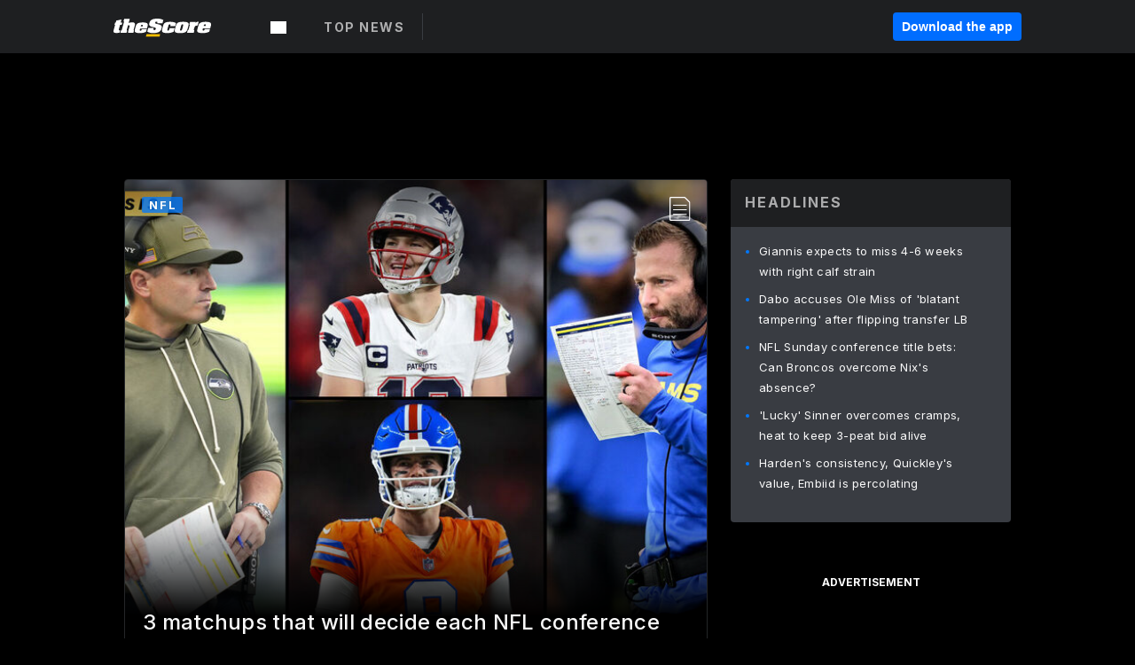

--- FILE ---
content_type: text/html; charset=utf-8
request_url: https://www.thescore.com/
body_size: 92458
content:
<!DOCTYPE html><html lang="en"><head><script type="e36ff8e54ff11620489ef441-text/javascript">
      window.dataLayer = window.dataLayer || [];
      function gtag(){dataLayer.push(arguments);}

      gtag('consent', 'default', {
          ad_storage: "denied",
          analytics_storage: "denied",
          functionality_storage: "denied",
          personalization_storage: "denied",
          security_storage: "denied",
          ad_user_data: “denied”,
          ad_personalization: “denied”,
          'wait_for_update': 500
      });
</script><script type="e36ff8e54ff11620489ef441-text/javascript" src="https://cdn.cookielaw.org/consent/0190bc90-bc78-77c9-88aa-94174b82975e/OtAutoBlock.js"></script><script src="https://cdn.cookielaw.org/scripttemplates/otSDKStub.js" type="e36ff8e54ff11620489ef441-text/javascript" charSet="UTF-8" data-domain-script="0190bc90-bc78-77c9-88aa-94174b82975e"></script><script type="e36ff8e54ff11620489ef441-text/javascript">
      function setupOneTrustClickHandlers() {
          const bannerAcceptBtn = document.getElementById('onetrust-accept-btn-handler');
          const bannerCloseBtn = document.getElementsByClassName(
            'onetrust-close-btn-handler ot-close-icon banner-close-button'
          )[0];
          const pcRejectAllBtn = document.getElementsByClassName('ot-pc-refuse-all-handler')[0];
          const pcSaveBtn = document.getElementsByClassName(
            'save-preference-btn-handler onetrust-close-btn-handler'
          )[0];
          if (bannerAcceptBtn) {
            bannerAcceptBtn.addEventListener('click', () => {
              location.reload();
            });
          }
          if (bannerCloseBtn) {
            bannerCloseBtn.addEventListener('click', () => {
              location.reload();
            });
          }
          if (pcRejectAllBtn) {
            pcRejectAllBtn.addEventListener('click', () => {
              location.reload();
            });
          }
          if (pcSaveBtn) {
            pcSaveBtn.addEventListener('click', () => {
              setTimeout(() => {
                location.reload();
              }, 200); // quick timeout so that the consent receipt can be sent and the cookie can be updated
            });
          }
      }
      function OnetrustAdsConsent(){
          if(googletag.apiReady){
              if(OptanonActiveGroups.match(/,C0004,/)){
                  googletag.pubads().setPrivacySettings({nonPersonalizedAds:false});
                  googletag.pubads().refresh();
                }
              else{
                  googletag.pubads().setPrivacySettings({nonPersonalizedAds:true});
                  googletag.pubads().refresh();
              }
          }
          else{
              setTimeout(()=>OnetrustAdsConsent(),100);
          }
      }
      function OptanonWrapper(){
          setupOneTrustClickHandlers();
          OnetrustAdsConsent();
      }
    </script><script src="https://cdn.cookielaw.org/opt-out/otCCPAiab.js" type="e36ff8e54ff11620489ef441-text/javascript" charSet="UTF-8" ccpa-opt-out-ids="C0004" ccpa-opt-out-geo="all" ccpa-opt-out-lspa="false"></script><style>body {
  font-family: "Inter", sans-serif;
  background: #000;
  color: #fff;
  font-weight: 700;
  margin: 0;
  height: 100%;
}

a {
  text-decoration: none;
}

.Layout__skipToContentLink--34Mby {
  background: #006dff;
  color: #fff;
  left: 50%;
  padding: 8px;
  position: absolute;
  transform: translate(-50%, -100%);
  transition: transform 0.3s;
  z-index: 100;
}

.Layout__skipToContentLink--34Mby:focus {
  background-color: #005abe;
  transform: translate(-50%, 0%);
  outline: 2px solid #fff;
}

.Layout__headerContainer--2D6jQ {
  z-index: 3;
}

.Layout__header--15jBU {
  width: 100%;
  height: 63px;
  background-color: #1e1f21;
  box-shadow: 0 2px 6px 0 rgba(0, 0, 0, 0.5);
  display: flex;
  flex-direction: row;
  align-items: center;
  justify-content: center;
  position: fixed;
  z-index: 2;
}

.Layout__container--3VRLs {
  display: flex;
  min-height: 100vh;
  flex-direction: column;
}

.Layout__headercontainer--36Tvx {
  display: flex;
  max-width: 960px;
  align-items: center;
  justify-content: space-between;
  flex: 1 1 auto;
  margin: 0 auto;
  padding: 0 16px;
}

.Layout__downloadButton--o0OSi {
  background: #0078fd;
  width: 130px;
  height: 30px;
  border: none;
  font-size: 12px;
  color: #fff;
  display: block;
  cursor: pointer;
}

.Layout__logo--1W9FE {
  width: 130px;
  height: 24px;
  background: url(/static/vectors/thescore-logo.svg) 0 0 no-repeat;
  display: block;
  background-size: auto 225%;
}

.Layout__container--3VRLs {
  margin: 0 auto;
  overflow: hidden;
  width: 100%;
}

.Layout__content--2Vbni {
  display: flex;
  flex: 1;
  flex-direction: column;
  max-width: 1024px;
  min-height: 80vh;
  margin: 0 auto;
  width: 100%;
}

.Layout__footer--rY2uY {
  width: 100%;
}

.Layout__interstitialContainer--3CE1P {
  z-index: 10;
}

@media (max-width: 768px) {
  .Layout__desktopView--1ftg4 {
    display: none;
  }
}
@media (min-width: 768px) {
  .Layout__header--15jBU {
    margin-bottom: 32px;
  }
  .Layout__headercontainer--36Tvx {
    padding: 0 32px;
  }
}
@media (max-width: 1200px) {
  .Layout__container--3VRLs {
    background: #000 !important;
  }
}</style><style>/* latin-ext */
@font-face {
  font-family: "Roboto";
  font-style: italic;
  font-weight: 400;
  src: local("Roboto Italic"), local("Roboto-Italic"), local("sans-serif"), url(https://fonts.gstatic.com/s/roboto/v18/vSzulfKSK0LLjjfeaxcREhkAz4rYn47Zy2rvigWQf6w.woff2) format("woff2");
  unicode-range: U100-24f, U1-1eff, U20a0-20ab, U20ad-20cf, U2c60-2c7f, UA720-A7FF;
}
/* latin */
@font-face {
  font-family: "Roboto";
  font-style: italic;
  font-weight: 400;
  src: local("Roboto Italic"), local("Roboto-Italic"), local("sans-serif"), url(https://fonts.gstatic.com/s/roboto/v18/vPcynSL0qHq_6dX7lKVByXYhjbSpvc47ee6xR_80Hnw.woff2) format("woff2");
  unicode-range: U0-0ff, U131, U152-153, U2c6, U2da, U2dc, U2000-206f, U2074, U20ac, U2212, U2215;
}
/* latin-ext */
@font-face {
  font-family: "Roboto";
  font-style: normal;
  font-weight: 300;
  src: local("Roboto Light"), local("Roboto-Light"), local("sans-serif-light"), url(https://fonts.gstatic.com/s/roboto/v18/Pru33qjShpZSmG3z6VYwnYX0hVgzZQUfRDuZrPvH3D8.woff2) format("woff2");
  unicode-range: U100-24f, U1-1eff, U20a0-20ab, U20ad-20cf, U2c60-2c7f, UA720-A7FF;
}
/* latin */
@font-face {
  font-family: "Roboto";
  font-style: normal;
  font-weight: 300;
  src: local("Roboto Light"), local("Roboto-Light"), local("sans-serif-light"), url(https://fonts.gstatic.com/s/roboto/v18/Hgo13k-tfSpn0qi1SFdUfZBw1xU1rKptJj_0jans920.woff2) format("woff2");
  unicode-range: U0-0ff, U131, U152-153, U2c6, U2da, U2dc, U2000-206f, U2074, U20ac, U2212, U2215;
}
/* latin-ext */
@font-face {
  font-family: "Roboto";
  font-style: normal;
  font-weight: 400;
  src: local("Roboto"), local("Roboto-Regular"), local("sans-serif"), url(https://fonts.gstatic.com/s/roboto/v18/Ks_cVxiCiwUWVsFWFA3Bjn-_kf6ByYO6CLYdB4HQE-Y.woff2) format("woff2");
  unicode-range: U100-24f, U1-1eff, U20a0-20ab, U20ad-20cf, U2c60-2c7f, UA720-A7FF;
}
/* latin */
@font-face {
  font-family: "Roboto";
  font-style: normal;
  font-weight: 400;
  src: local("Roboto"), local("Roboto-Regular"), local("sans-serif"), url(https://fonts.gstatic.com/s/roboto/v18/oMMgfZMQthOryQo9n22dcuvvDin1pK8aKteLpeZ5c0A.woff2) format("woff2");
  unicode-range: U0-0ff, U131, U152-153, U2c6, U2da, U2dc, U2000-206f, U2074, U20ac, U2212, U2215;
}
/* latin-ext */
@font-face {
  font-family: "Roboto";
  font-style: normal;
  font-weight: 500;
  src: local("Roboto Medium"), local("Roboto-Medium"), local("sans-serif-medium"), url(https://fonts.gstatic.com/s/roboto/v18/oOeFwZNlrTefzLYmlVV1UIX0hVgzZQUfRDuZrPvH3D8.woff2) format("woff2");
  unicode-range: U100-24f, U1-1eff, U20a0-20ab, U20ad-20cf, U2c60-2c7f, UA720-A7FF;
}
/* latin */
@font-face {
  font-family: "Roboto";
  font-style: normal;
  font-weight: 500;
  src: local("Roboto Medium"), local("Roboto-Medium"), local("sans-serif-medium"), url(https://fonts.gstatic.com/s/roboto/v18/RxZJdnzeo3R5zSexge8UUZBw1xU1rKptJj_0jans920.woff2) format("woff2");
  unicode-range: U0-0ff, U131, U152-153, U2c6, U2da, U2dc, U2000-206f, U2074, U20ac, U2212, U2215;
}
/* latin-ext */
@font-face {
  font-family: "Roboto";
  font-style: normal;
  font-weight: 700;
  src: local("Roboto Bold"), local("Roboto-Bold"), local("sans-serif"), url(https://fonts.gstatic.com/s/roboto/v18/97uahxiqZRoncBaCEI3aW4X0hVgzZQUfRDuZrPvH3D8.woff2) format("woff2");
  unicode-range: U100-24f, U1-1eff, U20a0-20ab, U20ad-20cf, U2c60-2c7f, UA720-A7FF;
}
/* latin */
@font-face {
  font-family: "Roboto";
  font-style: normal;
  font-weight: 700;
  src: local("Roboto Bold"), local("Roboto-Bold"), local("sans-serif"), url(https://fonts.gstatic.com/s/roboto/v18/d-6IYplOFocCacKzxwXSOJBw1xU1rKptJj_0jans920.woff2) format("woff2");
  unicode-range: U0-0ff, U131, U152-153, U2c6, U2da, U2dc, U2000-206f, U2074, U20ac, U2212, U2215;
}
/* latin-ext */
@font-face {
  font-family: "Roboto Condensed";
  font-style: normal;
  font-weight: 400;
  src: local("Roboto Condensed"), local("RobotoCondensed-Regular"), local("sans-serif-condensed"), url(https://fonts.gstatic.com/s/robotocondensed/v16/Zd2E9abXLFGSr9G3YK2MsNKDSU5nPdoBdru70FiVyb0.woff2) format("woff2");
  unicode-range: U100-24f, U1-1eff, U20a0-20ab, U20ad-20cf, U2c60-2c7f, UA720-A7FF;
}
/* latin */
@font-face {
  font-family: "Roboto Condensed";
  font-style: normal;
  font-weight: 400;
  src: local("Roboto Condensed"), local("RobotoCondensed-Regular"), local("sans-serif-condensed"), url(https://fonts.gstatic.com/s/robotocondensed/v16/Zd2E9abXLFGSr9G3YK2MsH4vxAoi6d67T_UKWi0EoHQ.woff2) format("woff2");
  unicode-range: U0-0ff, U131, U152-153, U2c6, U2da, U2dc, U2000-206f, U2074, U20ac, U2212, U2215;
}
/* latin-ext */
@font-face {
  font-family: "Inconsolata";
  font-style: normal;
  font-weight: 400;
  src: local("Inconsolata Regular"), local("Inconsolata-Regular"), url(https://fonts.gstatic.com/s/inconsolata/v16/QldKNThLqRwH-OJ1UHjlKGlX5qhExfHwNJU.woff2) format("woff2");
  unicode-range: U100-24f, U259, U1-1eff, U2020, U20a0-20ab, U20ad-20cf, U2113, U2c60-2c7f, UA720-A7FF;
}
/* latin */
@font-face {
  font-family: "Inconsolata";
  font-style: normal;
  font-weight: 400;
  src: local("Inconsolata Regular"), local("Inconsolata-Regular"), url(https://fonts.gstatic.com/s/inconsolata/v16/QldKNThLqRwH-OJ1UHjlKGlZ5qhExfHw.woff2) format("woff2");
  unicode-range: U0-0ff, U131, U152-153, U2bb-2bc, U2c6, U2da, U2dc, U2000-206f, U2074, U20ac, U2122, U2191, U2193, U2212, U2215, UFEFF, UFFFD;
}
/* latin-ext */
@font-face {
  font-family: "Inconsolata";
  font-style: normal;
  font-weight: 700;
  src: local("Inconsolata Bold"), local("Inconsolata-Bold"), url(https://fonts.gstatic.com/s/inconsolata/v16/QldXNThLqRwH-OJ1UHjlKGHiw71n5_zaDpwm80E.woff2) format("woff2");
  unicode-range: U100-24f, U259, U1-1eff, U2020, U20a0-20ab, U20ad-20cf, U2113, U2c60-2c7f, UA720-A7FF;
}
/* latin */
@font-face {
  font-family: "Inconsolata";
  font-style: normal;
  font-weight: 700;
  src: local("Inconsolata Bold"), local("Inconsolata-Bold"), url(https://fonts.gstatic.com/s/inconsolata/v16/QldXNThLqRwH-OJ1UHjlKGHiw71p5_zaDpwm.woff2) format("woff2");
  unicode-range: U0-0ff, U131, U152-153, U2bb-2bc, U2c6, U2da, U2dc, U2000-206f, U2074, U20ac, U2122, U2191, U2193, U2212, U2215, UFEFF, UFFFD;
}</style><link rel="preconnect" href="https://fonts.gstatic.com"/><link href="https://fonts.googleapis.com/css2?family=Inter:wght@400;500;700&amp;display=swap" rel="stylesheet"/><link rel="preload" href="/static/css/grid.css" as="style"/><link rel="preload" href="/static/css/layout.css" as="style"/><meta charSet="utf-8"/><meta property="fb:app_id" content="124052647629735"/><meta property="og:site_name" content="theScore.com"/><meta name="viewport" content="initial-scale=1.0, width=device-width"/><link rel="icon" type="image/png" href="/static/images/favicon.png"/><meta name="google-site-verification" content="WHL02URiqh7UHOzRkgsUZzloEHa6suq6EBCn4m5JFGw"/><script class="kxct" data-id="tl6mtrbuw" data-timing="async" data-version="3.0" type="e36ff8e54ff11620489ef441-text/javascript">
  window.Krux||((Krux=function(){Krux.q.push(arguments)}).q=[]);
  (function(){
    var k=document.createElement('script');k.type='text/javascript';k.async=true;
    k.src=(location.protocol==='https:'?'https:':'http:')+'//cdn.krxd.net/controltag/tl6mtrbuw.js';
    var s=document.getElementsByTagName('script')[0];s.parentNode.insertBefore(k,s);
  }());
</script><style>.Header__header--3AxUE {
  width: 100%;
  background-color: #1e1f21;
  display: flex;
  flex-direction: row;
  align-items: center;
  justify-content: center;
  z-index: 2;
  height: 60px;
}

.Header__headerWrap--1FpXt {
  width: 100%;
  height: auto;
  display: flex;
  flex-direction: column;
  background-color: #1e1f21;
  box-shadow: 0 2px 6px 0 rgba(0, 0, 0, 0.5);
}

.Header__logoNavBox--2Xi97 {
  display: flex;
  flex-direction: row;
  align-items: center;
}

.Header__logoInner--2i1J7 {
  align-items: center;
  display: flex;
}

.Header__navContainer--3Nbf6 {
  padding-left: 0;
}

.Header__headerWrap--1FpXt.Header__fixed--2j7PU {
  position: fixed;
}

.Header__headerContainer--yilsM {
  display: flex;
  max-width: 1024px;
  align-items: center;
  justify-content: space-between;
  flex: 1 1 auto;
  margin: 0 auto;
  padding: 0 16px;
  z-index: 2;
}

.Header__scheduleWrap--3KRVz {
  max-width: 1024px;
  margin: 0 16px;
}

.Header__downloadButton--2ZRMD {
  background: #0078fd;
  width: 113px;
  height: 34px;
  border: none;
  font-size: 12px;
  color: #fff;
  display: block;
  cursor: pointer;
}

.Header__logoWrapper--RVaMd {
  padding-top: 2px;
}

.Header__logo--3szyq {
  width: 110px;
  height: 24px;
  background: url(/static/vectors/thescore-logo.svg) 0 2px no-repeat;
  display: block;
  background-size: auto 190%;
}

.Header__hideOnDesktop--239HN {
  display: none;
}

@media (min-width: 992px) {
  .Header__scheduleWrap--3KRVz {
    margin: 0 auto;
  }
}
@media (max-width: 992px) {
  .Header__hideOnMobile--38_eK {
    display: none;
  }
  .Header__hideOnDesktop--239HN {
    display: block;
  }
}</style><style>.ShowBreakingNews__root--WJk-T {
  z-index: 3;
  position: fixed;
}</style><style>/*
  Chevrons in CSS: https://codepen.io/anon/pen/rYGWGY
*/
.DesktopMenu__chevron--GWSEw::before {
  border-style: solid;
  border-width: 0.15em 0.15em 0 0;
  content: "";
  display: inline-block;
  height: 0.35em;
  left: 0.15em;
  position: relative;
  top: 0;
  transform: rotate(-45deg);
  vertical-align: top;
  width: 0.35em;
  margin-top: 0.3em;
}

.DesktopMenu__chevron--GWSEw.DesktopMenu__bottom--1RUm5::before {
  top: 0;
  transform: rotate(135deg);
}

.DesktopMenu__hamburgerWrapper--2jaHU {
  background-color: transparent;
  margin-left: -16px;
  padding: 22px;
  position: relative;
  top: 2px;
}

.DesktopMenu__hamburgerWrapper--2jaHU:focus {
  outline: 2px solid #fff;
}

.DesktopMenu__highlight--2uOKF {
  margin-left: -5px;
  padding: 5px;
  border-radius: 2px;
  width: 110px;
  display: inline-block;
  background-color: rgb(62, 62, 70);
}

.DesktopMenu__chevron--GWSEw {
  padding-left: 5px;
}

.DesktopMenu__dropdownMenu--1u-qp {
  position: absolute;
  top: 100%;
  left: 0;
  background-color: #141414;
  z-index: 100;
  height: auto;
  cursor: initial;
  box-shadow: 2px 1px 5px 3px rgba(30, 31, 33, 0.25);
}
.DesktopMenu__dropdownMenu--1u-qp a:focus {
  outline: 1px solid #fff;
}

.DesktopMenu__flexWrapper--364lc {
  align-items: center;
  display: flex;
}

.DesktopMenu__dropdownMenus--sl072 {
  align-items: baseline;
}

.DesktopMenu__dropdownWrapper--3o1J9 {
  display: flex;
  padding: 20px;
  width: 850px;
}

.DesktopMenu__dropdownWrapper--3o1J9 > :first-child {
  width: 120px;
}

.DesktopMenu__mainMenu--3LU1u {
  -webkit-font-smoothing: antialiased;
  margin: 0 auto;
  position: relative;
  height: 60px;
  font-size: 13px;
  font-weight: 700;
  letter-spacing: 0.3px;
  line-height: 1.27;
  text-align: center;
  color: #f9f9f9;
  padding: 0 0 0 16px;
  cursor: pointer;
  display: flex;
  margin-left: 25px;
}

.DesktopMenu__leagues--275E- {
  flex: 1;
}

.DesktopMenu__divider--2ILjp {
  border-right: 1px solid #393c42;
  height: 30px;
  margin: 0 20px 0 0;
  padding: 0 20px;
}

.DesktopMenu__mainMenu--3LU1u ul {
  list-style: none;
  padding: 0;
  margin: 0;
}

.DesktopMenu__mainMenu--3LU1u.DesktopMenu__hide--p0oNT::after {
  display: none;
}

.DesktopMenu__mainMenu--3LU1u:focus {
  outline: none;
}

.DesktopMenu__menuButton--17JlI {
  position: relative;
  align-items: center;
  display: flex;
}

.DesktopMenu__menuButton--17JlI:focus {
  outline: none;
}

.DesktopMenu__menuHeader--2BAds {
  font-size: 16px;
  font-weight: 500;
  line-height: 1.4;
  letter-spacing: normal;
  text-align: left;
  padding-bottom: 10px;
  margin: 0;
  color: #fff;
}

.DesktopMenu__menuElement--Ixe-8 {
  opacity: 0.65;
  font-weight: 700;
  font-size: 13px;
  line-height: 1.43;
  letter-spacing: 1.5px;
  text-align: left;
  color: #f9f9f9;
  cursor: pointer;
  padding: 6px 0;
  text-transform: uppercase;
  display: flex;
  align-items: center;
}

.DesktopMenu__menuElement--Ixe-8:focus {
  outline: none;
}

.DesktopMenu__menuElement--Ixe-8:hover {
  opacity: 1;
}

.DesktopMenu__leagueHeader--2PlsL {
  -webkit-font-smoothing: antialiased;
  font-size: 14px;
  font-weight: 700;
  line-height: 1.38;
  letter-spacing: 1.5px;
  color: rgba(255, 255, 255, 0.65);
}

.DesktopMenu__leagueElement--1v_mZ {
  flex: 1;
}
.DesktopMenu__leagueElement--1v_mZ li {
  border-bottom: 1px solid #393c42;
}
.DesktopMenu__leagueElement--1v_mZ:first-child {
  margin-right: 20px;
}

.DesktopMenu__leagueIcon--1VRSr {
  width: 14px;
  height: 14px;
  display: inline-block;
  margin-right: 10px;
  background-color: #fff;
  position: relative;
  min-width: 14px;
  min-height: 14px;
}

.DesktopMenu__selected--LN__k .DesktopMenu__leagueIcon--1VRSr {
  background-color: #0078fd;
}

.DesktopMenu__selected--LN__k.DesktopMenu__menuElement--Ixe-8 {
  opacity: 1;
}

.DesktopMenu__leagueMenu--15QaT {
  -webkit-font-smoothing: antialiased;
  position: relative;
  height: 60px;
  font-size: 13px;
  font-weight: 700;
  letter-spacing: 0.3px;
  line-height: 1.27;
  text-align: center;
  color: #f9f9f9;
  cursor: pointer;
  display: -ms-flexbox;
  display: flex;
  background-color: transparent;
  align-items: center;
}

.DesktopMenu__leagueMenu--15QaT .DesktopMenu__dropdownMenu--1u-qp {
  width: auto;
  min-width: 150px;
}

.DesktopMenu__hoverMenu--1EYKj {
  background-color: #3a3d40;
}

.DesktopMenu__auto--2nbcs {
  mask: url("/static/vectors/sportIcons/auto.svg") no-repeat 0 0/cover;
}

.DesktopMenu__baseball--157ve {
  mask: url("/static/vectors/sportIcons/baseball.svg") no-repeat 0 0/cover;
}

.DesktopMenu__basketball--1fsGj {
  mask: url("/static/images/sportIcons/basketball@2x.png") no-repeat 0 0/cover;
}

.DesktopMenu__football--5C_7U {
  mask: url("/static/images/sportIcons/football@2x.png") no-repeat 0 0/cover;
}

.DesktopMenu__golf--Vrkem {
  mask: url("/static/vectors/sportIcons/golf.svg") no-repeat 0 0/cover;
}

.DesktopMenu__hockey--ijg_I {
  mask: url("/static/vectors/sportIcons/hockey.svg") no-repeat 0 0/cover;
}

.DesktopMenu__mma--1agJg {
  mask: url("/static/vectors/sportIcons/mma.svg") no-repeat 0 0/cover;
}

.DesktopMenu__soccer--19nh1 {
  mask: url("/static/images/sportIcons/soccer@2x.png") no-repeat 0 0/cover;
}

.DesktopMenu__tennis--2ebXP {
  mask: url("/static/vectors/sportIcons/tennis.svg") no-repeat 0 0/cover;
}

.DesktopMenu__hamburger--1G9cL {
  width: 18px;
  margin-right: 0;
  mask: url("/static/vectors/menu.svg") no-repeat 0 0/cover;
}

.DesktopMenu__link--jhJVn:focus {
  outline: 2px solid #fff;
}

.DesktopMenu__menuElementInnerContainer--dxs5h {
  align-items: center;
  display: flex;
  flex: 1;
  justify-content: space-between;
}</style><style>.GetTheAppModal__desktopView--4RSQi {
  display: none;
}

.GetTheAppModal__mobileView--ERBHC {
  display: block;
}

.GetTheAppModal__overlay--s7K52 {
  background-color: rgba(0, 0, 0, 0.3);
  position: fixed;
  top: 0;
  left: 0;
  width: 100vw;
  height: 100vh;
  z-index: 100;
}

.GetTheAppModal__thankYouMessage--3ENwT {
  width: 100%;
  height: 100%;
  text-align: center;
  font-size: 25px;
  font-weight: 400;
  margin-top: 220px;
}

.GetTheAppModal__modalContainer--Noqwb {
  position: absolute;
  background-color: #f9f9f9;
  left: calc(50% - 400px);
  top: calc(50% - 270px);
  width: 800px;
  height: 540px;
  border-radius: 8px;
  background-image: linear-gradient(to bottom, #f9f9f9, #eee);
  color: #000;
  box-shadow: 0 0 25px #000;
  transition: 1s;
}
.GetTheAppModal__modalContainer--Noqwb:focus {
  outline: 0;
}
.GetTheAppModal__modalContainer--Noqwb .GetTheAppModal__closeX--33p5P {
  position: absolute;
  right: 16px;
  top: 16px;
  font-size: 22px;
  cursor: pointer;
  padding: 0 2px;
}
body.user-is-tabbing .GetTheAppModal__modalContainer--Noqwb .GetTheAppModal__closeX--33p5P:focus {
  outline: 2px solid #1e1f21;
}
.GetTheAppModal__modalContainer--Noqwb .GetTheAppModal__closeX--33p5P:hover {
  color: #ddd;
}
.GetTheAppModal__modalContainer--Noqwb .GetTheAppModal__appRatingContainer--1_EFr .GetTheAppModal__appTitle--1XXmt {
  font-weight: 700;
}
.GetTheAppModal__modalContainer--Noqwb .GetTheAppModal__appRatingContainer--1_EFr .GetTheAppModal__appDownloads--2Gavz {
  font-size: 12px;
}
.GetTheAppModal__modalContainer--Noqwb .GetTheAppModal__appRatingContainer--1_EFr .GetTheAppModal__appIcon--xrudK {
  float: left;
  vertical-align: top;
  margin-right: 7px;
}
.GetTheAppModal__modalContainer--Noqwb .GetTheAppModal__appRatingContainer--1_EFr img {
  padding-left: 3px;
}
.GetTheAppModal__modalContainer--Noqwb .GetTheAppModal__title--3KxsL {
  width: 560px;
  height: 76px;
  font-size: 32px;
  text-align: center;
  color: #393c42;
  margin: 0 auto;
  margin-top: 40px;
  margin-bottom: 40px;
}
.GetTheAppModal__modalContainer--Noqwb .GetTheAppModal__sendButton--2A1jf {
  text-align: center;
  margin-top: 15px;
  box-sizing: border-box;
  width: 180px;
  height: 52px;
  border-radius: 4px;
  background-color: #006dff;
  font-size: 16px;
  font-weight: 700;
  color: #fff;
  cursor: pointer;
}
.GetTheAppModal__modalContainer--Noqwb .GetTheAppModal__sendButton--2A1jf:hover {
  background-color: #005abe;
}
body.user-is-tabbing .GetTheAppModal__modalContainer--Noqwb .GetTheAppModal__sendButton--2A1jf:focus {
  box-shadow: 0 0 0 2px #1e1f21;
}
.GetTheAppModal__modalContainer--Noqwb .GetTheAppModal__promptMessage--XuCvX {
  margin-top: 5px;
}
.GetTheAppModal__modalContainer--Noqwb .GetTheAppModal__signupContainer--1h4xV {
  font-size: 14px;
  font-weight: 400;
  vertical-align: top;
  padding: 0 38px;
  display: inline-block;
  box-sizing: border-box;
  width: 500px;
}
.GetTheAppModal__modalContainer--Noqwb .GetTheAppModal__signupContainer--1h4xV .GetTheAppModal__switchContainer--2Mjyq {
  cursor: pointer;
  margin: 20px 0;
  width: 362px;
  height: 52px;
  border-radius: 26px;
  border: solid 1px #f9f9f9;
}
.GetTheAppModal__modalContainer--Noqwb .GetTheAppModal__signupContainer--1h4xV .GetTheAppModal__switchOn--3uL6B {
  font-size: 16px;
  display: inline-block;
  text-align: center;
  box-sizing: border-box;
  color: #fff;
  width: 181px;
  height: 52px;
  border-radius: 26px;
  background-color: #aaa;
}
.GetTheAppModal__modalContainer--Noqwb .GetTheAppModal__signupContainer--1h4xV .GetTheAppModal__switchOn--3uL6B:focus {
  outline: 0;
}
.GetTheAppModal__modalContainer--Noqwb .GetTheAppModal__signupContainer--1h4xV .GetTheAppModal__switchOff--3b48R {
  font-size: 16px;
  display: inline-block;
  text-align: center;
  box-sizing: border-box;
  color: #fff;
  width: 181px;
  height: 52px;
  border-radius: 26px;
  color: #393c42;
}
.GetTheAppModal__modalContainer--Noqwb .GetTheAppModal__signupContainer--1h4xV .GetTheAppModal__switchOff--3b48R:focus {
  outline: 0;
}
.GetTheAppModal__modalContainer--Noqwb .GetTheAppModal__signupContainer--1h4xV input {
  font-size: 16px;
  margin-top: 15px;
  padding: 13px;
  border: 1px solid #acacac;
  border-radius: 5px;
  width: 280px;
}
.GetTheAppModal__modalContainer--Noqwb .GetTheAppModal__signupContainer--1h4xV select {
  font-size: 16px;
  margin-right: 15px;
}
.GetTheAppModal__modalContainer--Noqwb .GetTheAppModal__mobileImageContainer--1co_5 {
  display: inline-block;
  width: 275px;
}
.GetTheAppModal__modalContainer--Noqwb .GetTheAppModal__getAppStores--1URXu {
  margin: 10px 0;
}
.GetTheAppModal__modalContainer--Noqwb .GetTheAppModal__getAppStores--1URXu ul {
  margin: 0;
  padding: 0;
  list-style: none;
}
.GetTheAppModal__modalContainer--Noqwb .GetTheAppModal__getAppStores--1URXu li {
  margin-right: 5px;
  display: inline-block;
}

.GetTheAppModal__getTheAppButton--1tOrV {
  background-color: #006dff;
  margin-left: -100px;
  height: 32px;
  border: none;
  font-size: 14px;
  color: #fff;
  display: block;
  cursor: pointer;
  text-align: center;
  font-weight: 700;
  line-height: 32px;
  border-radius: 4px;
  padding: 0 10px;
}
.GetTheAppModal__getTheAppButton--1tOrV:hover {
  background-color: #005abe;
}
body.user-is-tabbing .GetTheAppModal__getTheAppButton--1tOrV:focus {
  box-shadow: 0 0 0 2px #fff;
}

.GetTheAppModal__appStoreButton--uC06M {
  display: inline-block;
}
.GetTheAppModal__appStoreButton--uC06M img {
  vertical-align: bottom;
}
body.user-is-tabbing .GetTheAppModal__appStoreButton--uC06M:focus {
  outline: 2px solid #3290fc;
}

@media (max-width: 768px) {
  .GetTheAppModal__modalContainer--Noqwb {
    left: 0;
    top: 0;
    width: 100%;
    height: 100%;
    border-radius: 0;
  }
  .GetTheAppModal__modalContainer--Noqwb .GetTheAppModal__title--3KxsL {
    width: auto;
    height: auto;
    font-size: 26px;
    margin-top: 0;
  }
  .GetTheAppModal__modalContainer--Noqwb .GetTheAppModal__signupContainer--1h4xV {
    width: auto;
    padding: 0;
  }
  .GetTheAppModal__modalContainer--Noqwb .GetTheAppModal__signupContainer--1h4xV input {
    width: 100%;
    box-sizing: border-box;
  }
  .GetTheAppModal__modalContainer--Noqwb .GetTheAppModal__sendButton--2A1jf {
    width: 100%;
  }
  .GetTheAppModal__modalContainer--Noqwb .GetTheAppModal__getAppStores--1URXu {
    margin: 50px 0;
    text-align: center;
  }
  .GetTheAppModal__modalContainer--Noqwb .GetTheAppModal__mobileImageContainer--1co_5 {
    display: block;
    text-align: center;
    width: 100%;
  }
  .GetTheAppModal__modalContentContainer--OtLNJ {
    padding: 50px 10px 10px;
    height: 100%;
    max-width: 400px;
    margin: 0 auto;
    overflow: auto;
  }
}</style><style>.Nav__nav--2HXbc {
  align-items: center;
  display: flex;
  height: 38px;
  max-width: 720px;
  justify-content: left;
  padding: 0 16px;
}

.Nav__desktopMenu--adRpn {
  display: none;
}

.Nav__subNavWrap--1GJe0 {
  height: 100%;
  min-width: 0;
  max-width: 100%;
}

@media (min-width: 992px) {
  .Nav__nav--2HXbc {
    margin: 0;
    justify-content: start;
    z-index: 2;
  }
  .Nav__desktopMenu--adRpn {
    display: block;
  }
  .Nav__mobileMenu--1AdSC {
    display: none;
  }
}</style><style>.SubNav__link--1XEsc:focus {
  box-shadow: inset 0 0 0 2px #fff;
  outline: none;
}</style><style> {
  /*
   * Container style
   */
  /*
   * Scrollbar rail styles
   */
  /*
   * Scrollbar thumb styles
   */
  /* MS supports */
}
.ps {
  overflow: hidden !important;
  overflow-anchor: none;
  -ms-overflow-style: none;
  touch-action: auto;
  -ms-touch-action: auto;
}
.ps__rail-x {
  display: none;
  opacity: 0;
  transition: background-color 0.2s linear, opacity 0.2s linear;
  -webkit-transition: background-color 0.2s linear, opacity 0.2s linear;
  height: 15px;
  /* there must be 'bottom' or 'top' for ps__rail-x */
  bottom: 0px;
  /* please don't change 'position' */
  position: absolute;
}
.ps__rail-y {
  display: none;
  opacity: 0;
  transition: background-color 0.2s linear, opacity 0.2s linear;
  -webkit-transition: background-color 0.2s linear, opacity 0.2s linear;
  width: 15px;
  /* there must be 'right' or 'left' for ps__rail-y */
  right: 0;
  /* please don't change 'position' */
  position: absolute;
}
.ps--active-x > .ps__rail-x,
.ps--active-y > .ps__rail-y {
  display: block;
  background-color: transparent;
}
.ps:hover > .ps__rail-x,
.ps:hover > .ps__rail-y,
.ps--focus > .ps__rail-x,
.ps--focus > .ps__rail-y,
.ps--scrolling-x > .ps__rail-x,
.ps--scrolling-y > .ps__rail-y {
  opacity: 0.6;
}
.ps .ps__rail-x:hover,
.ps .ps__rail-y:hover,
.ps .ps__rail-x:focus,
.ps .ps__rail-y:focus,
.ps .ps__rail-x.ps--clicking,
.ps .ps__rail-y.ps--clicking {
  background-color: #eee;
  opacity: 0.9;
}
.ps__thumb-x {
  background-color: #aaa;
  border-radius: 6px;
  transition: background-color 0.2s linear, height 0.2s ease-in-out;
  -webkit-transition: background-color 0.2s linear, height 0.2s ease-in-out;
  height: 6px;
  /* there must be 'bottom' for ps__thumb-x */
  bottom: 2px;
  /* please don't change 'position' */
  position: absolute;
}
.ps__thumb-y {
  background-color: #aaa;
  border-radius: 6px;
  transition: background-color 0.2s linear, width 0.2s ease-in-out;
  -webkit-transition: background-color 0.2s linear, width 0.2s ease-in-out;
  width: 6px;
  /* there must be 'right' for ps__thumb-y */
  right: 2px;
  /* please don't change 'position' */
  position: absolute;
}
.ps__rail-x:hover > .ps__thumb-x,
.ps__rail-x:focus > .ps__thumb-x,
.ps__rail-x.ps--clicking .ps__thumb-x {
  background-color: #999;
  height: 11px;
}
.ps__rail-y:hover > .ps__thumb-y,
.ps__rail-y:focus > .ps__thumb-y,
.ps__rail-y.ps--clicking .ps__thumb-y {
  background-color: #999;
  width: 11px;
}
@supports (-ms-overflow-style: none) {
  .ps {
    overflow: auto !important;
  }
}
@media screen and (-ms-high-contrast: active), (-ms-high-contrast: none) {
  .ps {
    overflow: auto !important;
  }
}
.ps .ps__rail-x:hover,
.ps .ps__rail-y:hover,
.ps .ps__rail-x:focus,
.ps .ps__rail-y:focus,
.ps .ps__rail-x.ps--clicking,
.ps .ps__rail-y.ps--clicking {
  background-color: transparent;
}

.ScrollMenu__scrollMenu--Dyi3i {
  -webkit-font-smoothing: antialiased;
  position: relative;
  display: flex;
  width: 100%;
}

.ScrollMenu__headingScrollWrapper--2fVpa {
  overflow: hidden;
  width: 100%;
  -webkit-overflow-scrolling: touch;
}

.ScrollMenu__headingScroll--1THJf {
  position: relative;
  display: flex;
  height: 100%;
  width: 100%;
  padding-bottom: 10px;
}

.ScrollMenu__scrollButton--275mg {
  top: 0;
  bottom: 0;
  flex-shrink: 0;
  cursor: pointer;
  background: no-repeat center/80% url(/static/vectors/desktop-arrow.svg);
  padding-left: 20px;
  margin-top: -10px;
  margin-left: 10px;
  margin-right: 0;
}

.ScrollMenu__hidden--2n9bO {
  display: hidden;
}

.ScrollMenu__scrollButton--275mg:focus {
  outline: none;
}

.ScrollMenu__scrollLeft--2PKKo {
  -moz-transform: scaleX(-1);
  -o-transform: scaleX(-1);
  -webkit-transform: scaleX(-1);
  transform: scaleX(-1);
  filter: FlipH;
  -ms-filter: "FlipH";
  margin-left: 0;
  margin-right: 10px;
}

@media only screen and (max-width: 768px) {
  .ScrollMenu__scrollButton--275mg {
    display: none;
  }
}</style><title>Sports News | NFL NHL MLB NBA &amp; more | theScore.com</title><meta property="og:title" content="Sports News | NFL NHL MLB NBA &amp; more"/><meta property="og:type" content="article"/><meta property="og:url"/><meta property="og:locale" content="en_CA"/><meta property="og:image"/><meta property="og:image:secure_url"/><meta property="og:image:type" content="image/jpeg"/><meta property="og:image:width" content="1200"/><meta property="og:image:height" content="630"/><meta property="og:description" content="Trending News &amp; Rumors for Football, Basketball, Baseball, Hockey, Soccer &amp; More"/><meta name="twitter:card" content="summary_large_image"/><meta name="twitter:site" content="@theScore"/><meta name="twitter:title" content="Sports News | NFL NHL MLB NBA &amp; more"/><meta name="twitter:description" content="Trending News &amp; Rumors for Football, Basketball, Baseball, Hockey, Soccer &amp; More"/><meta name="twitter:image" content="/static/vectors/thescore-logo.svg"/><meta name="description" content="Top News &amp; Rumors for Football, Basketball, Baseball, Hockey, Soccer &amp; More"/><script type="application/ld+json">{
          
    "@context": "http://schema.org",
    "@type": "CreativeWork",
    "headline": "Sports News | NFL NHL MLB NBA & more",
    "mainEntityOfPage": "undefined",
    "description": "Trending News & Rumors for Football, Basketball, Baseball, Hockey, Soccer & More",
    "datePublished": "2026-01-24T14:35:59.262Z",
    "author": {
      "@type": "Person",
      "name": "undefined"
    },
  
      "image": {
        "@type": "ImageObject",
        "url": "undefined",
        "height": 576,
        "width": 768
      },
    
          "publisher": {
            "@type": "Organization",
            "name": "theScore",
            "logo": {
              "@type": "ImageObject",
              "url": "https://thescore-web-artifacts.s3.amazonaws.com/images/theScore-60px-h.png",
              "width": 330,
              "height": 60
            }
          }
        }</script><style>.LeagueRiver__cardContainer--3j1kt {
  padding-bottom: 30px;
}

.LeagueRiver__extraPadding--1DX24 {
  padding-top: 30px;
  padding-bottom: 60px;
}

.LeagueRiver__facebookPageBox--2r1nG {
  display: block;
  text-align: center;
  margin-top: 10px;
}

.LeagueRiver__tickerImageWC--3VPV5 {
  display: inline-block;
  width: 158px;
  height: 72px;
  margin-right: 8px;
  vertical-align: top;
  background: url("/static/images/worldcupLookalike/ticker-wc.png");
}

.LeagueRiver__tickerImageLookalike--3h14q {
  display: inline-block;
  width: 158px;
  height: 72px;
  margin-right: 8px;
  vertical-align: top;
  background: url("/static/images/worldcupLookalike/ticker-wwcpdyll.png");
}

.LeagueRiver__tickerContainer--1nYrT {
  display: inline-block;
  width: 100%;
}

.LeagueRiver__ticker--3jIAR {
  margin-bottom: 10px;
}

.LeagueRiver__hide--2xXs6 {
  display: none;
}

.LeagueRiver__riverContainer--1P11w {
  padding: 12px 0;
}

.LeagueRiver__riverHeader--3G5If {
  padding-top: 16px;
  padding-bottom: 16px;
  font-weight: 1000;
  letter-spacing: 2.6px;
  font-size: 1em;
  color: #aaa;
}

.LeagueRiver__relatedNewsHeader--QD0QD {
  margin-bottom: 10px;
  position: relative;
  text-align: center;
  font-size: 1em;
}

.LeagueRiver__filterMenuWrapper--2-ulD {
  text-align: center;
}

.LeagueRiver__relatedNewsHeader--QD0QD::before {
  content: "";
  display: block;
  position: absolute;
  top: 50%;
  width: 20%;
  left: 8%;
  border-bottom: 1px solid #888;
}

.LeagueRiver__relatedNewsHeader--QD0QD::after {
  content: "";
  display: block;
  position: absolute;
  top: 50%;
  width: 20%;
  right: 8%;
  border-bottom: 1px solid #888;
}

.LeagueRiver__wrapLink--2Wfg3 {
  display: none;
}

.LeagueRiver__wrapAdContainer--3X6iH {
  display: none;
}

.LeagueRiver__adContainer--2e7wC {
  display: none;
}

.LeagueRiver__bigBoxAdContainer--21Ef_ {
  display: none;
}

@media (max-width: 375px) {
  .LeagueRiver__relatedNewsHeader--QD0QD::before,
  .LeagueRiver__relatedNewsHeader--QD0QD::after {
    width: 15%;
  }
}
@media (max-width: 768px) {
  .LeagueRiver__tickerImageWC--3VPV5 {
    display: inline-block;
    width: 130px;
    height: 54px;
    margin-right: 0;
    margin-left: 14px;
    background: url("/static/images/worldcupLookalike/ticker-wc-mobile.png");
  }
  .LeagueRiver__tickerImageLookalike--3h14q {
    display: inline-block;
    width: 130px;
    height: 54px;
    margin-right: 0;
    margin-left: 14px;
    background: url("/static/images/worldcupLookalike/ticker-wwcpdyll-mobile.png");
  }
  .LeagueRiver__riverHeader--3G5If {
    margin-left: 0;
  }
}
@media (min-width: 1200px) {
  .LeagueRiver__wrapLink--2Wfg3.LeagueRiver__show--17iqc {
    position: fixed;
    bottom: 0;
    top: 0;
    display: block;
    width: 100%;
    background: transparent;
  }
  .LeagueRiver__wrapLink--2Wfg3.LeagueRiver__show--17iqc.LeagueRiver__right--3Txnl {
    left: 50%;
    margin-left: 480px;
  }
  .LeagueRiver__wrapLink--2Wfg3.LeagueRiver__show--17iqc.LeagueRiver__left--SStLl {
    right: 50%;
    margin-right: 480px;
  }
  .LeagueRiver__adContainer--2e7wC {
    display: block;
  }
}
@media (min-width: 768px) {
  .LeagueRiver__extraPadding--1DX24 {
    padding-top: 20px;
  }
  .LeagueRiver__facebookPageBox--2r1nG {
    text-align: right;
    margin-top: 0;
  }
  .LeagueRiver__riverHeader--3G5If {
    padding-top: 32px;
    padding-bottom: 32px;
  }
  .LeagueRiver__bigBoxAdContainer--21Ef_ {
    display: block;
    margin-top: 20px;
  }
  .LeagueRiver__relatedNewsHeader--QD0QD::before {
    width: 180px;
    left: 8%;
  }
  .LeagueRiver__relatedNewsHeader--QD0QD::after {
    width: 180px;
    right: 8%;
  }
  .LeagueRiver__ticker--3jIAR {
    margin-bottom: 20px;
  }
}
@media (min-width: 1024px) {
  .LeagueRiver__facebookPageBox--2r1nG {
    display: block;
    margin-top: 20px;
  }
  .LeagueRiver__miniCards--1VsH1 {
    display: none;
  }
  .LeagueRiver__riverContainer--1P11w {
    padding: 2px 12px 12px; /* for some reason if any padding is added the container adds height on top, making the padding uneven unless this workaround is used */
    background-color: #000;
    border-radius: 4px;
  }
  .LeagueRiver__wrapAdContainer--3X6iH {
    display: block;
  }
}</style><style>.masonry__grid--2qySY {
  width: 100%;
  margin: 0 auto;
}

.masonry__gridGutter--2fOti {
  width: 100%;
}

.masonry__gridSizer--h6EPu {
  width: 100%;
}

.masonry__gridItem--3gUaq {
  width: 100%;
  margin-bottom: 10px;
}

.masonry__gridItem2--3x0I2 {
  width: 100%;
}

.masonry__gridItemFullWidth--zYzUe {
  width: 100%;
}

@media (min-width: 768px) {
  .masonry__grid--2qySY {
    width: 658px;
    margin: 0 auto;
  }
  .masonry__gridGutter--2fOti {
    width: 26px;
  }
  .masonry__gridSizer--h6EPu {
    width: 316px;
  }
  .masonry__gridItem--3gUaq {
    width: 316px;
    margin-bottom: 30px;
  }
  .masonry__gridItem2--3x0I2 {
    width: 658px;
  }
  .masonry__gridItemFullWidth--zYzUe {
    width: 100%;
  }
  .masonry__gridItemHeadlines--1uOiD {
    width: 658px;
  }
}
@media (min-width: 1024px) {
  .masonry__grid--2qySY {
    width: 1000px;
  }
  .masonry__gridItem2--3x0I2 {
    width: 658px;
  }
  .masonry__gridItemFullWidth--zYzUe {
    width: 1000px;
  }
  .masonry__gridItemHeadlines--1uOiD {
    width: 316px;
  }
}</style><style>.HeadlinesCard__headlinesContainer--E0TMH {
  width: 100%;
  height: auto;
  border-radius: 4px;
  color: #f9f9f9;
  background-color: #393c42;
}

.HeadlinesCard__headlinesHeader--1SzFc {
  height: 54px;
  background-color: #1e1f21;
  border-radius: 4px 4px 0 0;
}

.HeadlinesCard__headlinesHeaderText--HKXdl {
  opacity: 0.65;
  margin: 0;
  padding: 16px;
  font-size: 16px;
  letter-spacing: 2px;
}

.HeadlinesCard__headlinesBody--11xWF {
  padding: 16px 0;
}</style><style>.Headlines__headlines--1_YLt {
  padding-left: 2em;
  padding-right: 2em;
  padding-top: 0;
  margin-top: 0;
}

.Headlines__headline--2Sm1L {
  color: #0078fd;
  font-size: 13px;
  font-weight: 400;
  line-height: 1.83;
  letter-spacing: 0.3px;
  margin-bottom: 8px;
  text-align: left;
}

.Headlines__headlineText--3ZQm5 {
  color: #f9f9f9;
  cursor: pointer;
}</style><style>.FilterMenu__filterMenu--2pGix {
  padding: 0;
  margin: 20px 0;
  white-space: nowrap;
  overflow: auto;
}

.FilterMenu__filterMenuButton--3nS40 {
  border-radius: 2px;
  display: inline-block;
  list-style-type: none;
  margin-right: 10px;
  padding: 1px;
}
.FilterMenu__filterMenuButton--3nS40:hover, .FilterMenu__filterMenuButton--3nS40.FilterMenu__selected--ByFh0 {
  background-color: #1e1f21;
}
.FilterMenu__filterMenuButton--3nS40:hover button, .FilterMenu__filterMenuButton--3nS40.FilterMenu__selected--ByFh0 button {
  opacity: 1;
}
.FilterMenu__filterMenuButton--3nS40 button {
  border-radius: 2px;
  padding: 0 10px;
  cursor: pointer;
  letter-spacing: 1px;
  font-weight: 400;
  font-size: 13px;
  line-height: 30px;
  color: rgba(249, 249, 249, 0.65);
}
.FilterMenu__filterMenuButton--3nS40 button:focus {
  box-shadow: 0 0 0 2px #fff;
}</style><style>.ContentCardList__cardContainer--rjeN4 {
  padding-bottom: 10px;
}</style><style>.masonry__grid--2qySY {
  width: 100%;
  margin: 0 auto;
}

.masonry__gridGutter--2fOti {
  width: 100%;
}

.masonry__gridSizer--h6EPu {
  width: 100%;
}

.masonry__gridItem--3gUaq {
  width: 100%;
  margin-bottom: 10px;
}

.masonry__gridItem2--3x0I2 {
  width: 100%;
}

.masonry__gridItemFullWidth--zYzUe {
  width: 100%;
}

@media (min-width: 768px) {
  .masonry__grid--2qySY {
    width: 658px;
    margin: 0 auto;
  }
  .masonry__gridGutter--2fOti {
    width: 26px;
  }
  .masonry__gridSizer--h6EPu {
    width: 316px;
  }
  .masonry__gridItem--3gUaq {
    width: 316px;
    margin-bottom: 30px;
  }
  .masonry__gridItem2--3x0I2 {
    width: 658px;
  }
  .masonry__gridItemFullWidth--zYzUe {
    width: 100%;
  }
  .masonry__gridItemHeadlines--1uOiD {
    width: 658px;
  }
}
@media (min-width: 1024px) {
  .masonry__grid--2qySY {
    width: 1000px;
  }
  .masonry__gridItem2--3x0I2 {
    width: 658px;
  }
  .masonry__gridItemFullWidth--zYzUe {
    width: 1000px;
  }
  .masonry__gridItemHeadlines--1uOiD {
    width: 316px;
  }
}</style><style>.Article__article--2pJwZ .Article__byline-link--O3fEO {
  color: #fff;
}
.Article__article--2pJwZ .article-segment--video,
.Article__article--2pJwZ .article-segment--image {
  display: table !important;
  margin-left: auto;
  margin-right: auto;
  flex-wrap: wrap;
}
.Article__article--2pJwZ .article-segment--image img,
.Article__article--2pJwZ video {
  max-width: 100%;
  max-height: 230px !important;
  height: auto;
  width: auto;
}
.Article__article--2pJwZ .article-segment--image-caption {
  font-family: "Inter", sans-serif;
  font-weight: 700;
  color: #f9f9f9;
  font-size: 12px;
  font-weight: 400;
  display: table-caption;
  caption-side: bottom;
  color: #3a3d40;
  font-size: 12px;
}
.Article__article--2pJwZ .article-segment--image-attribution {
  color: #aaa;
  font-style: italic;
}
.Article__article--2pJwZ .article-segment--embed {
  flex-wrap: wrap;
}
.Article__article--2pJwZ .article-segment--embed p {
  margin: 5px 0 !important;
}
.Article__article--2pJwZ .table-responsive {
  margin-bottom: 5px;
  width: 100%;
  overflow-x: auto;
  overflow-y: hidden;
  border: none;
}
.Article__article--2pJwZ .table-responsive table {
  border-collapse: collapse;
  margin-bottom: 0;
  font-weight: 500;
  font-size: 18px;
  white-space: nowrap;
}
.Article__article--2pJwZ .table-responsive th {
  padding: 8px;
  border-bottom: 2px solid #ddd;
  min-height: 45px;
  background-color: #f9f9f9;
  color: #888;
  font-weight: 500;
  font-size: 13px;
}
.Article__article--2pJwZ .table-responsive td {
  padding: 8px;
  vertical-align: top;
  border-top: none;
  border-bottom: #f9f9f9 1px solid;
  font-size: 13px;
}
.Article__article--2pJwZ .table-responsive thead {
  text-transform: uppercase;
}
.Article__article--2pJwZ p {
  font-weight: 300;
}

@media (min-width: 768px) {
  .Article__article--2pJwZ {
    border-radius: 4px;
    border: solid 1px #000;
  }
}</style><style>.TheScoreArticleCard__headerBreak--1gdwg {
  margin-bottom: 25px;
}</style><style>.ArticleTag__ArticleTag--3TyA3 {
  font-weight: bold;
  font-size: 10px;
  text-transform: uppercase;
  height: 18px;
  line-height: 1;
  letter-spacing: 2px;
  color: #f9f9f9;
  border-radius: 2px;
  padding: 0 4px;
  background-color: rgba(0, 120, 253, 0.75);
  align-items: center;
  display: flex;
  position: absolute;
  z-index: 1;
  top: 10px;
  left: 10px;
}

.ArticleTag__isLarge--2pfQD.ArticleTag__ArticleTag--3TyA3 {
  padding: 0 8px;
  font-size: 13px;
  top: 20px;
  left: 20px;
}

.ArticleTag__tagText--2yyvV {
  margin-right: -2px;
}</style><style>.LoadMoreButton__loadMoreButton--2zgKJ {
  width: 100%;
  background-color: #1e1f21;
  text-align: center;
  height: 56px;
  display: flex;
  align-items: center;
  justify-content: space-around;
  cursor: pointer;
}

.LoadMoreButton__loadMoreButton--2zgKJ:focus {
  outline: 2px solid #fff;
}

.LoadMoreButton__loadMoreText--stB8x {
  opacity: 0.65;
  font-size: 15px;
  font-weight: 700;
  color: #f9f9f9;
  vertical-align: middle;
  margin: auto;
}</style><style>.MobileBannerAd__mobileBannerAd--31oDQ {
  display: none;
}

@media (max-width: 992px) {
  .MobileBannerAd__mobileBannerAd--31oDQ {
    background: #000;
    display: block;
    margin: 0 auto;
    position: fixed;
    width: 100%;
    bottom: 0;
    z-index: 2;
  }
}</style><style>.Ad__container--MeQWT {
  background: #000;
  text-align: center;
  box-sizing: border-box;
  outline: 0;
}
.Ad__container--MeQWT:focus {
  border: 2px solid #fff;
}

.Ad__adText--3SBBt {
  color: #fff;
  font-size: 12px;
  text-transform: uppercase;
}
.Ad__bigboxDesktop--3YlS6 .Ad__adText--3SBBt {
  display: block;
}

.Ad__bigboxDesktop--3YlS6 {
  width: 300px;
  padding: 20px 0;
  margin: 0 auto;
  display: none;
}
@media (min-width: 1200px) {
  .Ad__bigboxDesktop--3YlS6 {
    display: block;
  }
}

.Ad__bigboxDesktop--3YlS6 :last-child {
  min-height: 250px;
}

.Ad__bigboxMobile--3VRdG {
  width: 300px;
  min-height: 250px;
  padding: 10px 0;
  margin: 0 auto;
  display: block;
}
@media (min-width: 768px) {
  .Ad__bigboxMobile--3VRdG {
    display: none;
  }
}

.Ad__leaderboard--2fzKP {
  text-align: center;
  background: none;
  border: 0;
  padding: 20px 0;
  min-height: 90px;
  display: none;
}
@media (min-width: 1200px) {
  .Ad__leaderboard--2fzKP {
    display: block;
  }
}

.Ad__mobileBanner--15qBa {
  background: none;
  border: 0;
  height: 50px;
  width: 320px;
  margin: 0 auto;
}

.Ad__outOfPage--FaM9P {
  border: 0;
  display: inline;
}

.Ad__teads--2Zaub {
  background: none;
  margin: 0 auto;
}

.Ad__wrap--3Y355 {
  height: 0;
}

.Ad__wrap--3Y355 div {
  height: 0;
}</style><style>a {
  outline: none;
  text-decoration: none;
}
a:hover {
  color: #fff;
  text-decoration: underline;
}
body.user-is-tabbing a:focus {
  box-shadow: 0 0 0 2px #fff;
  border-radius: 6px;
}

.Footer__logo--3jzWq {
  width: 130px;
  height: 24px;
  background: url(/static/vectors/thescore-logo.svg) 0 0 no-repeat;
  background-size: auto 225%;
}

.Footer__logoWrapper--5wa4k {
  display: inline-block;
  padding: 2px;
}

.Footer__logoWrapper--5wa4k img {
  width: 130px;
}

.Footer__phoneBox--1qpkd {
  max-width: 320px;
  display: inline-block;
}

.Footer__footerContainer--1mIcI {
  margin: 0 auto;
  width: 100%;
  color: #f9f9f9;
  background-color: #1e1f21;
  font-size: 20px;
  font-weight: 200;
  padding-bottom: 60px;
}

.Footer__footerInnerContainer--2T_2k {
  width: 100%;
  max-width: 992px;
  margin: 0 auto;
  display: flex;
  padding: 64px 0 24px;
}

.Footer__footerLeft--3YL8c {
  flex-basis: 25%;
}

.Footer__footerRight--3jFxS {
  display: flex;
  flex: 1;
  justify-content: end;
}

.Footer__footerIconsList--3EVjv {
  padding: 10px 0;
}

.Footer__captionText--3sDsc {
  color: #fff;
  font-size: 16px;
  margin: 20px 0 0;
  line-height: 1.41;
  font-weight: 700;
  width: 250px;
}

.Footer__badgesWrapper--10DC3 {
  margin: 24px 0 0;
}

.Footer__appStoreButton--1wHA8 {
  display: inline-block;
  margin: 0 10px 0 0;
}

.Footer__footerListTitle--29QST {
  list-style: none;
  font-size: 16px;
  letter-spacing: 2px;
  color: #f9f9f9;
  margin: 0 0 15px;
  font-weight: 700;
}

.Footer__footerListTitle--29QST h2 {
  letter-spacing: 0.01em;
  font-size: 16px;
  margin: 0;
  text-transform: uppercase;
}

.Footer__footerListItem--1HMts {
  list-style: none;
  font-size: 13px;
  margin: 0 0 12px;
}

.Footer__footerListItem--1HMts img {
  max-width: 100%;
  height: auto;
}

.Footer__footerListItem--1HMts:last-child {
  margin: 0;
}

.Footer__footerListItem--1HMts a i {
  font-size: 24px;
  background: #fff;
  padding: 6px;
  border-radius: 24px;
  color: #000;
}

.Footer__footerLegalListItem--2FU1F {
  display: inline;
  list-style: none;
  padding: 0 8px;
}
.Footer__footerLegalListItem--2FU1F + .Footer__footerLegalListItem--2FU1F {
  border-left: 1px solid rgba(249, 249, 249, 0.65);
}
.Footer__footerLegalListItem--2FU1F:first-child {
  padding-left: 0;
}

.Footer__footerListIcon--k0F4A {
  display: inline;
  margin: 2px 5px;
}

.Footer__footerLink--1mO9L {
  color: rgba(255, 255, 255, 0.5);
  line-height: 1.71;
  font-weight: 400;
}

.Footer__footerShareLink--2-8Cm {
  text-decoration: none;
  color: #f9f9f9;
  font-size: 14px;
}

.Footer__pennLogo--7k_JK {
  text-align: right;
}

.Footer__pennLogoMobile--2Fzv2 {
  margin-bottom: 10px;
}

.Footer__textLeft--2AT_H {
  text-align: left;
}

.Footer__eaIcon--313MR {
  height: 1rem;
  position: relative;
  top: 2px;
}

.Footer__copySection--32Y_7 {
  border-top: 1px solid rgba(255, 255, 255, 0.08);
  display: flex;
  width: 100%;
  max-width: 992px;
  margin: 0 auto;
  padding: 24px 0 0;
  font-size: 12px;
}
@media (max-width: 992px) {
  .Footer__copySection--32Y_7 {
    flex-direction: column;
    align-items: flex-start;
  }
}

.Footer__pennLogo--7k_JK {
  width: 100%;
}

@media (min-width: 992px) {
  .Footer__mobileOnly--2BK97 {
    display: none;
  }
}

.Footer__hideMobile--1_nvm {
  display: none;
}
@media (min-width: 992px) {
  .Footer__hideMobile--1_nvm {
    display: block;
  }
}

.Footer__footerLegal--3Gj6q {
  padding: 0;
}

.Footer__section--lluxX {
  margin: 0;
}

@media (max-width: 992px) {
  .Footer__section--lluxX {
    border-bottom: 1px solid rgba(255, 255, 255, 0.08);
    padding: 24px 0;
    margin: 0;
  }
  .Footer__footerLeft--3YL8c {
    border-bottom: 1px solid rgba(255, 255, 255, 0.08);
    padding: 0 0 24px;
    margin: 0 16px;
  }
  .Footer__footerRight--3jFxS {
    flex-direction: column;
    margin: 0 16px;
    justify-content: initial;
  }
  .Footer__footerInnerContainer--2T_2k {
    padding: 40px 0 0;
    flex-direction: column;
  }
  .Footer__captionText--3sDsc {
    margin: 16px 0 0;
  }
  .Footer__logoWrapper--5wa4k img {
    width: 100px;
  }
  .Footer__footerContainer--1mIcI {
    text-align: left;
  }
  .Footer__badgesWrapper--10DC3 {
    margin: 12px 0 0;
    text-align: left;
  }
  .Footer__bottomText--mxBsY {
    margin: 0 auto;
    line-height: 1.46;
  }
  .Footer__footerLegal--3Gj6q {
    margin: 16px 0 0;
    padding: 0;
  }
  .Footer__phoneBox--1qpkd {
    margin: 6px 0 0;
  }
  ul.Footer__footerIconsList--3EVjv {
    margin: 10px 0 0 25px;
  }
  .Footer__copySection--32Y_7 {
    border: none;
    display: flex;
    margin: 24px 16px;
    width: auto;
    padding: 0;
  }
}
@media (max-width: 992px) and (max-width: 992px) {
  .Footer__copySection--32Y_7 {
    flex-direction: column;
    align-items: flex-start;
  }
}
@media (min-width: 1200px) {
  .Footer__footerIconsList--3EVjv {
    display: none;
  }
  .Footer__phoneBox--1qpkd {
    margin-bottom: 25px;
  }
}</style><noscript data-n-css="true"></noscript><link rel="preload" href="/_next/static/chunks/main-9baede29b9b95edec88b.js" as="script"/><link rel="preload" href="/_next/static/chunks/webpack-91303017235c558918f2.js" as="script"/><link rel="preload" href="/_next/static/chunks/framework.a0cc4416b9424a5588b2.js" as="script"/><link rel="preload" href="/_next/static/chunks/c36e2f1f.5f8bfdb76f27589700a8.js" as="script"/><link rel="preload" href="/_next/static/chunks/29107295.7fc2009922d1ac743b63.js" as="script"/><link rel="preload" href="/_next/static/chunks/75fc9c18.077d3f64e36776f6878e.js" as="script"/><link rel="preload" href="/_next/static/chunks/commons.eef2dc2c5acd59073aea.js" as="script"/><link rel="preload" href="/_next/static/chunks/6967bf8211fb4f07b9b74f2ba455fe89bb4e836a.03b118043bc8a44324c6.js" as="script"/><link rel="preload" href="/_next/static/chunks/3440346dcaa90c2ad19338ac9232cf5204506f8c.63255525a4acb67a61ec.js" as="script"/><link rel="preload" href="/_next/static/chunks/b1542cc239bf56c8a14913c0a930efe682b5cf86.f723167fec925d25584b.js" as="script"/><link rel="preload" href="/_next/static/chunks/pages/_app-84d240fec1211423cbdd.js" as="script"/><link rel="preload" href="/_next/static/chunks/08b808ae6354c20b75f3f343fde21049d6a18af3.b9110f98a44bf874b2e9.js" as="script"/><link rel="preload" href="/_next/static/chunks/8e3143f77c0dac5a17444434f843931ac36c2a11.ba8314740a4070c375c8.js" as="script"/><link rel="preload" href="/_next/static/chunks/ff670e5e9fe19b160fccbfd79fa5149535bc0b8f.8ac115a447c44ca5aaf1.js" as="script"/><link rel="preload" href="/_next/static/chunks/43d0cec0443c7c40834b146184bc1f8a2ed76171.ca0a789af848c6c16678.js" as="script"/><link rel="preload" href="/_next/static/chunks/65ed1115c013002ced2ec64840f29cce960c047b.9c632e5c81892d07328b.js" as="script"/><link rel="preload" href="/_next/static/chunks/a420686099141f63b5ce7163f61da080a8545ca0.ac5fe8d7eaad648a3d5e.js" as="script"/><link rel="preload" href="/_next/static/chunks/74b151b6e2754610f961a270eee1381992a680a2.b0ebfb76979a8cc4291c.js" as="script"/><link rel="preload" href="/_next/static/chunks/6be4c325aa7d29a2f97c3eb9009f7207d83a1406.b90c41c5dd34d4e473ad.js" as="script"/><link rel="preload" href="/_next/static/chunks/pages/league_river-5a1ef669a039c99fe1e2.js" as="script"/></head><body><noscript><iframe src="https://www.googletagmanager.com/ns.html?id=GTM-TQN8B8H" height="0" width="0" style="display:none;visibility:hidden" title="Google Tag Manager"></iframe></noscript><div id="__next"><div id="app-container" class="Layout__container--3VRLs wrapped-content"><a class="Layout__skipToContentLink--34Mby" href="#main-content">Skip to content</a><div class="Layout__interstitialContainer--3CE1P"></div><div><span></span><div class="Layout__container--3VRLs"><div><div><div></div><div class="Layout__headerContainer--2D6jQ"><div><div></div><div class="Header__headerWrap--1FpXt"><header class="Header__header--3AxUE"><div class="Header__headerContainer--yilsM"><div class="Header__logoNavBox--2Xi97"><span class="Header__logoInner--2i1J7"><a aria-label="theScore site" class="Header__logoWrapper--RVaMd" href="/"><div class="Header__logo--3szyq"></div></a></span><div class="Header__hideOnMobile--38_eK Header__navContainer--3Nbf6"><nav class="Nav__nav--2HXbc"><span> </span><div class="Nav__desktopMenu--adRpn"><div class="DesktopMenu__flexWrapper--364lc"><div class="DesktopMenu__mainMenu--3LU1u DesktopMenu__hide--p0oNT" aria-label="Main menu"><div></div><div class="DesktopMenu__menuButton--17JlI"><div class="DesktopMenu__hamburgerWrapper--2jaHU " role="button" tabindex="0" aria-label="Open Main Menu" aria-expanded="false"><span class="DesktopMenu__hamburger--1G9cL DesktopMenu__leagueIcon--1VRSr"></span></div></div></div><div class="DesktopMenu__menuButton--17JlI DesktopMenu__divider--2ILjp"><a class="DesktopMenu__leagueHeader--2PlsL" href="/">TOP NEWS</a></div></div></div><div class="Nav__subNavWrap--1GJe0"><div class="ScrollMenu__scrollMenu--Dyi3i null" style="height:50px"><div class="ScrollMenu__headingScrollWrapper--2fVpa" style="height:50px"><div class="ScrollMenu__headingScroll--1THJf"></div></div></div></div></nav></div></div><button class="GetTheAppModal__getTheAppButton--1tOrV"><span>Download the app</span></button></div></header><div class="Header__hideOnDesktop--239HN"><nav class="Nav__nav--2HXbc"><div class="Nav__subNavWrap--1GJe0"><div class="ScrollMenu__scrollMenu--Dyi3i null" style="height:50px"><div class="ScrollMenu__headingScrollWrapper--2fVpa" style="height:50px"><div class="ScrollMenu__headingScroll--1THJf"></div></div></div></div></nav></div></div></div></div></div></div><main id="main-content" class="Layout__content--2Vbni"><a id="wrap-link-left" class="wrap-link LeagueRiver__wrapLink--2Wfg3 LeagueRiver__left--SStLl LeagueRiver__show--17iqc" target="_blank"></a><a id="wrap-link-right" class="wrap-link LeagueRiver__wrapLink--2Wfg3 LeagueRiver__right--3Txnl LeagueRiver__show--17iqc" target="_blank"></a><div class="LeagueRiver__wrapAdContainer--3X6iH"><div class="Ad__wrap--3Y355 Ad__container--MeQWT"><div style="width:1px;height:1px"></div></div></div><div class="LeagueRiver__adContainer--2e7wC"><div class="Ad__leaderboard--2fzKP Ad__container--MeQWT"><div style="width:1px;height:1px"></div></div></div><div class="LeagueRiver__riverContainer--1P11w"><h1 class="sr-only">Top News</h1><div class="masonry__grid--2qySY"><div class="masonry__gridSizer--h6EPu"></div><div class="masonry__gridGutter--2fOti"></div><div class="LeagueRiver__ticker--3jIAR"><div class="LeagueRiver__tickerContainer--1nYrT masonry__gridItem--3gUaq masonry__gridItemFullWidth--zYzUe"></div></div><div class="masonry__gridItem--3gUaq masonry__gridItem2--3x0I2"><div class="cap-height"><div class="jsx-1435942676 card"><span class=""><a href="/nfl/news/3461712/3-matchups-that-will-decide-each-nfl-conference-title-game"><div class="jsx-264632542 header containerLarge"><div class="jsx-264632542 icon readIcon"></div></div><div class="jsx-3434550294 root"><div class="jsx-3434550294 "><div class="jsx-3434550294 topGradient"></div><div style="height:300px" class="lazyload-placeholder"></div><div class="jsx-3434550294 bottomGradient"></div></div><div class="jsx-3434550294 hidden"><div style="height:300px" class="lazyload-placeholder"></div></div></div><div class="jsx-403783000 container isLarge "><div class="jsx-403783000 isImageCard"><div class="jsx-403783000 title">3 matchups that will decide each NFL conference title game</div></div></div></a></span><div class="jsx-1577217905 footer isLarge"><div><div class="jsx-1577217905 info"><time dateTime="2026-01-24T14:25:12.000Z" title="2026-01-24T14:25:12.000Z">11m ago</time><div class="jsx-1577217905 bullet">•</div><div class="jsx-1577217905 source"><div role="img" aria-label="theScore" class="jsx-78218653 icon"></div></div></div></div><div class="jsx-400922134 shareButton"><div role="button" aria-label="Share" tabindex="0" class="jsx-400922134 shareArrow largeArrow "></div><div class="jsx-400922134 shareContent  hidden"><button class="jsx-400922134 icon twitterIcon"></button><button class="jsx-400922134 icon redditIcon"></button><button class="jsx-400922134 icon facebookIcon"></button></div></div></div><a href="/nfl/news"><div class="ArticleTag__ArticleTag--3TyA3 ArticleTag__isLarge--2pfQD"><div class="ArticleTag__tagText--2yyvV" role="presentation">nfl</div></div></a></div><span style="font-size:0"></span></div></div><div class="masonry__gridItem--3gUaq masonry__gridItemHeadlines--1uOiD"><div class="row"><div class="col-sm-6 col-md-12"><div class="HeadlinesCard__headlinesContainer--E0TMH"><div class="HeadlinesCard__headlinesHeader--1SzFc"><h2 class="HeadlinesCard__headlinesHeaderText--HKXdl">HEADLINES</h2></div><div class="HeadlinesCard__headlinesBody--11xWF"><ul class="Headlines__headlines--1_YLt" role="list"><li class="Headlines__headline--2Sm1L" role="listitem"><span class=""><a href="/nba/news/3463011/giannis-expects-to-miss-4-6-weeks-with-right-calf-strain"><span class="Headlines__headlineText--3ZQm5">Giannis expects to miss 4-6 weeks with right calf strain</span></a></span></li><li class="Headlines__headline--2Sm1L" role="listitem"><span class=""><a href="/ncaaf/news/3462745/dabo-accuses-ole-miss-of-blatant-tampering-after-flipping-transfer-lb"><span class="Headlines__headlineText--3ZQm5">Dabo accuses Ole Miss of &#x27;blatant tampering&#x27; after flipping transfer LB</span></a></span></li><li class="Headlines__headline--2Sm1L" role="listitem"><span class=""><a href="/nfl/news/3461098/nfl-sunday-conference-title-bets-can-broncos-overcome-nixs-absence"><span class="Headlines__headlineText--3ZQm5">NFL Sunday conference title bets: Can Broncos overcome Nix&#x27;s absence?</span></a></span></li><li class="Headlines__headline--2Sm1L" role="listitem"><span class=""><a href="/atp/news/3463019/lucky-sinner-overcomes-cramps-heat-to-keep-3-peat-bid-alive"><span class="Headlines__headlineText--3ZQm5">&#x27;Lucky&#x27; Sinner overcomes cramps, heat to keep 3-peat bid alive</span></a></span></li><li class="Headlines__headline--2Sm1L" role="listitem"><span class=""><a href="/nba/news/3462233/hardens-consistency-quickleys-value-embiid-is-percolating"><span class="Headlines__headlineText--3ZQm5">Harden&#x27;s consistency, Quickley&#x27;s value, Embiid is percolating</span></a></span></li></ul></div></div></div><div class="LeagueRiver__facebookPageBox--2r1nG col-sm-6 col-md-12"><div class="LeagueRiver__bigBoxAdContainer--21Ef_"><div class="Ad__bigboxDesktop--3YlS6 Ad__container--MeQWT"><div class="Ad__adText--3SBBt">Advertisement</div><div style="width:1px;height:1px"></div></div></div></div></div></div><div class="masonry__gridItem--3gUaq masonry__gridItem2--3x0I2"><div class="LeagueRiver__riverHeader--3G5If"><h2 class="LeagueRiver__relatedNewsHeader--QD0QD">RELATED NEWS</h2><div class="LeagueRiver__filterMenuWrapper--2-ulD"><ul class="FilterMenu__filterMenu--2pGix" role="presentation"><li class="FilterMenu__filterMenuButton--3nS40 FilterMenu__selected--ByFh0"><button>ALL</button></li><li class="FilterMenu__filterMenuButton--3nS40"><button>ARTICLES</button></li><li class="FilterMenu__filterMenuButton--3nS40"><button>VIDEOS</button></li></ul></div></div></div><div><div class="masonry__gridItem--3gUaq"><div class="cap-height"><div class="jsx-1435942676 card"><span class=""><a href="/mma/news/3462480/ufc-324-predictions-will-gaethje-or-pimblett-win-interim-title"><div class="jsx-264632542 header container"><div class="jsx-264632542 icon readIcon"></div></div><div class="jsx-3434550294 root"><div class="jsx-3434550294 "><div class="jsx-3434550294 topGradient"></div><div style="height:300px" class="lazyload-placeholder"></div><div class="jsx-3434550294 bottomGradient"></div></div><div class="jsx-3434550294 hidden"><div style="height:300px" class="lazyload-placeholder"></div></div></div><div class="jsx-403783000 container  "><div class="jsx-403783000 isImageCard"><div class="jsx-403783000 title">UFC 324 predictions: Will Gaethje or Pimblett win interim ti...</div></div></div></a></span><div class="jsx-1577217905 footer "><div><div class="jsx-1577217905 info"><time dateTime="2026-01-24T14:24:42.000Z" title="2026-01-24T14:24:42.000Z">11m ago</time><div class="jsx-1577217905 bullet">•</div><div class="jsx-1577217905 source"><div role="img" aria-label="theScore" class="jsx-78218653 icon"></div></div></div></div><div class="jsx-400922134 shareButton"><div role="button" aria-label="Share" tabindex="0" class="jsx-400922134 shareArrow smallArrow "></div><div class="jsx-400922134 shareContent  hidden"><button class="jsx-400922134 icon twitterIcon"></button><button class="jsx-400922134 icon redditIcon"></button><button class="jsx-400922134 icon facebookIcon"></button></div></div></div><a href="/mma/news"><div class="ArticleTag__ArticleTag--3TyA3 false"><div class="ArticleTag__tagText--2yyvV" role="presentation">mma</div></div></a></div><span style="font-size:0"></span></div></div><div class="masonry__gridItem--3gUaq"><div class="cap-height"><div class="jsx-1435942676 card"><span class=""><a href="/nfl/news/3463179/report-mcdaniel-canceled-interview-with-bills-for-hc-job"><div class="jsx-264632542 header container"><div class="jsx-264632542 icon readIcon"></div></div><div class="jsx-3434550294 root"><div class="jsx-3434550294 "><div class="jsx-3434550294 topGradient"></div><div style="height:300px" class="lazyload-placeholder"></div><div class="jsx-3434550294 bottomGradient"></div></div><div class="jsx-3434550294 hidden"><div style="height:300px" class="lazyload-placeholder"></div></div></div><div class="jsx-403783000 container  "><div class="jsx-403783000 isImageCard"><div class="jsx-403783000 title">Report: McDaniel canceled interview with Bills for HC job</div></div></div></a></span><div class="jsx-1577217905 footer "><div><div class="jsx-1577217905 info"><time dateTime="2026-01-24T14:21:07.000Z" title="2026-01-24T14:21:07.000Z">15m ago</time><div class="jsx-1577217905 bullet">•</div><div class="jsx-1577217905 source"><div role="img" aria-label="theScore" class="jsx-78218653 icon"></div></div></div></div><div class="jsx-400922134 shareButton"><div role="button" aria-label="Share" tabindex="0" class="jsx-400922134 shareArrow smallArrow "></div><div class="jsx-400922134 shareContent  hidden"><button class="jsx-400922134 icon twitterIcon"></button><button class="jsx-400922134 icon redditIcon"></button><button class="jsx-400922134 icon facebookIcon"></button></div></div></div><a href="/nfl/news"><div class="ArticleTag__ArticleTag--3TyA3 false"><div class="ArticleTag__tagText--2yyvV" role="presentation">nfl</div></div></a></div><span style="font-size:0"></span></div></div><div class="masonry__gridItem--3gUaq"><div class="cap-height"><div class="jsx-1435942676 card"><span class=""><a href="/wta/news/3463104/osaka-withdraws-from-australian-open-due-to-abdominal-injury"><div class="jsx-264632542 header container"><div class="jsx-264632542 icon readIcon"></div></div><div class="jsx-3434550294 root"><div class="jsx-3434550294 "><div class="jsx-3434550294 topGradient"></div><div style="height:300px" class="lazyload-placeholder"></div><div class="jsx-3434550294 bottomGradient"></div></div><div class="jsx-3434550294 hidden"><div style="height:300px" class="lazyload-placeholder"></div></div></div><div class="jsx-403783000 container  "><div class="jsx-403783000 isImageCard"><div class="jsx-403783000 title">Osaka withdraws from Australian Open due to abdominal injury</div></div></div></a></span><div class="jsx-1577217905 footer "><div><div class="jsx-1577217905 info"><time dateTime="2026-01-24T12:21:45.000Z" title="2026-01-24T12:21:45.000Z">2h ago</time><div class="jsx-1577217905 bullet">•</div><div class="jsx-1577217905 source"><div role="img" aria-label="theScore" class="jsx-78218653 icon"></div></div></div></div><div class="jsx-400922134 shareButton"><div role="button" aria-label="Share" tabindex="0" class="jsx-400922134 shareArrow smallArrow "></div><div class="jsx-400922134 shareContent  hidden"><button class="jsx-400922134 icon twitterIcon"></button><button class="jsx-400922134 icon redditIcon"></button><button class="jsx-400922134 icon facebookIcon"></button></div></div></div><a href="/wta/news"><div class="ArticleTag__ArticleTag--3TyA3 false"><div class="ArticleTag__tagText--2yyvV" role="presentation">wta</div></div></a></div><span style="font-size:0"></span></div></div><div class="masonry__gridItem--3gUaq"><div class="cap-height"><div class="jsx-1435942676 card"><span class=""><a href="/atp/news/3463145/wawrinka-bids-farewell-at-aussie-open-with-beers-and-gratitude"><div class="jsx-264632542 header container"><div class="jsx-264632542 icon readIcon"></div></div><div class="jsx-3434550294 root"><div class="jsx-3434550294 "><div class="jsx-3434550294 topGradient"></div><div style="height:300px" class="lazyload-placeholder"></div><div class="jsx-3434550294 bottomGradient"></div></div><div class="jsx-3434550294 hidden"><div style="height:300px" class="lazyload-placeholder"></div></div></div><div class="jsx-403783000 container  "><div class="jsx-403783000 isImageCard"><div class="jsx-403783000 title">Wawrinka bids farewell at Aussie Open with beers and gratitu...</div></div></div></a></span><div class="jsx-1577217905 footer "><div><div class="jsx-1577217905 info"><time dateTime="2026-01-24T10:29:03.000Z" title="2026-01-24T10:29:03.000Z">4h ago</time><div class="jsx-1577217905 bullet">•</div><div class="jsx-1577217905 source"><div role="img" aria-label="theScore" class="jsx-78218653 icon"></div></div></div></div><div class="jsx-400922134 shareButton"><div role="button" aria-label="Share" tabindex="0" class="jsx-400922134 shareArrow smallArrow "></div><div class="jsx-400922134 shareContent  hidden"><button class="jsx-400922134 icon twitterIcon"></button><button class="jsx-400922134 icon redditIcon"></button><button class="jsx-400922134 icon facebookIcon"></button></div></div></div><a href="/atp/news"><div class="ArticleTag__ArticleTag--3TyA3 false"><div class="ArticleTag__tagText--2yyvV" role="presentation">atp</div></div></a></div><span style="font-size:0"></span></div></div><div class="masonry__gridItem--3gUaq"><div class="cap-height"><div class="jsx-1435942676 card"><span class=""><a href="/nba/news/3462972/nembhard-walker-help-pacers-stun-thunder-in-finals-rematch"><div class="jsx-264632542 header container"><div class="jsx-264632542 icon readIcon"></div></div><div class="jsx-3434550294 root"><div class="jsx-3434550294 "><div class="jsx-3434550294 topGradient"></div><div style="height:300px" class="lazyload-placeholder"></div><div class="jsx-3434550294 bottomGradient"></div></div><div class="jsx-3434550294 hidden"><div style="height:300px" class="lazyload-placeholder"></div></div></div><div class="jsx-403783000 container  "><div class="jsx-403783000 isImageCard"><div class="jsx-403783000 title">Nembhard, Walker help Pacers stun Thunder in Finals rematch</div></div></div></a></span><div class="jsx-1577217905 footer "><div><div class="jsx-1577217905 info"><time dateTime="2026-01-24T04:28:07.000Z" title="2026-01-24T04:28:07.000Z">10h ago</time><div class="jsx-1577217905 bullet">•</div><div class="jsx-1577217905 source"><div role="img" aria-label="theScore" class="jsx-78218653 icon"></div></div></div></div><div class="jsx-400922134 shareButton"><div role="button" aria-label="Share" tabindex="0" class="jsx-400922134 shareArrow smallArrow "></div><div class="jsx-400922134 shareContent  hidden"><button class="jsx-400922134 icon twitterIcon"></button><button class="jsx-400922134 icon redditIcon"></button><button class="jsx-400922134 icon facebookIcon"></button></div></div></div><a href="/nba/news"><div class="ArticleTag__ArticleTag--3TyA3 false"><div class="ArticleTag__tagText--2yyvV" role="presentation">nba</div></div></a></div><span style="font-size:0"></span></div></div><div class="masonry__gridItem--3gUaq"><div class="cap-height"><div class="jsx-1435942676 card"><span class=""><a href="/ncaab/news/3462967/lendeborg-leads-no-3-michigan-past-rival-ohio-state"><div class="jsx-264632542 header container"><div class="jsx-264632542 icon readIcon"></div></div><div class="jsx-3434550294 root"><div class="jsx-3434550294 "><div class="jsx-3434550294 topGradient"></div><div style="height:300px" class="lazyload-placeholder"></div><div class="jsx-3434550294 bottomGradient"></div></div><div class="jsx-3434550294 hidden"><div style="height:300px" class="lazyload-placeholder"></div></div></div><div class="jsx-403783000 container  "><div class="jsx-403783000 isImageCard"><div class="jsx-403783000 title">Lendeborg leads No. 3 Michigan past rival Ohio State</div></div></div></a></span><div class="jsx-1577217905 footer "><div><div class="jsx-1577217905 info"><time dateTime="2026-01-24T04:12:06.000Z" title="2026-01-24T04:12:06.000Z">10h ago</time><div class="jsx-1577217905 bullet">•</div><div class="jsx-1577217905 source"><div role="img" aria-label="theScore" class="jsx-78218653 icon"></div></div></div></div><div class="jsx-400922134 shareButton"><div role="button" aria-label="Share" tabindex="0" class="jsx-400922134 shareArrow smallArrow "></div><div class="jsx-400922134 shareContent  hidden"><button class="jsx-400922134 icon twitterIcon"></button><button class="jsx-400922134 icon redditIcon"></button><button class="jsx-400922134 icon facebookIcon"></button></div></div></div><a href="/ncaab/news"><div class="ArticleTag__ArticleTag--3TyA3 false"><div class="ArticleTag__tagText--2yyvV" role="presentation">ncaab</div></div></a></div><span style="font-size:0"></span></div></div><div class="masonry__gridItem--3gUaq"><div class="cap-height"><div class="jsx-1435942676 card"><span class=""><a href="/nba/news/3462934/suns-booker-limps-off-court-after-injuring-ankle"><div class="jsx-264632542 header container"><div class="jsx-264632542 icon readIcon"></div></div><div class="jsx-3434550294 root"><div class="jsx-3434550294 "><div class="jsx-3434550294 topGradient"></div><div style="height:300px" class="lazyload-placeholder"></div><div class="jsx-3434550294 bottomGradient"></div></div><div class="jsx-3434550294 hidden"><div style="height:300px" class="lazyload-placeholder"></div></div></div><div class="jsx-403783000 container  "><div class="jsx-403783000 isImageCard"><div class="jsx-403783000 title">Suns' Booker limps off court after injuring ankle</div></div></div></a></span><div class="jsx-1577217905 footer "><div><div class="jsx-1577217905 info"><time dateTime="2026-01-24T03:04:54.000Z" title="2026-01-24T03:04:54.000Z">12h ago</time><div class="jsx-1577217905 bullet">•</div><div class="jsx-1577217905 source"><div role="img" aria-label="theScore" class="jsx-78218653 icon"></div></div></div></div><div class="jsx-400922134 shareButton"><div role="button" aria-label="Share" tabindex="0" class="jsx-400922134 shareArrow smallArrow "></div><div class="jsx-400922134 shareContent  hidden"><button class="jsx-400922134 icon twitterIcon"></button><button class="jsx-400922134 icon redditIcon"></button><button class="jsx-400922134 icon facebookIcon"></button></div></div></div><a href="/nba/news"><div class="ArticleTag__ArticleTag--3TyA3 false"><div class="ArticleTag__tagText--2yyvV" role="presentation">nba</div></div></a></div><span style="font-size:0"></span></div></div><div class="masonry__gridItem--3gUaq"><div class="cap-height"><div class="jsx-1435942676 card"><span class=""><a href="/nhl/news/3462916/golden-knights-top-maple-leafs-in-marners-return-to-toronto"><div class="jsx-264632542 header container"><div class="jsx-264632542 icon readIcon"></div></div><div class="jsx-3434550294 root"><div class="jsx-3434550294 "><div class="jsx-3434550294 topGradient"></div><div style="height:300px" class="lazyload-placeholder"></div><div class="jsx-3434550294 bottomGradient"></div></div><div class="jsx-3434550294 hidden"><div style="height:300px" class="lazyload-placeholder"></div></div></div><div class="jsx-403783000 container  "><div class="jsx-403783000 isImageCard"><div class="jsx-403783000 title">Golden Knights top Maple Leafs in Marner's return to Toronto</div></div></div></a></span><div class="jsx-1577217905 footer "><div><div class="jsx-1577217905 info"><time dateTime="2026-01-24T02:38:42.000Z" title="2026-01-24T02:38:42.000Z">12h ago</time><div class="jsx-1577217905 bullet">•</div><div class="jsx-1577217905 source"><div role="img" aria-label="theScore" class="jsx-78218653 icon"></div></div></div></div><div class="jsx-400922134 shareButton"><div role="button" aria-label="Share" tabindex="0" class="jsx-400922134 shareArrow smallArrow "></div><div class="jsx-400922134 shareContent  hidden"><button class="jsx-400922134 icon twitterIcon"></button><button class="jsx-400922134 icon redditIcon"></button><button class="jsx-400922134 icon facebookIcon"></button></div></div></div><a href="/nhl/news"><div class="ArticleTag__ArticleTag--3TyA3 false"><div class="ArticleTag__tagText--2yyvV" role="presentation">nhl</div></div></a></div><span style="font-size:0"></span></div></div><div class="masonry__gridItem--3gUaq"><div class="cap-height"><div class="jsx-1435942676 card"><span class=""><a href="/news/3462922/alex-honnolds-climb-of-taipei-101-skyscraper-delayed-24-hours"><div class="jsx-264632542 header container"><div class="jsx-264632542 icon readIcon"></div></div><div class="jsx-3434550294 root"><div class="jsx-3434550294 "><div class="jsx-3434550294 topGradient"></div><div style="height:300px" class="lazyload-placeholder"></div><div class="jsx-3434550294 bottomGradient"></div></div><div class="jsx-3434550294 hidden"><div style="height:300px" class="lazyload-placeholder"></div></div></div><div class="jsx-403783000 container  "><div class="jsx-403783000 isImageCard"><div class="jsx-403783000 title">Alex Honnold's climb of Taipei 101 skyscraper delayed 24 hou...</div></div></div></a></span><div class="jsx-1577217905 footer "><div><div class="jsx-1577217905 info"><time dateTime="2026-01-24T02:37:27.000Z" title="2026-01-24T02:37:27.000Z">12h ago</time><div class="jsx-1577217905 bullet">•</div><div class="jsx-1577217905 source"><div role="img" aria-label="theScore" class="jsx-78218653 icon"></div></div></div></div><div class="jsx-400922134 shareButton"><div role="button" aria-label="Share" tabindex="0" class="jsx-400922134 shareArrow smallArrow "></div><div class="jsx-400922134 shareContent  hidden"><button class="jsx-400922134 icon twitterIcon"></button><button class="jsx-400922134 icon redditIcon"></button><button class="jsx-400922134 icon facebookIcon"></button></div></div></div></div><span style="font-size:0"></span></div></div><div class="masonry__gridItem--3gUaq"><div class="cap-height"><div class="jsx-1435942676 card"><span class=""><a href="/pga/news/3462829/teenager-blades-brown-narrowly-misses-59-at-the-american-express"><div class="jsx-264632542 header container"><div class="jsx-264632542 icon readIcon"></div></div><div class="jsx-3434550294 root"><div class="jsx-3434550294 "><div class="jsx-3434550294 topGradient"></div><div style="height:300px" class="lazyload-placeholder"></div><div class="jsx-3434550294 bottomGradient"></div></div><div class="jsx-3434550294 hidden"><div style="height:300px" class="lazyload-placeholder"></div></div></div><div class="jsx-403783000 container  "><div class="jsx-403783000 isImageCard"><div class="jsx-403783000 title">Teenager Blades Brown narrowly misses 59 at The American Exp...</div></div></div></a></span><div class="jsx-1577217905 footer "><div><div class="jsx-1577217905 info"><time dateTime="2026-01-24T01:07:16.000Z" title="2026-01-24T01:07:16.000Z">13h ago</time><div class="jsx-1577217905 bullet">•</div><div class="jsx-1577217905 source"><div role="img" aria-label="theScore" class="jsx-78218653 icon"></div></div></div></div><div class="jsx-400922134 shareButton"><div role="button" aria-label="Share" tabindex="0" class="jsx-400922134 shareArrow smallArrow "></div><div class="jsx-400922134 shareContent  hidden"><button class="jsx-400922134 icon twitterIcon"></button><button class="jsx-400922134 icon redditIcon"></button><button class="jsx-400922134 icon facebookIcon"></button></div></div></div><a href="/pga/news"><div class="ArticleTag__ArticleTag--3TyA3 false"><div class="ArticleTag__tagText--2yyvV" role="presentation">pga</div></div></a></div><span style="font-size:0"></span></div></div><div class="masonry__gridItem--3gUaq"><div class="cap-height"><div class="jsx-1435942676 card"><span class=""><a href="/nfl/news/3462782/broncos-dobbins-ruled-out-for-afc-championship-vs-patriots"><div class="jsx-264632542 header container"><div class="jsx-264632542 icon readIcon"></div></div><div class="jsx-3434550294 root"><div class="jsx-3434550294 "><div class="jsx-3434550294 topGradient"></div><div style="height:300px" class="lazyload-placeholder"></div><div class="jsx-3434550294 bottomGradient"></div></div><div class="jsx-3434550294 hidden"><div style="height:300px" class="lazyload-placeholder"></div></div></div><div class="jsx-403783000 container  "><div class="jsx-403783000 isImageCard"><div class="jsx-403783000 title">Broncos' Dobbins ruled out for AFC championship vs. Patriots</div></div></div></a></span><div class="jsx-1577217905 footer "><div><div class="jsx-1577217905 info"><time dateTime="2026-01-23T22:29:23.000Z" title="2026-01-23T22:29:23.000Z">16h ago</time><div class="jsx-1577217905 bullet">•</div><div class="jsx-1577217905 source"><div role="img" aria-label="theScore" class="jsx-78218653 icon"></div></div></div></div><div class="jsx-400922134 shareButton"><div role="button" aria-label="Share" tabindex="0" class="jsx-400922134 shareArrow smallArrow "></div><div class="jsx-400922134 shareContent  hidden"><button class="jsx-400922134 icon twitterIcon"></button><button class="jsx-400922134 icon redditIcon"></button><button class="jsx-400922134 icon facebookIcon"></button></div></div></div><a href="/nfl/news"><div class="ArticleTag__ArticleTag--3TyA3 false"><div class="ArticleTag__tagText--2yyvV" role="presentation">nfl</div></div></a></div><span style="font-size:0"></span></div></div><div class="masonry__gridItem--3gUaq"><div class="cap-height"><div class="jsx-1435942676 card"><span class=""><a href="/nba/news/3462717/former-heat-security-officer-sentenced-to-3-years-for-stolen-jerseys"><div class="jsx-264632542 header container"><div class="jsx-264632542 icon readIcon"></div></div><div class="jsx-3434550294 root"><div class="jsx-3434550294 "><div class="jsx-3434550294 topGradient"></div><div style="height:300px" class="lazyload-placeholder"></div><div class="jsx-3434550294 bottomGradient"></div></div><div class="jsx-3434550294 hidden"><div style="height:300px" class="lazyload-placeholder"></div></div></div><div class="jsx-403783000 container  "><div class="jsx-403783000 isImageCard"><div class="jsx-403783000 title">Former Heat security officer sentenced to 3 years for stolen...</div></div></div></a></span><div class="jsx-1577217905 footer "><div><div class="jsx-1577217905 info"><time dateTime="2026-01-23T20:17:03.000Z" title="2026-01-23T20:17:03.000Z">18h ago</time><div class="jsx-1577217905 bullet">•</div><div class="jsx-1577217905 source"><div role="img" aria-label="theScore" class="jsx-78218653 icon"></div></div></div></div><div class="jsx-400922134 shareButton"><div role="button" aria-label="Share" tabindex="0" class="jsx-400922134 shareArrow smallArrow "></div><div class="jsx-400922134 shareContent  hidden"><button class="jsx-400922134 icon twitterIcon"></button><button class="jsx-400922134 icon redditIcon"></button><button class="jsx-400922134 icon facebookIcon"></button></div></div></div><a href="/nba/news"><div class="ArticleTag__ArticleTag--3TyA3 false"><div class="ArticleTag__tagText--2yyvV" role="presentation">nba</div></div></a></div><span style="font-size:0"></span></div></div><div class="masonry__gridItem--3gUaq"><div class="cap-height"><div class="jsx-1435942676 card"><span class=""><a href="/worldcup/news/3462708/german-soccer-federation-official-wants-world-cup-boycott-considered"><div class="jsx-264632542 header container"><div class="jsx-264632542 icon readIcon"></div></div><div class="jsx-3434550294 root"><div class="jsx-3434550294 "><div class="jsx-3434550294 topGradient"></div><div style="height:300px" class="lazyload-placeholder"></div><div class="jsx-3434550294 bottomGradient"></div></div><div class="jsx-3434550294 hidden"><div style="height:300px" class="lazyload-placeholder"></div></div></div><div class="jsx-403783000 container  "><div class="jsx-403783000 isImageCard"><div class="jsx-403783000 title">German soccer federation official wants World Cup boycott co...</div></div></div></a></span><div class="jsx-1577217905 footer "><div><div class="jsx-1577217905 info"><time dateTime="2026-01-23T20:10:52.000Z" title="2026-01-23T20:10:52.000Z">18h ago</time><div class="jsx-1577217905 bullet">•</div><div class="jsx-1577217905 source"><div role="img" aria-label="theScore" class="jsx-78218653 icon"></div></div></div></div><div class="jsx-400922134 shareButton"><div role="button" aria-label="Share" tabindex="0" class="jsx-400922134 shareArrow smallArrow "></div><div class="jsx-400922134 shareContent  hidden"><button class="jsx-400922134 icon twitterIcon"></button><button class="jsx-400922134 icon redditIcon"></button><button class="jsx-400922134 icon facebookIcon"></button></div></div></div><a href="/worldcup/news"><div class="ArticleTag__ArticleTag--3TyA3 false"><div class="ArticleTag__tagText--2yyvV" role="presentation">worldcup</div></div></a></div><span style="font-size:0"></span></div></div><div class="masonry__gridItem--3gUaq"><div class="cap-height"><div class="jsx-1435942676 card"><span class=""><a href="/worldcup/news/3462673/massive-world-cup-demand-means-ticket-resellers-could-win-big"><div class="jsx-264632542 header container"><div class="jsx-264632542 icon readIcon"></div></div><div class="jsx-3434550294 root"><div class="jsx-3434550294 "><div class="jsx-3434550294 topGradient"></div><div style="height:300px" class="lazyload-placeholder"></div><div class="jsx-3434550294 bottomGradient"></div></div><div class="jsx-3434550294 hidden"><div style="height:300px" class="lazyload-placeholder"></div></div></div><div class="jsx-403783000 container  "><div class="jsx-403783000 isImageCard"><div class="jsx-403783000 title">Massive World Cup demand means ticket resellers could win bi...</div></div></div></a></span><div class="jsx-1577217905 footer "><div><div class="jsx-1577217905 info"><time dateTime="2026-01-23T19:02:47.000Z" title="2026-01-23T19:02:47.000Z">20h ago</time><div class="jsx-1577217905 bullet">•</div><div class="jsx-1577217905 source"><div role="img" aria-label="theScore" class="jsx-78218653 icon"></div></div></div></div><div class="jsx-400922134 shareButton"><div role="button" aria-label="Share" tabindex="0" class="jsx-400922134 shareArrow smallArrow "></div><div class="jsx-400922134 shareContent  hidden"><button class="jsx-400922134 icon twitterIcon"></button><button class="jsx-400922134 icon redditIcon"></button><button class="jsx-400922134 icon facebookIcon"></button></div></div></div><a href="/worldcup/news"><div class="ArticleTag__ArticleTag--3TyA3 false"><div class="ArticleTag__tagText--2yyvV" role="presentation">worldcup</div></div></a></div><span style="font-size:0"></span></div></div><div class="masonry__gridItem--3gUaq"><div class="cap-height"><div class="jsx-1435942676 card"><span class=""><a href="/nfl/news/3462560/bills-interview-rivers-for-head-coaching-job"><div class="jsx-264632542 header container"><div class="jsx-264632542 icon readIcon"></div></div><div class="jsx-3434550294 root"><div class="jsx-3434550294 "><div class="jsx-3434550294 topGradient"></div><div style="height:300px" class="lazyload-placeholder"></div><div class="jsx-3434550294 bottomGradient"></div></div><div class="jsx-3434550294 hidden"><div style="height:300px" class="lazyload-placeholder"></div></div></div><div class="jsx-403783000 container  "><div class="jsx-403783000 isImageCard"><div class="jsx-403783000 title">Bills interview Rivers for head coaching job</div></div></div></a></span><div class="jsx-1577217905 footer "><div><div class="jsx-1577217905 info"><time dateTime="2026-01-23T16:40:51.000Z" title="2026-01-23T16:40:51.000Z">22h ago</time><div class="jsx-1577217905 bullet">•</div><div class="jsx-1577217905 source"><div role="img" aria-label="theScore" class="jsx-78218653 icon"></div></div></div></div><div class="jsx-400922134 shareButton"><div role="button" aria-label="Share" tabindex="0" class="jsx-400922134 shareArrow smallArrow "></div><div class="jsx-400922134 shareContent  hidden"><button class="jsx-400922134 icon twitterIcon"></button><button class="jsx-400922134 icon redditIcon"></button><button class="jsx-400922134 icon facebookIcon"></button></div></div></div><a href="/nfl/news"><div class="ArticleTag__ArticleTag--3TyA3 false"><div class="ArticleTag__tagText--2yyvV" role="presentation">nfl</div></div></a></div><span style="font-size:0"></span></div></div></div></div><button class="LoadMoreButton__loadMoreButton--2zgKJ" tabindex="0"><div class="LoadMoreButton__loadMoreText--stB8x">SEE MORE STORIES</div></button></div><div class="MobileBannerAd__mobileBannerAd--31oDQ"><div class="Ad__mobileBanner--15qBa Ad__container--MeQWT"><div style="width:320px;height:50px"></div></div></div></main><footer class="Layout__footer--rY2uY"><div class="Footer__footerContainer--1mIcI"><div class="Footer__footerInnerContainer--2T_2k"><div class="Footer__footerLeft--3YL8c"><span class=""><a aria-label="theScore site" class="Footer__logoWrapper--5wa4k" href="/"><img src="/static/vectors/the-score-logo.svg" alt="theScore"/></a></span><div class="Footer__captionText--3sDsc">The ultimate, personalized mobile sports experience</div><div class="Footer__badgesWrapper--10DC3"><div class="Footer__phoneBox--1qpkd"><a class="Footer__appStoreButton--1wHA8" aria-label="Download from app store" href="https://thescore.app.link/uKPvChyCYG"><span><img src="/static/images/app-store-footer.png" srcSet="
    /static/images/app-store-footer.png 1x,
    /static/images/app-store-footer@2x.png 2x,
    /static/images/app-store-footer@3x.png 3x
  " alt="App Store" width="107px" height="36px"/></span></a><a class="Footer__appStoreButton--1wHA8" aria-label="Download from google play" href="https://thescore.app.link/KDCcpaGCYG"><span><img src="/static/images/google-play.png" srcSet="
    /static/images/google-play.png 1x,
    /static/images/google-play@2x.png 2x,
    /static/images/google-play@3x.png 3x
  " alt="Google Play" width="121px" height="36px"/></span></a></div></div></div><div class="Footer__footerRight--3jFxS"><ul class="Footer__section--lluxX col-lg-4"><li class="Footer__footerListTitle--29QST"><h2>Top Leagues</h2></li><li class="Footer__footerListItem--1HMts"><a href="/nba/news" class="Footer__footerLink--1mO9L">NBA Basketball</a></li><li class="Footer__footerListItem--1HMts"><a href="/nfl/news" class="Footer__footerLink--1mO9L">NFL Football</a></li><li class="Footer__footerListItem--1HMts"><a href="/nhl/news" class="Footer__footerLink--1mO9L">NHL Hockey</a></li><li class="Footer__footerListItem--1HMts"><a href="/mlb/news" class="Footer__footerLink--1mO9L">MLB Baseball</a></li><li class="Footer__footerListItem--1HMts"><a href="/ncaab/news" class="Footer__footerLink--1mO9L">NCAA Mens Basketball</a></li></ul><ul class="Footer__section--lluxX col-lg-3"><li class="Footer__footerListTitle--29QST"><h2>Company</h2></li><li class="Footer__footerListItem--1HMts"><a href="https://www.scoremediaandgaming.com/about/" class="Footer__footerLink--1mO9L">About Us</a></li><li class="Footer__footerListItem--1HMts"><a href="https://thescoresupport.zendesk.com/hc/en-us/" class="Footer__footerLink--1mO9L">Support</a></li><li class="Footer__footerListItem--1HMts"><a href="https://news.scoremediaandgaming.com/" class="Footer__footerLink--1mO9L">News</a></li><li class="Footer__footerListItem--1HMts"><a href="https://www.scoremediaandgaming.com/careers/" class="Footer__footerLink--1mO9L">Careers</a></li></ul><ul class="Footer__section--lluxX col-lg-3"><li class="Footer__footerListTitle--29QST"><h2>Follow Us</h2></li><li class="Footer__footerListItem--1HMts"><a href="https://twitter.com/theScore" class="Footer__footerLink--1mO9L">Twitter</a></li><li class="Footer__footerListItem--1HMts"><a href="https://www.facebook.com/theScore" class="Footer__footerLink--1mO9L">Facebook</a></li><li class="Footer__footerListItem--1HMts"><a href="https://instagram.com/thescore" class="Footer__footerLink--1mO9L">Instagram</a></li><li class="Footer__footerListItem--1HMts"><a href="https://www.tiktok.com/@thescore" class="Footer__footerLink--1mO9L">TikTok</a></li></ul><ul class="Footer__section--lluxX col-lg-3"><li class="Footer__footerListTitle--29QST"><h2>Products</h2></li><li class="Footer__footerListItem--1HMts"><a href="https://thescore.com" class="Footer__footerLink--1mO9L"><img src="/static/vectors/the-score-footer-logo.svg" alt="theScore"/></a></li><li class="Footer__footerListItem--1HMts"><a href="https://thescore.bet" class="Footer__footerLink--1mO9L"><img src="/static/vectors/thescore-bet-footer-logo.svg" alt="theScore Bet"/></a></li><li class="Footer__footerListItem--1HMts"><a href="https://thescoreesports.com/" class="Footer__footerLink--1mO9L"><img src="/static/vectors/e-sports-footer-logo.svg" alt="theScore eSports"/></a></li></ul></div></div><div class="Footer__copySection--32Y_7"><a class="Footer__mobileOnly--2BK97 Footer__pennLogoMobile--2Fzv2 margin-botton-10" aria-label="Visit Penn Entertainment&#x27;s website" href="https://www.pennentertainment.com/"><img src="/static/vectors/penn-gaming-logo-v2.svg" alt="Penn Entertainment&#x27;s logo"/></a><div><div class="col-xs-12"><a href="https://thescoresupport.zendesk.com/hc/en-us/sections/13873291774733-Copyright-Notices" class="Footer__footerLink--1mO9L"><span><span>Copyright © <!-- -->2026<!-- --> theScore. All Rights Reserved. Certain content reproduced under license.</span></span></a></div><ul class="Footer__footerLegal--3Gj6q col-xs-12"><li class="Footer__footerLegalListItem--2FU1F"><a href="https://thescoresupport.zendesk.com/hc/en-us/articles/13873304224397-Privacy-Policy" class="Footer__footerLink--1mO9L">Privacy Policy</a></li><li class="Footer__footerLegalListItem--2FU1F"><a class="Footer__footerLink--1mO9L" href="javascript:void(0);">Cookie Settings</a></li><li class="Footer__footerLegalListItem--2FU1F"><a href="https://thescoresupport.zendesk.com/hc/en-us/articles/13873292631949-Terms-of-Use" class="Footer__footerLink--1mO9L">Terms of Use</a></li><li class="Footer__footerLegalListItem--2FU1F"><a href="https://thescoresupport.zendesk.com/hc/en-us/articles/13873305361165-Statement-of-Commitment-to-Accessibility" class="Footer__footerLink--1mO9L">Accessibility Policies</a></li><li class="Footer__footerLegalListItem--2FU1F"><a href="https://www.essentialaccessibility.com/thescore?utm_source=thescorehomepage&amp;utm_medium=iconlarge&amp;utm_term=eachannelpage&amp;utm_content=header&amp;utm_campaign=thescore"><img class="Footer__eaIcon--313MR" src="/static/vectors/eA-Icon.svg" alt="This icon serves as a link to download the eSSENTIAL Accessibility assistive technology app for individuals with physical disabilities. It is featured as part of our commitment to diversity and inclusion."/></a></li></ul></div><div><a class="Footer__hideMobile--1_nvm Footer__pennLogo--7k_JK" aria-label="Visit Penn Entertainment&#x27;s website" href="https://www.pennentertainment.com/" title="Penn Entertainment"><img src="/static/vectors/penn-gaming-logo-v2.svg" alt="Penn Entertainment&#x27;s logo"/></a></div></div></div></footer></div><link rel="stylesheet" type="text/css" href="/static/css/grid.css"/><link rel="stylesheet" type="text/css" href="/static/css/layout.css"/></div></div></div><script type="e36ff8e54ff11620489ef441-text/javascript">!function(e,a){"object"==typeof exports&&"undefined"!=typeof module?module.exports=a():"function"==typeof define&&define.amd?define(a):(e.ReactIntlLocaleData=e.ReactIntlLocaleData||{},e.ReactIntlLocaleData.en=a())}(this,function(){"use strict";return[{locale:"en",pluralRuleFunction:function(e,a){var n=String(e).split("."),l=!n[1],o=Number(n[0])==e,t=o&&n[0].slice(-1),r=o&&n[0].slice(-2);return a?1==t&&11!=r?"one":2==t&&12!=r?"two":3==t&&13!=r?"few":"other":1==e&&l?"one":"other"},fields:{year:{displayName:"year",relative:{0:"this year",1:"next year","-1":"last year"},relativeTime:{future:{one:"in {0} year",other:"in {0} years"},past:{one:"{0} year ago",other:"{0} years ago"}}},month:{displayName:"month",relative:{0:"this month",1:"next month","-1":"last month"},relativeTime:{future:{one:"in {0} month",other:"in {0} months"},past:{one:"{0} month ago",other:"{0} months ago"}}},day:{displayName:"day",relative:{0:"today",1:"tomorrow","-1":"yesterday"},relativeTime:{future:{one:"in {0} day",other:"in {0} days"},past:{one:"{0} day ago",other:"{0} days ago"}}},hour:{displayName:"hour",relative:{0:"this hour"},relativeTime:{future:{one:"in {0} hour",other:"in {0} hours"},past:{one:"{0} hour ago",other:"{0} hours ago"}}},minute:{displayName:"minute",relative:{0:"this minute"},relativeTime:{future:{one:"in {0} minute",other:"in {0} minutes"},past:{one:"{0} minute ago",other:"{0} minutes ago"}}},second:{displayName:"second",relative:{0:"now"},relativeTime:{future:{one:"in {0} second",other:"in {0} seconds"},past:{one:"{0} second ago",other:"{0} seconds ago"}}}}},{locale:"en-001",parentLocale:"en"},{locale:"en-150",parentLocale:"en-001"},{locale:"en-AG",parentLocale:"en-001"},{locale:"en-AI",parentLocale:"en-001"},{locale:"en-AS",parentLocale:"en"},{locale:"en-AT",parentLocale:"en-150"},{locale:"en-AU",parentLocale:"en-001"},{locale:"en-BB",parentLocale:"en-001"},{locale:"en-BE",parentLocale:"en-001"},{locale:"en-BI",parentLocale:"en"},{locale:"en-BM",parentLocale:"en-001"},{locale:"en-BS",parentLocale:"en-001"},{locale:"en-BW",parentLocale:"en-001"},{locale:"en-BZ",parentLocale:"en-001"},{locale:"en-CA",parentLocale:"en-001"},{locale:"en-CC",parentLocale:"en-001"},{locale:"en-CH",parentLocale:"en-150"},{locale:"en-CK",parentLocale:"en-001"},{locale:"en-CM",parentLocale:"en-001"},{locale:"en-CX",parentLocale:"en-001"},{locale:"en-CY",parentLocale:"en-001"},{locale:"en-DE",parentLocale:"en-150"},{locale:"en-DG",parentLocale:"en-001"},{locale:"en-DK",parentLocale:"en-150"},{locale:"en-DM",parentLocale:"en-001"},{locale:"en-Dsrt",pluralRuleFunction:function(e,a){return"other"},fields:{year:{displayName:"Year",relative:{0:"this year",1:"next year","-1":"last year"},relativeTime:{future:{other:"+{0} y"},past:{other:"-{0} y"}}},month:{displayName:"Month",relative:{0:"this month",1:"next month","-1":"last month"},relativeTime:{future:{other:"+{0} m"},past:{other:"-{0} m"}}},day:{displayName:"Day",relative:{0:"today",1:"tomorrow","-1":"yesterday"},relativeTime:{future:{other:"+{0} d"},past:{other:"-{0} d"}}},hour:{displayName:"Hour",relative:{0:"this hour"},relativeTime:{future:{other:"+{0} h"},past:{other:"-{0} h"}}},minute:{displayName:"Minute",relative:{0:"this minute"},relativeTime:{future:{other:"+{0} min"},past:{other:"-{0} min"}}},second:{displayName:"Second",relative:{0:"now"},relativeTime:{future:{other:"+{0} s"},past:{other:"-{0} s"}}}}},{locale:"en-ER",parentLocale:"en-001"},{locale:"en-FI",parentLocale:"en-150"},{locale:"en-FJ",parentLocale:"en-001"},{locale:"en-FK",parentLocale:"en-001"},{locale:"en-FM",parentLocale:"en-001"},{locale:"en-GB",parentLocale:"en-001"},{locale:"en-GD",parentLocale:"en-001"},{locale:"en-GG",parentLocale:"en-001"},{locale:"en-GH",parentLocale:"en-001"},{locale:"en-GI",parentLocale:"en-001"},{locale:"en-GM",parentLocale:"en-001"},{locale:"en-GU",parentLocale:"en"},{locale:"en-GY",parentLocale:"en-001"},{locale:"en-HK",parentLocale:"en-001"},{locale:"en-IE",parentLocale:"en-001"},{locale:"en-IL",parentLocale:"en-001"},{locale:"en-IM",parentLocale:"en-001"},{locale:"en-IN",parentLocale:"en-001"},{locale:"en-IO",parentLocale:"en-001"},{locale:"en-JE",parentLocale:"en-001"},{locale:"en-JM",parentLocale:"en-001"},{locale:"en-KE",parentLocale:"en-001"},{locale:"en-KI",parentLocale:"en-001"},{locale:"en-KN",parentLocale:"en-001"},{locale:"en-KY",parentLocale:"en-001"},{locale:"en-LC",parentLocale:"en-001"},{locale:"en-LR",parentLocale:"en-001"},{locale:"en-LS",parentLocale:"en-001"},{locale:"en-MG",parentLocale:"en-001"},{locale:"en-MH",parentLocale:"en"},{locale:"en-MO",parentLocale:"en-001"},{locale:"en-MP",parentLocale:"en"},{locale:"en-MS",parentLocale:"en-001"},{locale:"en-MT",parentLocale:"en-001"},{locale:"en-MU",parentLocale:"en-001"},{locale:"en-MW",parentLocale:"en-001"},{locale:"en-MY",parentLocale:"en-001"},{locale:"en-NA",parentLocale:"en-001"},{locale:"en-NF",parentLocale:"en-001"},{locale:"en-NG",parentLocale:"en-001"},{locale:"en-NL",parentLocale:"en-150"},{locale:"en-NR",parentLocale:"en-001"},{locale:"en-NU",parentLocale:"en-001"},{locale:"en-NZ",parentLocale:"en-001"},{locale:"en-PG",parentLocale:"en-001"},{locale:"en-PH",parentLocale:"en-001"},{locale:"en-PK",parentLocale:"en-001"},{locale:"en-PN",parentLocale:"en-001"},{locale:"en-PR",parentLocale:"en"},{locale:"en-PW",parentLocale:"en-001"},{locale:"en-RW",parentLocale:"en-001"},{locale:"en-SB",parentLocale:"en-001"},{locale:"en-SC",parentLocale:"en-001"},{locale:"en-SD",parentLocale:"en-001"},{locale:"en-SE",parentLocale:"en-150"},{locale:"en-SG",parentLocale:"en-001"},{locale:"en-SH",parentLocale:"en-001"},{locale:"en-SI",parentLocale:"en-150"},{locale:"en-SL",parentLocale:"en-001"},{locale:"en-SS",parentLocale:"en-001"},{locale:"en-SX",parentLocale:"en-001"},{locale:"en-SZ",parentLocale:"en-001"},{locale:"en-Shaw",pluralRuleFunction:function(e,a){return"other"},fields:{year:{displayName:"Year",relative:{0:"this year",1:"next year","-1":"last year"},relativeTime:{future:{other:"+{0} y"},past:{other:"-{0} y"}}},month:{displayName:"Month",relative:{0:"this month",1:"next month","-1":"last month"},relativeTime:{future:{other:"+{0} m"},past:{other:"-{0} m"}}},day:{displayName:"Day",relative:{0:"today",1:"tomorrow","-1":"yesterday"},relativeTime:{future:{other:"+{0} d"},past:{other:"-{0} d"}}},hour:{displayName:"Hour",relative:{0:"this hour"},relativeTime:{future:{other:"+{0} h"},past:{other:"-{0} h"}}},minute:{displayName:"Minute",relative:{0:"this minute"},relativeTime:{future:{other:"+{0} min"},past:{other:"-{0} min"}}},second:{displayName:"Second",relative:{0:"now"},relativeTime:{future:{other:"+{0} s"},past:{other:"-{0} s"}}}}},{locale:"en-TC",parentLocale:"en-001"},{locale:"en-TK",parentLocale:"en-001"},{locale:"en-TO",parentLocale:"en-001"},{locale:"en-TT",parentLocale:"en-001"},{locale:"en-TV",parentLocale:"en-001"},{locale:"en-TZ",parentLocale:"en-001"},{locale:"en-UG",parentLocale:"en-001"},{locale:"en-UM",parentLocale:"en"},{locale:"en-US",parentLocale:"en"},{locale:"en-VC",parentLocale:"en-001"},{locale:"en-VG",parentLocale:"en-001"},{locale:"en-VI",parentLocale:"en"},{locale:"en-VU",parentLocale:"en-001"},{locale:"en-WS",parentLocale:"en-001"},{locale:"en-ZA",parentLocale:"en-001"},{locale:"en-ZM",parentLocale:"en-001"},{locale:"en-ZW",parentLocale:"en-001"}]});
</script><script id="__NEXT_DATA__" type="application/json">{"props":{"pageProps":{"isServer":true,"store":{},"initialState":{"interstitialDisabled":{"interstitialDisabled":false},"relatedContent":{"trendingContent":{},"articles":{}},"abTest":{"data":{}},"pageData":{"schedule":{"current_season":[],"current_group":{}},"events":[],"currentSection":null,"routeParams":{},"adConfig":{"section":"news","articleId":null},"currentLeague":{"slug":"top_news","short_name":"Top News","medium_name":"Top News","resource_uri":"/topics/10113","resource_uris":{"CA":"/topics/10112","US":"/topics/10113"},"has_news":false,"is_geo_targeted":true,"sections":[]},"isLoading":false,"player":{},"playerSummary":[],"playerRecords":[],"standingsWildcard":[],"relatedNews":{"relatedContent":[]},"roster":[],"statusCode":200,"selectedDate":"","riverData":{"relatedContent":[{"archived":false,"caption":"","data":{"abstract":"And then there were four.  Championship weekend is officially here, and the two best teams in eac...","ad_unit_selector":"the-score-article-ad-unit","amp_url":"https://thescore.com/nfl/news/3461712/amp","article_type":"Story","byline":"Dan Wilkins","commenting_state":"enabled","content":"\u003cp\u003eAnd then there were four.\u003c/p\u003e\u003cp\u003eChampionship weekend is officially here, and the two best teams in each conference found their way to their respective title games.\u003c/p\u003e\u003cp\u003eLet's dive into each of Sunday's contests, breaking down the matchups that could decide who will be moving on to Super Bowl LX.\u003c/p\u003e\u003cdiv class=\"the-score-article-ad-unit\"\u003e\u003c/div\u003e\u003ch2\u003eAFC championship\u003c/h2\u003e\u003cfigure class=\"article-segment--embed\"\u003e\u003ciframe title=\"Patriots vs. Broncos\" aria-label=\"Table\" id=\"datawrapper-chart-Ek7Dv\" src=\"https://datawrapper.dwcdn.net/Ek7Dv/1/\" scrolling=\"no\" frameborder=\"0\" style=\"width: 0; min-width: 100% !important; border: none;\" height=\"109\" data-external=\"1\"\u003e\u003c/iframe\u003e\u003cscript type=\"text/javascript\"\u003ewindow.addEventListener(\"message\",function(a){if(void 0!==a.data[\"datawrapper-height\"]){var e=document.querySelectorAll(\"iframe\");for(var t in a.data[\"datawrapper-height\"])for(var r,i=0;r=e[i];i++)if(r.contentWindow===a.source){var d=a.data[\"datawrapper-height\"][t]+\"px\";r.style.height=d}}});\u003c/script\u003e\u003c/figure\u003e\u003ch3\u003eJarrett Stidham vs. Patriots' defense\u003c/h3\u003e\u003cfigure class=\"article-segment--image\"\u003e\u003cimg src=\"https://assets-cms.thescore.com/uploads/image/file/818785/cropped_GettyImages-2255476111.jpg?ts=1769190109\" srcset=\"https://assets-cms.thescore.com/uploads/image/file/818785/w220xh124_GettyImages-2255476111.jpg?ts=1769190109 220w, https://assets-cms.thescore.com/uploads/image/file/818785/w320xh180_GettyImages-2255476111.jpg?ts=1769190109 320w, https://assets-cms.thescore.com/uploads/image/file/818785/w640xh360_GettyImages-2255476111.jpg?ts=1769190109 640w, https://assets-cms.thescore.com/uploads/image/file/818785/w768xh432_GettyImages-2255476111.jpg?ts=1769190109 768w, https://assets-cms.thescore.com/uploads/image/file/818785/w1080xh607_GettyImages-2255476111.jpg?ts=1769190109 1080w\"\u003e\u003cfigcaption class=\"article-segment--image-caption\"\u003e \u003cspan class=\"article-segment--image-attribution\"\u003eC. Morgan Engel / Getty Images\u003c/span\u003e\u003c/figcaption\u003e\u003c/figure\u003e\u003cp\u003eBo Nix breaking a bone in his ankle at the end of last week's win over the Bills put the Broncos in an incredibly tough position. Sean Payton now turns to veteran backup Jarrett Stidham, who's made four career NFL starts and hasn't thrown a pass in a non-preseason game since 2023. It's only natural to assume that Denver's Super Bowl dreams are effectively dead. But don't be so sure.\u003c/p\u003e\u003cp\u003eStidham will be in tough against a Mike Vrabel defense that appears to be peaking at the perfect time. New England terrorized Justin Herbert and C.J. Stroud in the first two rounds of the playoffs. The healthy return of big-ticket free agent signing Milton Williams - along with a 40.6% blitz rate (up from 27.2% in the regular season), according to TruMedia - has produced consistent chaos in the pass game. After ranking 12th with a 38.4% pressure rate in the regular season, the Patriots are second behind the Seahawks at 52.1% in the playoffs. The result? Nine sacks and a playoff-leading six turnovers. If they can maintain that form against a relatively inexperienced backup, the Patriots may well cruise into the Super Bowl.\u003c/p\u003e\u003cp\u003eBut Stidham should have more support than Herbert and Stroud got from their subpar offensive lines. Denver allowed the fifth-lowest pressure rate during the regular season (32.6%), and only 12 teams surrendered a lower pressure rate when blitzed (42.8%). The Broncos will need to keep it up; Stidham does his best work from the pocket and will need to be particularly effective in that regard to replicate the overall impact of Nix, who also contributes as a runner.\u003c/p\u003e\u003cp\u003eAny Broncos fans seeking reasons for optimism can look back to a Stidham spot start with the Raiders in 2022. With Derek Carr benched for the stretch run, Stidham drew in against the 49ers, the NFL's best defense by EPA/play. He left little doubt about his natural skills as a passer, putting up 365 yards and three touchdowns. After three full years in Payton's system, don't be surprised if Stidham can manage the offense well enough to give the Broncos a chance.\u003c/p\u003e\u003ch3\u003eBroncos' pass rush vs. Patriots' O-line\u003c/h3\u003e\u003cfigure class=\"article-segment--image\"\u003e\u003cimg src=\"https://assets-cms.thescore.com/uploads/image/file/808891/cropped_GettyImages-2234194543.jpg?ts=1767686331\" srcset=\"https://assets-cms.thescore.com/uploads/image/file/808891/w220xh124_GettyImages-2234194543.jpg?ts=1767686331 220w, https://assets-cms.thescore.com/uploads/image/file/808891/w320xh180_GettyImages-2234194543.jpg?ts=1767686331 320w, https://assets-cms.thescore.com/uploads/image/file/808891/w640xh360_GettyImages-2234194543.jpg?ts=1767686331 640w, https://assets-cms.thescore.com/uploads/image/file/808891/w768xh432_GettyImages-2234194543.jpg?ts=1767686331 768w, https://assets-cms.thescore.com/uploads/image/file/808891/w1080xh607_GettyImages-2234194543.jpg?ts=1767686331 1080w\"\u003e\u003cfigcaption class=\"article-segment--image-caption\"\u003e \u003cspan class=\"article-segment--image-attribution\"\u003eJustin Edmonds / Getty Images\u003c/span\u003e\u003c/figcaption\u003e\u003c/figure\u003e\u003cp\u003eIt can be dangerous to reduce football games to a battle between quarterbacks. A Patriots offense led by MVP candidate Drake Maye clearly has more firepower than a Broncos scoring attack that's handing the keys to its backup signal-caller. Nobody would be picking against New England if those were the only factors. But plenty of other players (and coaches) also get some say in the game's outcome. Can the Patriots' offensive line keep Denver's pass rush from leveling the playing field?\u003c/p\u003e\u003cp\u003eFew defenses in NFL history have gotten after quarterbacks like this edition of Broncos. That group recorded 68 sacks in the regular season, just four shy of the all-time record set by the 1984 Bears. Pressure packages were a big part of that equation - Denver had the NFL's third-highest blitz rate at 31.7% - but a four-man rush featuring the likes of Nik Bonitto, Jonathan Cooper, Zach Allen, and John Franklin-Myers is lethal enough on its own. The Broncos ranked third with a 39.6% pressure rate on dropbacks with four pass-rushers.\u003c/p\u003e\u003cp\u003eWhile the Patriots' playoff run started with a pair of convincing victories, it hasn't all been smooth sailing for their passing game. Maye took five sacks in each of those contests, fumbling six times and losing three. In the regular season, Maye was brought down in the backfield 49 times, more than all but three quarterbacks. First-round rookie left tackle Will Campbell has struggled in his first two games back from a knee injury, allowing nine pressures and three sacks in the playoffs.\u003c/p\u003e\u003cp\u003eThe Patriots need to keep their offense on schedule with the run game to avoid too many obvious passing situations. And they'd be wise to limit the one-on-one assignments against Denver's explosive edge rushers. If the Broncos' offense can put together a few scoring drives to keep things close, the pass rush may be one timely strip sack away from swinging the game.\u003c/p\u003e\u003ch3\u003eStefon Diggs vs. Ja'Quan McMillian\u003c/h3\u003e\u003cfigure class=\"article-segment--image\"\u003e\u003cimg src=\"https://assets-cms.thescore.com/uploads/image/file/815550/cropped_GettyImages-2253840044.jpg?ts=1769192603\" srcset=\"https://assets-cms.thescore.com/uploads/image/file/815550/w220xh124_GettyImages-2253840044.jpg?ts=1769192603 220w, https://assets-cms.thescore.com/uploads/image/file/815550/w320xh180_GettyImages-2253840044.jpg?ts=1769192603 320w, https://assets-cms.thescore.com/uploads/image/file/815550/w640xh360_GettyImages-2253840044.jpg?ts=1769192603 640w, https://assets-cms.thescore.com/uploads/image/file/815550/w768xh432_GettyImages-2253840044.jpg?ts=1769192603 768w, https://assets-cms.thescore.com/uploads/image/file/815550/w1080xh607_GettyImages-2253840044.jpg?ts=1769192603 1080w\"\u003e\u003cfigcaption class=\"article-segment--image-caption\"\u003e \u003cspan class=\"article-segment--image-attribution\"\u003eEvan Bernstein / Getty Images\u003c/span\u003e\u003c/figcaption\u003e\u003c/figure\u003e\u003cp\u003eHere's New England's potential path to nullifying Denver's pass rush. Patrick Surtain II shadowing Stefon Diggs is the blockbuster coverage matchup that everyone wants to see, but those reps could be few and far between. Diggs gets plenty of work in the slot, while Surtain is predominantly a boundary player who lined up inside for just 74 of 971 regular-season snaps.\u003c/p\u003e\u003cp\u003eJa'Quan McMillian is no slouch, and he's coming off an excellent game in the divisional round. He allowed one catch for minus-4 yards and stole the ball away from Brandin Cooks for a miraculous (and correctly called) interception in the clutch. But if the Patriots' receivers are going to get quick wins against the Broncos' man-coverage looks - Denver's 32.1% rate was second highest in the league - this is probably their best opportunity.\u003c/p\u003e\u003cp\u003eDiggs has exceeded expectations since signing a three-year, $63.5-million deal to join the Patriots in March, immediately bouncing back from the torn ACL that ended his 2024 season. The 32-year-old finished the regular season with 85 catches for 1,013 yards and four touchdowns. All four of those scores came while facing man coverage. His 23 first downs against those looks were fourth behind only Amon-Ra St. Brown, Puka Nacua, and George Pickens. If the Patriots are going to advance to their first Super Bowl of the post-Tom Brady era, Diggs should have a substantial role.\u003c/p\u003e\u003ch2\u003eNFC championship\u003c/h2\u003e\u003cfigure class=\"article-segment--embed\"\u003e\u003ciframe title=\"Rams vs. Seahawks\" aria-label=\"Table\" id=\"datawrapper-chart-TmRfh\" src=\"https://datawrapper.dwcdn.net/TmRfh/2/\" scrolling=\"no\" frameborder=\"0\" style=\"width: 0; min-width: 100% !important; border: none;\" height=\"109\" data-external=\"1\"\u003e\u003c/iframe\u003e\u003cscript type=\"text/javascript\"\u003ewindow.addEventListener(\"message\",function(a){if(void 0!==a.data[\"datawrapper-height\"]){var e=document.querySelectorAll(\"iframe\");for(var t in a.data[\"datawrapper-height\"])for(var r,i=0;r=e[i];i++)if(r.contentWindow===a.source){var d=a.data[\"datawrapper-height\"][t]+\"px\";r.style.height=d}}});\u003c/script\u003e\u003c/figure\u003e\u003ch3\u003eSean McVay vs. Mike Macdonald\u003c/h3\u003e\u003cfigure class=\"article-segment--image\"\u003e\u003cimg src=\"https://assets-cms.thescore.com/uploads/image/file/818793/cropped_GettyImages-2192558176.jpg?ts=1769192726\" srcset=\"https://assets-cms.thescore.com/uploads/image/file/818793/w220xh124_GettyImages-2192558176.jpg?ts=1769192726 220w, https://assets-cms.thescore.com/uploads/image/file/818793/w320xh180_GettyImages-2192558176.jpg?ts=1769192726 320w, https://assets-cms.thescore.com/uploads/image/file/818793/w640xh360_GettyImages-2192558176.jpg?ts=1769192726 640w, https://assets-cms.thescore.com/uploads/image/file/818793/w768xh432_GettyImages-2192558176.jpg?ts=1769192726 768w, https://assets-cms.thescore.com/uploads/image/file/818793/w1080xh607_GettyImages-2192558176.jpg?ts=1769192726 1080w\"\u003e\u003cfigcaption class=\"article-segment--image-caption\"\u003e \u003cspan class=\"article-segment--image-attribution\"\u003eHarry How / Getty Images\u003c/span\u003e\u003c/figcaption\u003e\u003c/figure\u003e\u003cp\u003eThe highlight of this matchup is a football nerd's dream: Sean McVay's offense taking on Mike Macdonald's defense. Conference title games don't get much better than that. And it's the third time these schematic masterminds are going head to head this season, which should make the game within the game even more fascinating.\u003c/p\u003e\u003cp\u003eMost discussion about the Rams focuses on their passing attack, and for good reason. Matthew Stafford is an MVP favorite after a career year throwing to Puka Nacua and Davante Adams. But the ground game is still the foundation of this offense. Los Angeles posted a 56.9% success rate on running back carries during the regular season, the best mark of any team this century. But here's the thing: Nobody runs on the Seahawks. That unit led the league with 0.21 EPA/rush this season, the most from a defense since 2020.\u003c/p\u003e\u003cp\u003eThe Rams found this out the hard way in Week 16 in Seattle, where they averaged just 3.2 yards per carry. The result was more third-down pass dropbacks (17) than any other game in the McVay era. That's not typically a recipe for success against the Seahawks, who also produced a top-five output in EPA/dropback. But McVay found a way to mitigate pressure and create big plays in the passing game. Stafford finished the night with 457 yards - his most since 2013 - and three touchdowns. Although Adams was out of the lineup, that didn't make it any easier for the Seahawks to keep Nacua under wraps; the superstar wideout turned his 16 targets into 12 catches for 225 yards and a pair of scores. Crucially, it was the third time in three matchups that McVay's offense held Macdonald's defense without a sack.\u003c/p\u003e\u003cp\u003eDoes that trend give the Rams coach a leg up in this one? Not necessarily. It's Macdonald's turn to make some adjustments, though. Stafford has struggled under pressure so far in the playoffs, completing nine of 23 passes for 119 yards and an interception while taking five sacks. The Seahawks need to test him more consistently in that regard if they hope to avoid a game like December's 38-37 shootout. Seattle prevailed in that Thursday night thriller, but keeping up with the Rams in that kind of game script could be tough with Sam Darnold battling injury.\u003c/p\u003e\u003ch3\u003eSam Darnold vs. Rams' secondary\u003c/h3\u003e\u003cfigure class=\"article-segment--image\"\u003e\u003cimg src=\"https://assets-cms.thescore.com/uploads/image/file/809385/cropped_GettyImages-2245899269.jpg?ts=1769192899\" srcset=\"https://assets-cms.thescore.com/uploads/image/file/809385/w220xh124_GettyImages-2245899269.jpg?ts=1769192899 220w, https://assets-cms.thescore.com/uploads/image/file/809385/w320xh180_GettyImages-2245899269.jpg?ts=1769192899 320w, https://assets-cms.thescore.com/uploads/image/file/809385/w640xh360_GettyImages-2245899269.jpg?ts=1769192899 640w, https://assets-cms.thescore.com/uploads/image/file/809385/w768xh432_GettyImages-2245899269.jpg?ts=1769192899 768w, https://assets-cms.thescore.com/uploads/image/file/809385/w1080xh607_GettyImages-2245899269.jpg?ts=1769192899 1080w\"\u003e\u003cfigcaption class=\"article-segment--image-caption\"\u003e \u003cspan class=\"article-segment--image-attribution\"\u003eStephen Brashear / Getty Images\u003c/span\u003e\u003c/figcaption\u003e\u003c/figure\u003e\u003cp\u003eThat brings us to the second-most important matchup of this game. Darnold needs to avoid back-breaking turnovers. Those critical errors made the difference in the teams' first meeting this year as the Rams recorded a 21-19 victory on the back of four interceptions. It was an unfortunate flashback to Darnold's \"seeing ghosts\" moment with the Jets.\u003c/p\u003e\u003cp\u003eThe Seahawks quarterback was quite a bit better in the Week 16 rematch. The lasting memory of his performance is the overtime touchdown drive and two-point conversion to win it. Were it not for some key special-teams contributions that sparked the comeback, though, the spotlight likely would have found his two second-half picks. Darnold had his share of turnovers in other games, too, finishing the regular season with 14 interceptions. But Rams defensive coordinator Chris Shula clearly has a knack for mixing coverages and dropping defenders into throwing lanes in a way that's been especially challenging for Darnold.\u003c/p\u003e\u003cp\u003eThe Seahawks should have plenty of opportunities to make big plays if he can take care of the ball. Their passing game was a top-three unit in terms of explosive pass rate (17.3%) throughout the regular season. The back end of the Rams' defense really started to show cracks down the stretch, giving up 31 pass plays of 20-plus yards from Week 10 through the end of the regular season. Only four teams allowed more over that stretch. Can Darnold capitalize and dispel the narratives that cropped up after last year's playoff collapse?\u003c/p\u003e\u003ch3\u003eRashid Shaheed vs. Rams' special teams\u003c/h3\u003e\u003cfigure class=\"article-segment--image\"\u003e\u003cimg src=\"https://assets-cms.thescore.com/uploads/image/file/818794/cropped_GettyImages-2254945878.jpg?ts=1769193016\" srcset=\"https://assets-cms.thescore.com/uploads/image/file/818794/w220xh124_GettyImages-2254945878.jpg?ts=1769193016 220w, https://assets-cms.thescore.com/uploads/image/file/818794/w320xh180_GettyImages-2254945878.jpg?ts=1769193016 320w, https://assets-cms.thescore.com/uploads/image/file/818794/w640xh360_GettyImages-2254945878.jpg?ts=1769193016 640w, https://assets-cms.thescore.com/uploads/image/file/818794/w768xh432_GettyImages-2254945878.jpg?ts=1769193016 768w, https://assets-cms.thescore.com/uploads/image/file/818794/w1080xh607_GettyImages-2254945878.jpg?ts=1769193016 1080w\"\u003e\u003cfigcaption class=\"article-segment--image-caption\"\u003e \u003cspan class=\"article-segment--image-attribution\"\u003eBrooke Sutton / Getty Images\u003c/span\u003e\u003c/figcaption\u003e\u003c/figure\u003e\u003cp\u003eThe third phase of the game should never be overlooked - and that's especially true in this contest, because one side appears to hold a monumental advantage.\u003c/p\u003e\u003cp\u003eSeattle finished the regular season with the NFL's No. 2-ranked special teams unit by EPA. Rashid Shaheed has been a big part of that success since coming over in a trade-deadline deal from the Saints, racking up three return scores since making his Seahawks debut in Week 10. The most recent one came on the opening kickoff in the divisional round, setting the tone for a blowout win over the 49ers.\u003c/p\u003e\u003cp\u003eThe Rams, meanwhile, produced the league's second-worst EPA on special teams. They were last by that metric when they fired coordinator Chase Blackburn with two games remaining in the regular season. The dagger? Shaheed igniting the Seahawks' fourth-quarter comeback with a 58-yard punt return touchdown.\u003c/p\u003e\u003cp\u003eWith L.A. and Seattle so evenly matched on offense and defense, another big play from Shaheed could be the difference Sunday. The Rams can consider the special teams battle won if they're able to contain the league's most dangerous return man. McVay might be wise to treat Shaheed like Devin Hester and kick the ball out of bounds throughout.\u003c/p\u003e\u003cp\u003e\u003cem\u003eDan Wilkins is theScore's senior NFL writer.\u003c/em\u003e\u003c/p\u003e","content_card_id":34241464,"default_image_url":"https://assets-cms.thescore.com/uploads/image/file/818787/w640xh360_4_V1.jpg?ts=1769190728","feature_image":{"w64xh36":{"url":"https://assets-cms.thescore.com/uploads/image/file/818787/w64xh36_4_V1.jpg?ts=1769190728"},"w220xh124":{"url":"https://assets-cms.thescore.com/uploads/image/file/818787/w220xh124_4_V1.jpg?ts=1769190728"},"w320xh180":{"url":"https://assets-cms.thescore.com/uploads/image/file/818787/w320xh180_4_V1.jpg?ts=1769190728"},"w640xh360":{"url":"https://assets-cms.thescore.com/uploads/image/file/818787/w640xh360_4_V1.jpg?ts=1769190728"},"w768xh432":{"url":"https://assets-cms.thescore.com/uploads/image/file/818787/w768xh432_4_V1.jpg?ts=1769190728"},"w1080xh607":{"url":"https://assets-cms.thescore.com/uploads/image/file/818787/w1080xh607_4_V1.jpg?ts=1769190728"},"w1280xh720":{"url":"https://assets-cms.thescore.com/uploads/image/file/818787/w1280xh720_4_V1.jpg?ts=1769190728"},"w124xh124":{"url":"https://assets-cms.thescore.com/uploads/image/file/818787/w124xh124_4_V1.jpg?ts=1769190728"},"w144xh213":{"url":"https://assets-cms.thescore.com/uploads/image/file/818787/w144xh213_4_V1.jpg?ts=1769190728"},"w220xh166":{"url":"https://assets-cms.thescore.com/uploads/image/file/818787/w220xh166_4_V1.jpg?ts=1769190728"},"w320xh240":{"url":"https://assets-cms.thescore.com/uploads/image/file/818787/w320xh240_4_V1.jpg?ts=1769190728"},"w640xh480":{"url":"https://assets-cms.thescore.com/uploads/image/file/818787/w640xh480_4_V1.jpg?ts=1769190728"},"w768xh576":{"url":"https://assets-cms.thescore.com/uploads/image/file/818787/w768xh576_4_V1.jpg?ts=1769190728"},"w1080xh810":{"url":"https://assets-cms.thescore.com/uploads/image/file/818787/w1080xh810_4_V1.jpg?ts=1769190728"},"w1280xh966":{"url":"https://assets-cms.thescore.com/uploads/image/file/818787/w1280xh966_4_V1.jpg?ts=1769190728"}},"feature_image_alt_text":null,"feature_image_attribution":"Getty Images","feature_image_enabled":true,"feature_image_url":"https://assets-cms.thescore.com/uploads/image/file/818787/cropped_4_V1.jpg?ts=1769190728","feature_video_id":null,"first_initial_and_last_name":null,"headshots":{},"id":3461712,"language_code":"en","league_name":"NFL Football","link_url":null,"pinned_to_top":null,"player":null,"published_at":"2026-01-24T14:25:12.000Z","reading_time_in_minutes":10,"related_content_cards_url":"https://rich-content.thescore.com/content_cards/34241464/related","scheme":"news","share_url":"https://thescore.com/nfl/news/3461712","sponsored_content":false,"state":"published","stream_count":1,"title":"3 matchups that will decide each NFL conference title game","updated_at":"2026-01-24T14:25:12.516Z","uri":"/news/3461712","web_league_slug":"nfl","has_digest":false,"related_uri":"/news/3461712/related","external_feed_article":false,"topic_tag_sponsor":null,"authors":[{"bio":"Senior NFL Writer","content_cards_url":"https://rich-content.thescore.com/authors/dan-wilkins/content_cards","email":"daniel.wilkins@thescore.com","headshot":{"url":"https://assets-cms.thescore.com/uploads/user/headshot/92/Dan-Wilkins-ProfilePic.jpg","w120xh120":{"url":"https://assets-cms.thescore.com/uploads/user/headshot/92/w120xh120_Dan-Wilkins-ProfilePic.jpg"}},"id":92,"job":"supervisor","name":"Dan Wilkins","ordinal":7,"rss_url":"https://feeds.thescore.com/authors/dan-wilkins.rss","slug":"dan-wilkins","title":"Senior NFL Writer","twitter_handle":"@_DanWilkins"}],"resource_tags":[{"id":16,"name":"NFL Football","uri":"/football/leagues/1"},{"id":2515,"name":"New England Patriots","uri":"/football/teams/3"},{"id":2517,"name":"Denver Broncos","uri":"/football/teams/5"},{"id":2533,"name":"Los Angeles Rams","uri":"/football/teams/21"},{"id":2536,"name":"Seattle Seahawks","uri":"/football/teams/24"}],"sponsorships":[],"stream_articles":[{"abstract":"And then there were four.  Championship weekend is officially here, and the two best teams in eac...","ad_unit_selector":"the-score-article-ad-unit","amp_url":"https://thescore.com/nfl/news/3461712/amp","article_type":"Story","byline":"Dan Wilkins","commenting_state":"enabled","content":"\u003cp\u003eAnd then there were four.\u003c/p\u003e\u003cp\u003eChampionship weekend is officially here, and the two best teams in each conference found their way to their respective title games.\u003c/p\u003e\u003cp\u003eLet's dive into each of Sunday's contests, breaking down the matchups that could decide who will be moving on to Super Bowl LX.\u003c/p\u003e\u003cdiv class=\"the-score-article-ad-unit\"\u003e\u003c/div\u003e\u003ch2\u003eAFC championship\u003c/h2\u003e\u003cfigure class=\"article-segment--embed\"\u003e\u003ciframe title=\"Patriots vs. Broncos\" aria-label=\"Table\" id=\"datawrapper-chart-Ek7Dv\" src=\"https://datawrapper.dwcdn.net/Ek7Dv/1/\" scrolling=\"no\" frameborder=\"0\" style=\"width: 0; min-width: 100% !important; border: none;\" height=\"109\" data-external=\"1\"\u003e\u003c/iframe\u003e\u003cscript type=\"text/javascript\"\u003ewindow.addEventListener(\"message\",function(a){if(void 0!==a.data[\"datawrapper-height\"]){var e=document.querySelectorAll(\"iframe\");for(var t in a.data[\"datawrapper-height\"])for(var r,i=0;r=e[i];i++)if(r.contentWindow===a.source){var d=a.data[\"datawrapper-height\"][t]+\"px\";r.style.height=d}}});\u003c/script\u003e\u003c/figure\u003e\u003ch3\u003eJarrett Stidham vs. Patriots' defense\u003c/h3\u003e\u003cfigure class=\"article-segment--image\"\u003e\u003cimg src=\"https://assets-cms.thescore.com/uploads/image/file/818785/cropped_GettyImages-2255476111.jpg?ts=1769190109\" srcset=\"https://assets-cms.thescore.com/uploads/image/file/818785/w220xh124_GettyImages-2255476111.jpg?ts=1769190109 220w, https://assets-cms.thescore.com/uploads/image/file/818785/w320xh180_GettyImages-2255476111.jpg?ts=1769190109 320w, https://assets-cms.thescore.com/uploads/image/file/818785/w640xh360_GettyImages-2255476111.jpg?ts=1769190109 640w, https://assets-cms.thescore.com/uploads/image/file/818785/w768xh432_GettyImages-2255476111.jpg?ts=1769190109 768w, https://assets-cms.thescore.com/uploads/image/file/818785/w1080xh607_GettyImages-2255476111.jpg?ts=1769190109 1080w\"\u003e\u003cfigcaption class=\"article-segment--image-caption\"\u003e \u003cspan class=\"article-segment--image-attribution\"\u003eC. Morgan Engel / Getty Images\u003c/span\u003e\u003c/figcaption\u003e\u003c/figure\u003e\u003cp\u003eBo Nix breaking a bone in his ankle at the end of last week's win over the Bills put the Broncos in an incredibly tough position. Sean Payton now turns to veteran backup Jarrett Stidham, who's made four career NFL starts and hasn't thrown a pass in a non-preseason game since 2023. It's only natural to assume that Denver's Super Bowl dreams are effectively dead. But don't be so sure.\u003c/p\u003e\u003cp\u003eStidham will be in tough against a Mike Vrabel defense that appears to be peaking at the perfect time. New England terrorized Justin Herbert and C.J. Stroud in the first two rounds of the playoffs. The healthy return of big-ticket free agent signing Milton Williams - along with a 40.6% blitz rate (up from 27.2% in the regular season), according to TruMedia - has produced consistent chaos in the pass game. After ranking 12th with a 38.4% pressure rate in the regular season, the Patriots are second behind the Seahawks at 52.1% in the playoffs. The result? Nine sacks and a playoff-leading six turnovers. If they can maintain that form against a relatively inexperienced backup, the Patriots may well cruise into the Super Bowl.\u003c/p\u003e\u003cp\u003eBut Stidham should have more support than Herbert and Stroud got from their subpar offensive lines. Denver allowed the fifth-lowest pressure rate during the regular season (32.6%), and only 12 teams surrendered a lower pressure rate when blitzed (42.8%). The Broncos will need to keep it up; Stidham does his best work from the pocket and will need to be particularly effective in that regard to replicate the overall impact of Nix, who also contributes as a runner.\u003c/p\u003e\u003cp\u003eAny Broncos fans seeking reasons for optimism can look back to a Stidham spot start with the Raiders in 2022. With Derek Carr benched for the stretch run, Stidham drew in against the 49ers, the NFL's best defense by EPA/play. He left little doubt about his natural skills as a passer, putting up 365 yards and three touchdowns. After three full years in Payton's system, don't be surprised if Stidham can manage the offense well enough to give the Broncos a chance.\u003c/p\u003e\u003ch3\u003eBroncos' pass rush vs. Patriots' O-line\u003c/h3\u003e\u003cfigure class=\"article-segment--image\"\u003e\u003cimg src=\"https://assets-cms.thescore.com/uploads/image/file/808891/cropped_GettyImages-2234194543.jpg?ts=1767686331\" srcset=\"https://assets-cms.thescore.com/uploads/image/file/808891/w220xh124_GettyImages-2234194543.jpg?ts=1767686331 220w, https://assets-cms.thescore.com/uploads/image/file/808891/w320xh180_GettyImages-2234194543.jpg?ts=1767686331 320w, https://assets-cms.thescore.com/uploads/image/file/808891/w640xh360_GettyImages-2234194543.jpg?ts=1767686331 640w, https://assets-cms.thescore.com/uploads/image/file/808891/w768xh432_GettyImages-2234194543.jpg?ts=1767686331 768w, https://assets-cms.thescore.com/uploads/image/file/808891/w1080xh607_GettyImages-2234194543.jpg?ts=1767686331 1080w\"\u003e\u003cfigcaption class=\"article-segment--image-caption\"\u003e \u003cspan class=\"article-segment--image-attribution\"\u003eJustin Edmonds / Getty Images\u003c/span\u003e\u003c/figcaption\u003e\u003c/figure\u003e\u003cp\u003eIt can be dangerous to reduce football games to a battle between quarterbacks. A Patriots offense led by MVP candidate Drake Maye clearly has more firepower than a Broncos scoring attack that's handing the keys to its backup signal-caller. Nobody would be picking against New England if those were the only factors. But plenty of other players (and coaches) also get some say in the game's outcome. Can the Patriots' offensive line keep Denver's pass rush from leveling the playing field?\u003c/p\u003e\u003cp\u003eFew defenses in NFL history have gotten after quarterbacks like this edition of Broncos. That group recorded 68 sacks in the regular season, just four shy of the all-time record set by the 1984 Bears. Pressure packages were a big part of that equation - Denver had the NFL's third-highest blitz rate at 31.7% - but a four-man rush featuring the likes of Nik Bonitto, Jonathan Cooper, Zach Allen, and John Franklin-Myers is lethal enough on its own. The Broncos ranked third with a 39.6% pressure rate on dropbacks with four pass-rushers.\u003c/p\u003e\u003cp\u003eWhile the Patriots' playoff run started with a pair of convincing victories, it hasn't all been smooth sailing for their passing game. Maye took five sacks in each of those contests, fumbling six times and losing three. In the regular season, Maye was brought down in the backfield 49 times, more than all but three quarterbacks. First-round rookie left tackle Will Campbell has struggled in his first two games back from a knee injury, allowing nine pressures and three sacks in the playoffs.\u003c/p\u003e\u003cp\u003eThe Patriots need to keep their offense on schedule with the run game to avoid too many obvious passing situations. And they'd be wise to limit the one-on-one assignments against Denver's explosive edge rushers. If the Broncos' offense can put together a few scoring drives to keep things close, the pass rush may be one timely strip sack away from swinging the game.\u003c/p\u003e\u003ch3\u003eStefon Diggs vs. Ja'Quan McMillian\u003c/h3\u003e\u003cfigure class=\"article-segment--image\"\u003e\u003cimg src=\"https://assets-cms.thescore.com/uploads/image/file/815550/cropped_GettyImages-2253840044.jpg?ts=1769192603\" srcset=\"https://assets-cms.thescore.com/uploads/image/file/815550/w220xh124_GettyImages-2253840044.jpg?ts=1769192603 220w, https://assets-cms.thescore.com/uploads/image/file/815550/w320xh180_GettyImages-2253840044.jpg?ts=1769192603 320w, https://assets-cms.thescore.com/uploads/image/file/815550/w640xh360_GettyImages-2253840044.jpg?ts=1769192603 640w, https://assets-cms.thescore.com/uploads/image/file/815550/w768xh432_GettyImages-2253840044.jpg?ts=1769192603 768w, https://assets-cms.thescore.com/uploads/image/file/815550/w1080xh607_GettyImages-2253840044.jpg?ts=1769192603 1080w\"\u003e\u003cfigcaption class=\"article-segment--image-caption\"\u003e \u003cspan class=\"article-segment--image-attribution\"\u003eEvan Bernstein / Getty Images\u003c/span\u003e\u003c/figcaption\u003e\u003c/figure\u003e\u003cp\u003eHere's New England's potential path to nullifying Denver's pass rush. Patrick Surtain II shadowing Stefon Diggs is the blockbuster coverage matchup that everyone wants to see, but those reps could be few and far between. Diggs gets plenty of work in the slot, while Surtain is predominantly a boundary player who lined up inside for just 74 of 971 regular-season snaps.\u003c/p\u003e\u003cp\u003eJa'Quan McMillian is no slouch, and he's coming off an excellent game in the divisional round. He allowed one catch for minus-4 yards and stole the ball away from Brandin Cooks for a miraculous (and correctly called) interception in the clutch. But if the Patriots' receivers are going to get quick wins against the Broncos' man-coverage looks - Denver's 32.1% rate was second highest in the league - this is probably their best opportunity.\u003c/p\u003e\u003cp\u003eDiggs has exceeded expectations since signing a three-year, $63.5-million deal to join the Patriots in March, immediately bouncing back from the torn ACL that ended his 2024 season. The 32-year-old finished the regular season with 85 catches for 1,013 yards and four touchdowns. All four of those scores came while facing man coverage. His 23 first downs against those looks were fourth behind only Amon-Ra St. Brown, Puka Nacua, and George Pickens. If the Patriots are going to advance to their first Super Bowl of the post-Tom Brady era, Diggs should have a substantial role.\u003c/p\u003e\u003ch2\u003eNFC championship\u003c/h2\u003e\u003cfigure class=\"article-segment--embed\"\u003e\u003ciframe title=\"Rams vs. Seahawks\" aria-label=\"Table\" id=\"datawrapper-chart-TmRfh\" src=\"https://datawrapper.dwcdn.net/TmRfh/2/\" scrolling=\"no\" frameborder=\"0\" style=\"width: 0; min-width: 100% !important; border: none;\" height=\"109\" data-external=\"1\"\u003e\u003c/iframe\u003e\u003cscript type=\"text/javascript\"\u003ewindow.addEventListener(\"message\",function(a){if(void 0!==a.data[\"datawrapper-height\"]){var e=document.querySelectorAll(\"iframe\");for(var t in a.data[\"datawrapper-height\"])for(var r,i=0;r=e[i];i++)if(r.contentWindow===a.source){var d=a.data[\"datawrapper-height\"][t]+\"px\";r.style.height=d}}});\u003c/script\u003e\u003c/figure\u003e\u003ch3\u003eSean McVay vs. Mike Macdonald\u003c/h3\u003e\u003cfigure class=\"article-segment--image\"\u003e\u003cimg src=\"https://assets-cms.thescore.com/uploads/image/file/818793/cropped_GettyImages-2192558176.jpg?ts=1769192726\" srcset=\"https://assets-cms.thescore.com/uploads/image/file/818793/w220xh124_GettyImages-2192558176.jpg?ts=1769192726 220w, https://assets-cms.thescore.com/uploads/image/file/818793/w320xh180_GettyImages-2192558176.jpg?ts=1769192726 320w, https://assets-cms.thescore.com/uploads/image/file/818793/w640xh360_GettyImages-2192558176.jpg?ts=1769192726 640w, https://assets-cms.thescore.com/uploads/image/file/818793/w768xh432_GettyImages-2192558176.jpg?ts=1769192726 768w, https://assets-cms.thescore.com/uploads/image/file/818793/w1080xh607_GettyImages-2192558176.jpg?ts=1769192726 1080w\"\u003e\u003cfigcaption class=\"article-segment--image-caption\"\u003e \u003cspan class=\"article-segment--image-attribution\"\u003eHarry How / Getty Images\u003c/span\u003e\u003c/figcaption\u003e\u003c/figure\u003e\u003cp\u003eThe highlight of this matchup is a football nerd's dream: Sean McVay's offense taking on Mike Macdonald's defense. Conference title games don't get much better than that. And it's the third time these schematic masterminds are going head to head this season, which should make the game within the game even more fascinating.\u003c/p\u003e\u003cp\u003eMost discussion about the Rams focuses on their passing attack, and for good reason. Matthew Stafford is an MVP favorite after a career year throwing to Puka Nacua and Davante Adams. But the ground game is still the foundation of this offense. Los Angeles posted a 56.9% success rate on running back carries during the regular season, the best mark of any team this century. But here's the thing: Nobody runs on the Seahawks. That unit led the league with 0.21 EPA/rush this season, the most from a defense since 2020.\u003c/p\u003e\u003cp\u003eThe Rams found this out the hard way in Week 16 in Seattle, where they averaged just 3.2 yards per carry. The result was more third-down pass dropbacks (17) than any other game in the McVay era. That's not typically a recipe for success against the Seahawks, who also produced a top-five output in EPA/dropback. But McVay found a way to mitigate pressure and create big plays in the passing game. Stafford finished the night with 457 yards - his most since 2013 - and three touchdowns. Although Adams was out of the lineup, that didn't make it any easier for the Seahawks to keep Nacua under wraps; the superstar wideout turned his 16 targets into 12 catches for 225 yards and a pair of scores. Crucially, it was the third time in three matchups that McVay's offense held Macdonald's defense without a sack.\u003c/p\u003e\u003cp\u003eDoes that trend give the Rams coach a leg up in this one? Not necessarily. It's Macdonald's turn to make some adjustments, though. Stafford has struggled under pressure so far in the playoffs, completing nine of 23 passes for 119 yards and an interception while taking five sacks. The Seahawks need to test him more consistently in that regard if they hope to avoid a game like December's 38-37 shootout. Seattle prevailed in that Thursday night thriller, but keeping up with the Rams in that kind of game script could be tough with Sam Darnold battling injury.\u003c/p\u003e\u003ch3\u003eSam Darnold vs. Rams' secondary\u003c/h3\u003e\u003cfigure class=\"article-segment--image\"\u003e\u003cimg src=\"https://assets-cms.thescore.com/uploads/image/file/809385/cropped_GettyImages-2245899269.jpg?ts=1769192899\" srcset=\"https://assets-cms.thescore.com/uploads/image/file/809385/w220xh124_GettyImages-2245899269.jpg?ts=1769192899 220w, https://assets-cms.thescore.com/uploads/image/file/809385/w320xh180_GettyImages-2245899269.jpg?ts=1769192899 320w, https://assets-cms.thescore.com/uploads/image/file/809385/w640xh360_GettyImages-2245899269.jpg?ts=1769192899 640w, https://assets-cms.thescore.com/uploads/image/file/809385/w768xh432_GettyImages-2245899269.jpg?ts=1769192899 768w, https://assets-cms.thescore.com/uploads/image/file/809385/w1080xh607_GettyImages-2245899269.jpg?ts=1769192899 1080w\"\u003e\u003cfigcaption class=\"article-segment--image-caption\"\u003e \u003cspan class=\"article-segment--image-attribution\"\u003eStephen Brashear / Getty Images\u003c/span\u003e\u003c/figcaption\u003e\u003c/figure\u003e\u003cp\u003eThat brings us to the second-most important matchup of this game. Darnold needs to avoid back-breaking turnovers. Those critical errors made the difference in the teams' first meeting this year as the Rams recorded a 21-19 victory on the back of four interceptions. It was an unfortunate flashback to Darnold's \"seeing ghosts\" moment with the Jets.\u003c/p\u003e\u003cp\u003eThe Seahawks quarterback was quite a bit better in the Week 16 rematch. The lasting memory of his performance is the overtime touchdown drive and two-point conversion to win it. Were it not for some key special-teams contributions that sparked the comeback, though, the spotlight likely would have found his two second-half picks. Darnold had his share of turnovers in other games, too, finishing the regular season with 14 interceptions. But Rams defensive coordinator Chris Shula clearly has a knack for mixing coverages and dropping defenders into throwing lanes in a way that's been especially challenging for Darnold.\u003c/p\u003e\u003cp\u003eThe Seahawks should have plenty of opportunities to make big plays if he can take care of the ball. Their passing game was a top-three unit in terms of explosive pass rate (17.3%) throughout the regular season. The back end of the Rams' defense really started to show cracks down the stretch, giving up 31 pass plays of 20-plus yards from Week 10 through the end of the regular season. Only four teams allowed more over that stretch. Can Darnold capitalize and dispel the narratives that cropped up after last year's playoff collapse?\u003c/p\u003e\u003ch3\u003eRashid Shaheed vs. Rams' special teams\u003c/h3\u003e\u003cfigure class=\"article-segment--image\"\u003e\u003cimg src=\"https://assets-cms.thescore.com/uploads/image/file/818794/cropped_GettyImages-2254945878.jpg?ts=1769193016\" srcset=\"https://assets-cms.thescore.com/uploads/image/file/818794/w220xh124_GettyImages-2254945878.jpg?ts=1769193016 220w, https://assets-cms.thescore.com/uploads/image/file/818794/w320xh180_GettyImages-2254945878.jpg?ts=1769193016 320w, https://assets-cms.thescore.com/uploads/image/file/818794/w640xh360_GettyImages-2254945878.jpg?ts=1769193016 640w, https://assets-cms.thescore.com/uploads/image/file/818794/w768xh432_GettyImages-2254945878.jpg?ts=1769193016 768w, https://assets-cms.thescore.com/uploads/image/file/818794/w1080xh607_GettyImages-2254945878.jpg?ts=1769193016 1080w\"\u003e\u003cfigcaption class=\"article-segment--image-caption\"\u003e \u003cspan class=\"article-segment--image-attribution\"\u003eBrooke Sutton / Getty Images\u003c/span\u003e\u003c/figcaption\u003e\u003c/figure\u003e\u003cp\u003eThe third phase of the game should never be overlooked - and that's especially true in this contest, because one side appears to hold a monumental advantage.\u003c/p\u003e\u003cp\u003eSeattle finished the regular season with the NFL's No. 2-ranked special teams unit by EPA. Rashid Shaheed has been a big part of that success since coming over in a trade-deadline deal from the Saints, racking up three return scores since making his Seahawks debut in Week 10. The most recent one came on the opening kickoff in the divisional round, setting the tone for a blowout win over the 49ers.\u003c/p\u003e\u003cp\u003eThe Rams, meanwhile, produced the league's second-worst EPA on special teams. They were last by that metric when they fired coordinator Chase Blackburn with two games remaining in the regular season. The dagger? Shaheed igniting the Seahawks' fourth-quarter comeback with a 58-yard punt return touchdown.\u003c/p\u003e\u003cp\u003eWith L.A. and Seattle so evenly matched on offense and defense, another big play from Shaheed could be the difference Sunday. The Rams can consider the special teams battle won if they're able to contain the league's most dangerous return man. McVay might be wise to treat Shaheed like Devin Hester and kick the ball out of bounds throughout.\u003c/p\u003e\u003cp\u003e\u003cem\u003eDan Wilkins is theScore's senior NFL writer.\u003c/em\u003e\u003c/p\u003e","content_card_id":34241464,"default_image_url":"https://assets-cms.thescore.com/uploads/image/file/818787/w640xh360_4_V1.jpg?ts=1769190728","feature_image":{"w64xh36":{"url":"https://assets-cms.thescore.com/uploads/image/file/818787/w64xh36_4_V1.jpg?ts=1769190728"},"w220xh124":{"url":"https://assets-cms.thescore.com/uploads/image/file/818787/w220xh124_4_V1.jpg?ts=1769190728"},"w320xh180":{"url":"https://assets-cms.thescore.com/uploads/image/file/818787/w320xh180_4_V1.jpg?ts=1769190728"},"w640xh360":{"url":"https://assets-cms.thescore.com/uploads/image/file/818787/w640xh360_4_V1.jpg?ts=1769190728"},"w768xh432":{"url":"https://assets-cms.thescore.com/uploads/image/file/818787/w768xh432_4_V1.jpg?ts=1769190728"},"w1080xh607":{"url":"https://assets-cms.thescore.com/uploads/image/file/818787/w1080xh607_4_V1.jpg?ts=1769190728"},"w1280xh720":{"url":"https://assets-cms.thescore.com/uploads/image/file/818787/w1280xh720_4_V1.jpg?ts=1769190728"},"w124xh124":{"url":"https://assets-cms.thescore.com/uploads/image/file/818787/w124xh124_4_V1.jpg?ts=1769190728"},"w144xh213":{"url":"https://assets-cms.thescore.com/uploads/image/file/818787/w144xh213_4_V1.jpg?ts=1769190728"},"w220xh166":{"url":"https://assets-cms.thescore.com/uploads/image/file/818787/w220xh166_4_V1.jpg?ts=1769190728"},"w320xh240":{"url":"https://assets-cms.thescore.com/uploads/image/file/818787/w320xh240_4_V1.jpg?ts=1769190728"},"w640xh480":{"url":"https://assets-cms.thescore.com/uploads/image/file/818787/w640xh480_4_V1.jpg?ts=1769190728"},"w768xh576":{"url":"https://assets-cms.thescore.com/uploads/image/file/818787/w768xh576_4_V1.jpg?ts=1769190728"},"w1080xh810":{"url":"https://assets-cms.thescore.com/uploads/image/file/818787/w1080xh810_4_V1.jpg?ts=1769190728"},"w1280xh966":{"url":"https://assets-cms.thescore.com/uploads/image/file/818787/w1280xh966_4_V1.jpg?ts=1769190728"}},"feature_image_alt_text":null,"feature_image_attribution":"Getty Images","feature_image_enabled":true,"feature_image_url":"https://assets-cms.thescore.com/uploads/image/file/818787/cropped_4_V1.jpg?ts=1769190728","feature_video_id":null,"first_initial_and_last_name":null,"headshots":{},"id":3461712,"language_code":"en","league_name":"NFL Football","link_url":null,"pinned_to_top":null,"player":null,"published_at":"2026-01-24T14:25:12.000Z","reading_time_in_minutes":10,"related_content_cards_url":"https://rich-content.thescore.com/content_cards/34241464/related","scheme":"news","share_url":"https://thescore.com/nfl/news/3461712","sponsored_content":false,"state":"published","title":"3 matchups that will decide each NFL conference title game","updated_at":"2026-01-24T14:25:12.516Z","uri":"/news/3461712","web_league_slug":"nfl","topic_tag_sponsor":null,"authors":[{"bio":"Senior NFL Writer","content_cards_url":"https://rich-content.thescore.com/authors/dan-wilkins/content_cards","email":"daniel.wilkins@thescore.com","headshot":{"url":"https://assets-cms.thescore.com/uploads/user/headshot/92/Dan-Wilkins-ProfilePic.jpg","w120xh120":{"url":"https://assets-cms.thescore.com/uploads/user/headshot/92/w120xh120_Dan-Wilkins-ProfilePic.jpg"}},"id":92,"job":"supervisor","name":"Dan Wilkins","ordinal":7,"rss_url":"https://feeds.thescore.com/authors/dan-wilkins.rss","slug":"dan-wilkins","title":"Senior NFL Writer","twitter_handle":"@_DanWilkins"}],"resource_tags":[{"id":16,"name":"NFL Football","uri":"/football/leagues/1"},{"id":2515,"name":"New England Patriots","uri":"/football/teams/3"},{"id":2517,"name":"Denver Broncos","uri":"/football/teams/5"},{"id":2533,"name":"Los Angeles Rams","uri":"/football/teams/21"},{"id":2536,"name":"Seattle Seahawks","uri":"/football/teams/24"}],"sponsorships":[]}],"author":{"bio":"Senior NFL Writer","content_cards_url":"https://rich-content.thescore.com/authors/dan-wilkins/content_cards","email":"daniel.wilkins@thescore.com","headshot":{"url":"https://assets-cms.thescore.com/uploads/user/headshot/92/Dan-Wilkins-ProfilePic.jpg","w120xh120":{"url":"https://assets-cms.thescore.com/uploads/user/headshot/92/w120xh120_Dan-Wilkins-ProfilePic.jpg"}},"id":92,"job":"supervisor","name":"Dan Wilkins","ordinal":7,"rss_url":"https://feeds.thescore.com/authors/dan-wilkins.rss","slug":"dan-wilkins","title":"Senior NFL Writer","twitter_handle":"@_DanWilkins"}},"id":34241464,"published_at":"2026-01-24T09:25:12.000-05:00","permalink":"https://thescore.com/s/34241464","sensitive":false,"type":"theScoreArticleCard","tags":[{"uri":"/football/leagues/1","name":"NFL","type":"LeagueTag","api_uri":"/nfl","subscribable_alerts":[{"key":"breaking_news","default":true,"display":"Breaking News"},{"key":"social","default":true,"display":"Social"},{"key":"features","default":true,"display":"Features"},{"key":"video","default":true,"display":"Video"}]},{"uri":"/football/teams/3","name":"New England Patriots","type":"TeamTag","images":{"small":"https://assets-sports-gcp.thescore.com/football/team/3/w72xh72_logo.png"},"api_uri":"/nfl/teams/3","colours":["0D396C","C60C30"],"subscribable_alerts":[{"key":"live_activity","default":true,"display":"Live Activity"},{"key":"breaking_news","default":true,"display":"Breaking News"},{"key":"social","default":true,"display":"Social"},{"key":"features","default":true,"display":"Features"},{"key":"video","default":true,"display":"Video"},{"key":"game_start","default":true,"display":"Game Start"},{"key":"game_end","default":true,"display":"Game End"},{"key":"score_change","default":true,"display":"Every Scoring Play"},{"key":"red_zone","default":false,"display":"Red Zone"},{"key":"segment_end","default":false,"display":"Score - Each Quarter"},{"key":"tight_game","default":false,"display":"Close Game"},{"key":"turnovers","default":false,"display":"Turnovers"},{"key":"mid_game_start","default":false,"display":"Start of Half"},{"key":"line_movement","default":false,"display":"Line Movement (Pre-Game)"},{"key":"over_under_movement","default":false,"display":"Over/Under Movement (Pre-Game)"},{"key":"over_under_watch","default":false,"display":"Over/Under Watch (In-Game)"},{"key":"close_bet","default":false,"display":"Close Bet (In-Game)"}]},{"uri":"/football/teams/5","name":"Denver Broncos","type":"TeamTag","images":{"small":"https://assets-sports-gcp.thescore.com/football/team/5/w72xh72_logo.png"},"api_uri":"/nfl/teams/5","colours":["FB4F14","0E326A"],"subscribable_alerts":[{"key":"live_activity","default":true,"display":"Live Activity"},{"key":"breaking_news","default":true,"display":"Breaking News"},{"key":"social","default":true,"display":"Social"},{"key":"features","default":true,"display":"Features"},{"key":"video","default":true,"display":"Video"},{"key":"game_start","default":true,"display":"Game Start"},{"key":"game_end","default":true,"display":"Game End"},{"key":"score_change","default":true,"display":"Every Scoring Play"},{"key":"red_zone","default":false,"display":"Red Zone"},{"key":"segment_end","default":false,"display":"Score - Each Quarter"},{"key":"tight_game","default":false,"display":"Close Game"},{"key":"turnovers","default":false,"display":"Turnovers"},{"key":"mid_game_start","default":false,"display":"Start of Half"},{"key":"line_movement","default":false,"display":"Line Movement (Pre-Game)"},{"key":"over_under_movement","default":false,"display":"Over/Under Movement (Pre-Game)"},{"key":"over_under_watch","default":false,"display":"Over/Under Watch (In-Game)"},{"key":"close_bet","default":false,"display":"Close Bet (In-Game)"}]},{"uri":"/football/teams/21","name":"Los Angeles Rams","type":"TeamTag","images":{"small":"https://assets-sports-gcp.thescore.com/football/team/21/w72xh72_logo.png"},"api_uri":"/nfl/teams/21","colours":["0B3B8F","FDCF44"],"subscribable_alerts":[{"key":"live_activity","default":true,"display":"Live Activity"},{"key":"breaking_news","default":true,"display":"Breaking News"},{"key":"social","default":true,"display":"Social"},{"key":"features","default":true,"display":"Features"},{"key":"video","default":true,"display":"Video"},{"key":"game_start","default":true,"display":"Game Start"},{"key":"game_end","default":true,"display":"Game End"},{"key":"score_change","default":true,"display":"Every Scoring Play"},{"key":"red_zone","default":false,"display":"Red Zone"},{"key":"segment_end","default":false,"display":"Score - Each Quarter"},{"key":"tight_game","default":false,"display":"Close Game"},{"key":"turnovers","default":false,"display":"Turnovers"},{"key":"mid_game_start","default":false,"display":"Start of Half"},{"key":"line_movement","default":false,"display":"Line Movement (Pre-Game)"},{"key":"over_under_movement","default":false,"display":"Over/Under Movement (Pre-Game)"},{"key":"over_under_watch","default":false,"display":"Over/Under Watch (In-Game)"},{"key":"close_bet","default":false,"display":"Close Bet (In-Game)"}]},{"uri":"/football/teams/24","name":"Seattle Seahawks","type":"TeamTag","images":{"small":"https://assets-sports-gcp.thescore.com/football/team/24/w72xh72_logo.png"},"api_uri":"/nfl/teams/24","colours":["69BE27","06346A"],"subscribable_alerts":[{"key":"live_activity","default":true,"display":"Live Activity"},{"key":"breaking_news","default":true,"display":"Breaking News"},{"key":"social","default":true,"display":"Social"},{"key":"features","default":true,"display":"Features"},{"key":"video","default":true,"display":"Video"},{"key":"game_start","default":true,"display":"Game Start"},{"key":"game_end","default":true,"display":"Game End"},{"key":"score_change","default":true,"display":"Every Scoring Play"},{"key":"red_zone","default":false,"display":"Red Zone"},{"key":"segment_end","default":false,"display":"Score - Each Quarter"},{"key":"tight_game","default":false,"display":"Close Game"},{"key":"turnovers","default":false,"display":"Turnovers"},{"key":"mid_game_start","default":false,"display":"Start of Half"},{"key":"line_movement","default":false,"display":"Line Movement (Pre-Game)"},{"key":"over_under_movement","default":false,"display":"Over/Under Movement (Pre-Game)"},{"key":"over_under_watch","default":false,"display":"Over/Under Watch (In-Game)"},{"key":"close_bet","default":false,"display":"Close Bet (In-Game)"}]}],"relevant_tags":[],"display_type":"default"},{"archived":false,"caption":"","data":{"abstract":"Milwaukee Bucks star Giannis Antetokounmpo expects to miss four-to-six weeks after suffering a ri...","ad_unit_selector":"the-score-article-ad-unit","amp_url":"https://thescore.com/nba/news/3463011/amp","article_type":"Story","byline":"Chicco Nacion","commenting_state":"enabled","content":"\u003cp\u003eMilwaukee Bucks star \u003ca data-in-app-uri=\"thescore:///nba/players/30611\" href=\"https://thescore.com/nba/players/30611\"\u003eGiannis Antetokounmpo\u003c/a\u003e expects to miss four-to-six weeks after suffering a right calf strain late in Friday's 102-100 defeat to the Denver Nuggets, he told reporters postgame, according to \u003ca href=\"https://x.com/ShamsCharania/status/2014940156315287851?s=20\"\u003eESPN's Shams Charania\u003c/a\u003e.\u003c/p\u003e\u003cp\u003eThe two-time MVP sustained the injury in the fourth quarter as he attempted to sprint upcourt. He grabbed his right leg and subsequently limped off the court.\u003c/p\u003e\u003cfigure class=\"article-segment--embed\"\u003e\u003cblockquote class=\"twitter-tweet\"\u003e\n\u003cp lang=\"en\" dir=\"ltr\"\u003eGiannis Antetokounmpo leaves the game after an apparent non-contact leg injury. \u003ca href=\"https://t.co/7S4966lZ9B\"\u003epic.twitter.com/7S4966lZ9B\u003c/a\u003e\u003c/p\u003e— Sportsnet (@Sportsnet) \u003ca href=\"https://twitter.com/Sportsnet/status/2014929052801405372?ref_src=twsrc%5Etfw\"\u003eJanuary 24, 2026\u003c/a\u003e\n\u003c/blockquote\u003e \u003cscript async=\"\" src=\"https://platform.twitter.com/widgets.js\" charset=\"utf-8\"\u003e\u003c/script\u003e\u003c/figure\u003e\u003cp\u003eAntetokounmpo watched the final 34 seconds from the bench.\u003c/p\u003e\u003cdiv class=\"the-score-article-ad-unit\"\u003e\u003c/div\u003e\u003cp\u003eThe 10-time All-Star will undergo an MRI on Saturday. He said the injury felt similar to calf issues he's dealt with in the past and he expects a similar prognosis.\u003c/p\u003e\u003cp\u003eAntetokounmpo missed eight games earlier this season with a right calf strain.\u003c/p\u003e\u003cp\u003e\"Probably I popped something in my calf on my soleus,\" Antetokounmpo said, per \u003ca href=\"https://x.com/JamalCollier/status/2014940567436747242?s=20\"\u003eESPN's Jamal Collier\u003c/a\u003e.\u003c/p\u003e\u003cp\u003eBucks head Doc Rivers expressed concern about his star player's long-term health.\u003c/p\u003e\u003cp\u003e\"I don't think it looks great, personally. This calf keeps coming up and it's concerning,\" Rivers said postgame, according to \u003ca href=\"https://x.com/JamalCollier/status/2014935329715745148?s=20\"\u003eCollier\u003c/a\u003e.\u003c/p\u003e\u003cp\u003e\"I'm not a doctor, but I'm smart enough to know that his calf keeps bothering him. There's something that is there and it keep happening and that's troublesome for all of us.\"\u003c/p\u003e\u003cp\u003eRivers added that Antetokounmpo appeared to be \"favoring\" his calf for most of the second half, but the former Finals MVP was \"defiant\" about staying in, according to \u003ca href=\"https://x.com/eric_nehm/status/2014934705938817378?s=20\"\u003eThe Athletic's Eric Nehm\u003c/a\u003e.\u003c/p\u003e\u003cp\u003eRivers made the executive decision to pull Antetokounmpo once he saw him in visible pain late in the fourth quarter.\u003c/p\u003e\u003cp\u003e\"On that one play, you could see him trying to run down the floor. To me, I had had enough,\" Rivers said, per \u003ca href=\"https://x.com/eric_nehm/status/2014935891190382664?s=20\"\u003eNehm\u003c/a\u003e. \"I didn't ask. I just took him out. He actually wanted to go back in, that was a no for me.\"\u003c/p\u003e\u003cfigure class=\"article-segment--embed\"\u003e\u003cblockquote class=\"twitter-tweet\"\u003e\n\u003cp lang=\"en\" dir=\"ltr\"\u003eThanasis Antetokounmpo consoling his brother Giannis while he's injured on the bench ❤️ \u003ca href=\"https://t.co/zkO9TsrJOp\"\u003epic.twitter.com/zkO9TsrJOp\u003c/a\u003e\u003c/p\u003e— NBA on Prime (@NBAonPrime) \u003ca href=\"https://twitter.com/NBAonPrime/status/2014929297941630983?ref_src=twsrc%5Etfw\"\u003eJanuary 24, 2026\u003c/a\u003e\n\u003c/blockquote\u003e \u003cscript async=\"\" src=\"https://platform.twitter.com/widgets.js\" charset=\"utf-8\"\u003e\u003c/script\u003e\u003c/figure\u003e\u003cp\u003eAntetokounmpo would miss next month's NBA All-Star Game if an MRI confirms the timeline he provided. NBA commissioner Adam Silver will need to pick an injury replacement if that's the case.\u003c/p\u003e\u003cp\u003eAntetokounmpo entered Friday's matchup averaging 28.2 points, 9.9 boards, and 5.6 assists across 29 appearances this season.\u003c/p\u003e\u003cp\u003eThe Greek Freak's future in Milwaukee has been a hot topic ahead of the NBA's Feb. 5 trade deadline with the Bucks below .500 and out of the playoff field.\u003c/p\u003e","content_card_id":34240026,"default_image_url":"https://assets-cms.thescore.com/uploads/image/file/818880/w640xh360_GettyImages-2257888739.jpg?ts=1769233174","feature_image":{"w64xh36":{"url":"https://assets-cms.thescore.com/uploads/image/file/818880/w64xh36_GettyImages-2257888739.jpg?ts=1769233174"},"w220xh124":{"url":"https://assets-cms.thescore.com/uploads/image/file/818880/w220xh124_GettyImages-2257888739.jpg?ts=1769233174"},"w320xh180":{"url":"https://assets-cms.thescore.com/uploads/image/file/818880/w320xh180_GettyImages-2257888739.jpg?ts=1769233174"},"w640xh360":{"url":"https://assets-cms.thescore.com/uploads/image/file/818880/w640xh360_GettyImages-2257888739.jpg?ts=1769233174"},"w768xh432":{"url":"https://assets-cms.thescore.com/uploads/image/file/818880/w768xh432_GettyImages-2257888739.jpg?ts=1769233174"},"w1080xh607":{"url":"https://assets-cms.thescore.com/uploads/image/file/818880/w1080xh607_GettyImages-2257888739.jpg?ts=1769233174"},"w1280xh720":{"url":"https://assets-cms.thescore.com/uploads/image/file/818880/w1280xh720_GettyImages-2257888739.jpg?ts=1769233174"},"w124xh124":{"url":"https://assets-cms.thescore.com/uploads/image/file/818880/w124xh124_GettyImages-2257888739.jpg?ts=1769233174"},"w144xh213":{"url":"https://assets-cms.thescore.com/uploads/image/file/818880/w144xh213_GettyImages-2257888739.jpg?ts=1769233174"},"w220xh166":{"url":"https://assets-cms.thescore.com/uploads/image/file/818880/w220xh166_GettyImages-2257888739.jpg?ts=1769233174"},"w320xh240":{"url":"https://assets-cms.thescore.com/uploads/image/file/818880/w320xh240_GettyImages-2257888739.jpg?ts=1769233174"},"w640xh480":{"url":"https://assets-cms.thescore.com/uploads/image/file/818880/w640xh480_GettyImages-2257888739.jpg?ts=1769233174"},"w768xh576":{"url":"https://assets-cms.thescore.com/uploads/image/file/818880/w768xh576_GettyImages-2257888739.jpg?ts=1769233174"},"w1080xh810":{"url":"https://assets-cms.thescore.com/uploads/image/file/818880/w1080xh810_GettyImages-2257888739.jpg?ts=1769233174"},"w1280xh966":{"url":"https://assets-cms.thescore.com/uploads/image/file/818880/w1280xh966_GettyImages-2257888739.jpg?ts=1769233174"}},"feature_image_alt_text":"MILWAUKEE, WISCONSIN - JANUARY 23: Giannis Antetokounmpo #34 of the Milwaukee Bucks sustained an apparent injury on the bench during the fourth quarter against the Denver Nuggets at Fiserv Forum on January 23, 2026 in Milwaukee, Wisconsin.","feature_image_attribution":"Patrick McDermott / Getty Images Sport / Getty","feature_image_enabled":true,"feature_image_url":"https://assets-cms.thescore.com/uploads/image/file/818880/cropped_GettyImages-2257888739.jpg?ts=1769233174","feature_video_id":null,"first_initial_and_last_name":null,"headshots":{},"id":3463011,"language_code":"en","league_name":"NBA Basketball","link_url":null,"pinned_to_top":null,"player":null,"published_at":"2026-01-24T06:02:20.000Z","reading_time_in_minutes":2,"related_content_cards_url":"https://rich-content.thescore.com/content_cards/34240026/related","scheme":"news","share_url":"https://thescore.com/nba/news/3463011","sponsored_content":false,"state":"published","stream_count":1,"title":"Giannis expects to miss 4-6 weeks with right calf strain","updated_at":"2026-01-24T06:33:05.350Z","uri":"/news/3463011","web_league_slug":"nba","has_digest":false,"related_uri":"/news/3463011/related","external_feed_article":false,"topic_tag_sponsor":null,"authors":[{"bio":"News Editor","content_cards_url":"https://rich-content.thescore.com/authors/chicco-nacion/content_cards","email":"chicco.nacion@thescore.com","headshot":{"url":"https://assets-cms.thescore.com/uploads/user/headshot/509/IMG_9963.JPG","w120xh120":{"url":"https://assets-cms.thescore.com/uploads/user/headshot/509/w120xh120_IMG_9963.JPG"}},"id":509,"job":"editor","name":"Chicco Nacion","ordinal":21,"rss_url":"https://feeds.thescore.com/authors/chicco-nacion.rss","slug":"chicco-nacion","title":"News Editor","twitter_handle":"@chicco_n"}],"resource_tags":[{"id":7,"name":"NBA Basketball","uri":"/basketball/leagues/2"},{"id":512,"name":"Milwaukee Bucks","uri":"/basketball/teams/10"},{"id":136440,"name":"Giannis Antetokounmpo (FIBA, NBA, OLYBBM)","uri":"/basketball/players/30611"}],"sponsorships":[],"stream_articles":[{"abstract":"Milwaukee Bucks star Giannis Antetokounmpo expects to miss four-to-six weeks after suffering a ri...","ad_unit_selector":"the-score-article-ad-unit","amp_url":"https://thescore.com/nba/news/3463011/amp","article_type":"Story","byline":"Chicco Nacion","commenting_state":"enabled","content":"\u003cp\u003eMilwaukee Bucks star \u003ca data-in-app-uri=\"thescore:///nba/players/30611\" href=\"https://thescore.com/nba/players/30611\"\u003eGiannis Antetokounmpo\u003c/a\u003e expects to miss four-to-six weeks after suffering a right calf strain late in Friday's 102-100 defeat to the Denver Nuggets, he told reporters postgame, according to \u003ca href=\"https://x.com/ShamsCharania/status/2014940156315287851?s=20\"\u003eESPN's Shams Charania\u003c/a\u003e.\u003c/p\u003e\u003cp\u003eThe two-time MVP sustained the injury in the fourth quarter as he attempted to sprint upcourt. He grabbed his right leg and subsequently limped off the court.\u003c/p\u003e\u003cfigure class=\"article-segment--embed\"\u003e\u003cblockquote class=\"twitter-tweet\"\u003e\n\u003cp lang=\"en\" dir=\"ltr\"\u003eGiannis Antetokounmpo leaves the game after an apparent non-contact leg injury. \u003ca href=\"https://t.co/7S4966lZ9B\"\u003epic.twitter.com/7S4966lZ9B\u003c/a\u003e\u003c/p\u003e— Sportsnet (@Sportsnet) \u003ca href=\"https://twitter.com/Sportsnet/status/2014929052801405372?ref_src=twsrc%5Etfw\"\u003eJanuary 24, 2026\u003c/a\u003e\n\u003c/blockquote\u003e \u003cscript async=\"\" src=\"https://platform.twitter.com/widgets.js\" charset=\"utf-8\"\u003e\u003c/script\u003e\u003c/figure\u003e\u003cp\u003eAntetokounmpo watched the final 34 seconds from the bench.\u003c/p\u003e\u003cdiv class=\"the-score-article-ad-unit\"\u003e\u003c/div\u003e\u003cp\u003eThe 10-time All-Star will undergo an MRI on Saturday. He said the injury felt similar to calf issues he's dealt with in the past and he expects a similar prognosis.\u003c/p\u003e\u003cp\u003eAntetokounmpo missed eight games earlier this season with a right calf strain.\u003c/p\u003e\u003cp\u003e\"Probably I popped something in my calf on my soleus,\" Antetokounmpo said, per \u003ca href=\"https://x.com/JamalCollier/status/2014940567436747242?s=20\"\u003eESPN's Jamal Collier\u003c/a\u003e.\u003c/p\u003e\u003cp\u003eBucks head Doc Rivers expressed concern about his star player's long-term health.\u003c/p\u003e\u003cp\u003e\"I don't think it looks great, personally. This calf keeps coming up and it's concerning,\" Rivers said postgame, according to \u003ca href=\"https://x.com/JamalCollier/status/2014935329715745148?s=20\"\u003eCollier\u003c/a\u003e.\u003c/p\u003e\u003cp\u003e\"I'm not a doctor, but I'm smart enough to know that his calf keeps bothering him. There's something that is there and it keep happening and that's troublesome for all of us.\"\u003c/p\u003e\u003cp\u003eRivers added that Antetokounmpo appeared to be \"favoring\" his calf for most of the second half, but the former Finals MVP was \"defiant\" about staying in, according to \u003ca href=\"https://x.com/eric_nehm/status/2014934705938817378?s=20\"\u003eThe Athletic's Eric Nehm\u003c/a\u003e.\u003c/p\u003e\u003cp\u003eRivers made the executive decision to pull Antetokounmpo once he saw him in visible pain late in the fourth quarter.\u003c/p\u003e\u003cp\u003e\"On that one play, you could see him trying to run down the floor. To me, I had had enough,\" Rivers said, per \u003ca href=\"https://x.com/eric_nehm/status/2014935891190382664?s=20\"\u003eNehm\u003c/a\u003e. \"I didn't ask. I just took him out. He actually wanted to go back in, that was a no for me.\"\u003c/p\u003e\u003cfigure class=\"article-segment--embed\"\u003e\u003cblockquote class=\"twitter-tweet\"\u003e\n\u003cp lang=\"en\" dir=\"ltr\"\u003eThanasis Antetokounmpo consoling his brother Giannis while he's injured on the bench ❤️ \u003ca href=\"https://t.co/zkO9TsrJOp\"\u003epic.twitter.com/zkO9TsrJOp\u003c/a\u003e\u003c/p\u003e— NBA on Prime (@NBAonPrime) \u003ca href=\"https://twitter.com/NBAonPrime/status/2014929297941630983?ref_src=twsrc%5Etfw\"\u003eJanuary 24, 2026\u003c/a\u003e\n\u003c/blockquote\u003e \u003cscript async=\"\" src=\"https://platform.twitter.com/widgets.js\" charset=\"utf-8\"\u003e\u003c/script\u003e\u003c/figure\u003e\u003cp\u003eAntetokounmpo would miss next month's NBA All-Star Game if an MRI confirms the timeline he provided. NBA commissioner Adam Silver will need to pick an injury replacement if that's the case.\u003c/p\u003e\u003cp\u003eAntetokounmpo entered Friday's matchup averaging 28.2 points, 9.9 boards, and 5.6 assists across 29 appearances this season.\u003c/p\u003e\u003cp\u003eThe Greek Freak's future in Milwaukee has been a hot topic ahead of the NBA's Feb. 5 trade deadline with the Bucks below .500 and out of the playoff field.\u003c/p\u003e","content_card_id":34240026,"default_image_url":"https://assets-cms.thescore.com/uploads/image/file/818880/w640xh360_GettyImages-2257888739.jpg?ts=1769233174","feature_image":{"w64xh36":{"url":"https://assets-cms.thescore.com/uploads/image/file/818880/w64xh36_GettyImages-2257888739.jpg?ts=1769233174"},"w220xh124":{"url":"https://assets-cms.thescore.com/uploads/image/file/818880/w220xh124_GettyImages-2257888739.jpg?ts=1769233174"},"w320xh180":{"url":"https://assets-cms.thescore.com/uploads/image/file/818880/w320xh180_GettyImages-2257888739.jpg?ts=1769233174"},"w640xh360":{"url":"https://assets-cms.thescore.com/uploads/image/file/818880/w640xh360_GettyImages-2257888739.jpg?ts=1769233174"},"w768xh432":{"url":"https://assets-cms.thescore.com/uploads/image/file/818880/w768xh432_GettyImages-2257888739.jpg?ts=1769233174"},"w1080xh607":{"url":"https://assets-cms.thescore.com/uploads/image/file/818880/w1080xh607_GettyImages-2257888739.jpg?ts=1769233174"},"w1280xh720":{"url":"https://assets-cms.thescore.com/uploads/image/file/818880/w1280xh720_GettyImages-2257888739.jpg?ts=1769233174"},"w124xh124":{"url":"https://assets-cms.thescore.com/uploads/image/file/818880/w124xh124_GettyImages-2257888739.jpg?ts=1769233174"},"w144xh213":{"url":"https://assets-cms.thescore.com/uploads/image/file/818880/w144xh213_GettyImages-2257888739.jpg?ts=1769233174"},"w220xh166":{"url":"https://assets-cms.thescore.com/uploads/image/file/818880/w220xh166_GettyImages-2257888739.jpg?ts=1769233174"},"w320xh240":{"url":"https://assets-cms.thescore.com/uploads/image/file/818880/w320xh240_GettyImages-2257888739.jpg?ts=1769233174"},"w640xh480":{"url":"https://assets-cms.thescore.com/uploads/image/file/818880/w640xh480_GettyImages-2257888739.jpg?ts=1769233174"},"w768xh576":{"url":"https://assets-cms.thescore.com/uploads/image/file/818880/w768xh576_GettyImages-2257888739.jpg?ts=1769233174"},"w1080xh810":{"url":"https://assets-cms.thescore.com/uploads/image/file/818880/w1080xh810_GettyImages-2257888739.jpg?ts=1769233174"},"w1280xh966":{"url":"https://assets-cms.thescore.com/uploads/image/file/818880/w1280xh966_GettyImages-2257888739.jpg?ts=1769233174"}},"feature_image_alt_text":"MILWAUKEE, WISCONSIN - JANUARY 23: Giannis Antetokounmpo #34 of the Milwaukee Bucks sustained an apparent injury on the bench during the fourth quarter against the Denver Nuggets at Fiserv Forum on January 23, 2026 in Milwaukee, Wisconsin.","feature_image_attribution":"Patrick McDermott / Getty Images Sport / Getty","feature_image_enabled":true,"feature_image_url":"https://assets-cms.thescore.com/uploads/image/file/818880/cropped_GettyImages-2257888739.jpg?ts=1769233174","feature_video_id":null,"first_initial_and_last_name":null,"headshots":{},"id":3463011,"language_code":"en","league_name":"NBA Basketball","link_url":null,"pinned_to_top":null,"player":null,"published_at":"2026-01-24T06:02:20.000Z","reading_time_in_minutes":2,"related_content_cards_url":"https://rich-content.thescore.com/content_cards/34240026/related","scheme":"news","share_url":"https://thescore.com/nba/news/3463011","sponsored_content":false,"state":"published","title":"Giannis expects to miss 4-6 weeks with right calf strain","updated_at":"2026-01-24T06:33:05.350Z","uri":"/news/3463011","web_league_slug":"nba","topic_tag_sponsor":null,"authors":[{"bio":"News Editor","content_cards_url":"https://rich-content.thescore.com/authors/chicco-nacion/content_cards","email":"chicco.nacion@thescore.com","headshot":{"url":"https://assets-cms.thescore.com/uploads/user/headshot/509/IMG_9963.JPG","w120xh120":{"url":"https://assets-cms.thescore.com/uploads/user/headshot/509/w120xh120_IMG_9963.JPG"}},"id":509,"job":"editor","name":"Chicco Nacion","ordinal":21,"rss_url":"https://feeds.thescore.com/authors/chicco-nacion.rss","slug":"chicco-nacion","title":"News Editor","twitter_handle":"@chicco_n"}],"resource_tags":[{"id":7,"name":"NBA Basketball","uri":"/basketball/leagues/2"},{"id":512,"name":"Milwaukee Bucks","uri":"/basketball/teams/10"},{"id":136440,"name":"Giannis Antetokounmpo (FIBA, NBA, OLYBBM)","uri":"/basketball/players/30611"}],"sponsorships":[]}],"author":{"bio":"News Editor","content_cards_url":"https://rich-content.thescore.com/authors/chicco-nacion/content_cards","email":"chicco.nacion@thescore.com","headshot":{"url":"https://assets-cms.thescore.com/uploads/user/headshot/509/IMG_9963.JPG","w120xh120":{"url":"https://assets-cms.thescore.com/uploads/user/headshot/509/w120xh120_IMG_9963.JPG"}},"id":509,"job":"editor","name":"Chicco Nacion","ordinal":21,"rss_url":"https://feeds.thescore.com/authors/chicco-nacion.rss","slug":"chicco-nacion","title":"News Editor","twitter_handle":"@chicco_n"}},"id":34240026,"published_at":"2026-01-24T01:02:20.000-05:00","permalink":"https://thescore.com/s/34240026","sensitive":false,"type":"theScoreArticleCard","tags":[{"uri":"/basketball/players/30611","name":"G. Antetokounmpo","type":"PlayerTag","images":{"small":"https://assets-sports-gcp.thescore.com/basketball/player/30611/transparent_small_headshot.png"},"api_uri":"/nba/players/30611","colours":["00471B","D7CBB1"],"subscribable_alerts":[{"key":"final_player_stats","default":false,"display":"Final Player Stats"},{"key":"player_news","default":true,"display":"Breaking News"},{"key":"every_ten_points","default":false,"display":"Every 10 Points"},{"key":"every_ten_assists","default":false,"display":"Every 10 Assists"},{"key":"every_ten_rebounds","default":false,"display":"Every 10 Rebounds"},{"key":"every_five_steals","default":false,"display":"Every 5 Steals"},{"key":"every_five_blocked_shots","default":false,"display":"Every 5 Blocked Shots"},{"key":"double_double","default":false,"display":"Double Double"},{"key":"triple_double","default":false,"display":"Triple Double"}],"has_transparent_headshots":true},{"uri":"/basketball/leagues/2","name":"NBA","type":"LeagueTag","api_uri":"/nba","subscribable_alerts":[{"key":"breaking_news","default":true,"display":"Breaking News"},{"key":"social","default":true,"display":"Social"},{"key":"features","default":true,"display":"Features"},{"key":"video","default":true,"display":"Video"}]},{"uri":"/basketball/teams/10","name":"Milwaukee Bucks","type":"TeamTag","images":{"small":"https://assets-sports-gcp.thescore.com/basketball/team/10/w72xh72_logo.png"},"api_uri":"/nba/teams/10","colours":["00471B","D7CBB1"],"subscribable_alerts":[{"key":"live_activity","default":true,"display":"Live Activity"},{"key":"breaking_news","default":true,"display":"Breaking News"},{"key":"social","default":true,"display":"Social"},{"key":"features","default":true,"display":"Features"},{"key":"video","default":true,"display":"Video"},{"key":"game_start","default":true,"display":"Game Start"},{"key":"game_end","default":true,"display":"Game End"},{"key":"tight_game","default":false,"display":"Close Game"},{"key":"segment_end","default":false,"display":"Score - End of Quarter"},{"key":"mid_quarter","default":false,"display":"Score - Mid-Quarter"},{"key":"mid_game_start","default":false,"display":"Start of Half"},{"key":"line_movement","default":false,"display":"Line Movement (Pre-Game)"},{"key":"over_under_movement","default":false,"display":"Over/Under Movement (Pre-Game)"},{"key":"over_under_watch","default":false,"display":"Over/Under Watch (In-Game)"},{"key":"close_bet","default":false,"display":"Close Bet (In-Game)"}]}],"relevant_tags":[],"display_type":"default"},{"archived":false,"caption":"Dabo accuses Ole Miss of 'blatant tampering' with LB","data":{"abstract":"Clemson head coach Dabo Swinney accused Ole Miss' coaching staff of tampering, claiming their act...","ad_unit_selector":"the-score-article-ad-unit","amp_url":"https://thescore.com/ncaaf/news/3462745/amp","article_type":"Story","byline":"Matthew Washington","commenting_state":"enabled","content":"\u003cp\u003eClemson head coach Dabo Swinney accused Ole Miss' coaching staff of tampering, claiming their actions influenced linebacker \u003ca data-in-app-uri=\"thescore:///ncaaf/players/198271\" href=\"https://thescore.com/ncaaf/players/198271\"\u003eLuke Ferrelli\u003c/a\u003e to flip his commitment from the Tigers to the Rebels.\u003c/p\u003e\u003cp\u003eFerrelli, who played at Cal in 2025, initially committed to Clemson on Jan. 6. However, he re-entered the transfer portal on Jan. 16 - the last day for non-national championship players to enter - before committing to Ole Miss six days later.\u003c/p\u003e\u003cp\u003eOn Friday, Swinney outlined what he described as deliberate tampering by Ole Miss to lure Ferrelli to the Rebels.\u003c/p\u003e\u003cdiv class=\"the-score-article-ad-unit\"\u003e\u003c/div\u003e\u003cp\u003e\"There's tampering, and then there's blatant tampering,\" Swinney said, according to \u003ca href=\"https://x.com/aadelsonESPN/status/2014809484653220250?s=20\"\u003eESPN's Andrea Adelson\u003c/a\u003e. \"Tampering 101 is when you're talking to kids when they're not in the portal. Tampering 301 is when you've got a kid who's gone in the portal, signed somewhere, and you're texting them while they're in class.\"\u003c/p\u003e\u003cp\u003eSwinney noted that Ferrelli verbally accepted an offer from Clemson and signed a financial aid agreement, according to \u003ca href=\"https://x.com/chapelfowler/status/2014807329028428100?s=20\"\u003eThe State's Chapel Fowler\u003c/a\u003e. He added that Ferrelli's agent informed Clemson general manager Jordan Sorrells that Ole Miss was \"coming hard\" for Ferrelli. Swinney further \u003ca href=\"https://x.com/chapelfowler/status/2014807816041533658?s=20\"\u003eclaimed\u003c/a\u003e that Rebels general manager Austin Thomas told Sorrells that head coach Pete Golding \"just does what he does.\"\u003c/p\u003e\u003cp\u003eSwinney also said that Ferrelli told Clemson's brass that he received a text message from Golding during an 8 a.m. class and had sent him a photo of a $1-million revenue-sharing contract, per \u003ca href=\"https://x.com/chapelfowler/status/2014808174721634494?s=20\"\u003eFowler\u003c/a\u003e.\u003c/p\u003e\u003cp\u003eThe 56-year-old \u003ca href=\"https://x.com/chapelfowler/status/2014808403705475149?s=20\"\u003eadded\u003c/a\u003e that the Tigers increased their offer to Ferrelli on the last night of the portal window, submitting a two-year, $2-million contract.\u003c/p\u003e\u003cp\u003eAdditionally, Swinney highlighted what he called hypocrisy, per \u003ca href=\"https://x.com/aadelsonESPN/status/2014809484653220250?s=20\"\u003eAdelson\u003c/a\u003e, pointing to Ole Miss' previous complaints about other schools tampering with its roster. The Rebels were concerned about losing players to the transfer portal after head coach Lane Kiffin left for LSU on Nov. 30, as several staff members were splitting their time between the two schools during the Rebels' playoff run.\u003c/p\u003e\u003cp\u003eSwinney said he contacted Clemson athletic director Graham Neff and ACC commissioner Jim Phillips about the allegations, and that the Tigers notified Ole Miss of its intent to pursue all options for reporting the Rebels for tampering, reports \u003ca href=\"https://x.com/chapelfowler/status/2014809261319111038?s=20\"\u003eFowler\u003c/a\u003e.\u003c/p\u003e\u003cp\u003e\"We have a broken system,\" Swinney \u003ca href=\"https://x.com/aadelsonESPN/status/2014809691637821782?s=20\"\u003esaid\u003c/a\u003e. \"If there are no consequences for tampering, then we have no rules, and we have no governance. It's that simple. This is not about a linebacker at Clemson. I feel sorry for the young man. I blame the adults.\"\u003c/p\u003e","content_card_id":34235015,"default_image_url":"https://assets-cms.thescore.com/uploads/image/file/802133/w640xh360_GettyImages-2232691817.jpg?ts=1758421188","feature_image":{"w64xh36":{"url":"https://assets-cms.thescore.com/uploads/image/file/802133/w64xh36_GettyImages-2232691817.jpg?ts=1758421188"},"w220xh124":{"url":"https://assets-cms.thescore.com/uploads/image/file/802133/w220xh124_GettyImages-2232691817.jpg?ts=1758421188"},"w320xh180":{"url":"https://assets-cms.thescore.com/uploads/image/file/802133/w320xh180_GettyImages-2232691817.jpg?ts=1758421188"},"w640xh360":{"url":"https://assets-cms.thescore.com/uploads/image/file/802133/w640xh360_GettyImages-2232691817.jpg?ts=1758421188"},"w768xh432":{"url":"https://assets-cms.thescore.com/uploads/image/file/802133/w768xh432_GettyImages-2232691817.jpg?ts=1758421188"},"w1080xh607":{"url":"https://assets-cms.thescore.com/uploads/image/file/802133/w1080xh607_GettyImages-2232691817.jpg?ts=1758421188"},"w1280xh720":{"url":"https://assets-cms.thescore.com/uploads/image/file/802133/w1280xh720_GettyImages-2232691817.jpg?ts=1758421188"},"w124xh124":{"url":"https://assets-cms.thescore.com/uploads/image/file/802133/w124xh124_GettyImages-2232691817.jpg?ts=1758421188"},"w144xh213":{"url":"https://assets-cms.thescore.com/uploads/image/file/802133/w144xh213_GettyImages-2232691817.jpg?ts=1758421188"},"w220xh166":{"url":"https://assets-cms.thescore.com/uploads/image/file/802133/w220xh166_GettyImages-2232691817.jpg?ts=1758421188"},"w320xh240":{"url":"https://assets-cms.thescore.com/uploads/image/file/802133/w320xh240_GettyImages-2232691817.jpg?ts=1758421188"},"w640xh480":{"url":"https://assets-cms.thescore.com/uploads/image/file/802133/w640xh480_GettyImages-2232691817.jpg?ts=1758421188"},"w768xh576":{"url":"https://assets-cms.thescore.com/uploads/image/file/802133/w768xh576_GettyImages-2232691817.jpg?ts=1758421188"},"w1080xh810":{"url":"https://assets-cms.thescore.com/uploads/image/file/802133/w1080xh810_GettyImages-2232691817.jpg?ts=1758421188"},"w1280xh966":{"url":"https://assets-cms.thescore.com/uploads/image/file/802133/w1280xh966_GettyImages-2232691817.jpg?ts=1758421188"}},"feature_image_alt_text":"CLEMSON, SC - AUGUST 30: Clemson Tigers head coach Dabo Swinney during a college football game between the LSU Tigers and the Clemson Tigers on September 30, 2025, at Memorial Stadium in Clemson, S.C.","feature_image_attribution":"Icon Sportswire / Getty","feature_image_enabled":true,"feature_image_url":"https://assets-cms.thescore.com/uploads/image/file/802133/cropped_GettyImages-2232691817.jpg?ts=1758421188","feature_video_id":null,"first_initial_and_last_name":null,"headshots":{},"id":3462745,"language_code":"en","league_name":"NCAA Football","link_url":null,"pinned_to_top":null,"player":null,"published_at":"2026-01-23T23:24:04.000Z","reading_time_in_minutes":2,"related_content_cards_url":"https://rich-content.thescore.com/content_cards/34235015/related","scheme":"news","share_url":"https://thescore.com/ncaaf/news/3462745","sponsored_content":false,"state":"published","stream_count":1,"title":"Dabo accuses Ole Miss of 'blatant tampering' after flipping transfer LB","updated_at":"2026-01-23T23:24:04.053Z","uri":"/news/3462745","web_league_slug":"ncaaf","has_digest":false,"related_uri":"/news/3462745/related","external_feed_article":false,"topic_tag_sponsor":null,"authors":[{"bio":"News Editor","content_cards_url":"https://rich-content.thescore.com/authors/matthew-washington/content_cards","email":"matthew.washington@thescore.com","headshot":{"url":"https://assets-cms.thescore.com/uploads/user/headshot/580/9843li.jpg","w120xh120":{"url":"https://assets-cms.thescore.com/uploads/user/headshot/580/w120xh120_9843li.jpg"}},"id":580,"job":"editor","name":"Matthew Washington","ordinal":24,"rss_url":"https://feeds.thescore.com/authors/matthew-washington.rss","slug":"matthew-washington","title":"News Editor","twitter_handle":""}],"resource_tags":[{"id":18,"name":"NCAA Football","uri":"/football/leagues/3"},{"id":2670,"name":"Clemson (NCAAF)","uri":"/football/teams/158"},{"id":2937,"name":"Ole Miss Rebels","uri":"/football/teams/425"}],"sponsorships":[],"stream_articles":[{"abstract":"Clemson head coach Dabo Swinney accused Ole Miss' coaching staff of tampering, claiming their act...","ad_unit_selector":"the-score-article-ad-unit","amp_url":"https://thescore.com/ncaaf/news/3462745/amp","article_type":"Story","byline":"Matthew Washington","commenting_state":"enabled","content":"\u003cp\u003eClemson head coach Dabo Swinney accused Ole Miss' coaching staff of tampering, claiming their actions influenced linebacker \u003ca data-in-app-uri=\"thescore:///ncaaf/players/198271\" href=\"https://thescore.com/ncaaf/players/198271\"\u003eLuke Ferrelli\u003c/a\u003e to flip his commitment from the Tigers to the Rebels.\u003c/p\u003e\u003cp\u003eFerrelli, who played at Cal in 2025, initially committed to Clemson on Jan. 6. However, he re-entered the transfer portal on Jan. 16 - the last day for non-national championship players to enter - before committing to Ole Miss six days later.\u003c/p\u003e\u003cp\u003eOn Friday, Swinney outlined what he described as deliberate tampering by Ole Miss to lure Ferrelli to the Rebels.\u003c/p\u003e\u003cdiv class=\"the-score-article-ad-unit\"\u003e\u003c/div\u003e\u003cp\u003e\"There's tampering, and then there's blatant tampering,\" Swinney said, according to \u003ca href=\"https://x.com/aadelsonESPN/status/2014809484653220250?s=20\"\u003eESPN's Andrea Adelson\u003c/a\u003e. \"Tampering 101 is when you're talking to kids when they're not in the portal. Tampering 301 is when you've got a kid who's gone in the portal, signed somewhere, and you're texting them while they're in class.\"\u003c/p\u003e\u003cp\u003eSwinney noted that Ferrelli verbally accepted an offer from Clemson and signed a financial aid agreement, according to \u003ca href=\"https://x.com/chapelfowler/status/2014807329028428100?s=20\"\u003eThe State's Chapel Fowler\u003c/a\u003e. He added that Ferrelli's agent informed Clemson general manager Jordan Sorrells that Ole Miss was \"coming hard\" for Ferrelli. Swinney further \u003ca href=\"https://x.com/chapelfowler/status/2014807816041533658?s=20\"\u003eclaimed\u003c/a\u003e that Rebels general manager Austin Thomas told Sorrells that head coach Pete Golding \"just does what he does.\"\u003c/p\u003e\u003cp\u003eSwinney also said that Ferrelli told Clemson's brass that he received a text message from Golding during an 8 a.m. class and had sent him a photo of a $1-million revenue-sharing contract, per \u003ca href=\"https://x.com/chapelfowler/status/2014808174721634494?s=20\"\u003eFowler\u003c/a\u003e.\u003c/p\u003e\u003cp\u003eThe 56-year-old \u003ca href=\"https://x.com/chapelfowler/status/2014808403705475149?s=20\"\u003eadded\u003c/a\u003e that the Tigers increased their offer to Ferrelli on the last night of the portal window, submitting a two-year, $2-million contract.\u003c/p\u003e\u003cp\u003eAdditionally, Swinney highlighted what he called hypocrisy, per \u003ca href=\"https://x.com/aadelsonESPN/status/2014809484653220250?s=20\"\u003eAdelson\u003c/a\u003e, pointing to Ole Miss' previous complaints about other schools tampering with its roster. The Rebels were concerned about losing players to the transfer portal after head coach Lane Kiffin left for LSU on Nov. 30, as several staff members were splitting their time between the two schools during the Rebels' playoff run.\u003c/p\u003e\u003cp\u003eSwinney said he contacted Clemson athletic director Graham Neff and ACC commissioner Jim Phillips about the allegations, and that the Tigers notified Ole Miss of its intent to pursue all options for reporting the Rebels for tampering, reports \u003ca href=\"https://x.com/chapelfowler/status/2014809261319111038?s=20\"\u003eFowler\u003c/a\u003e.\u003c/p\u003e\u003cp\u003e\"We have a broken system,\" Swinney \u003ca href=\"https://x.com/aadelsonESPN/status/2014809691637821782?s=20\"\u003esaid\u003c/a\u003e. \"If there are no consequences for tampering, then we have no rules, and we have no governance. It's that simple. This is not about a linebacker at Clemson. I feel sorry for the young man. I blame the adults.\"\u003c/p\u003e","content_card_id":34235015,"default_image_url":"https://assets-cms.thescore.com/uploads/image/file/802133/w640xh360_GettyImages-2232691817.jpg?ts=1758421188","feature_image":{"w64xh36":{"url":"https://assets-cms.thescore.com/uploads/image/file/802133/w64xh36_GettyImages-2232691817.jpg?ts=1758421188"},"w220xh124":{"url":"https://assets-cms.thescore.com/uploads/image/file/802133/w220xh124_GettyImages-2232691817.jpg?ts=1758421188"},"w320xh180":{"url":"https://assets-cms.thescore.com/uploads/image/file/802133/w320xh180_GettyImages-2232691817.jpg?ts=1758421188"},"w640xh360":{"url":"https://assets-cms.thescore.com/uploads/image/file/802133/w640xh360_GettyImages-2232691817.jpg?ts=1758421188"},"w768xh432":{"url":"https://assets-cms.thescore.com/uploads/image/file/802133/w768xh432_GettyImages-2232691817.jpg?ts=1758421188"},"w1080xh607":{"url":"https://assets-cms.thescore.com/uploads/image/file/802133/w1080xh607_GettyImages-2232691817.jpg?ts=1758421188"},"w1280xh720":{"url":"https://assets-cms.thescore.com/uploads/image/file/802133/w1280xh720_GettyImages-2232691817.jpg?ts=1758421188"},"w124xh124":{"url":"https://assets-cms.thescore.com/uploads/image/file/802133/w124xh124_GettyImages-2232691817.jpg?ts=1758421188"},"w144xh213":{"url":"https://assets-cms.thescore.com/uploads/image/file/802133/w144xh213_GettyImages-2232691817.jpg?ts=1758421188"},"w220xh166":{"url":"https://assets-cms.thescore.com/uploads/image/file/802133/w220xh166_GettyImages-2232691817.jpg?ts=1758421188"},"w320xh240":{"url":"https://assets-cms.thescore.com/uploads/image/file/802133/w320xh240_GettyImages-2232691817.jpg?ts=1758421188"},"w640xh480":{"url":"https://assets-cms.thescore.com/uploads/image/file/802133/w640xh480_GettyImages-2232691817.jpg?ts=1758421188"},"w768xh576":{"url":"https://assets-cms.thescore.com/uploads/image/file/802133/w768xh576_GettyImages-2232691817.jpg?ts=1758421188"},"w1080xh810":{"url":"https://assets-cms.thescore.com/uploads/image/file/802133/w1080xh810_GettyImages-2232691817.jpg?ts=1758421188"},"w1280xh966":{"url":"https://assets-cms.thescore.com/uploads/image/file/802133/w1280xh966_GettyImages-2232691817.jpg?ts=1758421188"}},"feature_image_alt_text":"CLEMSON, SC - AUGUST 30: Clemson Tigers head coach Dabo Swinney during a college football game between the LSU Tigers and the Clemson Tigers on September 30, 2025, at Memorial Stadium in Clemson, S.C.","feature_image_attribution":"Icon Sportswire / Getty","feature_image_enabled":true,"feature_image_url":"https://assets-cms.thescore.com/uploads/image/file/802133/cropped_GettyImages-2232691817.jpg?ts=1758421188","feature_video_id":null,"first_initial_and_last_name":null,"headshots":{},"id":3462745,"language_code":"en","league_name":"NCAA Football","link_url":null,"pinned_to_top":null,"player":null,"published_at":"2026-01-23T23:24:04.000Z","reading_time_in_minutes":2,"related_content_cards_url":"https://rich-content.thescore.com/content_cards/34235015/related","scheme":"news","share_url":"https://thescore.com/ncaaf/news/3462745","sponsored_content":false,"state":"published","title":"Dabo accuses Ole Miss of 'blatant tampering' after flipping transfer LB","updated_at":"2026-01-23T23:24:04.053Z","uri":"/news/3462745","web_league_slug":"ncaaf","topic_tag_sponsor":null,"authors":[{"bio":"News Editor","content_cards_url":"https://rich-content.thescore.com/authors/matthew-washington/content_cards","email":"matthew.washington@thescore.com","headshot":{"url":"https://assets-cms.thescore.com/uploads/user/headshot/580/9843li.jpg","w120xh120":{"url":"https://assets-cms.thescore.com/uploads/user/headshot/580/w120xh120_9843li.jpg"}},"id":580,"job":"editor","name":"Matthew Washington","ordinal":24,"rss_url":"https://feeds.thescore.com/authors/matthew-washington.rss","slug":"matthew-washington","title":"News Editor","twitter_handle":""}],"resource_tags":[{"id":18,"name":"NCAA Football","uri":"/football/leagues/3"},{"id":2670,"name":"Clemson (NCAAF)","uri":"/football/teams/158"},{"id":2937,"name":"Ole Miss Rebels","uri":"/football/teams/425"}],"sponsorships":[]}],"author":{"bio":"News Editor","content_cards_url":"https://rich-content.thescore.com/authors/matthew-washington/content_cards","email":"matthew.washington@thescore.com","headshot":{"url":"https://assets-cms.thescore.com/uploads/user/headshot/580/9843li.jpg","w120xh120":{"url":"https://assets-cms.thescore.com/uploads/user/headshot/580/w120xh120_9843li.jpg"}},"id":580,"job":"editor","name":"Matthew Washington","ordinal":24,"rss_url":"https://feeds.thescore.com/authors/matthew-washington.rss","slug":"matthew-washington","title":"News Editor","twitter_handle":""}},"id":34235015,"published_at":"2026-01-23T18:24:04.000-05:00","permalink":"https://thescore.com/s/34235015","sensitive":false,"type":"theScoreArticleCard","tags":[{"uri":"/football/leagues/3","name":"NCAAF","type":"LeagueTag","api_uri":"/ncaaf","subscribable_alerts":[{"key":"breaking_news","default":true,"display":"Breaking News"},{"key":"video","default":true,"display":"Video"},{"key":"acc","default":false,"display":"ACC"},{"key":"big_12","default":false,"display":"Big 12"},{"key":"big_10","default":false,"display":"Big Ten"},{"key":"pac_12","default":false,"display":"Pac-12"},{"key":"sec","default":false,"display":"SEC"}]},{"uri":"/football/teams/158","name":"Clemson Tigers","type":"TeamTag","images":{"small":"https://assets-sports-gcp.thescore.com/football/team/158/w72xh72_logo.png"},"api_uri":"/ncaaf/teams/158","colours":["F66733","522D80"],"subscribable_alerts":[{"key":"breaking_news","default":true,"display":"Breaking News"},{"key":"game_start","default":true,"display":"Game Start"},{"key":"game_end","default":true,"display":"Game End"},{"key":"score_change","default":true,"display":"Every Scoring Play"},{"key":"red_zone","default":false,"display":"Red Zone"},{"key":"segment_end","default":false,"display":"Score - Each Quarter"},{"key":"tight_game","default":false,"display":"Close Game"},{"key":"turnovers","default":false,"display":"Turnovers"},{"key":"mid_game_start","default":false,"display":"Start of Half"}]},{"uri":"/football/teams/425","name":"Ole Miss Rebels","type":"TeamTag","images":{"small":"https://assets-sports-gcp.thescore.com/football/team/425/w72xh72_logo.png"},"api_uri":"/ncaaf/teams/425","colours":["13294B","C8102E"],"subscribable_alerts":[{"key":"breaking_news","default":true,"display":"Breaking News"},{"key":"game_start","default":true,"display":"Game Start"},{"key":"game_end","default":true,"display":"Game End"},{"key":"score_change","default":true,"display":"Every Scoring Play"},{"key":"red_zone","default":false,"display":"Red Zone"},{"key":"segment_end","default":false,"display":"Score - Each Quarter"},{"key":"tight_game","default":false,"display":"Close Game"},{"key":"turnovers","default":false,"display":"Turnovers"},{"key":"mid_game_start","default":false,"display":"Start of Half"}]}],"relevant_tags":[],"display_type":"default"},{"archived":false,"caption":"NFL Sunday conference title bets 💵","data":{"abstract":"Our trio of writers came back down to earth in the divisional round following unbelievably succes...","ad_unit_selector":"the-score-article-ad-unit","amp_url":"https://thescore.com/nfl/news/3461098/amp","article_type":"Story","byline":"Eric Patterson, Sam Oshtry, Brenden Deeg","commenting_state":"enabled","content":"\u003cp\u003eOur trio of writers came back down to earth in the divisional round following unbelievably successful wild-card matchups. But they all still have plenty of bankroll to work with after profiting through 10 playoff games.\u003c/p\u003e\u003cfigure class=\"article-segment--table\"\u003e\u003cdiv class=\"table-responsive\"\u003e\u003ctable\u003e\n\u003cthead\u003e\n\u003ctr\u003e\n\u003cth\u003eWriter\u003c/th\u003e\n\u003cth\u003ePlayoff record (W-L)\u003c/th\u003e\n\u003cth\u003eBankroll\u003c/th\u003e\n\u003c/tr\u003e\n\u003c/thead\u003e\n\u003ctbody\u003e\n\u003ctr\u003e\n\u003ctd\u003eDeeg\u003c/td\u003e\n\u003ctd\u003e11-13\u003c/td\u003e\n\u003ctd\u003e$1059.85\u003c/td\u003e\n\u003c/tr\u003e\n\u003ctr\u003e\n\u003ctd\u003eOshtry\u003c/td\u003e\n\u003ctd\u003e11-13\u003c/td\u003e\n\u003ctd\u003e$1065.90\u003c/td\u003e\n\u003c/tr\u003e\n\u003ctr\u003e\n\u003ctd\u003ePatterson\u003c/td\u003e\n\u003ctd\u003e9-18\u003c/td\u003e\n\u003ctd\u003e$1005.50\u003c/td\u003e\n\u003c/tr\u003e\n\u003c/tbody\u003e\n\u003c/table\u003e\u003c/div\u003e\u003c/figure\u003e\u003cp\u003eLet's savor the three remaining contests of the season, starting with a pair of enticing conference championships on Sunday. We've got you covered with each writer's picks, props, touchdown scorers, and parlays for the NFC and AFC title games.\u003c/p\u003e\u003cblockquote\u003e\u003cp\u003e\u003cstrong\u003e👉 \u003ca href=\"https://about.thescore.bet/sportsbook-redirect/?%24canonical_url=%2Fsport%2Ffootball%2Forganization%2Funited-states%2Fcompetition%2Fnfl\u0026amp;campaign=thescore_content\u0026amp;customer_campaign=article\u0026amp;%7Echannel=thescore-content\u0026amp;tags=3461098\"\u003eCheck out all of the markets available for championship Sunday on theScore Bet here\u003c/a\u003e\u003c/strong\u003e\u003c/p\u003e\u003c/blockquote\u003e\u003cfigure class=\"article-segment--image\"\u003e\u003cimg src=\"https://assets-cms.thescore.com/uploads/image/file/796824/Game_Picks-Orange.jpg?ts=1754581818\" srcset=\"https://assets-cms.thescore.com/uploads/image/file/796824/Game_Picks-Orange.jpg?ts=1754581818 220w, https://assets-cms.thescore.com/uploads/image/file/796824/Game_Picks-Orange.jpg?ts=1754581818 320w, https://assets-cms.thescore.com/uploads/image/file/796824/Game_Picks-Orange.jpg?ts=1754581818 640w, https://assets-cms.thescore.com/uploads/image/file/796824/Game_Picks-Orange.jpg?ts=1754581818 768w, https://assets-cms.thescore.com/uploads/image/file/796824/Game_Picks-Orange.jpg?ts=1754581818 1080w\"\u003e\u003cfigcaption class=\"article-segment--image-caption\"\u003e \u003cspan class=\"article-segment--image-attribution\"\u003e\u003c/span\u003e\u003c/figcaption\u003e\u003c/figure\u003e\u003cp\u003e\u003cstrong\u003eJump to:\u003c/strong\u003e \u003ca href=\"#pats%20broncos\"\u003ePatriots-Broncos summary\u003c/a\u003e | \u003ca href=\"#rams-hawks\"\u003eRams-Seahawks\u003c/a\u003e\u003c/p\u003e\u003cdiv class=\"the-score-article-ad-unit\"\u003e\u003c/div\u003e\u003cfigure class=\"article-segment--embed\"\u003e\u003ciframe title=\"Game 5 (Copy) (Copy) (Copy) (Copy) (Copy) (Copy) (Copy)\" aria-label=\"Table\" id=\"datawrapper-chart-pvK5p\" src=\"https://datawrapper.dwcdn.net/pvK5p/1/\" scrolling=\"no\" frameborder=\"0\" style=\"width: 0; min-width: 100% !important; border: none;\" height=\"126\" data-external=\"1\"\u003e\u003c/iframe\u003e\u003cscript type=\"text/javascript\"\u003ewindow.addEventListener(\"message\",function(a){if(void 0!==a.data[\"datawrapper-height\"]){var e=document.querySelectorAll(\"iframe\");for(var t in a.data[\"datawrapper-height\"])for(var r,i=0;r=e[i];i++)if(r.contentWindow===a.source){var d=a.data[\"datawrapper-height\"][t]+\"px\";r.style.height=d}}});\u003c/script\u003e\u003c/figure\u003e\u003ch3\u003e🏈 \u003ca href=\"https://about.thescore.bet/sportsbook-redirect/?market_selection_id%5B0%5D=cad180ac-9c18-42c7-959a-8deb6190dffe\u0026amp;odds_numerator%5B0%5D=43\u0026amp;odds_denominator%5B0%5D=23\u0026amp;%24canonical_url=%2Fsport%2Ffootball%2Forganization%2Funited-states%2Fcompetition%2Fnfl\u0026amp;campaign=thescore_content\u0026amp;customer_campaign=article\u0026amp;%7Echannel=thescore-content\u0026amp;tags=3461098\"\u003ePick: Broncos +4.5\u003c/a\u003e\n\u003c/h3\u003e\u003cblockquote\u003e\u003cp\u003e\u003cem\u003eOshtry - Bet $100 to win $90\u003c/em\u003e\u003c/p\u003e\u003c/blockquote\u003e\u003cp\u003eThe Broncos opened as short favorites but jumped to 5.5-point underdogs after the announcement that Bo Nix suffered a season-ending ankle injury. The line has since settled at 4.5. While Nix has been terrific, particularly in the clutch, his absence isn't worth a nearly seven-point swing. Home underdogs of four or more points are 10-0 against the spread in the playoffs over the last 50 years.\u003c/p\u003e\u003cp\u003eSean Payton is the perfect play-caller to simplify the playbook for backup quarterback Jarrett Stidham. Despite not having a reliable running game against a strong defensive front, I'd still expect Denver to move the ball enough to stay competitive in a low-scoring contest.\u003c/p\u003e\u003cp\u003eThe Broncos' defense has led it to this point. Denver owns a top-10 regular-season scoring defense and just forced five turnovers against the Bills' potent offense. Meanwhile, the Patriots' offense, and most notably Drake Maye, has somewhat struggled in the postseason. Maye has thrown two picks and lost three fumbles in his first two playoff games and failed to complete over 60% of his passes in either.\u003c/p\u003e\u003cp\u003eAgainst another daunting defense on the road, Maye should have a hard time. We've seen backup quarterbacks lead teams on playoff runs before, and Stidham could be the latest. At the very least, a defensive battle featuring few touchdowns makes it hard to imagine either team pulling away.\u003c/p\u003e\u003cfigure class=\"article-segment--image\"\u003e\u003cimg src=\"https://assets-cms.thescore.com/uploads/image/file/805595/Touchdown_Scorers-Orange.jpg?ts=1760472787\" srcset=\"https://assets-cms.thescore.com/uploads/image/file/805595/Touchdown_Scorers-Orange.jpg?ts=1760472787 220w, https://assets-cms.thescore.com/uploads/image/file/805595/Touchdown_Scorers-Orange.jpg?ts=1760472787 320w, https://assets-cms.thescore.com/uploads/image/file/805595/Touchdown_Scorers-Orange.jpg?ts=1760472787 640w, https://assets-cms.thescore.com/uploads/image/file/805595/Touchdown_Scorers-Orange.jpg?ts=1760472787 768w, https://assets-cms.thescore.com/uploads/image/file/805595/Touchdown_Scorers-Orange.jpg?ts=1760472787 1080w\"\u003e\u003cfigcaption class=\"article-segment--image-caption\"\u003e \u003cspan class=\"article-segment--image-attribution\"\u003e\u003c/span\u003e\u003c/figcaption\u003e\u003c/figure\u003e\u003cfigure class=\"article-segment--embed\"\u003e\u003ciframe title=\"Denver Broncos (Copy) (Copy) (Copy) (Copy)\" aria-label=\"Table\" id=\"datawrapper-chart-jRp7B\" src=\"https://datawrapper.dwcdn.net/jRp7B/1/\" scrolling=\"no\" frameborder=\"0\" style=\"width: 0; min-width: 100% !important; border: none;\" height=\"99\" data-external=\"1\"\u003e\u003c/iframe\u003e\u003cscript type=\"text/javascript\"\u003ewindow.addEventListener(\"message\",function(a){if(void 0!==a.data[\"datawrapper-height\"]){var e=document.querySelectorAll(\"iframe\");for(var t in a.data[\"datawrapper-height\"])for(var r,i=0;r=e[i];i++)if(r.contentWindow===a.source){var d=a.data[\"datawrapper-height\"][t]+\"px\";r.style.height=d}}});\u003c/script\u003e\u003c/figure\u003e\u003ch3\u003e🙌 \u003ca href=\"https://about.thescore.bet/sportsbook-redirect/?market_selection_id%5B0%5D=da8b2feb-73da-4a7e-8cde-6984bad844f7\u0026amp;odds_numerator%5B0%5D=23\u0026amp;odds_denominator%5B0%5D=10\u0026amp;%24canonical_url=%2Fsport%2Ffootball%2Forganization%2Funited-states%2Fcompetition%2Fnfl%2Fevent%2Ff2ce9055-0895-4f7b-aed4-acaa98951f6d\u0026amp;campaign=thescore_content\u0026amp;customer_campaign=article\u0026amp;%7Echannel=thescore-content\u0026amp;tags=3461098\"\u003eBet: Anytime TD (+130)\u003c/a\u003e\n\u003c/h3\u003e\u003cblockquote\u003e\u003cp\u003e\u003cem\u003eOshtry - Bet $35 to win $45\u003c/em\u003e\u003c/p\u003e\u003c/blockquote\u003e\u003cp\u003eHarvey hasn't reached the end zone in the last three games, and the Broncos only gave him six carries in their opening playoff contest. However, Nix's absence changes the equation. Denver must rely more on the running attack, especially in the red zone, without the threat of Nix taking off.\u003c/p\u003e\u003cfigure class=\"article-segment--embed\"\u003e\u003ciframe title=\"New England Patriots (Copy) (Copy)\" aria-label=\"Table\" id=\"datawrapper-chart-nt3km\" src=\"https://datawrapper.dwcdn.net/nt3km/1/\" scrolling=\"no\" frameborder=\"0\" style=\"width: 0; min-width: 100% !important; border: none;\" height=\"99\" data-external=\"1\"\u003e\u003c/iframe\u003e\u003cscript type=\"text/javascript\"\u003ewindow.addEventListener(\"message\",function(a){if(void 0!==a.data[\"datawrapper-height\"]){var e=document.querySelectorAll(\"iframe\");for(var t in a.data[\"datawrapper-height\"])for(var r,i=0;r=e[i];i++)if(r.contentWindow===a.source){var d=a.data[\"datawrapper-height\"][t]+\"px\";r.style.height=d}}});\u003c/script\u003e\u003c/figure\u003e\u003ch3\u003e🙌 \u003ca href=\"https://about.thescore.bet/sportsbook-redirect/?market_selection_id%5B0%5D=c4fb6d99-8ad3-4da0-bfb0-544c4050c306\u0026amp;odds_numerator%5B0%5D=11\u0026amp;odds_denominator%5B0%5D=4\u0026amp;%24canonical_url=%2Fsport%2Ffootball%2Forganization%2Funited-states%2Fcompetition%2Fnfl%2Fevent%2Ff2ce9055-0895-4f7b-aed4-acaa98951f6d\u0026amp;campaign=thescore_content\u0026amp;customer_campaign=article\u0026amp;%7Echannel=thescore-content\u0026amp;tags=3461098\"\u003eBet: Anytime TD (+185)\u003c/a\u003e\n\u003c/h3\u003e\u003cblockquote\u003e\u003cp\u003e\u003cem\u003ePatterson - Bet $45 to win $78.75\u003c/em\u003e\u003c/p\u003e\u003c/blockquote\u003e\u003cp\u003eIf there's a position the Broncos are weak at defending, it's tight end. They allowed the seventh-most yards per game (62) and the 10th-most receptions (5.72) to the position this season. Henry leads the Patriots in receiving touchdowns and has scored three times in his last five games.\u003c/p\u003e\u003cfigure class=\"article-segment--embed\"\u003e\u003ciframe title=\"Denver Broncos (Copy) (Copy)\" aria-label=\"Table\" id=\"datawrapper-chart-B3CJR\" src=\"https://datawrapper.dwcdn.net/B3CJR/1/\" scrolling=\"no\" frameborder=\"0\" style=\"width: 0; min-width: 100% !important; border: none;\" height=\"99\" data-external=\"1\"\u003e\u003c/iframe\u003e\u003cscript type=\"text/javascript\"\u003ewindow.addEventListener(\"message\",function(a){if(void 0!==a.data[\"datawrapper-height\"]){var e=document.querySelectorAll(\"iframe\");for(var t in a.data[\"datawrapper-height\"])for(var r,i=0;r=e[i];i++)if(r.contentWindow===a.source){var d=a.data[\"datawrapper-height\"][t]+\"px\";r.style.height=d}}});\u003c/script\u003e\u003c/figure\u003e\u003ch3\u003e🙌 \u003ca href=\"https://about.thescore.bet/sportsbook-redirect/?market_selection_id%5B0%5D=0dfd06d6-416e-4e0b-8413-16ce319d3c35\u0026amp;odds_numerator%5B0%5D=6\u0026amp;odds_denominator%5B0%5D=1\u0026amp;%24canonical_url=%2Fsport%2Ffootball%2Forganization%2Funited-states%2Fcompetition%2Fnfl%2Fevent%2Ff2ce9055-0895-4f7b-aed4-acaa98951f6d\u0026amp;campaign=thescore_content\u0026amp;customer_campaign=article\u0026amp;%7Echannel=thescore-content\u0026amp;tags=3461098\"\u003eBet: Anytime TD (+550)\u003c/a\u003e\n\u003c/h3\u003e\u003cblockquote\u003e\u003cp\u003e\u003cem\u003eDeeg - Bet $15 to win $82.50 \u003c/em\u003e\u003c/p\u003e\u003c/blockquote\u003e\u003cp\u003eLet's take a swing. A backup quarterback's best friend is the tight end position, and these are great odds considering Engram ranks third on the Broncos in targets and second in red-zone receiving yards. New England hasn't been great at slowing down tight ends, placing 22nd in targets surrendered and 21st in receptions allowed to the position.\u003c/p\u003e\u003cfigure class=\"article-segment--image\"\u003e\u003cimg src=\"https://assets-cms.thescore.com/uploads/image/file/796842/player_props-Orange.jpg?ts=1754582852\" srcset=\"https://assets-cms.thescore.com/uploads/image/file/796842/player_props-Orange.jpg?ts=1754582852 220w, https://assets-cms.thescore.com/uploads/image/file/796842/player_props-Orange.jpg?ts=1754582852 320w, https://assets-cms.thescore.com/uploads/image/file/796842/player_props-Orange.jpg?ts=1754582852 640w, https://assets-cms.thescore.com/uploads/image/file/796842/player_props-Orange.jpg?ts=1754582852 768w, https://assets-cms.thescore.com/uploads/image/file/796842/player_props-Orange.jpg?ts=1754582852 1080w\"\u003e\u003cfigcaption class=\"article-segment--image-caption\"\u003e \u003cspan class=\"article-segment--image-attribution\"\u003e\u003c/span\u003e\u003c/figcaption\u003e\u003c/figure\u003e\u003cfigure class=\"article-segment--embed\"\u003e\u003ciframe title=\"New England Patriots (Copy)\" aria-label=\"Table\" id=\"datawrapper-chart-784ee\" src=\"https://datawrapper.dwcdn.net/784ee/1/\" scrolling=\"no\" frameborder=\"0\" style=\"width: 0; min-width: 100% !important; border: none;\" height=\"99\" data-external=\"1\"\u003e\u003c/iframe\u003e\u003cscript type=\"text/javascript\"\u003e!function(){\"use strict\";window.addEventListener(\"message\",function(a){if(void 0!==a.data[\"datawrapper-height\"]){var e=document.querySelectorAll(\"iframe\");for(var t in a.data[\"datawrapper-height\"])for(var r,i=0;r=e[i];i++)if(r.contentWindow===a.source){var d=a.data[\"datawrapper-height\"][t]+\"px\";r.style.height=d}}})}();\n\u003c/script\u003e\u003c/figure\u003e\u003ch3\u003e🏈 \u003ca href=\"https://espnbet.app.link/integrations?market_selection_id%5B0%5D=9de3af1e-3721-4d1c-9aee-95bf31fb0e6b\u0026amp;odds_numerator%5B0%5D=21\u0026amp;odds_denominator%5B0%5D=10\u0026amp;%24canonical_url=%2Fsport%2Ffootball%2Forganization%2Funited-states%2Fcompetition%2Fnfl%2Fevent%2Ff2ce9055-0895-4f7b-aed4-acaa98951f6d\u0026amp;campaign=thescore_content\u0026amp;customer_campaign=article\u0026amp;%7Echannel=thescore-content\u0026amp;tags=3461098\"\u003eBet: Over 0.5 interceptions (+110)\u003c/a\u003e\n\u003c/h3\u003e\u003cblockquote\u003e\u003cp\u003e\u003cem\u003eOshtry - Bet $30 to win $33\u003c/em\u003e\u003c/p\u003e\u003c/blockquote\u003e\u003cp\u003eMaye at plus money to throw a pick? How can we not pounce on that after he's posted two interceptions in two playoff games? Maye has struggled against pressure, which the Broncos consistently bring. He'll keep his interception streak alive.\u003c/p\u003e\u003cfigure class=\"article-segment--embed\"\u003e\u003ciframe title=\"Denver Broncos (Copy) (Copy) (Copy)\" aria-label=\"Table\" id=\"datawrapper-chart-aLvHb\" src=\"https://datawrapper.dwcdn.net/aLvHb/1/\" scrolling=\"no\" frameborder=\"0\" style=\"width: 0; min-width: 100% !important; border: none;\" height=\"99\" data-external=\"1\"\u003e\u003c/iframe\u003e\u003cscript type=\"text/javascript\"\u003ewindow.addEventListener(\"message\",function(a){if(void 0!==a.data[\"datawrapper-height\"]){var e=document.querySelectorAll(\"iframe\");for(var t in a.data[\"datawrapper-height\"])for(var r,i=0;r=e[i];i++)if(r.contentWindow===a.source){var d=a.data[\"datawrapper-height\"][t]+\"px\";r.style.height=d}}});\u003c/script\u003e\u003c/figure\u003e\u003ch3\u003e🏈 \u003ca href=\"https://about.thescore.bet/sportsbook-redirect/?market_selection_id%5B0%5D=36e1ad24-58cf-43ec-8c3d-5b360f55e68a\u0026amp;odds_numerator%5B0%5D=12\u0026amp;odds_denominator%5B0%5D=5\u0026amp;%24canonical_url=%2Fsport%2Ffootball%2Forganization%2Funited-states%2Fcompetition%2Fnfl%2Fevent%2Ff2ce9055-0895-4f7b-aed4-acaa98951f6d\u0026amp;campaign=thescore_content\u0026amp;customer_campaign=article\u0026amp;%7Echannel=thescore-content\u0026amp;tags=3461098\"\u003eBet: Over 0.5 sacks (+140)\u003c/a\u003e\n\u003c/h3\u003e\u003cblockquote\u003e\u003cp\u003e\u003cem\u003ePatterson - Bet $55 to win $77\u003c/em\u003e\u003c/p\u003e\u003c/blockquote\u003e\u003cp\u003eCooper is second on the Broncos in sacks with eight and won't be getting the same double-team treatment as fellow pass-rusher Nik Bonitto. Maye has taken five sacks in back-to-back outings, and there's a good chance he takes that many again against Denver's stifling front seven.\u003c/p\u003e\u003cfigure class=\"article-segment--embed\"\u003e\u003ciframe title=\"New England Patriots\" aria-label=\"Table\" id=\"datawrapper-chart-K11vG\" src=\"https://datawrapper.dwcdn.net/K11vG/2/\" scrolling=\"no\" frameborder=\"0\" style=\"width: 0; min-width: 100% !important; border: none;\" height=\"99\" data-external=\"1\"\u003e\u003c/iframe\u003e\u003cscript type=\"text/javascript\"\u003e!function(){\"use strict\";window.addEventListener(\"message\",function(a){if(void 0!==a.data[\"datawrapper-height\"]){var e=document.querySelectorAll(\"iframe\");for(var t in a.data[\"datawrapper-height\"])for(var r,i=0;r=e[i];i++)if(r.contentWindow===a.source){var d=a.data[\"datawrapper-height\"][t]+\"px\";r.style.height=d}}})}();\n\u003c/script\u003e\u003c/figure\u003e\u003ch3\u003e🏈 \u003ca href=\"https://about.thescore.bet/sportsbook-redirect/?market_selection_id%5B0%5D=a2d554cf-95e4-403e-8637-a021f170e8b4\u0026amp;odds_numerator%5B0%5D=43\u0026amp;odds_denominator%5B0%5D=23\u0026amp;%24canonical_url=%2Fsport%2Ffootball%2Forganization%2Funited-states%2Fcompetition%2Fnfl%2Fevent%2Ff2ce9055-0895-4f7b-aed4-acaa98951f6d\u0026amp;campaign=thescore_content\u0026amp;customer_campaign=article\u0026amp;%7Echannel=thescore-content\u0026amp;tags=3461098\"\u003eBet: over 71.5 rushing + receiving yards (-115)\u003c/a\u003e\n\u003c/h3\u003e\u003cblockquote\u003e\u003cp\u003e\u003cem\u003eDeeg - Bet $35 to win $30.43\u003c/em\u003e\u003c/p\u003e\u003c/blockquote\u003e\u003cp\u003eEven with Henderson showing burst down the stretch this season, Stevenson has remained New England's go-to running back. This number is far too low, as Stevenson has eclipsed this total in seven straight contests. Denver's defense is great, but it's shown some holes in stopping the run in the second half of the season, and James Cook just torched them for 141 scrimmage yards in the divisional round.\u003c/p\u003e\u003cfigure class=\"article-segment--embed\"\u003e\u003ciframe title=\"Denver Broncos (Copy) (Copy) (Copy) (Copy)\" aria-label=\"Table\" id=\"datawrapper-chart-jRp7B\" src=\"https://datawrapper.dwcdn.net/jRp7B/1/\" scrolling=\"no\" frameborder=\"0\" style=\"width: 0; min-width: 100% !important; border: none;\" height=\"99\" data-external=\"1\"\u003e\u003c/iframe\u003e\u003cscript type=\"text/javascript\"\u003ewindow.addEventListener(\"message\",function(a){if(void 0!==a.data[\"datawrapper-height\"]){var e=document.querySelectorAll(\"iframe\");for(var t in a.data[\"datawrapper-height\"])for(var r,i=0;r=e[i];i++)if(r.contentWindow===a.source){var d=a.data[\"datawrapper-height\"][t]+\"px\";r.style.height=d}}});\u003c/script\u003e\u003c/figure\u003e\u003ch3\u003e🏈 \u003ca href=\"https://about.thescore.bet/sportsbook-redirect/?market_selection_id%5B0%5D=93555b50-3f2c-42a9-9070-0ef14c335caa\u0026amp;odds_numerator%5B0%5D=47\u0026amp;odds_denominator%5B0%5D=20\u0026amp;%24canonical_url=%2Fsport%2Ffootball%2Forganization%2Funited-states%2Fcompetition%2Fnfl%2Fevent%2Ff2ce9055-0895-4f7b-aed4-acaa98951f6d\u0026amp;campaign=thescore_content\u0026amp;customer_campaign=article\u0026amp;%7Echannel=thescore-content\u0026amp;tags=3461098\"\u003eBet: Over 3.5 receptions (+135)\u003c/a\u003e\n\u003c/h3\u003e\u003cblockquote\u003e\u003cp\u003e\u003cem\u003eDeeg - Bet $30 to win $40.50\u003c/em\u003e\u003c/p\u003e\u003c/blockquote\u003e\u003cp\u003eStidham targeted his running backs 21 times in his two starts with Denver in 2023. Payton will likely scheme up easy completions for the 29-year-old, and Harvey should see a ton of action in the passing attack. Harvey eclipsed this total in four of his last six games, and you get good value here at +135 odds. The Patriots' defense has also allowed the fifth-most receptions to opposing running backs in 2025.\u003c/p\u003e\u003ch3\u003e\n\u003ca id=\"pats broncos\" name=\"pats%20broncos\"\u003eP\u003c/a\u003eatriots-Broncos summary\u003c/h3\u003e\u003cfigure class=\"article-segment--table\"\u003e\u003cdiv class=\"table-responsive\"\u003e\u003ctable\u003e\n\u003cthead\u003e\n\u003ctr\u003e\n\u003cth\u003ePatterson\u003c/th\u003e\n\u003cth\u003eOshtry\u003c/th\u003e\n\u003cth\u003eDeeg\u003c/th\u003e\n\u003c/tr\u003e\n\u003c/thead\u003e\n\u003ctbody\u003e\n\u003ctr\u003e\n\u003ctd\u003eHenry TD\u003c/td\u003e\n\u003ctd\u003eBroncos +4.5\u003c/td\u003e\n\u003ctd\u003eEngram TD\u003c/td\u003e\n\u003c/tr\u003e\n\u003ctr\u003e\n\u003ctd\u003eCooper o0.5 sacks\u003c/td\u003e\n\u003ctd\u003eHarvey TD\u003c/td\u003e\n\u003ctd\u003eHarvey o3.5 receptions\u003c/td\u003e\n\u003c/tr\u003e\n\u003ctr\u003e\n\u003ctd\u003e\u003c/td\u003e\n\u003ctd\u003eMaye o0.5 INT\u003c/td\u003e\n\u003ctd\u003eStevenson o71.5 rec. + rush yards\u003c/td\u003e\n\u003c/tr\u003e\n\u003c/tbody\u003e\n\u003c/table\u003e\u003c/div\u003e\u003c/figure\u003e\u003cblockquote\u003e\u003cp\u003e\u003cstrong\u003e👉 \u003ca href=\"https://about.thescore.bet/sportsbook-redirect/?%24canonical_url=%2Fsport%2Ffootball%2Forganization%2Funited-states%2Fcompetition%2Fnfl\u0026amp;campaign=thescore_content\u0026amp;customer_campaign=article\u0026amp;%7Echannel=thescore-content\u0026amp;tags=3461098\"\u003eCheck out all of the markets available for championship Sunday on theScore Bet here\u003c/a\u003e\u003c/strong\u003e\u003c/p\u003e\u003c/blockquote\u003e\u003cfigure class=\"article-segment--image\"\u003e\u003cimg src=\"https://assets-cms.thescore.com/uploads/image/file/796823/Game_Picks-Green.jpg?ts=1754581776\" srcset=\"https://assets-cms.thescore.com/uploads/image/file/796823/Game_Picks-Green.jpg?ts=1754581776 220w, https://assets-cms.thescore.com/uploads/image/file/796823/Game_Picks-Green.jpg?ts=1754581776 320w, https://assets-cms.thescore.com/uploads/image/file/796823/Game_Picks-Green.jpg?ts=1754581776 640w, https://assets-cms.thescore.com/uploads/image/file/796823/Game_Picks-Green.jpg?ts=1754581776 768w, https://assets-cms.thescore.com/uploads/image/file/796823/Game_Picks-Green.jpg?ts=1754581776 1080w\"\u003e\u003cfigcaption class=\"article-segment--image-caption\"\u003e \u003cspan class=\"article-segment--image-attribution\"\u003e\u003c/span\u003e\u003c/figcaption\u003e\u003c/figure\u003e\u003cp\u003e\u003cstrong\u003eJump to:\u003c/strong\u003e \u003ca href=\"#rams-hawks%20summary\"\u003eRams-Seahawks summary\u003c/a\u003e\u003c/p\u003e\u003cfigure class=\"article-segment--embed\"\u003e\u003ciframe title=\"Game 5 (Copy) (Copy) (Copy) (Copy) (Copy) (Copy)\" aria-label=\"Table\" id=\"datawrapper-chart-0Ly8S\" src=\"https://datawrapper.dwcdn.net/0Ly8S/1/\" scrolling=\"no\" frameborder=\"0\" style=\"width: 0; min-width: 100% !important; border: none;\" height=\"126\" data-external=\"1\"\u003e\u003c/iframe\u003e\u003cscript type=\"text/javascript\"\u003ewindow.addEventListener(\"message\",function(a){if(void 0!==a.data[\"datawrapper-height\"]){var e=document.querySelectorAll(\"iframe\");for(var t in a.data[\"datawrapper-height\"])for(var r,i=0;r=e[i];i++)if(r.contentWindow===a.source){var d=a.data[\"datawrapper-height\"][t]+\"px\";r.style.height=d}}});\u003c/script\u003e\u003c/figure\u003e\u003ch3\u003e\n\u003ca id=\"rams-hawks\" name=\"rams-hawks\"\u003e🏈\u003c/a\u003e \u003ca href=\"https://about.thescore.bet/sportsbook-redirect/?market_selection_id%5B0%5D=9aba2f71-6fd5-4c21-89fd-cb309c569c86\u0026amp;odds_numerator%5B0%5D=47\u0026amp;odds_denominator%5B0%5D=27\u0026amp;%24canonical_url=%2Fsport%2Ffootball%2Forganization%2Funited-states%2Fcompetition%2Fnfl%2Fevent%2Fa9149dd4-a08d-4c70-b09e-85ec6da9ae2d\u0026amp;campaign=thescore_content\u0026amp;customer_campaign=article\u0026amp;%7Echannel=thescore-content\u0026amp;tags=3461098\"\u003ePick: Rams +3 (-125)\u003c/a\u003e\n\u003c/h3\u003e\u003cblockquote\u003e\u003cp\u003e\u003cem\u003eDeeg - Bet $82 to win $65\u003c/em\u003e\u003c/p\u003e\u003c/blockquote\u003e\u003cp\u003eThese two teams met twice in the regular season, and the combined stats in both contests were as close as can be:\u003c/p\u003e\u003cfigure class=\"article-segment--table\"\u003e\u003cdiv class=\"table-responsive\"\u003e\u003ctable\u003e\n\u003cthead\u003e\n\u003ctr\u003e\n\u003cth\u003eHead-to-head stats\u003c/th\u003e\n\u003cth\u003eRams\u003c/th\u003e\n\u003cth\u003eSeahawks\u003c/th\u003e\n\u003c/tr\u003e\n\u003c/thead\u003e\n\u003ctbody\u003e\n\u003ctr\u003e\n\u003ctd\u003eWins\u003c/td\u003e\n\u003ctd\u003e1\u003c/td\u003e\n\u003ctd\u003e1\u003c/td\u003e\n\u003c/tr\u003e\n\u003ctr\u003e\n\u003ctd\u003ePoints\u003c/td\u003e\n\u003ctd\u003e58\u003c/td\u003e\n\u003ctd\u003e57\u003c/td\u003e\n\u003c/tr\u003e\n\u003ctr\u003e\n\u003ctd\u003eYards\u003c/td\u003e\n\u003ctd\u003e830\u003c/td\u003e\n\u003ctd\u003e829\u003c/td\u003e\n\u003c/tr\u003e\n\u003ctr\u003e\n\u003ctd\u003eTouchdowns\u003c/td\u003e\n\u003ctd\u003e7\u003c/td\u003e\n\u003ctd\u003e5\u003c/td\u003e\n\u003c/tr\u003e\n\u003c/tbody\u003e\n\u003c/table\u003e\u003c/div\u003e\u003c/figure\u003e\u003cp\u003eGiven how these clubs fared against each other in the regular season, getting a field-goal spread at this price is too good to pass up. Los Angeles' offense will now get to see Mike Macdonald's defense for the third time, and Sean McVay is the league's best offensive schemer. The Rams led the league in offensive success rate, ranked second in EPA/play, and scored 58 combined points against Seattle this campaign.\u003c/p\u003e\u003cp\u003eAnother thing to keep in mind is the injuries the Seahawks are dealing with heading into Sunday. Sam Darnold has been limited in practice all week due to an oblique injury, and Seattle didn't ask him to test it much in last week's start against San Francisco. Darnold's offensive line is also banged up, as Charles Cross didn't practice Wednesday and Thursday because of a foot issue. Cross's backup, Josh Jones, is questionable with foot and ankle injuries, while third-string tackle Amari Knight is listed as doubtful. Kenneth Walker has performed well down the stretch, but he hasn't played more than 62.5% of the snaps in a game this season and will shoulder a bigger workload with Zach Charbonnet done for the rest of the playoffs.\u003c/p\u003e\u003cp\u003eIn a game that projects as a field-goal contest either way, I'll side with the team that has the better quarterback, especially when they're the one getting the three points.\u003c/p\u003e\u003cfigure class=\"article-segment--image\"\u003e\u003cimg src=\"https://assets-cms.thescore.com/uploads/image/file/799749/Touchdown_Scorers-Green.jpg?ts=1756828040\" srcset=\"https://assets-cms.thescore.com/uploads/image/file/799749/Touchdown_Scorers-Green.jpg?ts=1756828040 220w, https://assets-cms.thescore.com/uploads/image/file/799749/Touchdown_Scorers-Green.jpg?ts=1756828040 320w, https://assets-cms.thescore.com/uploads/image/file/799749/Touchdown_Scorers-Green.jpg?ts=1756828040 640w, https://assets-cms.thescore.com/uploads/image/file/799749/Touchdown_Scorers-Green.jpg?ts=1756828040 768w, https://assets-cms.thescore.com/uploads/image/file/799749/Touchdown_Scorers-Green.jpg?ts=1756828040 1080w\"\u003e\u003cfigcaption class=\"article-segment--image-caption\"\u003e \u003cspan class=\"article-segment--image-attribution\"\u003e\u003c/span\u003e\u003c/figcaption\u003e\u003c/figure\u003e\u003cfigure class=\"article-segment--embed\"\u003e\u003ciframe title=\"Los Angeles Rams (Copy)\" aria-label=\"Table\" id=\"datawrapper-chart-J82KM\" src=\"https://datawrapper.dwcdn.net/J82KM/2/\" scrolling=\"no\" frameborder=\"0\" style=\"width: 0; min-width: 100% !important; border: none;\" height=\"99\" data-external=\"1\"\u003e\u003c/iframe\u003e\u003cscript type=\"text/javascript\"\u003e!function(){\"use strict\";window.addEventListener(\"message\",function(a){if(void 0!==a.data[\"datawrapper-height\"]){var e=document.querySelectorAll(\"iframe\");for(var t in a.data[\"datawrapper-height\"])for(var r,i=0;r=e[i];i++)if(r.contentWindow===a.source){var d=a.data[\"datawrapper-height\"][t]+\"px\";r.style.height=d}}})}();\n\u003c/script\u003e\u003c/figure\u003e\u003ch3\u003e🙌 \u003ca href=\"https://about.thescore.bet/sportsbook-redirect/?market_selection_id%5B0%5D=bd0dbdcf-093f-49f1-a6d0-0679167ac49e\u0026amp;odds_numerator%5B0%5D=11\u0026amp;odds_denominator%5B0%5D=5\u0026amp;%24canonical_url=%2Fsport%2Ffootball%2Forganization%2Funited-states%2Fcompetition%2Fnfl%2Fevent%2Fa9149dd4-a08d-4c70-b09e-85ec6da9ae2d\u0026amp;campaign=thescore_content\u0026amp;customer_campaign=article\u0026amp;%7Echannel=thescore-content\u0026amp;tags=3461098\"\u003eBet: Anytime TD (+120)\u003c/a\u003e\n\u003c/h3\u003e\u003cblockquote\u003e\u003cp\u003e\u003cem\u003eOshtry - Bet $50 to win $60\u003c/em\u003e\u003c/p\u003e\u003c/blockquote\u003e\u003cp\u003eIf you've caught just a few minutes of the Rams' offense at work, you've seen how often Matthew Stafford targets Nacua. The wideout led the NFL in receptions during the regular season, and he's now topping the league in postseason targets. Nacua has also scored five touchdowns in his last five games, including two the last time he played the Seahawks in mid-December. It's almost mandatory to take Nacua when he's at plus money.\u003c/p\u003e\u003cfigure class=\"article-segment--embed\"\u003e\u003ciframe title=\"Los Angeles Rams (Copy) (Copy)\" aria-label=\"Table\" id=\"datawrapper-chart-SHFXc\" src=\"https://datawrapper.dwcdn.net/SHFXc/1/\" scrolling=\"no\" frameborder=\"0\" style=\"width: 0; min-width: 100% !important; border: none;\" height=\"99\" data-external=\"1\"\u003e\u003c/iframe\u003e\u003cscript type=\"text/javascript\"\u003ewindow.addEventListener(\"message\",function(a){if(void 0!==a.data[\"datawrapper-height\"]){var e=document.querySelectorAll(\"iframe\");for(var t in a.data[\"datawrapper-height\"])for(var r,i=0;r=e[i];i++)if(r.contentWindow===a.source){var d=a.data[\"datawrapper-height\"][t]+\"px\";r.style.height=d}}});\u003c/script\u003e\u003c/figure\u003e\u003ch3\u003e🙌 \u003ca href=\"https://about.thescore.bet/sportsbook-redirect/?market_selection_id%5B0%5D=56a36070-71cf-452d-9efd-8e1849503d8e\u0026amp;odds_numerator%5B0%5D=17\u0026amp;odds_denominator%5B0%5D=4\u0026amp;%24canonical_url=%2Fsport%2Ffootball%2Forganization%2Funited-states%2Fcompetition%2Fnfl%2Fevent%2Fa9149dd4-a08d-4c70-b09e-85ec6da9ae2d\u0026amp;campaign=thescore_content\u0026amp;customer_campaign=article\u0026amp;%7Echannel=thescore-content\u0026amp;tags=3461098\"\u003eBet: Anytime TD (+325)\u003c/a\u003e\n\u003c/h3\u003e\u003cblockquote\u003e\u003cp\u003e\u003cem\u003eDeeg - Bet $20 to win $65\u003c/em\u003e\u003c/p\u003e\u003c/blockquote\u003e\u003cp\u003eParkinson has been a touchdown machine for the Rams in recent weeks, finding the end zone nine times over his last 11 games, including the game-winning score in the wild-card round. Since Nov. 8, Parkinson leads the Rams in red-zone routes run (36), targets (16), receptions (12), receiving yards (95), and scores (six). Seattle's weakness on defense is covering tight ends, as it has allowed the fourth-most targets and fifth-most receptions to the position.\u003c/p\u003e\u003cfigure class=\"article-segment--image\"\u003e\u003cimg src=\"https://assets-cms.thescore.com/uploads/image/file/799744/player_props-Green.jpg?ts=1756828039\" srcset=\"https://assets-cms.thescore.com/uploads/image/file/799744/player_props-Green.jpg?ts=1756828039 220w, https://assets-cms.thescore.com/uploads/image/file/799744/player_props-Green.jpg?ts=1756828039 320w, https://assets-cms.thescore.com/uploads/image/file/799744/player_props-Green.jpg?ts=1756828039 640w, https://assets-cms.thescore.com/uploads/image/file/799744/player_props-Green.jpg?ts=1756828039 768w, https://assets-cms.thescore.com/uploads/image/file/799744/player_props-Green.jpg?ts=1756828039 1080w\"\u003e\u003cfigcaption class=\"article-segment--image-caption\"\u003e \u003cspan class=\"article-segment--image-attribution\"\u003e\u003c/span\u003e\u003c/figcaption\u003e\u003c/figure\u003e\u003cfigure class=\"article-segment--embed\"\u003e\u003ciframe title=\"Seattle Seahawks (Copy) (Copy) (Copy)\" aria-label=\"Table\" id=\"datawrapper-chart-fGeEu\" src=\"https://datawrapper.dwcdn.net/fGeEu/1/\" scrolling=\"no\" frameborder=\"0\" style=\"width: 0; min-width: 100% !important; border: none;\" height=\"99\" data-external=\"1\"\u003e\u003c/iframe\u003e\u003cscript type=\"text/javascript\"\u003ewindow.addEventListener(\"message\",function(a){if(void 0!==a.data[\"datawrapper-height\"]){var e=document.querySelectorAll(\"iframe\");for(var t in a.data[\"datawrapper-height\"])for(var r,i=0;r=e[i];i++)if(r.contentWindow===a.source){var d=a.data[\"datawrapper-height\"][t]+\"px\";r.style.height=d}}});\u003c/script\u003e\u003c/figure\u003e\u003ch3\u003e🏈 \u003ca href=\"https://about.thescore.bet/sportsbook-redirect/?market_selection_id%5B0%5D=b8fa20dd-aafb-45c7-873f-4adc7e4eeed2\u0026amp;odds_numerator%5B0%5D=23\u0026amp;odds_denominator%5B0%5D=13\u0026amp;%24canonical_url=%2Fsport%2Ffootball%2Forganization%2Funited-states%2Fcompetition%2Fnfl%2Fevent%2Fa9149dd4-a08d-4c70-b09e-85ec6da9ae2d\u0026amp;campaign=thescore_content\u0026amp;customer_campaign=article\u0026amp;%7Echannel=thescore-content\u0026amp;tags=3461098\"\u003eBet: Over 30.5 passing attempts (-130)\u003c/a\u003e\n\u003c/h3\u003e\u003cblockquote\u003e\u003cp\u003e\u003cem\u003eOshtry - Bet $85 to win $65\u003c/em\u003e\u003c/p\u003e\u003c/blockquote\u003e\u003cp\u003eDarnold attempted 44 passes in the first meeting between these division rivals and 34 in the second outing. Both Bryce Young and Caleb Williams threw at least 40 times in the Rams' two playoff matchups. Los Angeles' passing defense also ranked around league average this season, which means opponents often felt confident leaning on their aerial attack against the Rams.\u003c/p\u003e\u003cfigure class=\"article-segment--embed\"\u003e\u003ciframe title=\"Seattle Seahawks (Copy) (Copy)\" aria-label=\"Table\" id=\"datawrapper-chart-k6ASc\" src=\"https://datawrapper.dwcdn.net/k6ASc/1/\" scrolling=\"no\" frameborder=\"0\" style=\"width: 0; min-width: 100% !important; border: none;\" height=\"99\" data-external=\"1\"\u003e\u003c/iframe\u003e\u003cscript type=\"text/javascript\"\u003ewindow.addEventListener(\"message\",function(a){if(void 0!==a.data[\"datawrapper-height\"]){var e=document.querySelectorAll(\"iframe\");for(var t in a.data[\"datawrapper-height\"])for(var r,i=0;r=e[i];i++)if(r.contentWindow===a.source){var d=a.data[\"datawrapper-height\"][t]+\"px\";r.style.height=d}}});\u003c/script\u003e\u003c/figure\u003e\u003ch3\u003e🏈 \u003ca href=\"https://about.thescore.bet/sportsbook-redirect/?market_selection_id%5B0%5D=23b25e13-afaf-483f-af83-20a4b76920f2\u0026amp;odds_numerator%5B0%5D=21\u0026amp;odds_denominator%5B0%5D=11\u0026amp;%24canonical_url=%2Fsport%2Ffootball%2Forganization%2Funited-states%2Fcompetition%2Fnfl%2Fevent%2Fa9149dd4-a08d-4c70-b09e-85ec6da9ae2d\u0026amp;campaign=thescore_content\u0026amp;customer_campaign=article\u0026amp;%7Echannel=thescore-content\u0026amp;tags=3461098\"\u003eBet: Over 23.5 receiving yards (-110)\u003c/a\u003e\n\u003c/h3\u003e\u003cblockquote\u003e\u003cp\u003e\u003cem\u003eDeeg - Bet $30 to win $27\u003c/em\u003e\u003c/p\u003e\u003c/blockquote\u003e\u003cp\u003eThis number stands out among all the Seahawks props. With Charbonnet sidelined, Walker steps into a larger role and has surpassed this mark in three of his last four games. He also exceeded it in both regular-season contests against the Rams, who allowed the fourth-most targets and fifth-most receiving yards to running backs in 2025.\u003c/p\u003e\u003cfigure class=\"article-segment--embed\"\u003e\u003ciframe title=\"Los Angeles Rams (Copy) (Copy)\" aria-label=\"Table\" id=\"datawrapper-chart-7xGZ5\" src=\"https://datawrapper.dwcdn.net/7xGZ5/1/\" scrolling=\"no\" frameborder=\"0\" style=\"width: 0; min-width: 100% !important; border: none;\" height=\"99\" data-external=\"1\"\u003e\u003c/iframe\u003e\u003cscript type=\"text/javascript\"\u003e!function(){\"use strict\";window.addEventListener(\"message\",function(a){if(void 0!==a.data[\"datawrapper-height\"]){var e=document.querySelectorAll(\"iframe\");for(var t in a.data[\"datawrapper-height\"])for(var r,i=0;r=e[i];i++)if(r.contentWindow===a.source){var d=a.data[\"datawrapper-height\"][t]+\"px\";r.style.height=d}}})}();\n\u003c/script\u003e\u003c/figure\u003e\u003ch3\u003e🏈 \u003ca href=\"https://espnbet.app.link/integrations?market_selection_id%5B0%5D=326848f9-c072-4a9b-88e9-b5a17662a232\u0026amp;odds_numerator%5B0%5D=12\u0026amp;odds_denominator%5B0%5D=7\u0026amp;%24canonical_url=%2Fsport%2Ffootball%2Forganization%2Funited-states%2Fcompetition%2Fnfl%2Fevent%2Fa9149dd4-a08d-4c70-b09e-85ec6da9ae2d\u0026amp;campaign=thescore_content\u0026amp;customer_campaign=article\u0026amp;%7Echannel=thescore-content\u0026amp;tags=3461098\"\u003eBet: Under 14.5 rushing attempts (-140)\u003c/a\u003e\n\u003c/h3\u003e\u003cblockquote\u003e\u003cp\u003e\u003cem\u003eOshtry - Bet $70 to win $50\u003c/em\u003e\u003c/p\u003e\u003c/blockquote\u003e\u003cp\u003eWilliams has recorded fewer than 15 carries in eight of his last 11 contests. He may have earned 21 carries last week, but that's because the Bears have one of the league's worst run defenses. That's not the case with the Seahawks, who have allowed the NFL's third-fewest rushing yards per game. Williams struggled the last time these teams met, rushing for a season-low three yards per carry. L.A. will likely rely on Stafford to move the ball more than the ground game.\u003c/p\u003e\u003cfigure class=\"article-segment--embed\"\u003e\u003ciframe title=\"Los Angeles Rams (Copy) (Copy) (Copy)\" aria-label=\"Table\" id=\"datawrapper-chart-vZMIC\" src=\"https://datawrapper.dwcdn.net/vZMIC/1/\" scrolling=\"no\" frameborder=\"0\" style=\"width: 0; min-width: 100% !important; border: none;\" height=\"99\" data-external=\"1\"\u003e\u003c/iframe\u003e\u003cscript type=\"text/javascript\"\u003ewindow.addEventListener(\"message\",function(a){if(void 0!==a.data[\"datawrapper-height\"]){var e=document.querySelectorAll(\"iframe\");for(var t in a.data[\"datawrapper-height\"])for(var r,i=0;r=e[i];i++)if(r.contentWindow===a.source){var d=a.data[\"datawrapper-height\"][t]+\"px\";r.style.height=d}}});\u003c/script\u003e\u003c/figure\u003e\u003ch3\u003e🏈 \u003ca href=\"https://about.thescore.bet/sportsbook-redirect/?market_selection_id%5B0%5D=b1c794a6-25b5-4350-91ec-5f0e23494148\u0026amp;odds_numerator%5B0%5D=41\u0026amp;odds_denominator%5B0%5D=20\u0026amp;%24canonical_url=%2Fsport%2Ffootball%2Forganization%2Funited-states%2Fcompetition%2Fnfl%2Fevent%2Fa9149dd4-a08d-4c70-b09e-85ec6da9ae2d\u0026amp;campaign=thescore_content\u0026amp;customer_campaign=article\u0026amp;%7Echannel=thescore-content\u0026amp;tags=3461098\"\u003eBet: Over 7.5 rushing attempts (+105)\u003c/a\u003e\n\u003c/h3\u003e\u003cblockquote\u003e\u003cp\u003e\u003cem\u003ePatterson - Bet $100 to win $105\u003c/em\u003e\u003c/p\u003e\u003c/blockquote\u003e\u003cp\u003eThe Rams had abandoned the rushing attack for most of last week's outing, only to reignite it in the fourth quarter when Williams started to rack up touches and ultimately scored the go-ahead touchdown. Although L.A. phased Blake Corum out of the contest, he still managed six carries - only his second game with fewer than 11 in his last seven matchups. I expect McVay to revert to a more balanced attack, splitting the work between Williams and Corum. The latter, notably, ran it 14 times during the Rams' most recent trip to Seattle.\u003c/p\u003e\u003cfigure class=\"article-segment--image\"\u003e\u003cimg src=\"https://assets-cms.thescore.com/uploads/image/file/799745/Parlays-Green.jpg?ts=1756828039\" srcset=\"https://assets-cms.thescore.com/uploads/image/file/799745/Parlays-Green.jpg?ts=1756828039 220w, https://assets-cms.thescore.com/uploads/image/file/799745/Parlays-Green.jpg?ts=1756828039 320w, https://assets-cms.thescore.com/uploads/image/file/799745/Parlays-Green.jpg?ts=1756828039 640w, https://assets-cms.thescore.com/uploads/image/file/799745/Parlays-Green.jpg?ts=1756828039 768w, https://assets-cms.thescore.com/uploads/image/file/799745/Parlays-Green.jpg?ts=1756828039 1080w\"\u003e\u003cfigcaption class=\"article-segment--image-caption\"\u003e \u003cspan class=\"article-segment--image-attribution\"\u003e\u003c/span\u003e\u003c/figcaption\u003e\u003c/figure\u003e\u003ch3\u003e🏈 \u003ca href=\"https://about.thescore.bet/sportsbook-redirect/?market_selection_id%5B0%5D=0d3ea256-1855-415c-b660-db3f15da8a9a\u0026amp;odds_numerator%5B0%5D=11\u0026amp;odds_denominator%5B0%5D=6\u0026amp;market_selection_id%5B1%5D=3604e59c-905b-49c0-848a-255271fbd4bb\u0026amp;odds_numerator%5B1%5D=11\u0026amp;odds_denominator%5B1%5D=6\u0026amp;market_selection_id%5B2%5D=b17cedaf-37ce-497b-ad79-5d91acbd6499\u0026amp;odds_numerator%5B2%5D=51\u0026amp;odds_denominator%5B2%5D=31\u0026amp;%24canonical_url=%2Fsport%2Ffootball%2Forganization%2Funited-states%2Fcompetition%2Fnfl%2Fevent%2Fa9149dd4-a08d-4c70-b09e-85ec6da9ae2d\u0026amp;campaign=thescore_content\u0026amp;customer_campaign=article\u0026amp;%7Echannel=thescore-content\u0026amp;tags=3461098\"\u003eBet: 3-leg parlay (+428)\u003c/a\u003e\n\u003c/h3\u003e\u003cul\u003e\n\u003cli\u003eCorum over 6.5 carries\u003c/li\u003e\n\u003cli\u003eSmith-Njigba over 89.5 receiving yards\u003c/li\u003e\n\u003cli\u003eNacua over 7.5 receptions\u003c/li\u003e\n\u003c/ul\u003e\u003cblockquote\u003e\u003cp\u003e\u003cem\u003ePatterson - Bet $25 to win $107.06\u003c/em\u003e\u003c/p\u003e\u003c/blockquote\u003e\u003cp\u003eLet's try to build a parlay that doesn't need a miracle to hit. As laid out above, I like Corum's involvement, and this game also features two of the league's best wide receivers, both of whom will be key to their teams.\u003c/p\u003e\u003cp\u003eJaxon Smith-Njigba has reached at least 90 receiving yards in 13 of his 18 games this season, including in both meetings with the Rams. Nacua caught 12 passes against the Seahawks in Week 16 and has hauled in at least eight in nine of 17 contests.\u003c/p\u003e\u003ch3\u003e\n\u003ca id=\"rams-hawks summary\" name=\"rams-hawks%20summary\"\u003eR\u003c/a\u003eams-Seahawks summary\u003c/h3\u003e\u003cfigure class=\"article-segment--table\"\u003e\u003cdiv class=\"table-responsive\"\u003e\u003ctable\u003e\n\u003cthead\u003e\n\u003ctr\u003e\n\u003cth\u003ePatterson\u003c/th\u003e\n\u003cth\u003eOshtry\u003c/th\u003e\n\u003cth\u003eDeeg\u003c/th\u003e\n\u003c/tr\u003e\n\u003c/thead\u003e\n\u003ctbody\u003e\n\u003ctr\u003e\n\u003ctd\u003eCorum o7.5 rush attempts\u003c/td\u003e\n\u003ctd\u003eNacua TD\u003c/td\u003e\n\u003ctd\u003eRams +3\u003c/td\u003e\n\u003c/tr\u003e\n\u003ctr\u003e\n\u003ctd\u003e3-leg parlay\u003c/td\u003e\n\u003ctd\u003eDarnold o30.5 pass att.\u003c/td\u003e\n\u003ctd\u003eWalker o23.5 rec. yards\u003c/td\u003e\n\u003c/tr\u003e\n\u003ctr\u003e\n\u003ctd\u003e\u003c/td\u003e\n\u003ctd\u003eWilliams u14.5 rush att.\u003c/td\u003e\n\u003ctd\u003eParkinson TD\u003c/td\u003e\n\u003c/tr\u003e\n\u003c/tbody\u003e\n\u003c/table\u003e\u003c/div\u003e\u003c/figure\u003e\u003cp\u003e\u003cem\u003eOdds and lines derived from theScore Bet sportsbook and are subject to change. Real money was not used to make these wagers on theScore Bet.\u003c/em\u003e\u003c/p\u003e\u003cp\u003e\u003cem\u003eUS: Must be 21+. Gambling problem? Call 1-800-GAMBLER; Hope is here. Call \u003ca href=\"tel:8003275050\"\u003e(800)-327-5050\u003c/a\u003e or visit \u003ca href=\"http://gamblinghelplinema.org/\"\u003egamblinghelplinema.org\u003c/a\u003e for 24/7 support (MA); Call 877-8-HOPENY or text HOPENY (467369) (NY).\u003c/em\u003e\u003c/p\u003e\u003cp\u003e\u003cem\u003eON: Please play responsibly. 19+. ON only. If you or someone you know has a gambling problem, call ConnexOntario 24/7 at \u003ca href=\"tel:18665312600\"\u003e1-866-531-2600\u003c/a\u003e. Text us at 247247 or chat with us at \u003ca href=\"http://www.connexontario.ca/\"\u003ewww.connexontario.ca\u003c/a\u003e.\u003c/em\u003e\u003c/p\u003e","content_card_id":34235479,"default_image_url":"https://assets-cms.thescore.com/uploads/image/file/818806/w640xh360_Stidham.jpg?ts=1769198409","feature_image":{"w64xh36":{"url":"https://assets-cms.thescore.com/uploads/image/file/818806/w64xh36_Stidham.jpg?ts=1769198409"},"w220xh124":{"url":"https://assets-cms.thescore.com/uploads/image/file/818806/w220xh124_Stidham.jpg?ts=1769198409"},"w320xh180":{"url":"https://assets-cms.thescore.com/uploads/image/file/818806/w320xh180_Stidham.jpg?ts=1769198409"},"w640xh360":{"url":"https://assets-cms.thescore.com/uploads/image/file/818806/w640xh360_Stidham.jpg?ts=1769198409"},"w768xh432":{"url":"https://assets-cms.thescore.com/uploads/image/file/818806/w768xh432_Stidham.jpg?ts=1769198409"},"w1080xh607":{"url":"https://assets-cms.thescore.com/uploads/image/file/818806/w1080xh607_Stidham.jpg?ts=1769198409"},"w1280xh720":{"url":"https://assets-cms.thescore.com/uploads/image/file/818806/w1280xh720_Stidham.jpg?ts=1769198409"},"w124xh124":{"url":"https://assets-cms.thescore.com/uploads/image/file/818806/w124xh124_Stidham.jpg?ts=1769198409"},"w144xh213":{"url":"https://assets-cms.thescore.com/uploads/image/file/818806/w144xh213_Stidham.jpg?ts=1769198409"},"w220xh166":{"url":"https://assets-cms.thescore.com/uploads/image/file/818806/w220xh166_Stidham.jpg?ts=1769198409"},"w320xh240":{"url":"https://assets-cms.thescore.com/uploads/image/file/818806/w320xh240_Stidham.jpg?ts=1769198409"},"w640xh480":{"url":"https://assets-cms.thescore.com/uploads/image/file/818806/w640xh480_Stidham.jpg?ts=1769198409"},"w768xh576":{"url":"https://assets-cms.thescore.com/uploads/image/file/818806/w768xh576_Stidham.jpg?ts=1769198409"},"w1080xh810":{"url":"https://assets-cms.thescore.com/uploads/image/file/818806/w1080xh810_Stidham.jpg?ts=1769198409"},"w1280xh966":{"url":"https://assets-cms.thescore.com/uploads/image/file/818806/w1280xh966_Stidham.jpg?ts=1769198409"}},"feature_image_alt_text":null,"feature_image_attribution":"Getty","feature_image_enabled":true,"feature_image_url":"https://assets-cms.thescore.com/uploads/image/file/818806/cropped_Stidham.jpg?ts=1769198409","feature_video_id":null,"first_initial_and_last_name":null,"headshots":{},"id":3461098,"language_code":"en","league_name":"NFL Football","link_url":null,"pinned_to_top":null,"player":null,"published_at":"2026-01-24T00:09:48.000Z","reading_time_in_minutes":10,"related_content_cards_url":"https://rich-content.thescore.com/content_cards/34235479/related","scheme":"news","share_url":"https://thescore.com/nfl/news/3461098","sponsored_content":false,"state":"published","stream_count":1,"title":"NFL Sunday conference title bets: Can Broncos overcome Nix's absence?","updated_at":"2026-01-24T02:15:06.128Z","uri":"/news/3461098","web_league_slug":"nfl","has_digest":false,"related_uri":"/news/3461098/related","external_feed_article":false,"topic_tag_sponsor":null,"authors":[{"bio":"","content_cards_url":"https://rich-content.thescore.com/authors/eric-patterson/content_cards","email":"eric.patterson@thescore.com","headshot":{"url":"https://assets-cms.thescore.com/uploads/user/headshot/438/Screenshot_2025-04-11_at_8.55.17_PM.png","w120xh120":{"url":"https://assets-cms.thescore.com/uploads/user/headshot/438/w120xh120_Screenshot_2025-04-11_at_8.55.17_PM.png"}},"id":438,"job":"supervisor","name":"Eric Patterson","ordinal":25,"rss_url":"https://feeds.thescore.com/authors/eric-patterson.rss","slug":"eric-patterson","title":"Betting Supervisor","twitter_handle":"@EPatGolf"},{"bio":"","content_cards_url":"https://rich-content.thescore.com/authors/brenden-deeg/content_cards","email":"brenden.deeg@thescore.com","headshot":{"url":"https://assets-cms.thescore.com/uploads/user/headshot/733/Brenden_Headshot.jpg","w120xh120":{"url":"https://assets-cms.thescore.com/uploads/user/headshot/733/w120xh120_Brenden_Headshot.jpg"}},"id":733,"job":"editor","name":"Brenden Deeg","ordinal":96,"rss_url":"https://feeds.thescore.com/authors/brenden-deeg.rss","slug":"brenden-deeg","title":"News editor","twitter_handle":"@BrendenDeeg_"},{"bio":"Sam Oshtry is a sports betting writer at theScore. Follow him on Twitter @soshtry.","content_cards_url":"https://rich-content.thescore.com/authors/sam-oshtry/content_cards","email":"sam.oshtry@thescore.com","headshot":{"url":"https://assets-cms.thescore.com/uploads/user/headshot/1800/0.jpg","w120xh120":{"url":"https://assets-cms.thescore.com/uploads/user/headshot/1800/w120xh120_0.jpg"}},"id":1800,"job":"editor","name":"Sam Oshtry","ordinal":44,"rss_url":"https://feeds.thescore.com/authors/sam-oshtry.rss","slug":"sam-oshtry","title":"","twitter_handle":"@soshtry"}],"resource_tags":[{"id":311468,"name":"Betting News","uri":"/exclusives/1"},{"id":16,"name":"NFL Football","uri":"/football/leagues/1"},{"id":2517,"name":"Denver Broncos","uri":"/football/teams/5"},{"id":2515,"name":"New England Patriots","uri":"/football/teams/3"},{"id":2533,"name":"Los Angeles Rams","uri":"/football/teams/21"},{"id":2536,"name":"Seattle Seahawks","uri":"/football/teams/24"}],"sponsorships":[],"stream_articles":[{"abstract":"Our trio of writers came back down to earth in the divisional round following unbelievably succes...","ad_unit_selector":"the-score-article-ad-unit","amp_url":"https://thescore.com/nfl/news/3461098/amp","article_type":"Story","byline":"Eric Patterson, Sam Oshtry, Brenden Deeg","commenting_state":"enabled","content":"\u003cp\u003eOur trio of writers came back down to earth in the divisional round following unbelievably successful wild-card matchups. But they all still have plenty of bankroll to work with after profiting through 10 playoff games.\u003c/p\u003e\u003cfigure class=\"article-segment--table\"\u003e\u003cdiv class=\"table-responsive\"\u003e\u003ctable\u003e\n\u003cthead\u003e\n\u003ctr\u003e\n\u003cth\u003eWriter\u003c/th\u003e\n\u003cth\u003ePlayoff record (W-L)\u003c/th\u003e\n\u003cth\u003eBankroll\u003c/th\u003e\n\u003c/tr\u003e\n\u003c/thead\u003e\n\u003ctbody\u003e\n\u003ctr\u003e\n\u003ctd\u003eDeeg\u003c/td\u003e\n\u003ctd\u003e11-13\u003c/td\u003e\n\u003ctd\u003e$1059.85\u003c/td\u003e\n\u003c/tr\u003e\n\u003ctr\u003e\n\u003ctd\u003eOshtry\u003c/td\u003e\n\u003ctd\u003e11-13\u003c/td\u003e\n\u003ctd\u003e$1065.90\u003c/td\u003e\n\u003c/tr\u003e\n\u003ctr\u003e\n\u003ctd\u003ePatterson\u003c/td\u003e\n\u003ctd\u003e9-18\u003c/td\u003e\n\u003ctd\u003e$1005.50\u003c/td\u003e\n\u003c/tr\u003e\n\u003c/tbody\u003e\n\u003c/table\u003e\u003c/div\u003e\u003c/figure\u003e\u003cp\u003eLet's savor the three remaining contests of the season, starting with a pair of enticing conference championships on Sunday. We've got you covered with each writer's picks, props, touchdown scorers, and parlays for the NFC and AFC title games.\u003c/p\u003e\u003cblockquote\u003e\u003cp\u003e\u003cstrong\u003e👉 \u003ca href=\"https://about.thescore.bet/sportsbook-redirect/?%24canonical_url=%2Fsport%2Ffootball%2Forganization%2Funited-states%2Fcompetition%2Fnfl\u0026amp;campaign=thescore_content\u0026amp;customer_campaign=article\u0026amp;%7Echannel=thescore-content\u0026amp;tags=3461098\"\u003eCheck out all of the markets available for championship Sunday on theScore Bet here\u003c/a\u003e\u003c/strong\u003e\u003c/p\u003e\u003c/blockquote\u003e\u003cfigure class=\"article-segment--image\"\u003e\u003cimg src=\"https://assets-cms.thescore.com/uploads/image/file/796824/Game_Picks-Orange.jpg?ts=1754581818\" srcset=\"https://assets-cms.thescore.com/uploads/image/file/796824/Game_Picks-Orange.jpg?ts=1754581818 220w, https://assets-cms.thescore.com/uploads/image/file/796824/Game_Picks-Orange.jpg?ts=1754581818 320w, https://assets-cms.thescore.com/uploads/image/file/796824/Game_Picks-Orange.jpg?ts=1754581818 640w, https://assets-cms.thescore.com/uploads/image/file/796824/Game_Picks-Orange.jpg?ts=1754581818 768w, https://assets-cms.thescore.com/uploads/image/file/796824/Game_Picks-Orange.jpg?ts=1754581818 1080w\"\u003e\u003cfigcaption class=\"article-segment--image-caption\"\u003e \u003cspan class=\"article-segment--image-attribution\"\u003e\u003c/span\u003e\u003c/figcaption\u003e\u003c/figure\u003e\u003cp\u003e\u003cstrong\u003eJump to:\u003c/strong\u003e \u003ca href=\"#pats%20broncos\"\u003ePatriots-Broncos summary\u003c/a\u003e | \u003ca href=\"#rams-hawks\"\u003eRams-Seahawks\u003c/a\u003e\u003c/p\u003e\u003cdiv class=\"the-score-article-ad-unit\"\u003e\u003c/div\u003e\u003cfigure class=\"article-segment--embed\"\u003e\u003ciframe title=\"Game 5 (Copy) (Copy) (Copy) (Copy) (Copy) (Copy) (Copy)\" aria-label=\"Table\" id=\"datawrapper-chart-pvK5p\" src=\"https://datawrapper.dwcdn.net/pvK5p/1/\" scrolling=\"no\" frameborder=\"0\" style=\"width: 0; min-width: 100% !important; border: none;\" height=\"126\" data-external=\"1\"\u003e\u003c/iframe\u003e\u003cscript type=\"text/javascript\"\u003ewindow.addEventListener(\"message\",function(a){if(void 0!==a.data[\"datawrapper-height\"]){var e=document.querySelectorAll(\"iframe\");for(var t in a.data[\"datawrapper-height\"])for(var r,i=0;r=e[i];i++)if(r.contentWindow===a.source){var d=a.data[\"datawrapper-height\"][t]+\"px\";r.style.height=d}}});\u003c/script\u003e\u003c/figure\u003e\u003ch3\u003e🏈 \u003ca href=\"https://about.thescore.bet/sportsbook-redirect/?market_selection_id%5B0%5D=cad180ac-9c18-42c7-959a-8deb6190dffe\u0026amp;odds_numerator%5B0%5D=43\u0026amp;odds_denominator%5B0%5D=23\u0026amp;%24canonical_url=%2Fsport%2Ffootball%2Forganization%2Funited-states%2Fcompetition%2Fnfl\u0026amp;campaign=thescore_content\u0026amp;customer_campaign=article\u0026amp;%7Echannel=thescore-content\u0026amp;tags=3461098\"\u003ePick: Broncos +4.5\u003c/a\u003e\n\u003c/h3\u003e\u003cblockquote\u003e\u003cp\u003e\u003cem\u003eOshtry - Bet $100 to win $90\u003c/em\u003e\u003c/p\u003e\u003c/blockquote\u003e\u003cp\u003eThe Broncos opened as short favorites but jumped to 5.5-point underdogs after the announcement that Bo Nix suffered a season-ending ankle injury. The line has since settled at 4.5. While Nix has been terrific, particularly in the clutch, his absence isn't worth a nearly seven-point swing. Home underdogs of four or more points are 10-0 against the spread in the playoffs over the last 50 years.\u003c/p\u003e\u003cp\u003eSean Payton is the perfect play-caller to simplify the playbook for backup quarterback Jarrett Stidham. Despite not having a reliable running game against a strong defensive front, I'd still expect Denver to move the ball enough to stay competitive in a low-scoring contest.\u003c/p\u003e\u003cp\u003eThe Broncos' defense has led it to this point. Denver owns a top-10 regular-season scoring defense and just forced five turnovers against the Bills' potent offense. Meanwhile, the Patriots' offense, and most notably Drake Maye, has somewhat struggled in the postseason. Maye has thrown two picks and lost three fumbles in his first two playoff games and failed to complete over 60% of his passes in either.\u003c/p\u003e\u003cp\u003eAgainst another daunting defense on the road, Maye should have a hard time. We've seen backup quarterbacks lead teams on playoff runs before, and Stidham could be the latest. At the very least, a defensive battle featuring few touchdowns makes it hard to imagine either team pulling away.\u003c/p\u003e\u003cfigure class=\"article-segment--image\"\u003e\u003cimg src=\"https://assets-cms.thescore.com/uploads/image/file/805595/Touchdown_Scorers-Orange.jpg?ts=1760472787\" srcset=\"https://assets-cms.thescore.com/uploads/image/file/805595/Touchdown_Scorers-Orange.jpg?ts=1760472787 220w, https://assets-cms.thescore.com/uploads/image/file/805595/Touchdown_Scorers-Orange.jpg?ts=1760472787 320w, https://assets-cms.thescore.com/uploads/image/file/805595/Touchdown_Scorers-Orange.jpg?ts=1760472787 640w, https://assets-cms.thescore.com/uploads/image/file/805595/Touchdown_Scorers-Orange.jpg?ts=1760472787 768w, https://assets-cms.thescore.com/uploads/image/file/805595/Touchdown_Scorers-Orange.jpg?ts=1760472787 1080w\"\u003e\u003cfigcaption class=\"article-segment--image-caption\"\u003e \u003cspan class=\"article-segment--image-attribution\"\u003e\u003c/span\u003e\u003c/figcaption\u003e\u003c/figure\u003e\u003cfigure class=\"article-segment--embed\"\u003e\u003ciframe title=\"Denver Broncos (Copy) (Copy) (Copy) (Copy)\" aria-label=\"Table\" id=\"datawrapper-chart-jRp7B\" src=\"https://datawrapper.dwcdn.net/jRp7B/1/\" scrolling=\"no\" frameborder=\"0\" style=\"width: 0; min-width: 100% !important; border: none;\" height=\"99\" data-external=\"1\"\u003e\u003c/iframe\u003e\u003cscript type=\"text/javascript\"\u003ewindow.addEventListener(\"message\",function(a){if(void 0!==a.data[\"datawrapper-height\"]){var e=document.querySelectorAll(\"iframe\");for(var t in a.data[\"datawrapper-height\"])for(var r,i=0;r=e[i];i++)if(r.contentWindow===a.source){var d=a.data[\"datawrapper-height\"][t]+\"px\";r.style.height=d}}});\u003c/script\u003e\u003c/figure\u003e\u003ch3\u003e🙌 \u003ca href=\"https://about.thescore.bet/sportsbook-redirect/?market_selection_id%5B0%5D=da8b2feb-73da-4a7e-8cde-6984bad844f7\u0026amp;odds_numerator%5B0%5D=23\u0026amp;odds_denominator%5B0%5D=10\u0026amp;%24canonical_url=%2Fsport%2Ffootball%2Forganization%2Funited-states%2Fcompetition%2Fnfl%2Fevent%2Ff2ce9055-0895-4f7b-aed4-acaa98951f6d\u0026amp;campaign=thescore_content\u0026amp;customer_campaign=article\u0026amp;%7Echannel=thescore-content\u0026amp;tags=3461098\"\u003eBet: Anytime TD (+130)\u003c/a\u003e\n\u003c/h3\u003e\u003cblockquote\u003e\u003cp\u003e\u003cem\u003eOshtry - Bet $35 to win $45\u003c/em\u003e\u003c/p\u003e\u003c/blockquote\u003e\u003cp\u003eHarvey hasn't reached the end zone in the last three games, and the Broncos only gave him six carries in their opening playoff contest. However, Nix's absence changes the equation. Denver must rely more on the running attack, especially in the red zone, without the threat of Nix taking off.\u003c/p\u003e\u003cfigure class=\"article-segment--embed\"\u003e\u003ciframe title=\"New England Patriots (Copy) (Copy)\" aria-label=\"Table\" id=\"datawrapper-chart-nt3km\" src=\"https://datawrapper.dwcdn.net/nt3km/1/\" scrolling=\"no\" frameborder=\"0\" style=\"width: 0; min-width: 100% !important; border: none;\" height=\"99\" data-external=\"1\"\u003e\u003c/iframe\u003e\u003cscript type=\"text/javascript\"\u003ewindow.addEventListener(\"message\",function(a){if(void 0!==a.data[\"datawrapper-height\"]){var e=document.querySelectorAll(\"iframe\");for(var t in a.data[\"datawrapper-height\"])for(var r,i=0;r=e[i];i++)if(r.contentWindow===a.source){var d=a.data[\"datawrapper-height\"][t]+\"px\";r.style.height=d}}});\u003c/script\u003e\u003c/figure\u003e\u003ch3\u003e🙌 \u003ca href=\"https://about.thescore.bet/sportsbook-redirect/?market_selection_id%5B0%5D=c4fb6d99-8ad3-4da0-bfb0-544c4050c306\u0026amp;odds_numerator%5B0%5D=11\u0026amp;odds_denominator%5B0%5D=4\u0026amp;%24canonical_url=%2Fsport%2Ffootball%2Forganization%2Funited-states%2Fcompetition%2Fnfl%2Fevent%2Ff2ce9055-0895-4f7b-aed4-acaa98951f6d\u0026amp;campaign=thescore_content\u0026amp;customer_campaign=article\u0026amp;%7Echannel=thescore-content\u0026amp;tags=3461098\"\u003eBet: Anytime TD (+185)\u003c/a\u003e\n\u003c/h3\u003e\u003cblockquote\u003e\u003cp\u003e\u003cem\u003ePatterson - Bet $45 to win $78.75\u003c/em\u003e\u003c/p\u003e\u003c/blockquote\u003e\u003cp\u003eIf there's a position the Broncos are weak at defending, it's tight end. They allowed the seventh-most yards per game (62) and the 10th-most receptions (5.72) to the position this season. Henry leads the Patriots in receiving touchdowns and has scored three times in his last five games.\u003c/p\u003e\u003cfigure class=\"article-segment--embed\"\u003e\u003ciframe title=\"Denver Broncos (Copy) (Copy)\" aria-label=\"Table\" id=\"datawrapper-chart-B3CJR\" src=\"https://datawrapper.dwcdn.net/B3CJR/1/\" scrolling=\"no\" frameborder=\"0\" style=\"width: 0; min-width: 100% !important; border: none;\" height=\"99\" data-external=\"1\"\u003e\u003c/iframe\u003e\u003cscript type=\"text/javascript\"\u003ewindow.addEventListener(\"message\",function(a){if(void 0!==a.data[\"datawrapper-height\"]){var e=document.querySelectorAll(\"iframe\");for(var t in a.data[\"datawrapper-height\"])for(var r,i=0;r=e[i];i++)if(r.contentWindow===a.source){var d=a.data[\"datawrapper-height\"][t]+\"px\";r.style.height=d}}});\u003c/script\u003e\u003c/figure\u003e\u003ch3\u003e🙌 \u003ca href=\"https://about.thescore.bet/sportsbook-redirect/?market_selection_id%5B0%5D=0dfd06d6-416e-4e0b-8413-16ce319d3c35\u0026amp;odds_numerator%5B0%5D=6\u0026amp;odds_denominator%5B0%5D=1\u0026amp;%24canonical_url=%2Fsport%2Ffootball%2Forganization%2Funited-states%2Fcompetition%2Fnfl%2Fevent%2Ff2ce9055-0895-4f7b-aed4-acaa98951f6d\u0026amp;campaign=thescore_content\u0026amp;customer_campaign=article\u0026amp;%7Echannel=thescore-content\u0026amp;tags=3461098\"\u003eBet: Anytime TD (+550)\u003c/a\u003e\n\u003c/h3\u003e\u003cblockquote\u003e\u003cp\u003e\u003cem\u003eDeeg - Bet $15 to win $82.50 \u003c/em\u003e\u003c/p\u003e\u003c/blockquote\u003e\u003cp\u003eLet's take a swing. A backup quarterback's best friend is the tight end position, and these are great odds considering Engram ranks third on the Broncos in targets and second in red-zone receiving yards. New England hasn't been great at slowing down tight ends, placing 22nd in targets surrendered and 21st in receptions allowed to the position.\u003c/p\u003e\u003cfigure class=\"article-segment--image\"\u003e\u003cimg src=\"https://assets-cms.thescore.com/uploads/image/file/796842/player_props-Orange.jpg?ts=1754582852\" srcset=\"https://assets-cms.thescore.com/uploads/image/file/796842/player_props-Orange.jpg?ts=1754582852 220w, https://assets-cms.thescore.com/uploads/image/file/796842/player_props-Orange.jpg?ts=1754582852 320w, https://assets-cms.thescore.com/uploads/image/file/796842/player_props-Orange.jpg?ts=1754582852 640w, https://assets-cms.thescore.com/uploads/image/file/796842/player_props-Orange.jpg?ts=1754582852 768w, https://assets-cms.thescore.com/uploads/image/file/796842/player_props-Orange.jpg?ts=1754582852 1080w\"\u003e\u003cfigcaption class=\"article-segment--image-caption\"\u003e \u003cspan class=\"article-segment--image-attribution\"\u003e\u003c/span\u003e\u003c/figcaption\u003e\u003c/figure\u003e\u003cfigure class=\"article-segment--embed\"\u003e\u003ciframe title=\"New England Patriots (Copy)\" aria-label=\"Table\" id=\"datawrapper-chart-784ee\" src=\"https://datawrapper.dwcdn.net/784ee/1/\" scrolling=\"no\" frameborder=\"0\" style=\"width: 0; min-width: 100% !important; border: none;\" height=\"99\" data-external=\"1\"\u003e\u003c/iframe\u003e\u003cscript type=\"text/javascript\"\u003e!function(){\"use strict\";window.addEventListener(\"message\",function(a){if(void 0!==a.data[\"datawrapper-height\"]){var e=document.querySelectorAll(\"iframe\");for(var t in a.data[\"datawrapper-height\"])for(var r,i=0;r=e[i];i++)if(r.contentWindow===a.source){var d=a.data[\"datawrapper-height\"][t]+\"px\";r.style.height=d}}})}();\n\u003c/script\u003e\u003c/figure\u003e\u003ch3\u003e🏈 \u003ca href=\"https://espnbet.app.link/integrations?market_selection_id%5B0%5D=9de3af1e-3721-4d1c-9aee-95bf31fb0e6b\u0026amp;odds_numerator%5B0%5D=21\u0026amp;odds_denominator%5B0%5D=10\u0026amp;%24canonical_url=%2Fsport%2Ffootball%2Forganization%2Funited-states%2Fcompetition%2Fnfl%2Fevent%2Ff2ce9055-0895-4f7b-aed4-acaa98951f6d\u0026amp;campaign=thescore_content\u0026amp;customer_campaign=article\u0026amp;%7Echannel=thescore-content\u0026amp;tags=3461098\"\u003eBet: Over 0.5 interceptions (+110)\u003c/a\u003e\n\u003c/h3\u003e\u003cblockquote\u003e\u003cp\u003e\u003cem\u003eOshtry - Bet $30 to win $33\u003c/em\u003e\u003c/p\u003e\u003c/blockquote\u003e\u003cp\u003eMaye at plus money to throw a pick? How can we not pounce on that after he's posted two interceptions in two playoff games? Maye has struggled against pressure, which the Broncos consistently bring. He'll keep his interception streak alive.\u003c/p\u003e\u003cfigure class=\"article-segment--embed\"\u003e\u003ciframe title=\"Denver Broncos (Copy) (Copy) (Copy)\" aria-label=\"Table\" id=\"datawrapper-chart-aLvHb\" src=\"https://datawrapper.dwcdn.net/aLvHb/1/\" scrolling=\"no\" frameborder=\"0\" style=\"width: 0; min-width: 100% !important; border: none;\" height=\"99\" data-external=\"1\"\u003e\u003c/iframe\u003e\u003cscript type=\"text/javascript\"\u003ewindow.addEventListener(\"message\",function(a){if(void 0!==a.data[\"datawrapper-height\"]){var e=document.querySelectorAll(\"iframe\");for(var t in a.data[\"datawrapper-height\"])for(var r,i=0;r=e[i];i++)if(r.contentWindow===a.source){var d=a.data[\"datawrapper-height\"][t]+\"px\";r.style.height=d}}});\u003c/script\u003e\u003c/figure\u003e\u003ch3\u003e🏈 \u003ca href=\"https://about.thescore.bet/sportsbook-redirect/?market_selection_id%5B0%5D=36e1ad24-58cf-43ec-8c3d-5b360f55e68a\u0026amp;odds_numerator%5B0%5D=12\u0026amp;odds_denominator%5B0%5D=5\u0026amp;%24canonical_url=%2Fsport%2Ffootball%2Forganization%2Funited-states%2Fcompetition%2Fnfl%2Fevent%2Ff2ce9055-0895-4f7b-aed4-acaa98951f6d\u0026amp;campaign=thescore_content\u0026amp;customer_campaign=article\u0026amp;%7Echannel=thescore-content\u0026amp;tags=3461098\"\u003eBet: Over 0.5 sacks (+140)\u003c/a\u003e\n\u003c/h3\u003e\u003cblockquote\u003e\u003cp\u003e\u003cem\u003ePatterson - Bet $55 to win $77\u003c/em\u003e\u003c/p\u003e\u003c/blockquote\u003e\u003cp\u003eCooper is second on the Broncos in sacks with eight and won't be getting the same double-team treatment as fellow pass-rusher Nik Bonitto. Maye has taken five sacks in back-to-back outings, and there's a good chance he takes that many again against Denver's stifling front seven.\u003c/p\u003e\u003cfigure class=\"article-segment--embed\"\u003e\u003ciframe title=\"New England Patriots\" aria-label=\"Table\" id=\"datawrapper-chart-K11vG\" src=\"https://datawrapper.dwcdn.net/K11vG/2/\" scrolling=\"no\" frameborder=\"0\" style=\"width: 0; min-width: 100% !important; border: none;\" height=\"99\" data-external=\"1\"\u003e\u003c/iframe\u003e\u003cscript type=\"text/javascript\"\u003e!function(){\"use strict\";window.addEventListener(\"message\",function(a){if(void 0!==a.data[\"datawrapper-height\"]){var e=document.querySelectorAll(\"iframe\");for(var t in a.data[\"datawrapper-height\"])for(var r,i=0;r=e[i];i++)if(r.contentWindow===a.source){var d=a.data[\"datawrapper-height\"][t]+\"px\";r.style.height=d}}})}();\n\u003c/script\u003e\u003c/figure\u003e\u003ch3\u003e🏈 \u003ca href=\"https://about.thescore.bet/sportsbook-redirect/?market_selection_id%5B0%5D=a2d554cf-95e4-403e-8637-a021f170e8b4\u0026amp;odds_numerator%5B0%5D=43\u0026amp;odds_denominator%5B0%5D=23\u0026amp;%24canonical_url=%2Fsport%2Ffootball%2Forganization%2Funited-states%2Fcompetition%2Fnfl%2Fevent%2Ff2ce9055-0895-4f7b-aed4-acaa98951f6d\u0026amp;campaign=thescore_content\u0026amp;customer_campaign=article\u0026amp;%7Echannel=thescore-content\u0026amp;tags=3461098\"\u003eBet: over 71.5 rushing + receiving yards (-115)\u003c/a\u003e\n\u003c/h3\u003e\u003cblockquote\u003e\u003cp\u003e\u003cem\u003eDeeg - Bet $35 to win $30.43\u003c/em\u003e\u003c/p\u003e\u003c/blockquote\u003e\u003cp\u003eEven with Henderson showing burst down the stretch this season, Stevenson has remained New England's go-to running back. This number is far too low, as Stevenson has eclipsed this total in seven straight contests. Denver's defense is great, but it's shown some holes in stopping the run in the second half of the season, and James Cook just torched them for 141 scrimmage yards in the divisional round.\u003c/p\u003e\u003cfigure class=\"article-segment--embed\"\u003e\u003ciframe title=\"Denver Broncos (Copy) (Copy) (Copy) (Copy)\" aria-label=\"Table\" id=\"datawrapper-chart-jRp7B\" src=\"https://datawrapper.dwcdn.net/jRp7B/1/\" scrolling=\"no\" frameborder=\"0\" style=\"width: 0; min-width: 100% !important; border: none;\" height=\"99\" data-external=\"1\"\u003e\u003c/iframe\u003e\u003cscript type=\"text/javascript\"\u003ewindow.addEventListener(\"message\",function(a){if(void 0!==a.data[\"datawrapper-height\"]){var e=document.querySelectorAll(\"iframe\");for(var t in a.data[\"datawrapper-height\"])for(var r,i=0;r=e[i];i++)if(r.contentWindow===a.source){var d=a.data[\"datawrapper-height\"][t]+\"px\";r.style.height=d}}});\u003c/script\u003e\u003c/figure\u003e\u003ch3\u003e🏈 \u003ca href=\"https://about.thescore.bet/sportsbook-redirect/?market_selection_id%5B0%5D=93555b50-3f2c-42a9-9070-0ef14c335caa\u0026amp;odds_numerator%5B0%5D=47\u0026amp;odds_denominator%5B0%5D=20\u0026amp;%24canonical_url=%2Fsport%2Ffootball%2Forganization%2Funited-states%2Fcompetition%2Fnfl%2Fevent%2Ff2ce9055-0895-4f7b-aed4-acaa98951f6d\u0026amp;campaign=thescore_content\u0026amp;customer_campaign=article\u0026amp;%7Echannel=thescore-content\u0026amp;tags=3461098\"\u003eBet: Over 3.5 receptions (+135)\u003c/a\u003e\n\u003c/h3\u003e\u003cblockquote\u003e\u003cp\u003e\u003cem\u003eDeeg - Bet $30 to win $40.50\u003c/em\u003e\u003c/p\u003e\u003c/blockquote\u003e\u003cp\u003eStidham targeted his running backs 21 times in his two starts with Denver in 2023. Payton will likely scheme up easy completions for the 29-year-old, and Harvey should see a ton of action in the passing attack. Harvey eclipsed this total in four of his last six games, and you get good value here at +135 odds. The Patriots' defense has also allowed the fifth-most receptions to opposing running backs in 2025.\u003c/p\u003e\u003ch3\u003e\n\u003ca id=\"pats broncos\" name=\"pats%20broncos\"\u003eP\u003c/a\u003eatriots-Broncos summary\u003c/h3\u003e\u003cfigure class=\"article-segment--table\"\u003e\u003cdiv class=\"table-responsive\"\u003e\u003ctable\u003e\n\u003cthead\u003e\n\u003ctr\u003e\n\u003cth\u003ePatterson\u003c/th\u003e\n\u003cth\u003eOshtry\u003c/th\u003e\n\u003cth\u003eDeeg\u003c/th\u003e\n\u003c/tr\u003e\n\u003c/thead\u003e\n\u003ctbody\u003e\n\u003ctr\u003e\n\u003ctd\u003eHenry TD\u003c/td\u003e\n\u003ctd\u003eBroncos +4.5\u003c/td\u003e\n\u003ctd\u003eEngram TD\u003c/td\u003e\n\u003c/tr\u003e\n\u003ctr\u003e\n\u003ctd\u003eCooper o0.5 sacks\u003c/td\u003e\n\u003ctd\u003eHarvey TD\u003c/td\u003e\n\u003ctd\u003eHarvey o3.5 receptions\u003c/td\u003e\n\u003c/tr\u003e\n\u003ctr\u003e\n\u003ctd\u003e\u003c/td\u003e\n\u003ctd\u003eMaye o0.5 INT\u003c/td\u003e\n\u003ctd\u003eStevenson o71.5 rec. + rush yards\u003c/td\u003e\n\u003c/tr\u003e\n\u003c/tbody\u003e\n\u003c/table\u003e\u003c/div\u003e\u003c/figure\u003e\u003cblockquote\u003e\u003cp\u003e\u003cstrong\u003e👉 \u003ca href=\"https://about.thescore.bet/sportsbook-redirect/?%24canonical_url=%2Fsport%2Ffootball%2Forganization%2Funited-states%2Fcompetition%2Fnfl\u0026amp;campaign=thescore_content\u0026amp;customer_campaign=article\u0026amp;%7Echannel=thescore-content\u0026amp;tags=3461098\"\u003eCheck out all of the markets available for championship Sunday on theScore Bet here\u003c/a\u003e\u003c/strong\u003e\u003c/p\u003e\u003c/blockquote\u003e\u003cfigure class=\"article-segment--image\"\u003e\u003cimg src=\"https://assets-cms.thescore.com/uploads/image/file/796823/Game_Picks-Green.jpg?ts=1754581776\" srcset=\"https://assets-cms.thescore.com/uploads/image/file/796823/Game_Picks-Green.jpg?ts=1754581776 220w, https://assets-cms.thescore.com/uploads/image/file/796823/Game_Picks-Green.jpg?ts=1754581776 320w, https://assets-cms.thescore.com/uploads/image/file/796823/Game_Picks-Green.jpg?ts=1754581776 640w, https://assets-cms.thescore.com/uploads/image/file/796823/Game_Picks-Green.jpg?ts=1754581776 768w, https://assets-cms.thescore.com/uploads/image/file/796823/Game_Picks-Green.jpg?ts=1754581776 1080w\"\u003e\u003cfigcaption class=\"article-segment--image-caption\"\u003e \u003cspan class=\"article-segment--image-attribution\"\u003e\u003c/span\u003e\u003c/figcaption\u003e\u003c/figure\u003e\u003cp\u003e\u003cstrong\u003eJump to:\u003c/strong\u003e \u003ca href=\"#rams-hawks%20summary\"\u003eRams-Seahawks summary\u003c/a\u003e\u003c/p\u003e\u003cfigure class=\"article-segment--embed\"\u003e\u003ciframe title=\"Game 5 (Copy) (Copy) (Copy) (Copy) (Copy) (Copy)\" aria-label=\"Table\" id=\"datawrapper-chart-0Ly8S\" src=\"https://datawrapper.dwcdn.net/0Ly8S/1/\" scrolling=\"no\" frameborder=\"0\" style=\"width: 0; min-width: 100% !important; border: none;\" height=\"126\" data-external=\"1\"\u003e\u003c/iframe\u003e\u003cscript type=\"text/javascript\"\u003ewindow.addEventListener(\"message\",function(a){if(void 0!==a.data[\"datawrapper-height\"]){var e=document.querySelectorAll(\"iframe\");for(var t in a.data[\"datawrapper-height\"])for(var r,i=0;r=e[i];i++)if(r.contentWindow===a.source){var d=a.data[\"datawrapper-height\"][t]+\"px\";r.style.height=d}}});\u003c/script\u003e\u003c/figure\u003e\u003ch3\u003e\n\u003ca id=\"rams-hawks\" name=\"rams-hawks\"\u003e🏈\u003c/a\u003e \u003ca href=\"https://about.thescore.bet/sportsbook-redirect/?market_selection_id%5B0%5D=9aba2f71-6fd5-4c21-89fd-cb309c569c86\u0026amp;odds_numerator%5B0%5D=47\u0026amp;odds_denominator%5B0%5D=27\u0026amp;%24canonical_url=%2Fsport%2Ffootball%2Forganization%2Funited-states%2Fcompetition%2Fnfl%2Fevent%2Fa9149dd4-a08d-4c70-b09e-85ec6da9ae2d\u0026amp;campaign=thescore_content\u0026amp;customer_campaign=article\u0026amp;%7Echannel=thescore-content\u0026amp;tags=3461098\"\u003ePick: Rams +3 (-125)\u003c/a\u003e\n\u003c/h3\u003e\u003cblockquote\u003e\u003cp\u003e\u003cem\u003eDeeg - Bet $82 to win $65\u003c/em\u003e\u003c/p\u003e\u003c/blockquote\u003e\u003cp\u003eThese two teams met twice in the regular season, and the combined stats in both contests were as close as can be:\u003c/p\u003e\u003cfigure class=\"article-segment--table\"\u003e\u003cdiv class=\"table-responsive\"\u003e\u003ctable\u003e\n\u003cthead\u003e\n\u003ctr\u003e\n\u003cth\u003eHead-to-head stats\u003c/th\u003e\n\u003cth\u003eRams\u003c/th\u003e\n\u003cth\u003eSeahawks\u003c/th\u003e\n\u003c/tr\u003e\n\u003c/thead\u003e\n\u003ctbody\u003e\n\u003ctr\u003e\n\u003ctd\u003eWins\u003c/td\u003e\n\u003ctd\u003e1\u003c/td\u003e\n\u003ctd\u003e1\u003c/td\u003e\n\u003c/tr\u003e\n\u003ctr\u003e\n\u003ctd\u003ePoints\u003c/td\u003e\n\u003ctd\u003e58\u003c/td\u003e\n\u003ctd\u003e57\u003c/td\u003e\n\u003c/tr\u003e\n\u003ctr\u003e\n\u003ctd\u003eYards\u003c/td\u003e\n\u003ctd\u003e830\u003c/td\u003e\n\u003ctd\u003e829\u003c/td\u003e\n\u003c/tr\u003e\n\u003ctr\u003e\n\u003ctd\u003eTouchdowns\u003c/td\u003e\n\u003ctd\u003e7\u003c/td\u003e\n\u003ctd\u003e5\u003c/td\u003e\n\u003c/tr\u003e\n\u003c/tbody\u003e\n\u003c/table\u003e\u003c/div\u003e\u003c/figure\u003e\u003cp\u003eGiven how these clubs fared against each other in the regular season, getting a field-goal spread at this price is too good to pass up. Los Angeles' offense will now get to see Mike Macdonald's defense for the third time, and Sean McVay is the league's best offensive schemer. The Rams led the league in offensive success rate, ranked second in EPA/play, and scored 58 combined points against Seattle this campaign.\u003c/p\u003e\u003cp\u003eAnother thing to keep in mind is the injuries the Seahawks are dealing with heading into Sunday. Sam Darnold has been limited in practice all week due to an oblique injury, and Seattle didn't ask him to test it much in last week's start against San Francisco. Darnold's offensive line is also banged up, as Charles Cross didn't practice Wednesday and Thursday because of a foot issue. Cross's backup, Josh Jones, is questionable with foot and ankle injuries, while third-string tackle Amari Knight is listed as doubtful. Kenneth Walker has performed well down the stretch, but he hasn't played more than 62.5% of the snaps in a game this season and will shoulder a bigger workload with Zach Charbonnet done for the rest of the playoffs.\u003c/p\u003e\u003cp\u003eIn a game that projects as a field-goal contest either way, I'll side with the team that has the better quarterback, especially when they're the one getting the three points.\u003c/p\u003e\u003cfigure class=\"article-segment--image\"\u003e\u003cimg src=\"https://assets-cms.thescore.com/uploads/image/file/799749/Touchdown_Scorers-Green.jpg?ts=1756828040\" srcset=\"https://assets-cms.thescore.com/uploads/image/file/799749/Touchdown_Scorers-Green.jpg?ts=1756828040 220w, https://assets-cms.thescore.com/uploads/image/file/799749/Touchdown_Scorers-Green.jpg?ts=1756828040 320w, https://assets-cms.thescore.com/uploads/image/file/799749/Touchdown_Scorers-Green.jpg?ts=1756828040 640w, https://assets-cms.thescore.com/uploads/image/file/799749/Touchdown_Scorers-Green.jpg?ts=1756828040 768w, https://assets-cms.thescore.com/uploads/image/file/799749/Touchdown_Scorers-Green.jpg?ts=1756828040 1080w\"\u003e\u003cfigcaption class=\"article-segment--image-caption\"\u003e \u003cspan class=\"article-segment--image-attribution\"\u003e\u003c/span\u003e\u003c/figcaption\u003e\u003c/figure\u003e\u003cfigure class=\"article-segment--embed\"\u003e\u003ciframe title=\"Los Angeles Rams (Copy)\" aria-label=\"Table\" id=\"datawrapper-chart-J82KM\" src=\"https://datawrapper.dwcdn.net/J82KM/2/\" scrolling=\"no\" frameborder=\"0\" style=\"width: 0; min-width: 100% !important; border: none;\" height=\"99\" data-external=\"1\"\u003e\u003c/iframe\u003e\u003cscript type=\"text/javascript\"\u003e!function(){\"use strict\";window.addEventListener(\"message\",function(a){if(void 0!==a.data[\"datawrapper-height\"]){var e=document.querySelectorAll(\"iframe\");for(var t in a.data[\"datawrapper-height\"])for(var r,i=0;r=e[i];i++)if(r.contentWindow===a.source){var d=a.data[\"datawrapper-height\"][t]+\"px\";r.style.height=d}}})}();\n\u003c/script\u003e\u003c/figure\u003e\u003ch3\u003e🙌 \u003ca href=\"https://about.thescore.bet/sportsbook-redirect/?market_selection_id%5B0%5D=bd0dbdcf-093f-49f1-a6d0-0679167ac49e\u0026amp;odds_numerator%5B0%5D=11\u0026amp;odds_denominator%5B0%5D=5\u0026amp;%24canonical_url=%2Fsport%2Ffootball%2Forganization%2Funited-states%2Fcompetition%2Fnfl%2Fevent%2Fa9149dd4-a08d-4c70-b09e-85ec6da9ae2d\u0026amp;campaign=thescore_content\u0026amp;customer_campaign=article\u0026amp;%7Echannel=thescore-content\u0026amp;tags=3461098\"\u003eBet: Anytime TD (+120)\u003c/a\u003e\n\u003c/h3\u003e\u003cblockquote\u003e\u003cp\u003e\u003cem\u003eOshtry - Bet $50 to win $60\u003c/em\u003e\u003c/p\u003e\u003c/blockquote\u003e\u003cp\u003eIf you've caught just a few minutes of the Rams' offense at work, you've seen how often Matthew Stafford targets Nacua. The wideout led the NFL in receptions during the regular season, and he's now topping the league in postseason targets. Nacua has also scored five touchdowns in his last five games, including two the last time he played the Seahawks in mid-December. It's almost mandatory to take Nacua when he's at plus money.\u003c/p\u003e\u003cfigure class=\"article-segment--embed\"\u003e\u003ciframe title=\"Los Angeles Rams (Copy) (Copy)\" aria-label=\"Table\" id=\"datawrapper-chart-SHFXc\" src=\"https://datawrapper.dwcdn.net/SHFXc/1/\" scrolling=\"no\" frameborder=\"0\" style=\"width: 0; min-width: 100% !important; border: none;\" height=\"99\" data-external=\"1\"\u003e\u003c/iframe\u003e\u003cscript type=\"text/javascript\"\u003ewindow.addEventListener(\"message\",function(a){if(void 0!==a.data[\"datawrapper-height\"]){var e=document.querySelectorAll(\"iframe\");for(var t in a.data[\"datawrapper-height\"])for(var r,i=0;r=e[i];i++)if(r.contentWindow===a.source){var d=a.data[\"datawrapper-height\"][t]+\"px\";r.style.height=d}}});\u003c/script\u003e\u003c/figure\u003e\u003ch3\u003e🙌 \u003ca href=\"https://about.thescore.bet/sportsbook-redirect/?market_selection_id%5B0%5D=56a36070-71cf-452d-9efd-8e1849503d8e\u0026amp;odds_numerator%5B0%5D=17\u0026amp;odds_denominator%5B0%5D=4\u0026amp;%24canonical_url=%2Fsport%2Ffootball%2Forganization%2Funited-states%2Fcompetition%2Fnfl%2Fevent%2Fa9149dd4-a08d-4c70-b09e-85ec6da9ae2d\u0026amp;campaign=thescore_content\u0026amp;customer_campaign=article\u0026amp;%7Echannel=thescore-content\u0026amp;tags=3461098\"\u003eBet: Anytime TD (+325)\u003c/a\u003e\n\u003c/h3\u003e\u003cblockquote\u003e\u003cp\u003e\u003cem\u003eDeeg - Bet $20 to win $65\u003c/em\u003e\u003c/p\u003e\u003c/blockquote\u003e\u003cp\u003eParkinson has been a touchdown machine for the Rams in recent weeks, finding the end zone nine times over his last 11 games, including the game-winning score in the wild-card round. Since Nov. 8, Parkinson leads the Rams in red-zone routes run (36), targets (16), receptions (12), receiving yards (95), and scores (six). Seattle's weakness on defense is covering tight ends, as it has allowed the fourth-most targets and fifth-most receptions to the position.\u003c/p\u003e\u003cfigure class=\"article-segment--image\"\u003e\u003cimg src=\"https://assets-cms.thescore.com/uploads/image/file/799744/player_props-Green.jpg?ts=1756828039\" srcset=\"https://assets-cms.thescore.com/uploads/image/file/799744/player_props-Green.jpg?ts=1756828039 220w, https://assets-cms.thescore.com/uploads/image/file/799744/player_props-Green.jpg?ts=1756828039 320w, https://assets-cms.thescore.com/uploads/image/file/799744/player_props-Green.jpg?ts=1756828039 640w, https://assets-cms.thescore.com/uploads/image/file/799744/player_props-Green.jpg?ts=1756828039 768w, https://assets-cms.thescore.com/uploads/image/file/799744/player_props-Green.jpg?ts=1756828039 1080w\"\u003e\u003cfigcaption class=\"article-segment--image-caption\"\u003e \u003cspan class=\"article-segment--image-attribution\"\u003e\u003c/span\u003e\u003c/figcaption\u003e\u003c/figure\u003e\u003cfigure class=\"article-segment--embed\"\u003e\u003ciframe title=\"Seattle Seahawks (Copy) (Copy) (Copy)\" aria-label=\"Table\" id=\"datawrapper-chart-fGeEu\" src=\"https://datawrapper.dwcdn.net/fGeEu/1/\" scrolling=\"no\" frameborder=\"0\" style=\"width: 0; min-width: 100% !important; border: none;\" height=\"99\" data-external=\"1\"\u003e\u003c/iframe\u003e\u003cscript type=\"text/javascript\"\u003ewindow.addEventListener(\"message\",function(a){if(void 0!==a.data[\"datawrapper-height\"]){var e=document.querySelectorAll(\"iframe\");for(var t in a.data[\"datawrapper-height\"])for(var r,i=0;r=e[i];i++)if(r.contentWindow===a.source){var d=a.data[\"datawrapper-height\"][t]+\"px\";r.style.height=d}}});\u003c/script\u003e\u003c/figure\u003e\u003ch3\u003e🏈 \u003ca href=\"https://about.thescore.bet/sportsbook-redirect/?market_selection_id%5B0%5D=b8fa20dd-aafb-45c7-873f-4adc7e4eeed2\u0026amp;odds_numerator%5B0%5D=23\u0026amp;odds_denominator%5B0%5D=13\u0026amp;%24canonical_url=%2Fsport%2Ffootball%2Forganization%2Funited-states%2Fcompetition%2Fnfl%2Fevent%2Fa9149dd4-a08d-4c70-b09e-85ec6da9ae2d\u0026amp;campaign=thescore_content\u0026amp;customer_campaign=article\u0026amp;%7Echannel=thescore-content\u0026amp;tags=3461098\"\u003eBet: Over 30.5 passing attempts (-130)\u003c/a\u003e\n\u003c/h3\u003e\u003cblockquote\u003e\u003cp\u003e\u003cem\u003eOshtry - Bet $85 to win $65\u003c/em\u003e\u003c/p\u003e\u003c/blockquote\u003e\u003cp\u003eDarnold attempted 44 passes in the first meeting between these division rivals and 34 in the second outing. Both Bryce Young and Caleb Williams threw at least 40 times in the Rams' two playoff matchups. Los Angeles' passing defense also ranked around league average this season, which means opponents often felt confident leaning on their aerial attack against the Rams.\u003c/p\u003e\u003cfigure class=\"article-segment--embed\"\u003e\u003ciframe title=\"Seattle Seahawks (Copy) (Copy)\" aria-label=\"Table\" id=\"datawrapper-chart-k6ASc\" src=\"https://datawrapper.dwcdn.net/k6ASc/1/\" scrolling=\"no\" frameborder=\"0\" style=\"width: 0; min-width: 100% !important; border: none;\" height=\"99\" data-external=\"1\"\u003e\u003c/iframe\u003e\u003cscript type=\"text/javascript\"\u003ewindow.addEventListener(\"message\",function(a){if(void 0!==a.data[\"datawrapper-height\"]){var e=document.querySelectorAll(\"iframe\");for(var t in a.data[\"datawrapper-height\"])for(var r,i=0;r=e[i];i++)if(r.contentWindow===a.source){var d=a.data[\"datawrapper-height\"][t]+\"px\";r.style.height=d}}});\u003c/script\u003e\u003c/figure\u003e\u003ch3\u003e🏈 \u003ca href=\"https://about.thescore.bet/sportsbook-redirect/?market_selection_id%5B0%5D=23b25e13-afaf-483f-af83-20a4b76920f2\u0026amp;odds_numerator%5B0%5D=21\u0026amp;odds_denominator%5B0%5D=11\u0026amp;%24canonical_url=%2Fsport%2Ffootball%2Forganization%2Funited-states%2Fcompetition%2Fnfl%2Fevent%2Fa9149dd4-a08d-4c70-b09e-85ec6da9ae2d\u0026amp;campaign=thescore_content\u0026amp;customer_campaign=article\u0026amp;%7Echannel=thescore-content\u0026amp;tags=3461098\"\u003eBet: Over 23.5 receiving yards (-110)\u003c/a\u003e\n\u003c/h3\u003e\u003cblockquote\u003e\u003cp\u003e\u003cem\u003eDeeg - Bet $30 to win $27\u003c/em\u003e\u003c/p\u003e\u003c/blockquote\u003e\u003cp\u003eThis number stands out among all the Seahawks props. With Charbonnet sidelined, Walker steps into a larger role and has surpassed this mark in three of his last four games. He also exceeded it in both regular-season contests against the Rams, who allowed the fourth-most targets and fifth-most receiving yards to running backs in 2025.\u003c/p\u003e\u003cfigure class=\"article-segment--embed\"\u003e\u003ciframe title=\"Los Angeles Rams (Copy) (Copy)\" aria-label=\"Table\" id=\"datawrapper-chart-7xGZ5\" src=\"https://datawrapper.dwcdn.net/7xGZ5/1/\" scrolling=\"no\" frameborder=\"0\" style=\"width: 0; min-width: 100% !important; border: none;\" height=\"99\" data-external=\"1\"\u003e\u003c/iframe\u003e\u003cscript type=\"text/javascript\"\u003e!function(){\"use strict\";window.addEventListener(\"message\",function(a){if(void 0!==a.data[\"datawrapper-height\"]){var e=document.querySelectorAll(\"iframe\");for(var t in a.data[\"datawrapper-height\"])for(var r,i=0;r=e[i];i++)if(r.contentWindow===a.source){var d=a.data[\"datawrapper-height\"][t]+\"px\";r.style.height=d}}})}();\n\u003c/script\u003e\u003c/figure\u003e\u003ch3\u003e🏈 \u003ca href=\"https://espnbet.app.link/integrations?market_selection_id%5B0%5D=326848f9-c072-4a9b-88e9-b5a17662a232\u0026amp;odds_numerator%5B0%5D=12\u0026amp;odds_denominator%5B0%5D=7\u0026amp;%24canonical_url=%2Fsport%2Ffootball%2Forganization%2Funited-states%2Fcompetition%2Fnfl%2Fevent%2Fa9149dd4-a08d-4c70-b09e-85ec6da9ae2d\u0026amp;campaign=thescore_content\u0026amp;customer_campaign=article\u0026amp;%7Echannel=thescore-content\u0026amp;tags=3461098\"\u003eBet: Under 14.5 rushing attempts (-140)\u003c/a\u003e\n\u003c/h3\u003e\u003cblockquote\u003e\u003cp\u003e\u003cem\u003eOshtry - Bet $70 to win $50\u003c/em\u003e\u003c/p\u003e\u003c/blockquote\u003e\u003cp\u003eWilliams has recorded fewer than 15 carries in eight of his last 11 contests. He may have earned 21 carries last week, but that's because the Bears have one of the league's worst run defenses. That's not the case with the Seahawks, who have allowed the NFL's third-fewest rushing yards per game. Williams struggled the last time these teams met, rushing for a season-low three yards per carry. L.A. will likely rely on Stafford to move the ball more than the ground game.\u003c/p\u003e\u003cfigure class=\"article-segment--embed\"\u003e\u003ciframe title=\"Los Angeles Rams (Copy) (Copy) (Copy)\" aria-label=\"Table\" id=\"datawrapper-chart-vZMIC\" src=\"https://datawrapper.dwcdn.net/vZMIC/1/\" scrolling=\"no\" frameborder=\"0\" style=\"width: 0; min-width: 100% !important; border: none;\" height=\"99\" data-external=\"1\"\u003e\u003c/iframe\u003e\u003cscript type=\"text/javascript\"\u003ewindow.addEventListener(\"message\",function(a){if(void 0!==a.data[\"datawrapper-height\"]){var e=document.querySelectorAll(\"iframe\");for(var t in a.data[\"datawrapper-height\"])for(var r,i=0;r=e[i];i++)if(r.contentWindow===a.source){var d=a.data[\"datawrapper-height\"][t]+\"px\";r.style.height=d}}});\u003c/script\u003e\u003c/figure\u003e\u003ch3\u003e🏈 \u003ca href=\"https://about.thescore.bet/sportsbook-redirect/?market_selection_id%5B0%5D=b1c794a6-25b5-4350-91ec-5f0e23494148\u0026amp;odds_numerator%5B0%5D=41\u0026amp;odds_denominator%5B0%5D=20\u0026amp;%24canonical_url=%2Fsport%2Ffootball%2Forganization%2Funited-states%2Fcompetition%2Fnfl%2Fevent%2Fa9149dd4-a08d-4c70-b09e-85ec6da9ae2d\u0026amp;campaign=thescore_content\u0026amp;customer_campaign=article\u0026amp;%7Echannel=thescore-content\u0026amp;tags=3461098\"\u003eBet: Over 7.5 rushing attempts (+105)\u003c/a\u003e\n\u003c/h3\u003e\u003cblockquote\u003e\u003cp\u003e\u003cem\u003ePatterson - Bet $100 to win $105\u003c/em\u003e\u003c/p\u003e\u003c/blockquote\u003e\u003cp\u003eThe Rams had abandoned the rushing attack for most of last week's outing, only to reignite it in the fourth quarter when Williams started to rack up touches and ultimately scored the go-ahead touchdown. Although L.A. phased Blake Corum out of the contest, he still managed six carries - only his second game with fewer than 11 in his last seven matchups. I expect McVay to revert to a more balanced attack, splitting the work between Williams and Corum. The latter, notably, ran it 14 times during the Rams' most recent trip to Seattle.\u003c/p\u003e\u003cfigure class=\"article-segment--image\"\u003e\u003cimg src=\"https://assets-cms.thescore.com/uploads/image/file/799745/Parlays-Green.jpg?ts=1756828039\" srcset=\"https://assets-cms.thescore.com/uploads/image/file/799745/Parlays-Green.jpg?ts=1756828039 220w, https://assets-cms.thescore.com/uploads/image/file/799745/Parlays-Green.jpg?ts=1756828039 320w, https://assets-cms.thescore.com/uploads/image/file/799745/Parlays-Green.jpg?ts=1756828039 640w, https://assets-cms.thescore.com/uploads/image/file/799745/Parlays-Green.jpg?ts=1756828039 768w, https://assets-cms.thescore.com/uploads/image/file/799745/Parlays-Green.jpg?ts=1756828039 1080w\"\u003e\u003cfigcaption class=\"article-segment--image-caption\"\u003e \u003cspan class=\"article-segment--image-attribution\"\u003e\u003c/span\u003e\u003c/figcaption\u003e\u003c/figure\u003e\u003ch3\u003e🏈 \u003ca href=\"https://about.thescore.bet/sportsbook-redirect/?market_selection_id%5B0%5D=0d3ea256-1855-415c-b660-db3f15da8a9a\u0026amp;odds_numerator%5B0%5D=11\u0026amp;odds_denominator%5B0%5D=6\u0026amp;market_selection_id%5B1%5D=3604e59c-905b-49c0-848a-255271fbd4bb\u0026amp;odds_numerator%5B1%5D=11\u0026amp;odds_denominator%5B1%5D=6\u0026amp;market_selection_id%5B2%5D=b17cedaf-37ce-497b-ad79-5d91acbd6499\u0026amp;odds_numerator%5B2%5D=51\u0026amp;odds_denominator%5B2%5D=31\u0026amp;%24canonical_url=%2Fsport%2Ffootball%2Forganization%2Funited-states%2Fcompetition%2Fnfl%2Fevent%2Fa9149dd4-a08d-4c70-b09e-85ec6da9ae2d\u0026amp;campaign=thescore_content\u0026amp;customer_campaign=article\u0026amp;%7Echannel=thescore-content\u0026amp;tags=3461098\"\u003eBet: 3-leg parlay (+428)\u003c/a\u003e\n\u003c/h3\u003e\u003cul\u003e\n\u003cli\u003eCorum over 6.5 carries\u003c/li\u003e\n\u003cli\u003eSmith-Njigba over 89.5 receiving yards\u003c/li\u003e\n\u003cli\u003eNacua over 7.5 receptions\u003c/li\u003e\n\u003c/ul\u003e\u003cblockquote\u003e\u003cp\u003e\u003cem\u003ePatterson - Bet $25 to win $107.06\u003c/em\u003e\u003c/p\u003e\u003c/blockquote\u003e\u003cp\u003eLet's try to build a parlay that doesn't need a miracle to hit. As laid out above, I like Corum's involvement, and this game also features two of the league's best wide receivers, both of whom will be key to their teams.\u003c/p\u003e\u003cp\u003eJaxon Smith-Njigba has reached at least 90 receiving yards in 13 of his 18 games this season, including in both meetings with the Rams. Nacua caught 12 passes against the Seahawks in Week 16 and has hauled in at least eight in nine of 17 contests.\u003c/p\u003e\u003ch3\u003e\n\u003ca id=\"rams-hawks summary\" name=\"rams-hawks%20summary\"\u003eR\u003c/a\u003eams-Seahawks summary\u003c/h3\u003e\u003cfigure class=\"article-segment--table\"\u003e\u003cdiv class=\"table-responsive\"\u003e\u003ctable\u003e\n\u003cthead\u003e\n\u003ctr\u003e\n\u003cth\u003ePatterson\u003c/th\u003e\n\u003cth\u003eOshtry\u003c/th\u003e\n\u003cth\u003eDeeg\u003c/th\u003e\n\u003c/tr\u003e\n\u003c/thead\u003e\n\u003ctbody\u003e\n\u003ctr\u003e\n\u003ctd\u003eCorum o7.5 rush attempts\u003c/td\u003e\n\u003ctd\u003eNacua TD\u003c/td\u003e\n\u003ctd\u003eRams +3\u003c/td\u003e\n\u003c/tr\u003e\n\u003ctr\u003e\n\u003ctd\u003e3-leg parlay\u003c/td\u003e\n\u003ctd\u003eDarnold o30.5 pass att.\u003c/td\u003e\n\u003ctd\u003eWalker o23.5 rec. yards\u003c/td\u003e\n\u003c/tr\u003e\n\u003ctr\u003e\n\u003ctd\u003e\u003c/td\u003e\n\u003ctd\u003eWilliams u14.5 rush att.\u003c/td\u003e\n\u003ctd\u003eParkinson TD\u003c/td\u003e\n\u003c/tr\u003e\n\u003c/tbody\u003e\n\u003c/table\u003e\u003c/div\u003e\u003c/figure\u003e\u003cp\u003e\u003cem\u003eOdds and lines derived from theScore Bet sportsbook and are subject to change. Real money was not used to make these wagers on theScore Bet.\u003c/em\u003e\u003c/p\u003e\u003cp\u003e\u003cem\u003eUS: Must be 21+. Gambling problem? Call 1-800-GAMBLER; Hope is here. Call \u003ca href=\"tel:8003275050\"\u003e(800)-327-5050\u003c/a\u003e or visit \u003ca href=\"http://gamblinghelplinema.org/\"\u003egamblinghelplinema.org\u003c/a\u003e for 24/7 support (MA); Call 877-8-HOPENY or text HOPENY (467369) (NY).\u003c/em\u003e\u003c/p\u003e\u003cp\u003e\u003cem\u003eON: Please play responsibly. 19+. ON only. If you or someone you know has a gambling problem, call ConnexOntario 24/7 at \u003ca href=\"tel:18665312600\"\u003e1-866-531-2600\u003c/a\u003e. Text us at 247247 or chat with us at \u003ca href=\"http://www.connexontario.ca/\"\u003ewww.connexontario.ca\u003c/a\u003e.\u003c/em\u003e\u003c/p\u003e","content_card_id":34235479,"default_image_url":"https://assets-cms.thescore.com/uploads/image/file/818806/w640xh360_Stidham.jpg?ts=1769198409","feature_image":{"w64xh36":{"url":"https://assets-cms.thescore.com/uploads/image/file/818806/w64xh36_Stidham.jpg?ts=1769198409"},"w220xh124":{"url":"https://assets-cms.thescore.com/uploads/image/file/818806/w220xh124_Stidham.jpg?ts=1769198409"},"w320xh180":{"url":"https://assets-cms.thescore.com/uploads/image/file/818806/w320xh180_Stidham.jpg?ts=1769198409"},"w640xh360":{"url":"https://assets-cms.thescore.com/uploads/image/file/818806/w640xh360_Stidham.jpg?ts=1769198409"},"w768xh432":{"url":"https://assets-cms.thescore.com/uploads/image/file/818806/w768xh432_Stidham.jpg?ts=1769198409"},"w1080xh607":{"url":"https://assets-cms.thescore.com/uploads/image/file/818806/w1080xh607_Stidham.jpg?ts=1769198409"},"w1280xh720":{"url":"https://assets-cms.thescore.com/uploads/image/file/818806/w1280xh720_Stidham.jpg?ts=1769198409"},"w124xh124":{"url":"https://assets-cms.thescore.com/uploads/image/file/818806/w124xh124_Stidham.jpg?ts=1769198409"},"w144xh213":{"url":"https://assets-cms.thescore.com/uploads/image/file/818806/w144xh213_Stidham.jpg?ts=1769198409"},"w220xh166":{"url":"https://assets-cms.thescore.com/uploads/image/file/818806/w220xh166_Stidham.jpg?ts=1769198409"},"w320xh240":{"url":"https://assets-cms.thescore.com/uploads/image/file/818806/w320xh240_Stidham.jpg?ts=1769198409"},"w640xh480":{"url":"https://assets-cms.thescore.com/uploads/image/file/818806/w640xh480_Stidham.jpg?ts=1769198409"},"w768xh576":{"url":"https://assets-cms.thescore.com/uploads/image/file/818806/w768xh576_Stidham.jpg?ts=1769198409"},"w1080xh810":{"url":"https://assets-cms.thescore.com/uploads/image/file/818806/w1080xh810_Stidham.jpg?ts=1769198409"},"w1280xh966":{"url":"https://assets-cms.thescore.com/uploads/image/file/818806/w1280xh966_Stidham.jpg?ts=1769198409"}},"feature_image_alt_text":null,"feature_image_attribution":"Getty","feature_image_enabled":true,"feature_image_url":"https://assets-cms.thescore.com/uploads/image/file/818806/cropped_Stidham.jpg?ts=1769198409","feature_video_id":null,"first_initial_and_last_name":null,"headshots":{},"id":3461098,"language_code":"en","league_name":"NFL Football","link_url":null,"pinned_to_top":null,"player":null,"published_at":"2026-01-24T00:09:48.000Z","reading_time_in_minutes":10,"related_content_cards_url":"https://rich-content.thescore.com/content_cards/34235479/related","scheme":"news","share_url":"https://thescore.com/nfl/news/3461098","sponsored_content":false,"state":"published","title":"NFL Sunday conference title bets: Can Broncos overcome Nix's absence?","updated_at":"2026-01-24T02:15:06.128Z","uri":"/news/3461098","web_league_slug":"nfl","topic_tag_sponsor":null,"authors":[{"bio":"","content_cards_url":"https://rich-content.thescore.com/authors/eric-patterson/content_cards","email":"eric.patterson@thescore.com","headshot":{"url":"https://assets-cms.thescore.com/uploads/user/headshot/438/Screenshot_2025-04-11_at_8.55.17_PM.png","w120xh120":{"url":"https://assets-cms.thescore.com/uploads/user/headshot/438/w120xh120_Screenshot_2025-04-11_at_8.55.17_PM.png"}},"id":438,"job":"supervisor","name":"Eric Patterson","ordinal":25,"rss_url":"https://feeds.thescore.com/authors/eric-patterson.rss","slug":"eric-patterson","title":"Betting Supervisor","twitter_handle":"@EPatGolf"},{"bio":"","content_cards_url":"https://rich-content.thescore.com/authors/brenden-deeg/content_cards","email":"brenden.deeg@thescore.com","headshot":{"url":"https://assets-cms.thescore.com/uploads/user/headshot/733/Brenden_Headshot.jpg","w120xh120":{"url":"https://assets-cms.thescore.com/uploads/user/headshot/733/w120xh120_Brenden_Headshot.jpg"}},"id":733,"job":"editor","name":"Brenden Deeg","ordinal":96,"rss_url":"https://feeds.thescore.com/authors/brenden-deeg.rss","slug":"brenden-deeg","title":"News editor","twitter_handle":"@BrendenDeeg_"},{"bio":"Sam Oshtry is a sports betting writer at theScore. Follow him on Twitter @soshtry.","content_cards_url":"https://rich-content.thescore.com/authors/sam-oshtry/content_cards","email":"sam.oshtry@thescore.com","headshot":{"url":"https://assets-cms.thescore.com/uploads/user/headshot/1800/0.jpg","w120xh120":{"url":"https://assets-cms.thescore.com/uploads/user/headshot/1800/w120xh120_0.jpg"}},"id":1800,"job":"editor","name":"Sam Oshtry","ordinal":44,"rss_url":"https://feeds.thescore.com/authors/sam-oshtry.rss","slug":"sam-oshtry","title":"","twitter_handle":"@soshtry"}],"resource_tags":[{"id":311468,"name":"Betting News","uri":"/exclusives/1"},{"id":16,"name":"NFL Football","uri":"/football/leagues/1"},{"id":2517,"name":"Denver Broncos","uri":"/football/teams/5"},{"id":2515,"name":"New England Patriots","uri":"/football/teams/3"},{"id":2533,"name":"Los Angeles Rams","uri":"/football/teams/21"},{"id":2536,"name":"Seattle Seahawks","uri":"/football/teams/24"}],"sponsorships":[]}],"author":{"bio":"","content_cards_url":"https://rich-content.thescore.com/authors/eric-patterson/content_cards","email":"eric.patterson@thescore.com","headshot":{"url":"https://assets-cms.thescore.com/uploads/user/headshot/438/Screenshot_2025-04-11_at_8.55.17_PM.png","w120xh120":{"url":"https://assets-cms.thescore.com/uploads/user/headshot/438/w120xh120_Screenshot_2025-04-11_at_8.55.17_PM.png"}},"id":438,"job":"supervisor","name":"Eric Patterson","ordinal":25,"rss_url":"https://feeds.thescore.com/authors/eric-patterson.rss","slug":"eric-patterson","title":"Betting Supervisor","twitter_handle":"@EPatGolf"}},"id":34235479,"published_at":"2026-01-23T19:09:48.000-05:00","permalink":"https://thescore.com/s/34235479","sensitive":false,"type":"theScoreArticleCard","tags":[{"uri":"/exclusives/1","name":"Betting News","type":"ExclusiveTag","resource_uri":"/exclusives/1","subscribable_alerts":[{"key":"nfl","default":true,"display":"NFL"},{"key":"mlb","default":true,"display":"MLB"},{"key":"nba","default":true,"display":"NBA"},{"key":"nhl","default":true,"display":"NHL"},{"key":"ncaaf","default":true,"display":"NCAAF"},{"key":"ncaab","default":true,"display":"NCAAB"},{"key":"other","default":true,"display":"Other"}]},{"uri":"/football/leagues/1","name":"NFL","type":"LeagueTag","api_uri":"/nfl","subscribable_alerts":[{"key":"breaking_news","default":true,"display":"Breaking News"},{"key":"social","default":true,"display":"Social"},{"key":"features","default":true,"display":"Features"},{"key":"video","default":true,"display":"Video"}]},{"uri":"/football/teams/5","name":"Denver Broncos","type":"TeamTag","images":{"small":"https://assets-sports-gcp.thescore.com/football/team/5/w72xh72_logo.png"},"api_uri":"/nfl/teams/5","colours":["FB4F14","0E326A"],"subscribable_alerts":[{"key":"live_activity","default":true,"display":"Live Activity"},{"key":"breaking_news","default":true,"display":"Breaking News"},{"key":"social","default":true,"display":"Social"},{"key":"features","default":true,"display":"Features"},{"key":"video","default":true,"display":"Video"},{"key":"game_start","default":true,"display":"Game Start"},{"key":"game_end","default":true,"display":"Game End"},{"key":"score_change","default":true,"display":"Every Scoring Play"},{"key":"red_zone","default":false,"display":"Red Zone"},{"key":"segment_end","default":false,"display":"Score - Each Quarter"},{"key":"tight_game","default":false,"display":"Close Game"},{"key":"turnovers","default":false,"display":"Turnovers"},{"key":"mid_game_start","default":false,"display":"Start of Half"},{"key":"line_movement","default":false,"display":"Line Movement (Pre-Game)"},{"key":"over_under_movement","default":false,"display":"Over/Under Movement (Pre-Game)"},{"key":"over_under_watch","default":false,"display":"Over/Under Watch (In-Game)"},{"key":"close_bet","default":false,"display":"Close Bet (In-Game)"}]},{"uri":"/football/teams/3","name":"New England Patriots","type":"TeamTag","images":{"small":"https://assets-sports-gcp.thescore.com/football/team/3/w72xh72_logo.png"},"api_uri":"/nfl/teams/3","colours":["0D396C","C60C30"],"subscribable_alerts":[{"key":"live_activity","default":true,"display":"Live Activity"},{"key":"breaking_news","default":true,"display":"Breaking News"},{"key":"social","default":true,"display":"Social"},{"key":"features","default":true,"display":"Features"},{"key":"video","default":true,"display":"Video"},{"key":"game_start","default":true,"display":"Game Start"},{"key":"game_end","default":true,"display":"Game End"},{"key":"score_change","default":true,"display":"Every Scoring Play"},{"key":"red_zone","default":false,"display":"Red Zone"},{"key":"segment_end","default":false,"display":"Score - Each Quarter"},{"key":"tight_game","default":false,"display":"Close Game"},{"key":"turnovers","default":false,"display":"Turnovers"},{"key":"mid_game_start","default":false,"display":"Start of Half"},{"key":"line_movement","default":false,"display":"Line Movement (Pre-Game)"},{"key":"over_under_movement","default":false,"display":"Over/Under Movement (Pre-Game)"},{"key":"over_under_watch","default":false,"display":"Over/Under Watch (In-Game)"},{"key":"close_bet","default":false,"display":"Close Bet (In-Game)"}]},{"uri":"/football/teams/21","name":"Los Angeles Rams","type":"TeamTag","images":{"small":"https://assets-sports-gcp.thescore.com/football/team/21/w72xh72_logo.png"},"api_uri":"/nfl/teams/21","colours":["0B3B8F","FDCF44"],"subscribable_alerts":[{"key":"live_activity","default":true,"display":"Live Activity"},{"key":"breaking_news","default":true,"display":"Breaking News"},{"key":"social","default":true,"display":"Social"},{"key":"features","default":true,"display":"Features"},{"key":"video","default":true,"display":"Video"},{"key":"game_start","default":true,"display":"Game Start"},{"key":"game_end","default":true,"display":"Game End"},{"key":"score_change","default":true,"display":"Every Scoring Play"},{"key":"red_zone","default":false,"display":"Red Zone"},{"key":"segment_end","default":false,"display":"Score - Each Quarter"},{"key":"tight_game","default":false,"display":"Close Game"},{"key":"turnovers","default":false,"display":"Turnovers"},{"key":"mid_game_start","default":false,"display":"Start of Half"},{"key":"line_movement","default":false,"display":"Line Movement (Pre-Game)"},{"key":"over_under_movement","default":false,"display":"Over/Under Movement (Pre-Game)"},{"key":"over_under_watch","default":false,"display":"Over/Under Watch (In-Game)"},{"key":"close_bet","default":false,"display":"Close Bet (In-Game)"}]},{"uri":"/football/teams/24","name":"Seattle Seahawks","type":"TeamTag","images":{"small":"https://assets-sports-gcp.thescore.com/football/team/24/w72xh72_logo.png"},"api_uri":"/nfl/teams/24","colours":["69BE27","06346A"],"subscribable_alerts":[{"key":"live_activity","default":true,"display":"Live Activity"},{"key":"breaking_news","default":true,"display":"Breaking News"},{"key":"social","default":true,"display":"Social"},{"key":"features","default":true,"display":"Features"},{"key":"video","default":true,"display":"Video"},{"key":"game_start","default":true,"display":"Game Start"},{"key":"game_end","default":true,"display":"Game End"},{"key":"score_change","default":true,"display":"Every Scoring Play"},{"key":"red_zone","default":false,"display":"Red Zone"},{"key":"segment_end","default":false,"display":"Score - Each Quarter"},{"key":"tight_game","default":false,"display":"Close Game"},{"key":"turnovers","default":false,"display":"Turnovers"},{"key":"mid_game_start","default":false,"display":"Start of Half"},{"key":"line_movement","default":false,"display":"Line Movement (Pre-Game)"},{"key":"over_under_movement","default":false,"display":"Over/Under Movement (Pre-Game)"},{"key":"over_under_watch","default":false,"display":"Over/Under Watch (In-Game)"},{"key":"close_bet","default":false,"display":"Close Bet (In-Game)"}]}],"relevant_tags":[],"display_type":"default"},{"archived":false,"caption":"'Lucky' Sinner overcomes cramps, heat at Aussie Open","data":{"abstract":"MELBOURNE, Australia (AP) — Jannik Sinner was limping and trying to stretch out cramps in his arm...","ad_unit_selector":"the-score-article-ad-unit","amp_url":"https://thescore.com/atp/news/3463019/amp","article_type":"Story","byline":"The Associated Press","commenting_state":"enabled","content":"\u003cp\u003eMELBOURNE, Australia (AP) — Jannik Sinner was limping and trying to stretch out cramps in his arms and legs, and had just gone down a break in the third set when the extreme heat rules kicked in at the Australian Open.\u003c/p\u003e\u003cp\u003ePlay was suspended for several minutes while the roof was closed on Rod Laver Arena on Saturday afternoon, and the two-time defending Australian Open champion returned a revitalized man.\u003c/p\u003e\u003cp\u003eHe won five of the next six games to take the third set against No. 85-ranked Eliot Spizzirri enroute to a 4-6, 6-3, 6-4, 6-4 third-round victory that highlighted a dramatic contrast of intense light and shade.\u003c/p\u003e\u003cdiv class=\"the-score-article-ad-unit\"\u003e\u003c/div\u003e\u003cp\u003e“I struggled physically today. I got lucky with the heat rule,” Sinner said, agreeing that the cooler indoor conditions suited him much more than the energy-sapping heat of the first two sets. “As the time passed, I felt better and better.”\u003c/p\u003e\u003cp\u003eReflecting on his state at 3-1 down in the third set, after he’d dropped as many service games in this match as he did in winning the entire 2025 tournament, the No. 2-seeded Sinner said he was just trying to survive until a longer break.\u003c/p\u003e\u003cp\u003e“It started with the legs. Got to the arms. I was cramping a bit all over,” he said. “This is the sport. This is an area I know I need to improve.\u003c/p\u003e\u003cp\u003e“Tennis is a very mental game. I tried to stay as calm as possible. I’m here to fight, to play every point the best possible way.”\u003c/p\u003e\u003cp\u003eHe’ll next play fellow Italian Luciano Darderi, who beat No. 15 Karen Khachanov 7-6 (5), 3-6, 6-3, 6-4.\u003c/p\u003e\u003cp\u003eThree Italian men advanced to the round of 16, with No. 5 Lorenzo Musetti beating Tomas Machac 5-7, 6-4, 6-2, 5-7, 6-2 in a match on John Cain Arena that also had to be briefly halted — in the fifth set — to close the roof.\u003c/p\u003e\u003cp\u003ePlay was suspended on outside courts for at least three hours in the mid-afternoon Saturday under the extreme heat rules at the Australian Open.\u003c/p\u003e\u003cp\u003eThe temperature was around 35 degrees Celsius (95 Fahrenheit) when the extreme heat policy was invoked — in the tournament’s so-called heat scale hit a maximum of 5. The forecast was for a maximum temperature of 40 degrees Celsius (104 Fahrenheit).\u003c/p\u003e\u003cp\u003eAn earlier start than usual on Day 7 and hot weather were no worries for defending champion Madison Keys and her fellow American Jessica Pegula in their morning matches. The ninth-seeded Keys beat Karolina Pliskova 6-3, 6-3 in the opening match on Rod Laver Aren, while sixth-seeded Pegula defeated Oksana Selekhmeteva 6-3, 6-2 in the first match at Margaret Court Arena.\u003c/p\u003e\u003cp\u003eNext up for the two Americans, and podcast pals, is a fourth-round encounter against each other.\u003c/p\u003e\u003cp\u003e“I served well, and overall I give myself a full pat on the back for that,” Keys said of her win. “It gives yourself a boost when you can find your best tennis, trust your game and try to do the right things.”\u003c/p\u003e\u003cp\u003eThere was an all-American encounter on Saturday as well — fourth-seeded Amanda Anisimova beat Peyton Stearns 6-1, 6-4 to advance to the Round of 16.\u003c/p\u003e\u003cp\u003e___\u003c/p\u003e\u003cp\u003eMore AP tennis: \u003ca href=\"https://apnews.com/hub/tennis\"\u003ehttps://apnews.com/hub/tennis\u003c/a\u003e\u003c/p\u003e","content_card_id":34240036,"default_image_url":"https://assets-cms.thescore.com/uploads/image/file/818888/w640xh360_GettyImages-2257897431.jpg?ts=1769257599","feature_image":{"w64xh36":{"url":"https://assets-cms.thescore.com/uploads/image/file/818888/w64xh36_GettyImages-2257897431.jpg?ts=1769257599"},"w220xh124":{"url":"https://assets-cms.thescore.com/uploads/image/file/818888/w220xh124_GettyImages-2257897431.jpg?ts=1769257599"},"w320xh180":{"url":"https://assets-cms.thescore.com/uploads/image/file/818888/w320xh180_GettyImages-2257897431.jpg?ts=1769257599"},"w640xh360":{"url":"https://assets-cms.thescore.com/uploads/image/file/818888/w640xh360_GettyImages-2257897431.jpg?ts=1769257599"},"w768xh432":{"url":"https://assets-cms.thescore.com/uploads/image/file/818888/w768xh432_GettyImages-2257897431.jpg?ts=1769257599"},"w1080xh607":{"url":"https://assets-cms.thescore.com/uploads/image/file/818888/w1080xh607_GettyImages-2257897431.jpg?ts=1769257599"},"w1280xh720":{"url":"https://assets-cms.thescore.com/uploads/image/file/818888/w1280xh720_GettyImages-2257897431.jpg?ts=1769257599"},"w124xh124":{"url":"https://assets-cms.thescore.com/uploads/image/file/818888/w124xh124_GettyImages-2257897431.jpg?ts=1769257599"},"w144xh213":{"url":"https://assets-cms.thescore.com/uploads/image/file/818888/w144xh213_GettyImages-2257897431.jpg?ts=1769257599"},"w220xh166":{"url":"https://assets-cms.thescore.com/uploads/image/file/818888/w220xh166_GettyImages-2257897431.jpg?ts=1769257599"},"w320xh240":{"url":"https://assets-cms.thescore.com/uploads/image/file/818888/w320xh240_GettyImages-2257897431.jpg?ts=1769257599"},"w640xh480":{"url":"https://assets-cms.thescore.com/uploads/image/file/818888/w640xh480_GettyImages-2257897431.jpg?ts=1769257599"},"w768xh576":{"url":"https://assets-cms.thescore.com/uploads/image/file/818888/w768xh576_GettyImages-2257897431.jpg?ts=1769257599"},"w1080xh810":{"url":"https://assets-cms.thescore.com/uploads/image/file/818888/w1080xh810_GettyImages-2257897431.jpg?ts=1769257599"},"w1280xh966":{"url":"https://assets-cms.thescore.com/uploads/image/file/818888/w1280xh966_GettyImages-2257897431.jpg?ts=1769257599"}},"feature_image_alt_text":"MELBOURNE, AUSTRALIA - JANUARY 24: Jannik Sinner of Italy celebrates the victory in the Men's Singles Third Round match against Eliot Spizzirri of the United States during day seven of the 2026 Australian Open at Melbourne Park on January 24, 2026 in Melbourne, Australia.","feature_image_attribution":"Shi Tang / Getty Images Sport / Getty","feature_image_enabled":true,"feature_image_url":"https://assets-cms.thescore.com/uploads/image/file/818888/cropped_GettyImages-2257897431.jpg?ts=1769257599","feature_video_id":null,"first_initial_and_last_name":null,"headshots":{},"id":3463019,"language_code":"en","league_name":"ATP Men's Tennis","link_url":null,"pinned_to_top":null,"player":null,"published_at":"2026-01-24T06:06:11.000Z","reading_time_in_minutes":3,"related_content_cards_url":"https://rich-content.thescore.com/content_cards/34240036/related","scheme":"news","share_url":"https://thescore.com/atp/news/3463019","sponsored_content":false,"state":"published","stream_count":1,"title":"'Lucky' Sinner overcomes cramps, heat to keep 3-peat bid alive","updated_at":"2026-01-24T12:27:35.664Z","uri":"/news/3463019","web_league_slug":"atp","has_digest":false,"related_uri":"/news/3463019/related","external_feed_article":true,"topic_tag_sponsor":null,"authors":[{"bio":"","content_cards_url":"https://rich-content.thescore.com/authors/the-associated-press/content_cards","email":"supervisingeditor@thescore.com","headshot":{"url":"https://assets-cms.thescore.com/uploads/user/headshot/458/ap.jpeg","w120xh120":{"url":"https://assets-cms.thescore.com/uploads/user/headshot/458/w120xh120_ap.jpeg"}},"id":458,"job":"editor","name":"The Associated Press","ordinal":27,"rss_url":"https://feeds.thescore.com/authors/the-associated-press.rss","slug":"the-associated-press","title":"","twitter_handle":""}],"resource_tags":[{"id":48,"name":"ATP Men's Tennis","uri":"/tennis/leagues/1"},{"id":433300,"name":"Jannik Sinner","uri":"/tennis/players/9576"}],"sponsorships":[],"stream_articles":[{"abstract":"MELBOURNE, Australia (AP) — Jannik Sinner was limping and trying to stretch out cramps in his arm...","ad_unit_selector":"the-score-article-ad-unit","amp_url":"https://thescore.com/atp/news/3463019/amp","article_type":"Story","byline":"The Associated Press","commenting_state":"enabled","content":"\u003cp\u003eMELBOURNE, Australia (AP) — Jannik Sinner was limping and trying to stretch out cramps in his arms and legs, and had just gone down a break in the third set when the extreme heat rules kicked in at the Australian Open.\u003c/p\u003e\u003cp\u003ePlay was suspended for several minutes while the roof was closed on Rod Laver Arena on Saturday afternoon, and the two-time defending Australian Open champion returned a revitalized man.\u003c/p\u003e\u003cp\u003eHe won five of the next six games to take the third set against No. 85-ranked Eliot Spizzirri enroute to a 4-6, 6-3, 6-4, 6-4 third-round victory that highlighted a dramatic contrast of intense light and shade.\u003c/p\u003e\u003cdiv class=\"the-score-article-ad-unit\"\u003e\u003c/div\u003e\u003cp\u003e“I struggled physically today. I got lucky with the heat rule,” Sinner said, agreeing that the cooler indoor conditions suited him much more than the energy-sapping heat of the first two sets. “As the time passed, I felt better and better.”\u003c/p\u003e\u003cp\u003eReflecting on his state at 3-1 down in the third set, after he’d dropped as many service games in this match as he did in winning the entire 2025 tournament, the No. 2-seeded Sinner said he was just trying to survive until a longer break.\u003c/p\u003e\u003cp\u003e“It started with the legs. Got to the arms. I was cramping a bit all over,” he said. “This is the sport. This is an area I know I need to improve.\u003c/p\u003e\u003cp\u003e“Tennis is a very mental game. I tried to stay as calm as possible. I’m here to fight, to play every point the best possible way.”\u003c/p\u003e\u003cp\u003eHe’ll next play fellow Italian Luciano Darderi, who beat No. 15 Karen Khachanov 7-6 (5), 3-6, 6-3, 6-4.\u003c/p\u003e\u003cp\u003eThree Italian men advanced to the round of 16, with No. 5 Lorenzo Musetti beating Tomas Machac 5-7, 6-4, 6-2, 5-7, 6-2 in a match on John Cain Arena that also had to be briefly halted — in the fifth set — to close the roof.\u003c/p\u003e\u003cp\u003ePlay was suspended on outside courts for at least three hours in the mid-afternoon Saturday under the extreme heat rules at the Australian Open.\u003c/p\u003e\u003cp\u003eThe temperature was around 35 degrees Celsius (95 Fahrenheit) when the extreme heat policy was invoked — in the tournament’s so-called heat scale hit a maximum of 5. The forecast was for a maximum temperature of 40 degrees Celsius (104 Fahrenheit).\u003c/p\u003e\u003cp\u003eAn earlier start than usual on Day 7 and hot weather were no worries for defending champion Madison Keys and her fellow American Jessica Pegula in their morning matches. The ninth-seeded Keys beat Karolina Pliskova 6-3, 6-3 in the opening match on Rod Laver Aren, while sixth-seeded Pegula defeated Oksana Selekhmeteva 6-3, 6-2 in the first match at Margaret Court Arena.\u003c/p\u003e\u003cp\u003eNext up for the two Americans, and podcast pals, is a fourth-round encounter against each other.\u003c/p\u003e\u003cp\u003e“I served well, and overall I give myself a full pat on the back for that,” Keys said of her win. “It gives yourself a boost when you can find your best tennis, trust your game and try to do the right things.”\u003c/p\u003e\u003cp\u003eThere was an all-American encounter on Saturday as well — fourth-seeded Amanda Anisimova beat Peyton Stearns 6-1, 6-4 to advance to the Round of 16.\u003c/p\u003e\u003cp\u003e___\u003c/p\u003e\u003cp\u003eMore AP tennis: \u003ca href=\"https://apnews.com/hub/tennis\"\u003ehttps://apnews.com/hub/tennis\u003c/a\u003e\u003c/p\u003e","content_card_id":34240036,"default_image_url":"https://assets-cms.thescore.com/uploads/image/file/818888/w640xh360_GettyImages-2257897431.jpg?ts=1769257599","feature_image":{"w64xh36":{"url":"https://assets-cms.thescore.com/uploads/image/file/818888/w64xh36_GettyImages-2257897431.jpg?ts=1769257599"},"w220xh124":{"url":"https://assets-cms.thescore.com/uploads/image/file/818888/w220xh124_GettyImages-2257897431.jpg?ts=1769257599"},"w320xh180":{"url":"https://assets-cms.thescore.com/uploads/image/file/818888/w320xh180_GettyImages-2257897431.jpg?ts=1769257599"},"w640xh360":{"url":"https://assets-cms.thescore.com/uploads/image/file/818888/w640xh360_GettyImages-2257897431.jpg?ts=1769257599"},"w768xh432":{"url":"https://assets-cms.thescore.com/uploads/image/file/818888/w768xh432_GettyImages-2257897431.jpg?ts=1769257599"},"w1080xh607":{"url":"https://assets-cms.thescore.com/uploads/image/file/818888/w1080xh607_GettyImages-2257897431.jpg?ts=1769257599"},"w1280xh720":{"url":"https://assets-cms.thescore.com/uploads/image/file/818888/w1280xh720_GettyImages-2257897431.jpg?ts=1769257599"},"w124xh124":{"url":"https://assets-cms.thescore.com/uploads/image/file/818888/w124xh124_GettyImages-2257897431.jpg?ts=1769257599"},"w144xh213":{"url":"https://assets-cms.thescore.com/uploads/image/file/818888/w144xh213_GettyImages-2257897431.jpg?ts=1769257599"},"w220xh166":{"url":"https://assets-cms.thescore.com/uploads/image/file/818888/w220xh166_GettyImages-2257897431.jpg?ts=1769257599"},"w320xh240":{"url":"https://assets-cms.thescore.com/uploads/image/file/818888/w320xh240_GettyImages-2257897431.jpg?ts=1769257599"},"w640xh480":{"url":"https://assets-cms.thescore.com/uploads/image/file/818888/w640xh480_GettyImages-2257897431.jpg?ts=1769257599"},"w768xh576":{"url":"https://assets-cms.thescore.com/uploads/image/file/818888/w768xh576_GettyImages-2257897431.jpg?ts=1769257599"},"w1080xh810":{"url":"https://assets-cms.thescore.com/uploads/image/file/818888/w1080xh810_GettyImages-2257897431.jpg?ts=1769257599"},"w1280xh966":{"url":"https://assets-cms.thescore.com/uploads/image/file/818888/w1280xh966_GettyImages-2257897431.jpg?ts=1769257599"}},"feature_image_alt_text":"MELBOURNE, AUSTRALIA - JANUARY 24: Jannik Sinner of Italy celebrates the victory in the Men's Singles Third Round match against Eliot Spizzirri of the United States during day seven of the 2026 Australian Open at Melbourne Park on January 24, 2026 in Melbourne, Australia.","feature_image_attribution":"Shi Tang / Getty Images Sport / Getty","feature_image_enabled":true,"feature_image_url":"https://assets-cms.thescore.com/uploads/image/file/818888/cropped_GettyImages-2257897431.jpg?ts=1769257599","feature_video_id":null,"first_initial_and_last_name":null,"headshots":{},"id":3463019,"language_code":"en","league_name":"ATP Men's Tennis","link_url":null,"pinned_to_top":null,"player":null,"published_at":"2026-01-24T06:06:11.000Z","reading_time_in_minutes":3,"related_content_cards_url":"https://rich-content.thescore.com/content_cards/34240036/related","scheme":"news","share_url":"https://thescore.com/atp/news/3463019","sponsored_content":false,"state":"published","title":"'Lucky' Sinner overcomes cramps, heat to keep 3-peat bid alive","updated_at":"2026-01-24T12:27:35.664Z","uri":"/news/3463019","web_league_slug":"atp","topic_tag_sponsor":null,"authors":[{"bio":"","content_cards_url":"https://rich-content.thescore.com/authors/the-associated-press/content_cards","email":"supervisingeditor@thescore.com","headshot":{"url":"https://assets-cms.thescore.com/uploads/user/headshot/458/ap.jpeg","w120xh120":{"url":"https://assets-cms.thescore.com/uploads/user/headshot/458/w120xh120_ap.jpeg"}},"id":458,"job":"editor","name":"The Associated Press","ordinal":27,"rss_url":"https://feeds.thescore.com/authors/the-associated-press.rss","slug":"the-associated-press","title":"","twitter_handle":""}],"resource_tags":[{"id":48,"name":"ATP Men's Tennis","uri":"/tennis/leagues/1"},{"id":433300,"name":"Jannik Sinner","uri":"/tennis/players/9576"}],"sponsorships":[]}],"author":{"bio":"","content_cards_url":"https://rich-content.thescore.com/authors/the-associated-press/content_cards","email":"supervisingeditor@thescore.com","headshot":{"url":"https://assets-cms.thescore.com/uploads/user/headshot/458/ap.jpeg","w120xh120":{"url":"https://assets-cms.thescore.com/uploads/user/headshot/458/w120xh120_ap.jpeg"}},"id":458,"job":"editor","name":"The Associated Press","ordinal":27,"rss_url":"https://feeds.thescore.com/authors/the-associated-press.rss","slug":"the-associated-press","title":"","twitter_handle":""}},"id":34240036,"published_at":"2026-01-24T01:06:11.000-05:00","permalink":"https://thescore.com/s/34240036","sensitive":false,"type":"theScoreArticleCard","tags":[{"uri":"/tennis/leagues/1","name":"ATP","type":"LeagueTag","api_uri":"/atp","subscribable_alerts":[{"key":"breaking_news","default":true,"display":"Breaking News"}]},{"uri":"/tennis/players/9576","name":"J. Sinner","type":"PlayerTag","images":{"small":"https://assets-sports-gcp.thescore.com/tennis/player/9576/small_headshot.jpeg"},"api_uri":"/atp/players/9576","colours":[],"subscribable_alerts":[{"key":"breaking_news","default":true,"display":"Breaking News"},{"key":"match_start","default":true,"display":"Match Start"},{"key":"end_of_set","default":true,"display":"End of Set"},{"key":"results","default":true,"display":"Results"},{"key":"match_delayed","default":false,"display":"Match Delayed"},{"key":"match_interrupted","default":false,"display":"Match Interrupted"},{"key":"match_suspended","default":false,"display":"Match Suspended"}],"has_transparent_headshots":false}],"relevant_tags":[],"display_type":"default"},{"archived":false,"caption":"On Harden's consistency and Quickley's value","data":{"abstract":"Welcome to From The Logo, a collection of opinions, analysis, and locker room insights from theSc...","ad_unit_selector":"the-score-article-ad-unit","amp_url":"https://thescore.com/nba/news/3462233/amp","article_type":"Story","byline":"Joseph Casciaro","commenting_state":"enabled","content":"\u003cp\u003e\u003cem\u003eWelcome to From The Logo, a collection of opinions, analysis, and locker room insights from theScore's lead NBA reporter, Joseph Casciaro.\u003c/em\u003e\u003c/p\u003e\u003ch3\u003eJames Harden, iron man?\u003c/h3\u003e\u003cfigure class=\"article-segment--image\"\u003e\u003cimg src=\"https://assets-cms.thescore.com/uploads/image/file/817396/cropped_GettyImages-2256006300.jpg?ts=1769146009\" srcset=\"https://assets-cms.thescore.com/uploads/image/file/817396/w220xh124_GettyImages-2256006300.jpg?ts=1769146009 220w, https://assets-cms.thescore.com/uploads/image/file/817396/w320xh180_GettyImages-2256006300.jpg?ts=1769146009 320w, https://assets-cms.thescore.com/uploads/image/file/817396/w640xh360_GettyImages-2256006300.jpg?ts=1769146009 640w, https://assets-cms.thescore.com/uploads/image/file/817396/w768xh432_GettyImages-2256006300.jpg?ts=1769146009 768w, https://assets-cms.thescore.com/uploads/image/file/817396/w1080xh607_GettyImages-2256006300.jpg?ts=1769146009 1080w\"\u003e\u003cfigcaption class=\"article-segment--image-caption\"\u003e \u003cspan class=\"article-segment--image-attribution\"\u003eRonald Martinez / Getty Images\u003c/span\u003e\u003c/figcaption\u003e\u003c/figure\u003e\u003cp\u003eJames Harden has to be among the most scrutinized of basketball's all-time greats.\u003c/p\u003e\u003cp\u003eYes, Harden has endured his share of playoff stinkers, and his defensive identity has been one of indifference. Critics have labeled him a free-throw merchant, even though drawing fouls is an invaluable skill. At times, he's been the NBA's ultimate agent of chaos when he tires of one team and sets his sights on another. But he \u003cem\u003eis\u003c/em\u003e an all-time great and one of the best offensive engines the league has ever seen.\u003c/p\u003e\u003cdiv class=\"the-score-article-ad-unit\"\u003e\u003c/div\u003e\u003cp\u003eRemarkably, the one-way superstar often chided for his frame and conditioning has quietly become one of the modern game's iron men. Eight years removed from his MVP-level prime, when Harden touched heights few ever have, he's still stuffing the stat sheet and driving offense in ways players of his age and history shouldn't be able to. At 36 years old, with roughly 48,000 minutes under his belt between the regular season and postseason, Harden remains a model of consistency.\u003c/p\u003e\u003cp\u003eBuried in the news rubble of the Clippers' disastrous start, Harden continued to carry his depleted team, refusing to let go of the rope. While Kawhi Leonard's return fueled \u003ca href=\"https://x.com/KellanOlson/status/2014573613123522842\"\u003eLos Angeles' surge\u003c/a\u003e back into postseason contention, Harden's efforts shouldn't be forgotten. The 11-time All-Star is averaging 25.8 points and 8.1 assists on nearly 60% true shooting, allowing the Clippers to score at a top-10 rate (116.4 points per 100 possessions) in minutes with Harden on and Leonard off. Harden's most frequent teammates during those minutes have been Kris Dunn, Ivica Zubac, John Collins, Nicolas Batum, and Kobe Sanders. Not exactly a murderers' row.\u003c/p\u003e\u003cp\u003e\"He's 36 and maybe not the same guy he was 10 years ago, but he's still finding ways to get 25 and 10 every night,\" Batum told theScore through chuckles of disbelief. \"I think with great players, the public kind of takes them for granted, because we're so used to seeing them be that good. You kind of forget how they got there. It's work. It's not just talent.\"\u003c/p\u003e\u003cp\u003eClippers head coach Ty Lue said that work ethic is a staple of Harden's identity. \"Once you get him on your team and you see the work he puts in, you can understand it. You see the work he puts in every single day on his body. The weights, the on-court stuff - every single day, he's doing the same thing, the same routine,\" Lue said, praising Harden's determination to play through the various ailments that arise over the course of a long season.\u003c/p\u003e\u003cp\u003e\"He plays a lot of minutes, but he wants to play more,\" Lue laughed. \"Even at this age, he wants to play more. He just wants to play and compete every single night. You've got to love that about him. We know we can always count on him to be out there on the floor.\"\u003c/p\u003e\u003cp\u003eTo Lue's point, Harden is on pace to log a 2,000-minute season for the 14th time in 17 years. Even during the lockout-shortened 2011-12 campaign, he fell just 54 minutes short of the mark. Harden is leading his team in minutes for the ninth time in the last 12 seasons that he's spent with just one club, and he's topped the league in total minutes twice. He's also missed more than 10 games in a season only three times and has appeared in 92% of contests over the last three years.\u003c/p\u003e\u003cp\u003eHarden's durability is made even more impressive by the fact that those 48,000 minutes have put grinding city miles on his body, not cruising highway clicks. His career has been one of high usage and high leverage. Among the 52 legends who've scored 20,000 points, Harden ranks 13th in usage rate. He owns the second-highest single-season usage rate ever, with three campaigns in the top 17 all-time.\u003c/p\u003e\u003cp\u003eAnd yet, as his peers and younger stars crumple around him or take time off to manage their loads, Harden continues to suit up, recording 2,000-minute seasons like they're nothing. He could become the \u003ca href=\"https://www.sports-reference.com/stathead/basketball/player-season-finder.cgi?request=1\u0026amp;match=player_season_count\u0026amp;age_min=35\u0026amp;award_id=all-nba-n\"\u003eseventh\u003c/a\u003e player ever to make multiple All-NBA teams after turning 35, and it still feels like he could sleepwalk to 20 points and 10 assists on above-average efficiency.\u003c/p\u003e\u003cp\u003eThat's the other thing. Despite some grays popping up in Harden's trademark beard, Father Time has yet to sap his efficiency. The three-time scoring champion has posted above-average efficiency in each of his 17 seasons, according to Basketball Reference's league-adjusted data.\u003c/p\u003e\u003cp\u003eThat's how you end up a top-10 all-time scorer, while the rest of the world dissects your game and debates the aesthetics of it.\u003c/p\u003e\u003cp\u003e\"You've got to be in good condition and shape for that, right?\" Harden asked rhetorically when questioned about his consistency and longevity, knowing full well the narrative about his fitness levels. \"Availability is the only mindset that I have. I focus every day on being available. I take pride in being in shape and being productive on the court.\"\u003c/p\u003e\u003cp\u003eSome may snicker at those comments given pre-conceived notions about Harden's drive, but the proof is in the results. He's an NBA iron man, and there are too few of those these days.\u003c/p\u003e\u003ch3\u003eQuickley doesn't have to be Maxey\u003c/h3\u003e\u003cfigure class=\"article-segment--image\"\u003e\u003cimg src=\"https://assets-cms.thescore.com/uploads/image/file/810943/cropped_GettyImages-2246902921.jpg?ts=1769144935\" srcset=\"https://assets-cms.thescore.com/uploads/image/file/810943/w220xh124_GettyImages-2246902921.jpg?ts=1769144935 220w, https://assets-cms.thescore.com/uploads/image/file/810943/w320xh180_GettyImages-2246902921.jpg?ts=1769144935 320w, https://assets-cms.thescore.com/uploads/image/file/810943/w640xh360_GettyImages-2246902921.jpg?ts=1769144935 640w, https://assets-cms.thescore.com/uploads/image/file/810943/w768xh432_GettyImages-2246902921.jpg?ts=1769144935 768w, https://assets-cms.thescore.com/uploads/image/file/810943/w1080xh607_GettyImages-2246902921.jpg?ts=1769144935 1080w\"\u003e\u003cfigcaption class=\"article-segment--image-caption\"\u003e \u003cspan class=\"article-segment--image-attribution\"\u003eDavid Dow / NBA / Getty Images\u003c/span\u003e\u003c/figcaption\u003e\u003c/figure\u003e\u003cp\u003eThis topic was spurred by reader Trevor David, who emailed me to ask about Immanuel Quickley's game and how it compares - or doesn't - to Tyrese Maxey's. After all, Quickley was touted as a Maxey-like (or Maxey-\u003cem\u003elite\u003c/em\u003e) guard when the Raptors acquired him in the OG Anunoby trade.\u003c/p\u003e\u003cp\u003eIn short, Quickley has thus far failed to live up to those lofty expectations, and he's never going to be the MVP candidate Maxey has turned into. Additionally, a lucrative contract that will see him earn $32.5 million per year through the 2028-29 campaign has soured many Raptors fans and led to the belief that Toronto would relish the opportunity to get out of the Quickley business. Still, that doesn't mean the speedy guard is unimportant - far from it.\u003c/p\u003e\u003cp\u003eQuickley was targeted as an ideal running mate for Scottie Barnes because of his combination of range, movement shooting, and speed. Those skills are still invaluable assets for Barnes' rising squad, which desperately needs Quickley's shooting and off-the-dribble creation. Although the consistency might not be there - and Toronto would benefit if he shot better than 35.9% from deep - his volume is critical, as is his ability to provide space and serve as a release valve for players like Barnes and leading scorer Brandon Ingram.\u003c/p\u003e\u003cp\u003eHe's improved as a defender and looks more comfortable playing the role of lead guard, averaging a career-high 6.3 assists with a 3.7-to-1 assist-to-turnover ratio. Quickley's playmaking vision isn't elite, but he's making better decisions and hasn't forced things. Even in a \u003ca href=\"https://x.com/keerthikau/status/2013849560733413734\"\u003ehistoric\u003c/a\u003e 40-point game this week, Quickley might've taken one bad shot, if that, and he added 10 dimes for good measure. The only other guards who've recorded a Game Score of 40-plus this season, as Quickley did Tuesday at Golden State, are Maxey, Harden, Shai Gilgeous-Alexander, Luka Doncic, Donovan Mitchell, Jamal Murray, and Austin Reaves.\u003c/p\u003e\u003cp\u003eIt's a reminder of Quickley's shooting upside and the game-breaking potential it offers. Inspiring Raptors reserve Jamal Shead can't replicate that yet, and \u003ca data-in-app-uri=\"thescore:///news/3454680\" href=\"https://thescore.com/news/3454680\"\u003eneither\u003c/a\u003e can two-time All-Star Ja Morant. Quickley may not be the Maxey-level star Raptors fans hoped for, but he isn't the throwaway trade chip some believe, either. His contract - worth 17%-20% of the salary cap over the next three years - will also increase in value over time.\u003c/p\u003e\u003ch3\u003ePlayer of the Week\u003c/h3\u003e\u003cfigure class=\"article-segment--image\"\u003e\u003cimg src=\"https://assets-cms.thescore.com/uploads/image/file/813731/cropped_GettyImages-2250989042.jpg?ts=1769146139\" srcset=\"https://assets-cms.thescore.com/uploads/image/file/813731/w220xh124_GettyImages-2250989042.jpg?ts=1769146139 220w, https://assets-cms.thescore.com/uploads/image/file/813731/w320xh180_GettyImages-2250989042.jpg?ts=1769146139 320w, https://assets-cms.thescore.com/uploads/image/file/813731/w640xh360_GettyImages-2250989042.jpg?ts=1769146139 640w, https://assets-cms.thescore.com/uploads/image/file/813731/w768xh432_GettyImages-2250989042.jpg?ts=1769146139 768w, https://assets-cms.thescore.com/uploads/image/file/813731/w1080xh607_GettyImages-2250989042.jpg?ts=1769146139 1080w\"\u003e\u003cfigcaption class=\"article-segment--image-caption\"\u003e \u003cspan class=\"article-segment--image-attribution\"\u003eJesse D. Garrabrant / NBA / Getty Images\u003c/span\u003e\u003c/figcaption\u003e\u003c/figure\u003e\u003cp\u003e\u003cstrong\u003eJoel Embiid\u003c/strong\u003e: 31.7 PPG, 65.1% TS, 9.7 RPG, 5.7 APG, 1.0 STL + BLK, 2-1 record\u003c/p\u003e\u003cp\u003eI considered giving this award, which takes into account games played since last Friday, to reigning MVP Gilgeous-Alexander, who posted truly wild numbers (36.3 points on 69-56-96 shooting). But Embiid's dominant week must be documented.\u003c/p\u003e\u003cp\u003eThe 2023 MVP appears to be getting his legs back and settling in on what has become Maxey's team. The minutes, numbers, and efficiency are all trending up, and Embiid's at least acting as a defensive rim-deterrent again, even if his overall impact on that end isn't quite what it once was.\u003c/p\u003e\u003cp\u003eDuring Philadelphia's overtime victory over Houston on Thursday, Embiid recorded a 32-point triple-double and logged more minutes (45:36) than he has in roughly \u003ca href=\"https://x.com/TimBontemps/status/2014528915839082960\"\u003etwo years\u003c/a\u003e. Prior to this week, it had also been exactly two years since Embiid posted three straight Game Scores of 25-plus. No one is expecting another MVP campaign or pristine health, but the Sixers can be a dangerous team in a wide-open East if Embiid stays anything close to this player more often than not.\u003c/p\u003e\u003ch3\u003eWe want to hear from you!\u003c/h3\u003e\u003cp\u003ePerhaps you want my opinion or insight on a burning NBA question you've had. Or, let me know if there's something specific you'd like me to ask your favorite player the next time they're in Toronto, where I speak with people from around the league before and after they face the Raptors.\u003c/p\u003e\u003cp\u003eWhatever it is, you can submit your questions three ways.\u003c/p\u003e\u003cul\u003e\n\u003cli\u003eComment on this story in theScore app\u003c/li\u003e\n\u003cli\u003eEmail me at \u003ca href=\"mailto:joseph.casciaro@thescore.com\"\u003ejoseph.casciaro@thescore.com\u003c/a\u003e\n\u003c/li\u003e\n\u003cli\u003eSend me a message on X (\u003ca href=\"https://x.com/JosephCasciaro\"\u003e@JosephCasciaro\u003c/a\u003e)\u003c/li\u003e\n\u003c/ul\u003e","content_card_id":34232377,"default_image_url":"https://assets-cms.thescore.com/uploads/image/file/818727/w640xh360_From_the_Logo_Template.jpg?ts=1769145916","feature_image":{"w64xh36":{"url":"https://assets-cms.thescore.com/uploads/image/file/818727/w64xh36_From_the_Logo_Template.jpg?ts=1769145916"},"w220xh124":{"url":"https://assets-cms.thescore.com/uploads/image/file/818727/w220xh124_From_the_Logo_Template.jpg?ts=1769145916"},"w320xh180":{"url":"https://assets-cms.thescore.com/uploads/image/file/818727/w320xh180_From_the_Logo_Template.jpg?ts=1769145916"},"w640xh360":{"url":"https://assets-cms.thescore.com/uploads/image/file/818727/w640xh360_From_the_Logo_Template.jpg?ts=1769145916"},"w768xh432":{"url":"https://assets-cms.thescore.com/uploads/image/file/818727/w768xh432_From_the_Logo_Template.jpg?ts=1769145916"},"w1080xh607":{"url":"https://assets-cms.thescore.com/uploads/image/file/818727/w1080xh607_From_the_Logo_Template.jpg?ts=1769145916"},"w1280xh720":{"url":"https://assets-cms.thescore.com/uploads/image/file/818727/w1280xh720_From_the_Logo_Template.jpg?ts=1769145916"},"w124xh124":{"url":"https://assets-cms.thescore.com/uploads/image/file/818727/w124xh124_From_the_Logo_Template.jpg?ts=1769145916"},"w144xh213":{"url":"https://assets-cms.thescore.com/uploads/image/file/818727/w144xh213_From_the_Logo_Template.jpg?ts=1769145916"},"w220xh166":{"url":"https://assets-cms.thescore.com/uploads/image/file/818727/w220xh166_From_the_Logo_Template.jpg?ts=1769145916"},"w320xh240":{"url":"https://assets-cms.thescore.com/uploads/image/file/818727/w320xh240_From_the_Logo_Template.jpg?ts=1769145916"},"w640xh480":{"url":"https://assets-cms.thescore.com/uploads/image/file/818727/w640xh480_From_the_Logo_Template.jpg?ts=1769145916"},"w768xh576":{"url":"https://assets-cms.thescore.com/uploads/image/file/818727/w768xh576_From_the_Logo_Template.jpg?ts=1769145916"},"w1080xh810":{"url":"https://assets-cms.thescore.com/uploads/image/file/818727/w1080xh810_From_the_Logo_Template.jpg?ts=1769145916"},"w1280xh966":{"url":"https://assets-cms.thescore.com/uploads/image/file/818727/w1280xh966_From_the_Logo_Template.jpg?ts=1769145916"}},"feature_image_alt_text":null,"feature_image_attribution":"theScore","feature_image_enabled":true,"feature_image_url":"https://assets-cms.thescore.com/uploads/image/file/818727/cropped_From_the_Logo_Template.jpg?ts=1769145916","feature_video_id":null,"first_initial_and_last_name":null,"headshots":{},"id":3462233,"language_code":"en","league_name":"NBA Basketball","link_url":null,"pinned_to_top":null,"player":null,"published_at":"2026-01-23T18:52:15.000Z","reading_time_in_minutes":8,"related_content_cards_url":"https://rich-content.thescore.com/content_cards/34232377/related","scheme":"news","share_url":"https://thescore.com/nba/news/3462233","sponsored_content":false,"state":"published","stream_count":1,"title":"Harden's consistency, Quickley's value, Embiid is percolating","updated_at":"2026-01-23T19:26:03.662Z","uri":"/news/3462233","web_league_slug":"nba","has_digest":false,"related_uri":"/news/3462233/related","external_feed_article":false,"topic_tag_sponsor":null,"authors":[{"bio":"Senior NBA Writer","content_cards_url":"https://rich-content.thescore.com/authors/joseph-casciaro/content_cards","email":"joseph.casciaro@thescore.com","headshot":{"url":"https://assets-cms.thescore.com/uploads/user/headshot/17/qyQhrloL_400x400.jpg","w120xh120":{"url":"https://assets-cms.thescore.com/uploads/user/headshot/17/w120xh120_qyQhrloL_400x400.jpg"}},"id":17,"job":"editor","name":"Joseph Casciaro","ordinal":12,"rss_url":"https://feeds.thescore.com/authors/joseph-casciaro.rss","slug":"joseph-casciaro","title":"Senior NBA Writer","twitter_handle":"@JosephCasciaro"}],"resource_tags":[{"id":7,"name":"NBA Basketball","uri":"/basketball/leagues/2"},{"id":519,"name":"Los Angeles Clippers","uri":"/basketball/teams/17"},{"id":8617,"name":"James Harden (FIBA, NBA)","uri":"/basketball/players/351"},{"id":356163,"name":"Immanuel Quickley","uri":"/basketball/players/93852"},{"id":507,"name":"Toronto Raptors","uri":"/basketball/teams/5"},{"id":163606,"name":"Joel Embiid (NBA, OLYBBM)","uri":"/basketball/players/31932"},{"id":506,"name":"Philadelphia 76ers","uri":"/basketball/teams/4"},{"id":272278,"name":"Shai Gilgeous-Alexander (NBA, OLYBBM)","uri":"/basketball/players/60411"},{"id":530,"name":"Oklahoma City Thunder","uri":"/basketball/teams/28"},{"id":354922,"name":"Tyrese Maxey (NBA)","uri":"/basketball/players/93855"}],"sponsorships":[],"stream_articles":[{"abstract":"Welcome to From The Logo, a collection of opinions, analysis, and locker room insights from theSc...","ad_unit_selector":"the-score-article-ad-unit","amp_url":"https://thescore.com/nba/news/3462233/amp","article_type":"Story","byline":"Joseph Casciaro","commenting_state":"enabled","content":"\u003cp\u003e\u003cem\u003eWelcome to From The Logo, a collection of opinions, analysis, and locker room insights from theScore's lead NBA reporter, Joseph Casciaro.\u003c/em\u003e\u003c/p\u003e\u003ch3\u003eJames Harden, iron man?\u003c/h3\u003e\u003cfigure class=\"article-segment--image\"\u003e\u003cimg src=\"https://assets-cms.thescore.com/uploads/image/file/817396/cropped_GettyImages-2256006300.jpg?ts=1769146009\" srcset=\"https://assets-cms.thescore.com/uploads/image/file/817396/w220xh124_GettyImages-2256006300.jpg?ts=1769146009 220w, https://assets-cms.thescore.com/uploads/image/file/817396/w320xh180_GettyImages-2256006300.jpg?ts=1769146009 320w, https://assets-cms.thescore.com/uploads/image/file/817396/w640xh360_GettyImages-2256006300.jpg?ts=1769146009 640w, https://assets-cms.thescore.com/uploads/image/file/817396/w768xh432_GettyImages-2256006300.jpg?ts=1769146009 768w, https://assets-cms.thescore.com/uploads/image/file/817396/w1080xh607_GettyImages-2256006300.jpg?ts=1769146009 1080w\"\u003e\u003cfigcaption class=\"article-segment--image-caption\"\u003e \u003cspan class=\"article-segment--image-attribution\"\u003eRonald Martinez / Getty Images\u003c/span\u003e\u003c/figcaption\u003e\u003c/figure\u003e\u003cp\u003eJames Harden has to be among the most scrutinized of basketball's all-time greats.\u003c/p\u003e\u003cp\u003eYes, Harden has endured his share of playoff stinkers, and his defensive identity has been one of indifference. Critics have labeled him a free-throw merchant, even though drawing fouls is an invaluable skill. At times, he's been the NBA's ultimate agent of chaos when he tires of one team and sets his sights on another. But he \u003cem\u003eis\u003c/em\u003e an all-time great and one of the best offensive engines the league has ever seen.\u003c/p\u003e\u003cdiv class=\"the-score-article-ad-unit\"\u003e\u003c/div\u003e\u003cp\u003eRemarkably, the one-way superstar often chided for his frame and conditioning has quietly become one of the modern game's iron men. Eight years removed from his MVP-level prime, when Harden touched heights few ever have, he's still stuffing the stat sheet and driving offense in ways players of his age and history shouldn't be able to. At 36 years old, with roughly 48,000 minutes under his belt between the regular season and postseason, Harden remains a model of consistency.\u003c/p\u003e\u003cp\u003eBuried in the news rubble of the Clippers' disastrous start, Harden continued to carry his depleted team, refusing to let go of the rope. While Kawhi Leonard's return fueled \u003ca href=\"https://x.com/KellanOlson/status/2014573613123522842\"\u003eLos Angeles' surge\u003c/a\u003e back into postseason contention, Harden's efforts shouldn't be forgotten. The 11-time All-Star is averaging 25.8 points and 8.1 assists on nearly 60% true shooting, allowing the Clippers to score at a top-10 rate (116.4 points per 100 possessions) in minutes with Harden on and Leonard off. Harden's most frequent teammates during those minutes have been Kris Dunn, Ivica Zubac, John Collins, Nicolas Batum, and Kobe Sanders. Not exactly a murderers' row.\u003c/p\u003e\u003cp\u003e\"He's 36 and maybe not the same guy he was 10 years ago, but he's still finding ways to get 25 and 10 every night,\" Batum told theScore through chuckles of disbelief. \"I think with great players, the public kind of takes them for granted, because we're so used to seeing them be that good. You kind of forget how they got there. It's work. It's not just talent.\"\u003c/p\u003e\u003cp\u003eClippers head coach Ty Lue said that work ethic is a staple of Harden's identity. \"Once you get him on your team and you see the work he puts in, you can understand it. You see the work he puts in every single day on his body. The weights, the on-court stuff - every single day, he's doing the same thing, the same routine,\" Lue said, praising Harden's determination to play through the various ailments that arise over the course of a long season.\u003c/p\u003e\u003cp\u003e\"He plays a lot of minutes, but he wants to play more,\" Lue laughed. \"Even at this age, he wants to play more. He just wants to play and compete every single night. You've got to love that about him. We know we can always count on him to be out there on the floor.\"\u003c/p\u003e\u003cp\u003eTo Lue's point, Harden is on pace to log a 2,000-minute season for the 14th time in 17 years. Even during the lockout-shortened 2011-12 campaign, he fell just 54 minutes short of the mark. Harden is leading his team in minutes for the ninth time in the last 12 seasons that he's spent with just one club, and he's topped the league in total minutes twice. He's also missed more than 10 games in a season only three times and has appeared in 92% of contests over the last three years.\u003c/p\u003e\u003cp\u003eHarden's durability is made even more impressive by the fact that those 48,000 minutes have put grinding city miles on his body, not cruising highway clicks. His career has been one of high usage and high leverage. Among the 52 legends who've scored 20,000 points, Harden ranks 13th in usage rate. He owns the second-highest single-season usage rate ever, with three campaigns in the top 17 all-time.\u003c/p\u003e\u003cp\u003eAnd yet, as his peers and younger stars crumple around him or take time off to manage their loads, Harden continues to suit up, recording 2,000-minute seasons like they're nothing. He could become the \u003ca href=\"https://www.sports-reference.com/stathead/basketball/player-season-finder.cgi?request=1\u0026amp;match=player_season_count\u0026amp;age_min=35\u0026amp;award_id=all-nba-n\"\u003eseventh\u003c/a\u003e player ever to make multiple All-NBA teams after turning 35, and it still feels like he could sleepwalk to 20 points and 10 assists on above-average efficiency.\u003c/p\u003e\u003cp\u003eThat's the other thing. Despite some grays popping up in Harden's trademark beard, Father Time has yet to sap his efficiency. The three-time scoring champion has posted above-average efficiency in each of his 17 seasons, according to Basketball Reference's league-adjusted data.\u003c/p\u003e\u003cp\u003eThat's how you end up a top-10 all-time scorer, while the rest of the world dissects your game and debates the aesthetics of it.\u003c/p\u003e\u003cp\u003e\"You've got to be in good condition and shape for that, right?\" Harden asked rhetorically when questioned about his consistency and longevity, knowing full well the narrative about his fitness levels. \"Availability is the only mindset that I have. I focus every day on being available. I take pride in being in shape and being productive on the court.\"\u003c/p\u003e\u003cp\u003eSome may snicker at those comments given pre-conceived notions about Harden's drive, but the proof is in the results. He's an NBA iron man, and there are too few of those these days.\u003c/p\u003e\u003ch3\u003eQuickley doesn't have to be Maxey\u003c/h3\u003e\u003cfigure class=\"article-segment--image\"\u003e\u003cimg src=\"https://assets-cms.thescore.com/uploads/image/file/810943/cropped_GettyImages-2246902921.jpg?ts=1769144935\" srcset=\"https://assets-cms.thescore.com/uploads/image/file/810943/w220xh124_GettyImages-2246902921.jpg?ts=1769144935 220w, https://assets-cms.thescore.com/uploads/image/file/810943/w320xh180_GettyImages-2246902921.jpg?ts=1769144935 320w, https://assets-cms.thescore.com/uploads/image/file/810943/w640xh360_GettyImages-2246902921.jpg?ts=1769144935 640w, https://assets-cms.thescore.com/uploads/image/file/810943/w768xh432_GettyImages-2246902921.jpg?ts=1769144935 768w, https://assets-cms.thescore.com/uploads/image/file/810943/w1080xh607_GettyImages-2246902921.jpg?ts=1769144935 1080w\"\u003e\u003cfigcaption class=\"article-segment--image-caption\"\u003e \u003cspan class=\"article-segment--image-attribution\"\u003eDavid Dow / NBA / Getty Images\u003c/span\u003e\u003c/figcaption\u003e\u003c/figure\u003e\u003cp\u003eThis topic was spurred by reader Trevor David, who emailed me to ask about Immanuel Quickley's game and how it compares - or doesn't - to Tyrese Maxey's. After all, Quickley was touted as a Maxey-like (or Maxey-\u003cem\u003elite\u003c/em\u003e) guard when the Raptors acquired him in the OG Anunoby trade.\u003c/p\u003e\u003cp\u003eIn short, Quickley has thus far failed to live up to those lofty expectations, and he's never going to be the MVP candidate Maxey has turned into. Additionally, a lucrative contract that will see him earn $32.5 million per year through the 2028-29 campaign has soured many Raptors fans and led to the belief that Toronto would relish the opportunity to get out of the Quickley business. Still, that doesn't mean the speedy guard is unimportant - far from it.\u003c/p\u003e\u003cp\u003eQuickley was targeted as an ideal running mate for Scottie Barnes because of his combination of range, movement shooting, and speed. Those skills are still invaluable assets for Barnes' rising squad, which desperately needs Quickley's shooting and off-the-dribble creation. Although the consistency might not be there - and Toronto would benefit if he shot better than 35.9% from deep - his volume is critical, as is his ability to provide space and serve as a release valve for players like Barnes and leading scorer Brandon Ingram.\u003c/p\u003e\u003cp\u003eHe's improved as a defender and looks more comfortable playing the role of lead guard, averaging a career-high 6.3 assists with a 3.7-to-1 assist-to-turnover ratio. Quickley's playmaking vision isn't elite, but he's making better decisions and hasn't forced things. Even in a \u003ca href=\"https://x.com/keerthikau/status/2013849560733413734\"\u003ehistoric\u003c/a\u003e 40-point game this week, Quickley might've taken one bad shot, if that, and he added 10 dimes for good measure. The only other guards who've recorded a Game Score of 40-plus this season, as Quickley did Tuesday at Golden State, are Maxey, Harden, Shai Gilgeous-Alexander, Luka Doncic, Donovan Mitchell, Jamal Murray, and Austin Reaves.\u003c/p\u003e\u003cp\u003eIt's a reminder of Quickley's shooting upside and the game-breaking potential it offers. Inspiring Raptors reserve Jamal Shead can't replicate that yet, and \u003ca data-in-app-uri=\"thescore:///news/3454680\" href=\"https://thescore.com/news/3454680\"\u003eneither\u003c/a\u003e can two-time All-Star Ja Morant. Quickley may not be the Maxey-level star Raptors fans hoped for, but he isn't the throwaway trade chip some believe, either. His contract - worth 17%-20% of the salary cap over the next three years - will also increase in value over time.\u003c/p\u003e\u003ch3\u003ePlayer of the Week\u003c/h3\u003e\u003cfigure class=\"article-segment--image\"\u003e\u003cimg src=\"https://assets-cms.thescore.com/uploads/image/file/813731/cropped_GettyImages-2250989042.jpg?ts=1769146139\" srcset=\"https://assets-cms.thescore.com/uploads/image/file/813731/w220xh124_GettyImages-2250989042.jpg?ts=1769146139 220w, https://assets-cms.thescore.com/uploads/image/file/813731/w320xh180_GettyImages-2250989042.jpg?ts=1769146139 320w, https://assets-cms.thescore.com/uploads/image/file/813731/w640xh360_GettyImages-2250989042.jpg?ts=1769146139 640w, https://assets-cms.thescore.com/uploads/image/file/813731/w768xh432_GettyImages-2250989042.jpg?ts=1769146139 768w, https://assets-cms.thescore.com/uploads/image/file/813731/w1080xh607_GettyImages-2250989042.jpg?ts=1769146139 1080w\"\u003e\u003cfigcaption class=\"article-segment--image-caption\"\u003e \u003cspan class=\"article-segment--image-attribution\"\u003eJesse D. Garrabrant / NBA / Getty Images\u003c/span\u003e\u003c/figcaption\u003e\u003c/figure\u003e\u003cp\u003e\u003cstrong\u003eJoel Embiid\u003c/strong\u003e: 31.7 PPG, 65.1% TS, 9.7 RPG, 5.7 APG, 1.0 STL + BLK, 2-1 record\u003c/p\u003e\u003cp\u003eI considered giving this award, which takes into account games played since last Friday, to reigning MVP Gilgeous-Alexander, who posted truly wild numbers (36.3 points on 69-56-96 shooting). But Embiid's dominant week must be documented.\u003c/p\u003e\u003cp\u003eThe 2023 MVP appears to be getting his legs back and settling in on what has become Maxey's team. The minutes, numbers, and efficiency are all trending up, and Embiid's at least acting as a defensive rim-deterrent again, even if his overall impact on that end isn't quite what it once was.\u003c/p\u003e\u003cp\u003eDuring Philadelphia's overtime victory over Houston on Thursday, Embiid recorded a 32-point triple-double and logged more minutes (45:36) than he has in roughly \u003ca href=\"https://x.com/TimBontemps/status/2014528915839082960\"\u003etwo years\u003c/a\u003e. Prior to this week, it had also been exactly two years since Embiid posted three straight Game Scores of 25-plus. No one is expecting another MVP campaign or pristine health, but the Sixers can be a dangerous team in a wide-open East if Embiid stays anything close to this player more often than not.\u003c/p\u003e\u003ch3\u003eWe want to hear from you!\u003c/h3\u003e\u003cp\u003ePerhaps you want my opinion or insight on a burning NBA question you've had. Or, let me know if there's something specific you'd like me to ask your favorite player the next time they're in Toronto, where I speak with people from around the league before and after they face the Raptors.\u003c/p\u003e\u003cp\u003eWhatever it is, you can submit your questions three ways.\u003c/p\u003e\u003cul\u003e\n\u003cli\u003eComment on this story in theScore app\u003c/li\u003e\n\u003cli\u003eEmail me at \u003ca href=\"mailto:joseph.casciaro@thescore.com\"\u003ejoseph.casciaro@thescore.com\u003c/a\u003e\n\u003c/li\u003e\n\u003cli\u003eSend me a message on X (\u003ca href=\"https://x.com/JosephCasciaro\"\u003e@JosephCasciaro\u003c/a\u003e)\u003c/li\u003e\n\u003c/ul\u003e","content_card_id":34232377,"default_image_url":"https://assets-cms.thescore.com/uploads/image/file/818727/w640xh360_From_the_Logo_Template.jpg?ts=1769145916","feature_image":{"w64xh36":{"url":"https://assets-cms.thescore.com/uploads/image/file/818727/w64xh36_From_the_Logo_Template.jpg?ts=1769145916"},"w220xh124":{"url":"https://assets-cms.thescore.com/uploads/image/file/818727/w220xh124_From_the_Logo_Template.jpg?ts=1769145916"},"w320xh180":{"url":"https://assets-cms.thescore.com/uploads/image/file/818727/w320xh180_From_the_Logo_Template.jpg?ts=1769145916"},"w640xh360":{"url":"https://assets-cms.thescore.com/uploads/image/file/818727/w640xh360_From_the_Logo_Template.jpg?ts=1769145916"},"w768xh432":{"url":"https://assets-cms.thescore.com/uploads/image/file/818727/w768xh432_From_the_Logo_Template.jpg?ts=1769145916"},"w1080xh607":{"url":"https://assets-cms.thescore.com/uploads/image/file/818727/w1080xh607_From_the_Logo_Template.jpg?ts=1769145916"},"w1280xh720":{"url":"https://assets-cms.thescore.com/uploads/image/file/818727/w1280xh720_From_the_Logo_Template.jpg?ts=1769145916"},"w124xh124":{"url":"https://assets-cms.thescore.com/uploads/image/file/818727/w124xh124_From_the_Logo_Template.jpg?ts=1769145916"},"w144xh213":{"url":"https://assets-cms.thescore.com/uploads/image/file/818727/w144xh213_From_the_Logo_Template.jpg?ts=1769145916"},"w220xh166":{"url":"https://assets-cms.thescore.com/uploads/image/file/818727/w220xh166_From_the_Logo_Template.jpg?ts=1769145916"},"w320xh240":{"url":"https://assets-cms.thescore.com/uploads/image/file/818727/w320xh240_From_the_Logo_Template.jpg?ts=1769145916"},"w640xh480":{"url":"https://assets-cms.thescore.com/uploads/image/file/818727/w640xh480_From_the_Logo_Template.jpg?ts=1769145916"},"w768xh576":{"url":"https://assets-cms.thescore.com/uploads/image/file/818727/w768xh576_From_the_Logo_Template.jpg?ts=1769145916"},"w1080xh810":{"url":"https://assets-cms.thescore.com/uploads/image/file/818727/w1080xh810_From_the_Logo_Template.jpg?ts=1769145916"},"w1280xh966":{"url":"https://assets-cms.thescore.com/uploads/image/file/818727/w1280xh966_From_the_Logo_Template.jpg?ts=1769145916"}},"feature_image_alt_text":null,"feature_image_attribution":"theScore","feature_image_enabled":true,"feature_image_url":"https://assets-cms.thescore.com/uploads/image/file/818727/cropped_From_the_Logo_Template.jpg?ts=1769145916","feature_video_id":null,"first_initial_and_last_name":null,"headshots":{},"id":3462233,"language_code":"en","league_name":"NBA Basketball","link_url":null,"pinned_to_top":null,"player":null,"published_at":"2026-01-23T18:52:15.000Z","reading_time_in_minutes":8,"related_content_cards_url":"https://rich-content.thescore.com/content_cards/34232377/related","scheme":"news","share_url":"https://thescore.com/nba/news/3462233","sponsored_content":false,"state":"published","title":"Harden's consistency, Quickley's value, Embiid is percolating","updated_at":"2026-01-23T19:26:03.662Z","uri":"/news/3462233","web_league_slug":"nba","topic_tag_sponsor":null,"authors":[{"bio":"Senior NBA Writer","content_cards_url":"https://rich-content.thescore.com/authors/joseph-casciaro/content_cards","email":"joseph.casciaro@thescore.com","headshot":{"url":"https://assets-cms.thescore.com/uploads/user/headshot/17/qyQhrloL_400x400.jpg","w120xh120":{"url":"https://assets-cms.thescore.com/uploads/user/headshot/17/w120xh120_qyQhrloL_400x400.jpg"}},"id":17,"job":"editor","name":"Joseph Casciaro","ordinal":12,"rss_url":"https://feeds.thescore.com/authors/joseph-casciaro.rss","slug":"joseph-casciaro","title":"Senior NBA Writer","twitter_handle":"@JosephCasciaro"}],"resource_tags":[{"id":7,"name":"NBA Basketball","uri":"/basketball/leagues/2"},{"id":519,"name":"Los Angeles Clippers","uri":"/basketball/teams/17"},{"id":8617,"name":"James Harden (FIBA, NBA)","uri":"/basketball/players/351"},{"id":356163,"name":"Immanuel Quickley","uri":"/basketball/players/93852"},{"id":507,"name":"Toronto Raptors","uri":"/basketball/teams/5"},{"id":163606,"name":"Joel Embiid (NBA, OLYBBM)","uri":"/basketball/players/31932"},{"id":506,"name":"Philadelphia 76ers","uri":"/basketball/teams/4"},{"id":272278,"name":"Shai Gilgeous-Alexander (NBA, OLYBBM)","uri":"/basketball/players/60411"},{"id":530,"name":"Oklahoma City Thunder","uri":"/basketball/teams/28"},{"id":354922,"name":"Tyrese Maxey (NBA)","uri":"/basketball/players/93855"}],"sponsorships":[]}],"author":{"bio":"Senior NBA Writer","content_cards_url":"https://rich-content.thescore.com/authors/joseph-casciaro/content_cards","email":"joseph.casciaro@thescore.com","headshot":{"url":"https://assets-cms.thescore.com/uploads/user/headshot/17/qyQhrloL_400x400.jpg","w120xh120":{"url":"https://assets-cms.thescore.com/uploads/user/headshot/17/w120xh120_qyQhrloL_400x400.jpg"}},"id":17,"job":"editor","name":"Joseph Casciaro","ordinal":12,"rss_url":"https://feeds.thescore.com/authors/joseph-casciaro.rss","slug":"joseph-casciaro","title":"Senior NBA Writer","twitter_handle":"@JosephCasciaro"}},"id":34232377,"published_at":"2026-01-23T13:52:15.000-05:00","permalink":"https://thescore.com/s/34232377","sensitive":false,"type":"theScoreArticleCard","tags":[{"uri":"/basketball/teams/17","name":"Los Angeles Clippers","type":"TeamTag","images":{"small":"https://assets-sports-gcp.thescore.com/basketball/team/17/w72xh72_logo.png"},"api_uri":"/nba/teams/17","colours":["12173F","BF102F"],"subscribable_alerts":[{"key":"live_activity","default":true,"display":"Live Activity"},{"key":"breaking_news","default":true,"display":"Breaking News"},{"key":"social","default":true,"display":"Social"},{"key":"features","default":true,"display":"Features"},{"key":"video","default":true,"display":"Video"},{"key":"game_start","default":true,"display":"Game Start"},{"key":"game_end","default":true,"display":"Game End"},{"key":"tight_game","default":false,"display":"Close Game"},{"key":"segment_end","default":false,"display":"Score - End of Quarter"},{"key":"mid_quarter","default":false,"display":"Score - Mid-Quarter"},{"key":"mid_game_start","default":false,"display":"Start of Half"},{"key":"line_movement","default":false,"display":"Line Movement (Pre-Game)"},{"key":"over_under_movement","default":false,"display":"Over/Under Movement (Pre-Game)"},{"key":"over_under_watch","default":false,"display":"Over/Under Watch (In-Game)"},{"key":"close_bet","default":false,"display":"Close Bet (In-Game)"}]},{"uri":"/basketball/players/31932","name":"J. Embiid","type":"PlayerTag","images":{"small":"https://assets-sports-gcp.thescore.com/basketball/player/31932/transparent_small_headshot.png"},"api_uri":"/nba/players/31932","colours":["006BB6","ED174C"],"subscribable_alerts":[{"key":"final_player_stats","default":false,"display":"Final Player Stats"},{"key":"player_news","default":true,"display":"Breaking News"},{"key":"every_ten_points","default":false,"display":"Every 10 Points"},{"key":"every_ten_assists","default":false,"display":"Every 10 Assists"},{"key":"every_ten_rebounds","default":false,"display":"Every 10 Rebounds"},{"key":"every_five_steals","default":false,"display":"Every 5 Steals"},{"key":"every_five_blocked_shots","default":false,"display":"Every 5 Blocked Shots"},{"key":"double_double","default":false,"display":"Double Double"},{"key":"triple_double","default":false,"display":"Triple Double"}],"has_transparent_headshots":true},{"uri":"/basketball/leagues/2","name":"NBA","type":"LeagueTag","api_uri":"/nba","subscribable_alerts":[{"key":"breaking_news","default":true,"display":"Breaking News"},{"key":"social","default":true,"display":"Social"},{"key":"features","default":true,"display":"Features"},{"key":"video","default":true,"display":"Video"}]},{"uri":"/basketball/players/351","name":"J. Harden","type":"PlayerTag","images":{"small":"https://assets-sports-gcp.thescore.com/basketball/player/351/transparent_small_headshot.png"},"api_uri":"/nba/players/351","colours":["12173F","BF102F"],"subscribable_alerts":[{"key":"final_player_stats","default":false,"display":"Final Player Stats"},{"key":"player_news","default":true,"display":"Breaking News"},{"key":"every_ten_points","default":false,"display":"Every 10 Points"},{"key":"every_ten_assists","default":false,"display":"Every 10 Assists"},{"key":"every_ten_rebounds","default":false,"display":"Every 10 Rebounds"},{"key":"every_five_steals","default":false,"display":"Every 5 Steals"},{"key":"every_five_blocked_shots","default":false,"display":"Every 5 Blocked Shots"},{"key":"double_double","default":false,"display":"Double Double"},{"key":"triple_double","default":false,"display":"Triple Double"}],"has_transparent_headshots":true},{"uri":"/basketball/teams/5","name":"Toronto Raptors","type":"TeamTag","images":{"small":"https://assets-sports-gcp.thescore.com/basketball/team/5/w72xh72_logo.png"},"api_uri":"/nba/teams/5","colours":["A1A1A4","ce1141"],"subscribable_alerts":[{"key":"live_activity","default":true,"display":"Live Activity"},{"key":"breaking_news","default":true,"display":"Breaking News"},{"key":"social","default":true,"display":"Social"},{"key":"features","default":true,"display":"Features"},{"key":"video","default":true,"display":"Video"},{"key":"game_start","default":true,"display":"Game Start"},{"key":"game_end","default":true,"display":"Game End"},{"key":"tight_game","default":false,"display":"Close Game"},{"key":"segment_end","default":false,"display":"Score - End of Quarter"},{"key":"mid_quarter","default":false,"display":"Score - Mid-Quarter"},{"key":"mid_game_start","default":false,"display":"Start of Half"},{"key":"line_movement","default":false,"display":"Line Movement (Pre-Game)"},{"key":"over_under_movement","default":false,"display":"Over/Under Movement (Pre-Game)"},{"key":"over_under_watch","default":false,"display":"Over/Under Watch (In-Game)"},{"key":"close_bet","default":false,"display":"Close Bet (In-Game)"}]},{"uri":"/basketball/players/93852","name":"I. Quickley","type":"PlayerTag","images":{"small":"https://assets-sports-gcp.thescore.com/basketball/player/93852/transparent_small_headshot.png"},"api_uri":"/nba/players/93852","colours":["A1A1A4","ce1141"],"subscribable_alerts":[{"key":"final_player_stats","default":false,"display":"Final Player Stats"},{"key":"player_news","default":true,"display":"Breaking News"},{"key":"every_ten_points","default":false,"display":"Every 10 Points"},{"key":"every_ten_assists","default":false,"display":"Every 10 Assists"},{"key":"every_ten_rebounds","default":false,"display":"Every 10 Rebounds"},{"key":"every_five_steals","default":false,"display":"Every 5 Steals"},{"key":"every_five_blocked_shots","default":false,"display":"Every 5 Blocked Shots"},{"key":"double_double","default":false,"display":"Double Double"},{"key":"triple_double","default":false,"display":"Triple Double"}],"has_transparent_headshots":true},{"uri":"/basketball/teams/28","name":"Oklahoma City Thunder","type":"TeamTag","images":{"small":"https://assets-sports-gcp.thescore.com/basketball/team/28/w72xh72_logo.png"},"api_uri":"/nba/teams/28","colours":["007DC3","F05133"],"subscribable_alerts":[{"key":"live_activity","default":true,"display":"Live Activity"},{"key":"breaking_news","default":true,"display":"Breaking News"},{"key":"social","default":true,"display":"Social"},{"key":"features","default":true,"display":"Features"},{"key":"video","default":true,"display":"Video"},{"key":"game_start","default":true,"display":"Game Start"},{"key":"game_end","default":true,"display":"Game End"},{"key":"tight_game","default":false,"display":"Close Game"},{"key":"segment_end","default":false,"display":"Score - End of Quarter"},{"key":"mid_quarter","default":false,"display":"Score - Mid-Quarter"},{"key":"mid_game_start","default":false,"display":"Start of Half"},{"key":"line_movement","default":false,"display":"Line Movement (Pre-Game)"},{"key":"over_under_movement","default":false,"display":"Over/Under Movement (Pre-Game)"},{"key":"over_under_watch","default":false,"display":"Over/Under Watch (In-Game)"},{"key":"close_bet","default":false,"display":"Close Bet (In-Game)"}]},{"uri":"/basketball/teams/4","name":"Philadelphia 76ers","type":"TeamTag","images":{"small":"https://assets-sports-gcp.thescore.com/basketball/team/4/w72xh72_logo.png"},"api_uri":"/nba/teams/4","colours":["006BB6","ED174C"],"subscribable_alerts":[{"key":"live_activity","default":true,"display":"Live Activity"},{"key":"breaking_news","default":true,"display":"Breaking News"},{"key":"social","default":true,"display":"Social"},{"key":"features","default":true,"display":"Features"},{"key":"video","default":true,"display":"Video"},{"key":"game_start","default":true,"display":"Game Start"},{"key":"game_end","default":true,"display":"Game End"},{"key":"tight_game","default":false,"display":"Close Game"},{"key":"segment_end","default":false,"display":"Score - End of Quarter"},{"key":"mid_quarter","default":false,"display":"Score - Mid-Quarter"},{"key":"mid_game_start","default":false,"display":"Start of Half"},{"key":"line_movement","default":false,"display":"Line Movement (Pre-Game)"},{"key":"over_under_movement","default":false,"display":"Over/Under Movement (Pre-Game)"},{"key":"over_under_watch","default":false,"display":"Over/Under Watch (In-Game)"},{"key":"close_bet","default":false,"display":"Close Bet (In-Game)"}]},{"uri":"/basketball/players/60411","name":"S. Gilgeous-Alexander","type":"PlayerTag","images":{"small":"https://assets-sports-gcp.thescore.com/basketball/player/60411/transparent_small_headshot.png"},"api_uri":"/nba/players/60411","colours":["007DC3","F05133"],"subscribable_alerts":[{"key":"final_player_stats","default":false,"display":"Final Player Stats"},{"key":"player_news","default":true,"display":"Breaking News"},{"key":"every_ten_points","default":false,"display":"Every 10 Points"},{"key":"every_ten_assists","default":false,"display":"Every 10 Assists"},{"key":"every_ten_rebounds","default":false,"display":"Every 10 Rebounds"},{"key":"every_five_steals","default":false,"display":"Every 5 Steals"},{"key":"every_five_blocked_shots","default":false,"display":"Every 5 Blocked Shots"},{"key":"double_double","default":false,"display":"Double Double"},{"key":"triple_double","default":false,"display":"Triple Double"}],"has_transparent_headshots":true},{"uri":"/basketball/players/93855","name":"T. Maxey","type":"PlayerTag","images":{"small":"https://assets-sports-gcp.thescore.com/basketball/player/93855/transparent_small_headshot.png"},"api_uri":"/nba/players/93855","colours":["006BB6","ED174C"],"subscribable_alerts":[{"key":"final_player_stats","default":false,"display":"Final Player Stats"},{"key":"player_news","default":true,"display":"Breaking News"},{"key":"every_ten_points","default":false,"display":"Every 10 Points"},{"key":"every_ten_assists","default":false,"display":"Every 10 Assists"},{"key":"every_ten_rebounds","default":false,"display":"Every 10 Rebounds"},{"key":"every_five_steals","default":false,"display":"Every 5 Steals"},{"key":"every_five_blocked_shots","default":false,"display":"Every 5 Blocked Shots"},{"key":"double_double","default":false,"display":"Double Double"},{"key":"triple_double","default":false,"display":"Triple Double"}],"has_transparent_headshots":true}],"relevant_tags":[],"display_type":"default"},{"archived":false,"caption":"","data":{"abstract":"theScore's Nick Baldwin makes his picks ahead of Saturday's UFC 324 in Las Vegas.  Interim lightw...","ad_unit_selector":"the-score-article-ad-unit","amp_url":"https://thescore.com/mma/news/3462480/amp","article_type":"Story","byline":"Nick Baldwin","commenting_state":"enabled","content":"\u003cp\u003e\u003cem\u003etheScore's Nick Baldwin makes his picks ahead of Saturday's UFC 324 in Las Vegas.\u003c/em\u003e\u003c/p\u003e\u003ch3\u003eInterim lightweight championship\u003c/h3\u003e\u003cp\u003e\u003cstrong\u003eJustin Gaethje (26-5)\u003c/strong\u003e\u003cbr\u003e\u003cstrong\u003evs.\u003c/strong\u003e\u003cbr\u003e\u003cstrong\u003ePaddy Pimblett (23-3)\u003c/strong\u003e\u003c/p\u003e\u003cp\u003eJustin Gaethje and Paddy Pimblett will kick off the Paramount+ era with a bang.\u003c/p\u003e\u003cdiv class=\"the-score-article-ad-unit\"\u003e\u003c/div\u003e\u003cp\u003eThe two lightweight contenders are scheduled to square off in Saturday's main event with the interim lightweight title - and a crack at Ilia Topuria later this year - on the line.\u003c/p\u003e\u003cp\u003eFresh off a career-best win over Michael Chandler that cemented him as a contender in the division, Pimblett has the recipe to keep the train rolling against Gaethje. The 31-year-old Englishman's grappling is elite; rather than just looking to rack up control time, he brutalizes opponents on the mat with effective ground-and-pound and hunts submissions.\u003c/p\u003e\u003cp\u003eWe've seen Gaethje struggle against those kinds of fighters in the past, most notably Khabib Nurmagomedov and Charles Oliveira. While Pimblett may not be on the same level as those former champions, he has enough physical strength to dictate the course of the fight.\u003c/p\u003e\u003cp\u003eThis will be Pimblett's coming-out party as he sets up a megafight against Topuria.\u003c/p\u003e\u003cp\u003e\u003cstrong\u003e👊 The pick: \u003c/strong\u003e\u003ca href=\"https://about.thescore.bet/sportsbook-redirect/?market_selection_id%5B0%5D=0c33f21b-96%5B%E2%80%A6%5Dr_campaign=article\u0026amp;%7Echannel=thescore-content\u0026amp;tags=3462480\"\u003ePimblett, third-round submission\u003c/a\u003e\u003c/p\u003e\u003cfigure class=\"article-segment--image\"\u003e\u003cimg src=\"https://assets-cms.thescore.com/uploads/image/file/792975/cropped_GettyImages-2209996400.jpg?ts=1751639851\" srcset=\"https://assets-cms.thescore.com/uploads/image/file/792975/w220xh124_GettyImages-2209996400.jpg?ts=1751639851 220w, https://assets-cms.thescore.com/uploads/image/file/792975/w320xh180_GettyImages-2209996400.jpg?ts=1751639851 320w, https://assets-cms.thescore.com/uploads/image/file/792975/w640xh360_GettyImages-2209996400.jpg?ts=1751639851 640w, https://assets-cms.thescore.com/uploads/image/file/792975/w768xh432_GettyImages-2209996400.jpg?ts=1751639851 768w, https://assets-cms.thescore.com/uploads/image/file/792975/w1080xh607_GettyImages-2209996400.jpg?ts=1751639851 1080w\"\u003e\u003cfigcaption class=\"article-segment--image-caption\"\u003e \u003cspan class=\"article-segment--image-attribution\"\u003eMegan Briggs / Getty Images Sport / Getty\u003c/span\u003e\u003c/figcaption\u003e\u003c/figure\u003e\u003cblockquote\u003e\u003cp\u003e👉 \u003cstrong\u003e\u003ca href=\"https://about.thescore.bet/sportsbook-redirect/?%24canonical_url=%2Fsport%2Fmma%2Forga%5B%E2%80%A6%5Dr_campaign=article\u0026amp;%7Echannel=thescore-content\u0026amp;tags=3462480\"\u003eCheck out all of the betting markets available for UFC 324 on theScore Bet here\u003c/a\u003e\u003c/strong\u003e\u003c/p\u003e\u003c/blockquote\u003e\u003ch3\u003eBantamweight bout\u003c/h3\u003e\u003cp\u003e\u003cstrong\u003eSean O'Malley (18-3, 1 NC)\u003c/strong\u003e\u003cbr\u003e\u003cstrong\u003evs.\u003c/strong\u003e\u003cbr\u003e\u003cstrong\u003eSong Yadong (22-8-1, 1 NC)\u003c/strong\u003e\u003c/p\u003e\u003cp\u003eFor the first time since 2022, former bantamweight champion Sean O'Malley will appear in a non-title bout. But he'll be right back in the title picture if he beats Song Yadong.\u003c/p\u003e\u003cp\u003eBoth O'Malley and Song prefer to strike, so there isn't much reason to think this fight will hit the ground. On the feet, O'Malley's range gives him the edge. I expect \"Suga\" to pick apart his opponent with jabs, land some devastating blows throughout, and walk away with a decisive victory that puts him back in the conversation for a crack at Petr Yan's belt.\u003c/p\u003e\u003cp\u003e\u003cstrong\u003e👊 The pick: \u003c/strong\u003e\u003ca href=\"https://about.thescore.bet/sportsbook-redirect/?market_selection_id%5B0%5D=8cd4b680-b3%5B%E2%80%A6%5Dr_campaign=article\u0026amp;%7Echannel=thescore-content\u0026amp;tags=3462480\"\u003eO'Malley, unanimous decision\u003c/a\u003e\u003c/p\u003e\u003cfigure class=\"article-segment--image\"\u003e\u003cimg src=\"https://assets-cms.thescore.com/uploads/image/file/756910/cropped_GettyImages-2172055693.jpg?ts=1732383570\" srcset=\"https://assets-cms.thescore.com/uploads/image/file/756910/w220xh124_GettyImages-2172055693.jpg?ts=1732383570 220w, https://assets-cms.thescore.com/uploads/image/file/756910/w320xh180_GettyImages-2172055693.jpg?ts=1732383570 320w, https://assets-cms.thescore.com/uploads/image/file/756910/w640xh360_GettyImages-2172055693.jpg?ts=1732383570 640w, https://assets-cms.thescore.com/uploads/image/file/756910/w768xh432_GettyImages-2172055693.jpg?ts=1732383570 768w, https://assets-cms.thescore.com/uploads/image/file/756910/w1080xh607_GettyImages-2172055693.jpg?ts=1732383570 1080w\"\u003e\u003cfigcaption class=\"article-segment--image-caption\"\u003e \u003cspan class=\"article-segment--image-attribution\"\u003eJeff Bottari / UFC / Getty\u003c/span\u003e\u003c/figcaption\u003e\u003c/figure\u003e\u003ch3\u003eHeavyweight bout\u003c/h3\u003e\u003cp\u003e\u003cstrong\u003eWaldo Cortes-Acosta (16-2)\u003c/strong\u003e\u003cbr\u003e\u003cstrong\u003evs.\u003c/strong\u003e\u003cbr\u003e\u003cstrong\u003eDerrick Lewis (29-12, 1 NC)\u003c/strong\u003e\u003c/p\u003e\u003cp\u003eRising contender Waldo Cortes-Acosta is on a tear, winning seven of his last eight fights. With one or two more victories, he could find himself in a title fight against Tom Aspinall. However, he'll need to get past Derrick Lewis first.\u003c/p\u003e\u003cp\u003eThe logical pick here is Cortes-Acosta, given he's in the prime of his career and Lewis isn't, but logic doesn't always matter in Lewis fights. I'm taking \"The Black Beast\" to turn back the clock again with a signature knockout.\u003c/p\u003e\u003cp\u003e\u003cstrong\u003e👊 The pick: \u003c/strong\u003e\u003ca href=\"https://about.thescore.bet/sportsbook-redirect/?market_selection_id%5B0%5D=ce924732-e2%5B%E2%80%A6%5Dr_campaign=article\u0026amp;%7Echannel=thescore-content\u0026amp;tags=3462480\"\u003eLewis, first-round knockout\u003c/a\u003e\u003c/p\u003e\u003cfigure class=\"article-segment--image\"\u003e\u003cimg src=\"https://assets-cms.thescore.com/uploads/image/file/794100/cropped_GettyImages-2224849242.jpg?ts=1752379839\" srcset=\"https://assets-cms.thescore.com/uploads/image/file/794100/w220xh124_GettyImages-2224849242.jpg?ts=1752379839 220w, https://assets-cms.thescore.com/uploads/image/file/794100/w320xh180_GettyImages-2224849242.jpg?ts=1752379839 320w, https://assets-cms.thescore.com/uploads/image/file/794100/w640xh360_GettyImages-2224849242.jpg?ts=1752379839 640w, https://assets-cms.thescore.com/uploads/image/file/794100/w768xh432_GettyImages-2224849242.jpg?ts=1752379839 768w, https://assets-cms.thescore.com/uploads/image/file/794100/w1080xh607_GettyImages-2224849242.jpg?ts=1752379839 1080w\"\u003e\u003cfigcaption class=\"article-segment--image-caption\"\u003e \u003cspan class=\"article-segment--image-attribution\"\u003eJeff Bottari / UFC / Getty\u003c/span\u003e\u003c/figcaption\u003e\u003c/figure\u003e\u003ch3\u003eWomen's flyweight bout\u003c/h3\u003e\u003cp\u003e\u003cstrong\u003eNatalia Silva (19-5-1)\u003c/strong\u003e\u003cbr\u003e\u003cstrong\u003evs.\u003c/strong\u003e\u003cbr\u003e\u003cstrong\u003eRose Namajunas (14-7)\u003c/strong\u003e\u003c/p\u003e\u003cp\u003eNatalia Silva is coming off back-to-back wins over former champions, so what's one more? Rose Namajunas will have her work cut out for her against Silva, who looks more and more like a future champion every time she steps into the cage.\u003c/p\u003e\u003cp\u003e\u003cstrong\u003e👊 The pick: \u003c/strong\u003e\u003ca href=\"https://about.thescore.bet/sportsbook-redirect/?market_selection_id%5B0%5D=39e02ff3-53%5B%E2%80%A6%5Dr_campaign=article\u0026amp;%7Echannel=thescore-content\u0026amp;tags=3462480\"\u003eSilva, unanimous decision\u003c/a\u003e\u003c/p\u003e\u003cfigure class=\"article-segment--image\"\u003e\u003cimg src=\"https://assets-cms.thescore.com/uploads/image/file/818768/cropped_GettyImages-2257684183.jpg?ts=1769184728\" srcset=\"https://assets-cms.thescore.com/uploads/image/file/818768/w220xh124_GettyImages-2257684183.jpg?ts=1769184728 220w, https://assets-cms.thescore.com/uploads/image/file/818768/w320xh180_GettyImages-2257684183.jpg?ts=1769184728 320w, https://assets-cms.thescore.com/uploads/image/file/818768/w640xh360_GettyImages-2257684183.jpg?ts=1769184728 640w, https://assets-cms.thescore.com/uploads/image/file/818768/w768xh432_GettyImages-2257684183.jpg?ts=1769184728 768w, https://assets-cms.thescore.com/uploads/image/file/818768/w1080xh607_GettyImages-2257684183.jpg?ts=1769184728 1080w\"\u003e\u003cfigcaption class=\"article-segment--image-caption\"\u003e \u003cspan class=\"article-segment--image-attribution\"\u003eChris Unger / UFC / Getty\u003c/span\u003e\u003c/figcaption\u003e\u003c/figure\u003e\u003ch3\u003eFeatherweight bout\u003c/h3\u003e\u003cp\u003e\u003cstrong\u003eArnold Allen (20-3)\u003c/strong\u003e\u003cbr\u003e\u003cstrong\u003evs.\u003c/strong\u003e\u003cbr\u003e\u003cstrong\u003eJean Silva (16-3)\u003c/strong\u003e\u003c/p\u003e\u003cp\u003eThis fight feels like it'll go one of two ways: either Silva sparks Allen early, or Allen weathers the storm and drags Silva into deep waters. I'm going out on a bit of a limb and saying the crafty veteran gets it done.\u003c/p\u003e\u003cp\u003e\u003cstrong\u003e👊 \u003c/strong\u003e\u003cstrong\u003eThe pick: \u003c/strong\u003e\u003ca href=\"https://about.thescore.bet/sportsbook-redirect/?market_selection_id%5B0%5D=e45f0817-86%5B%E2%80%A6%5Dr_campaign=article\u0026amp;%7Echannel=thescore-content\u0026amp;tags=3462480\"\u003eAllen, unanimous decision\u003c/a\u003e\u003c/p\u003e\u003cfigure class=\"article-segment--image\"\u003e\u003cimg src=\"https://assets-cms.thescore.com/uploads/image/file/627236/cropped_GettyImages-1948784027.jpg?ts=1714671634\" srcset=\"https://assets-cms.thescore.com/uploads/image/file/627236/w220xh124_GettyImages-1948784027.jpg?ts=1714671634 220w, https://assets-cms.thescore.com/uploads/image/file/627236/w320xh180_GettyImages-1948784027.jpg?ts=1714671634 320w, https://assets-cms.thescore.com/uploads/image/file/627236/w640xh360_GettyImages-1948784027.jpg?ts=1714671634 640w, https://assets-cms.thescore.com/uploads/image/file/627236/w768xh432_GettyImages-1948784027.jpg?ts=1714671634 768w, https://assets-cms.thescore.com/uploads/image/file/627236/w1080xh607_GettyImages-1948784027.jpg?ts=1714671634 1080w\"\u003e\u003cfigcaption class=\"article-segment--image-caption\"\u003e \u003cspan class=\"article-segment--image-attribution\"\u003eJeff Bottari / UFC / Getty\u003c/span\u003e\u003c/figcaption\u003e\u003c/figure\u003e\u003ch3\u003eRapid-fire bets\u003c/h3\u003e\u003cp\u003e\u003cstrong\u003e💥 Best overall bet: \u003c/strong\u003e\u003ca href=\"https://about.thescore.bet/sportsbook-redirect/?market_selection_id%5B0%5D=af7130af-a6%5B%E2%80%A6%5Dr_campaign=article\u0026amp;%7Echannel=thescore-content\u0026amp;tags=3462480\"\u003eSean O'Malley (-210) def. Song Yadong\u003c/a\u003e\u003c/p\u003e\u003cp\u003eAssuming the two losses to Merab Dvalishvili haven't completely ruined him, O'Malley shouldn't have much of an issue getting back on track in the co-main event.\u003c/p\u003e\u003cp\u003e\u003cstrong\u003e💥 Best prop bet: \u003c/strong\u003e\u003ca href=\"https://about.thescore.bet/sportsbook-redirect/?market_selection_id%5B0%5D=50ca6018-88%5B%E2%80%A6%5Dr_campaign=article\u0026amp;%7Echannel=thescore-content\u0026amp;tags=3462480\"\u003eWaldo Cortes-Acosta vs. Derrick Lewis goes under 2.5 rounds (-190)\u003c/a\u003e\u003c/p\u003e\u003cp\u003eHopefully I'm not jinxing myself here, but I can't see these two heavyweights making it to the final horn.\u003c/p\u003e","content_card_id":34241457,"default_image_url":"https://assets-cms.thescore.com/uploads/image/file/818762/w640xh360_UFCBorder_OneImage_Template__12_.jpg?ts=1769182759","feature_image":{"w64xh36":{"url":"https://assets-cms.thescore.com/uploads/image/file/818762/w64xh36_UFCBorder_OneImage_Template__12_.jpg?ts=1769182759"},"w220xh124":{"url":"https://assets-cms.thescore.com/uploads/image/file/818762/w220xh124_UFCBorder_OneImage_Template__12_.jpg?ts=1769182759"},"w320xh180":{"url":"https://assets-cms.thescore.com/uploads/image/file/818762/w320xh180_UFCBorder_OneImage_Template__12_.jpg?ts=1769182759"},"w640xh360":{"url":"https://assets-cms.thescore.com/uploads/image/file/818762/w640xh360_UFCBorder_OneImage_Template__12_.jpg?ts=1769182759"},"w768xh432":{"url":"https://assets-cms.thescore.com/uploads/image/file/818762/w768xh432_UFCBorder_OneImage_Template__12_.jpg?ts=1769182759"},"w1080xh607":{"url":"https://assets-cms.thescore.com/uploads/image/file/818762/w1080xh607_UFCBorder_OneImage_Template__12_.jpg?ts=1769182759"},"w1280xh720":{"url":"https://assets-cms.thescore.com/uploads/image/file/818762/w1280xh720_UFCBorder_OneImage_Template__12_.jpg?ts=1769182759"},"w124xh124":{"url":"https://assets-cms.thescore.com/uploads/image/file/818762/w124xh124_UFCBorder_OneImage_Template__12_.jpg?ts=1769182759"},"w144xh213":{"url":"https://assets-cms.thescore.com/uploads/image/file/818762/w144xh213_UFCBorder_OneImage_Template__12_.jpg?ts=1769182759"},"w220xh166":{"url":"https://assets-cms.thescore.com/uploads/image/file/818762/w220xh166_UFCBorder_OneImage_Template__12_.jpg?ts=1769182759"},"w320xh240":{"url":"https://assets-cms.thescore.com/uploads/image/file/818762/w320xh240_UFCBorder_OneImage_Template__12_.jpg?ts=1769182759"},"w640xh480":{"url":"https://assets-cms.thescore.com/uploads/image/file/818762/w640xh480_UFCBorder_OneImage_Template__12_.jpg?ts=1769182759"},"w768xh576":{"url":"https://assets-cms.thescore.com/uploads/image/file/818762/w768xh576_UFCBorder_OneImage_Template__12_.jpg?ts=1769182759"},"w1080xh810":{"url":"https://assets-cms.thescore.com/uploads/image/file/818762/w1080xh810_UFCBorder_OneImage_Template__12_.jpg?ts=1769182759"},"w1280xh966":{"url":"https://assets-cms.thescore.com/uploads/image/file/818762/w1280xh966_UFCBorder_OneImage_Template__12_.jpg?ts=1769182759"}},"feature_image_alt_text":null,"feature_image_attribution":"Getty Images","feature_image_enabled":true,"feature_image_url":"https://assets-cms.thescore.com/uploads/image/file/818762/cropped_UFCBorder_OneImage_Template__12_.jpg?ts=1769182759","feature_video_id":null,"first_initial_and_last_name":null,"headshots":{},"id":3462480,"language_code":"en","league_name":"Mixed Martial Arts","link_url":null,"pinned_to_top":null,"player":null,"published_at":"2026-01-24T14:24:42.000Z","reading_time_in_minutes":3,"related_content_cards_url":"https://rich-content.thescore.com/content_cards/34241457/related","scheme":"news","share_url":"https://thescore.com/mma/news/3462480","sponsored_content":false,"state":"published","stream_count":1,"title":"UFC 324 predictions: Will Gaethje or Pimblett win interim title?","updated_at":"2026-01-24T14:24:42.099Z","uri":"/news/3462480","web_league_slug":"mma","has_digest":false,"related_uri":"/news/3462480/related","external_feed_article":false,"topic_tag_sponsor":null,"authors":[{"bio":"News Editor","content_cards_url":"https://rich-content.thescore.com/authors/nick-baldwin/content_cards","email":"nick.baldwin@thescore.com","headshot":{"url":"https://assets-cms.thescore.com/uploads/user/headshot/604/IMG_5353.JPG","w120xh120":{"url":"https://assets-cms.thescore.com/uploads/user/headshot/604/w120xh120_IMG_5353.JPG"}},"id":604,"job":"supervisor","name":"Nick Baldwin","ordinal":26,"rss_url":"https://feeds.thescore.com/authors/nick-baldwin.rss","slug":"nick-baldwin","title":"News Editor","twitter_handle":"@NickBaldwinMMA"}],"resource_tags":[{"id":25,"name":"Mixed Martial Arts","uri":"/mma/leagues/1"},{"id":311468,"name":"Betting News","uri":"/exclusives/1"}],"sponsorships":[],"stream_articles":[{"abstract":"theScore's Nick Baldwin makes his picks ahead of Saturday's UFC 324 in Las Vegas.  Interim lightw...","ad_unit_selector":"the-score-article-ad-unit","amp_url":"https://thescore.com/mma/news/3462480/amp","article_type":"Story","byline":"Nick Baldwin","commenting_state":"enabled","content":"\u003cp\u003e\u003cem\u003etheScore's Nick Baldwin makes his picks ahead of Saturday's UFC 324 in Las Vegas.\u003c/em\u003e\u003c/p\u003e\u003ch3\u003eInterim lightweight championship\u003c/h3\u003e\u003cp\u003e\u003cstrong\u003eJustin Gaethje (26-5)\u003c/strong\u003e\u003cbr\u003e\u003cstrong\u003evs.\u003c/strong\u003e\u003cbr\u003e\u003cstrong\u003ePaddy Pimblett (23-3)\u003c/strong\u003e\u003c/p\u003e\u003cp\u003eJustin Gaethje and Paddy Pimblett will kick off the Paramount+ era with a bang.\u003c/p\u003e\u003cdiv class=\"the-score-article-ad-unit\"\u003e\u003c/div\u003e\u003cp\u003eThe two lightweight contenders are scheduled to square off in Saturday's main event with the interim lightweight title - and a crack at Ilia Topuria later this year - on the line.\u003c/p\u003e\u003cp\u003eFresh off a career-best win over Michael Chandler that cemented him as a contender in the division, Pimblett has the recipe to keep the train rolling against Gaethje. The 31-year-old Englishman's grappling is elite; rather than just looking to rack up control time, he brutalizes opponents on the mat with effective ground-and-pound and hunts submissions.\u003c/p\u003e\u003cp\u003eWe've seen Gaethje struggle against those kinds of fighters in the past, most notably Khabib Nurmagomedov and Charles Oliveira. While Pimblett may not be on the same level as those former champions, he has enough physical strength to dictate the course of the fight.\u003c/p\u003e\u003cp\u003eThis will be Pimblett's coming-out party as he sets up a megafight against Topuria.\u003c/p\u003e\u003cp\u003e\u003cstrong\u003e👊 The pick: \u003c/strong\u003e\u003ca href=\"https://about.thescore.bet/sportsbook-redirect/?market_selection_id%5B0%5D=0c33f21b-96%5B%E2%80%A6%5Dr_campaign=article\u0026amp;%7Echannel=thescore-content\u0026amp;tags=3462480\"\u003ePimblett, third-round submission\u003c/a\u003e\u003c/p\u003e\u003cfigure class=\"article-segment--image\"\u003e\u003cimg src=\"https://assets-cms.thescore.com/uploads/image/file/792975/cropped_GettyImages-2209996400.jpg?ts=1751639851\" srcset=\"https://assets-cms.thescore.com/uploads/image/file/792975/w220xh124_GettyImages-2209996400.jpg?ts=1751639851 220w, https://assets-cms.thescore.com/uploads/image/file/792975/w320xh180_GettyImages-2209996400.jpg?ts=1751639851 320w, https://assets-cms.thescore.com/uploads/image/file/792975/w640xh360_GettyImages-2209996400.jpg?ts=1751639851 640w, https://assets-cms.thescore.com/uploads/image/file/792975/w768xh432_GettyImages-2209996400.jpg?ts=1751639851 768w, https://assets-cms.thescore.com/uploads/image/file/792975/w1080xh607_GettyImages-2209996400.jpg?ts=1751639851 1080w\"\u003e\u003cfigcaption class=\"article-segment--image-caption\"\u003e \u003cspan class=\"article-segment--image-attribution\"\u003eMegan Briggs / Getty Images Sport / Getty\u003c/span\u003e\u003c/figcaption\u003e\u003c/figure\u003e\u003cblockquote\u003e\u003cp\u003e👉 \u003cstrong\u003e\u003ca href=\"https://about.thescore.bet/sportsbook-redirect/?%24canonical_url=%2Fsport%2Fmma%2Forga%5B%E2%80%A6%5Dr_campaign=article\u0026amp;%7Echannel=thescore-content\u0026amp;tags=3462480\"\u003eCheck out all of the betting markets available for UFC 324 on theScore Bet here\u003c/a\u003e\u003c/strong\u003e\u003c/p\u003e\u003c/blockquote\u003e\u003ch3\u003eBantamweight bout\u003c/h3\u003e\u003cp\u003e\u003cstrong\u003eSean O'Malley (18-3, 1 NC)\u003c/strong\u003e\u003cbr\u003e\u003cstrong\u003evs.\u003c/strong\u003e\u003cbr\u003e\u003cstrong\u003eSong Yadong (22-8-1, 1 NC)\u003c/strong\u003e\u003c/p\u003e\u003cp\u003eFor the first time since 2022, former bantamweight champion Sean O'Malley will appear in a non-title bout. But he'll be right back in the title picture if he beats Song Yadong.\u003c/p\u003e\u003cp\u003eBoth O'Malley and Song prefer to strike, so there isn't much reason to think this fight will hit the ground. On the feet, O'Malley's range gives him the edge. I expect \"Suga\" to pick apart his opponent with jabs, land some devastating blows throughout, and walk away with a decisive victory that puts him back in the conversation for a crack at Petr Yan's belt.\u003c/p\u003e\u003cp\u003e\u003cstrong\u003e👊 The pick: \u003c/strong\u003e\u003ca href=\"https://about.thescore.bet/sportsbook-redirect/?market_selection_id%5B0%5D=8cd4b680-b3%5B%E2%80%A6%5Dr_campaign=article\u0026amp;%7Echannel=thescore-content\u0026amp;tags=3462480\"\u003eO'Malley, unanimous decision\u003c/a\u003e\u003c/p\u003e\u003cfigure class=\"article-segment--image\"\u003e\u003cimg src=\"https://assets-cms.thescore.com/uploads/image/file/756910/cropped_GettyImages-2172055693.jpg?ts=1732383570\" srcset=\"https://assets-cms.thescore.com/uploads/image/file/756910/w220xh124_GettyImages-2172055693.jpg?ts=1732383570 220w, https://assets-cms.thescore.com/uploads/image/file/756910/w320xh180_GettyImages-2172055693.jpg?ts=1732383570 320w, https://assets-cms.thescore.com/uploads/image/file/756910/w640xh360_GettyImages-2172055693.jpg?ts=1732383570 640w, https://assets-cms.thescore.com/uploads/image/file/756910/w768xh432_GettyImages-2172055693.jpg?ts=1732383570 768w, https://assets-cms.thescore.com/uploads/image/file/756910/w1080xh607_GettyImages-2172055693.jpg?ts=1732383570 1080w\"\u003e\u003cfigcaption class=\"article-segment--image-caption\"\u003e \u003cspan class=\"article-segment--image-attribution\"\u003eJeff Bottari / UFC / Getty\u003c/span\u003e\u003c/figcaption\u003e\u003c/figure\u003e\u003ch3\u003eHeavyweight bout\u003c/h3\u003e\u003cp\u003e\u003cstrong\u003eWaldo Cortes-Acosta (16-2)\u003c/strong\u003e\u003cbr\u003e\u003cstrong\u003evs.\u003c/strong\u003e\u003cbr\u003e\u003cstrong\u003eDerrick Lewis (29-12, 1 NC)\u003c/strong\u003e\u003c/p\u003e\u003cp\u003eRising contender Waldo Cortes-Acosta is on a tear, winning seven of his last eight fights. With one or two more victories, he could find himself in a title fight against Tom Aspinall. However, he'll need to get past Derrick Lewis first.\u003c/p\u003e\u003cp\u003eThe logical pick here is Cortes-Acosta, given he's in the prime of his career and Lewis isn't, but logic doesn't always matter in Lewis fights. I'm taking \"The Black Beast\" to turn back the clock again with a signature knockout.\u003c/p\u003e\u003cp\u003e\u003cstrong\u003e👊 The pick: \u003c/strong\u003e\u003ca href=\"https://about.thescore.bet/sportsbook-redirect/?market_selection_id%5B0%5D=ce924732-e2%5B%E2%80%A6%5Dr_campaign=article\u0026amp;%7Echannel=thescore-content\u0026amp;tags=3462480\"\u003eLewis, first-round knockout\u003c/a\u003e\u003c/p\u003e\u003cfigure class=\"article-segment--image\"\u003e\u003cimg src=\"https://assets-cms.thescore.com/uploads/image/file/794100/cropped_GettyImages-2224849242.jpg?ts=1752379839\" srcset=\"https://assets-cms.thescore.com/uploads/image/file/794100/w220xh124_GettyImages-2224849242.jpg?ts=1752379839 220w, https://assets-cms.thescore.com/uploads/image/file/794100/w320xh180_GettyImages-2224849242.jpg?ts=1752379839 320w, https://assets-cms.thescore.com/uploads/image/file/794100/w640xh360_GettyImages-2224849242.jpg?ts=1752379839 640w, https://assets-cms.thescore.com/uploads/image/file/794100/w768xh432_GettyImages-2224849242.jpg?ts=1752379839 768w, https://assets-cms.thescore.com/uploads/image/file/794100/w1080xh607_GettyImages-2224849242.jpg?ts=1752379839 1080w\"\u003e\u003cfigcaption class=\"article-segment--image-caption\"\u003e \u003cspan class=\"article-segment--image-attribution\"\u003eJeff Bottari / UFC / Getty\u003c/span\u003e\u003c/figcaption\u003e\u003c/figure\u003e\u003ch3\u003eWomen's flyweight bout\u003c/h3\u003e\u003cp\u003e\u003cstrong\u003eNatalia Silva (19-5-1)\u003c/strong\u003e\u003cbr\u003e\u003cstrong\u003evs.\u003c/strong\u003e\u003cbr\u003e\u003cstrong\u003eRose Namajunas (14-7)\u003c/strong\u003e\u003c/p\u003e\u003cp\u003eNatalia Silva is coming off back-to-back wins over former champions, so what's one more? Rose Namajunas will have her work cut out for her against Silva, who looks more and more like a future champion every time she steps into the cage.\u003c/p\u003e\u003cp\u003e\u003cstrong\u003e👊 The pick: \u003c/strong\u003e\u003ca href=\"https://about.thescore.bet/sportsbook-redirect/?market_selection_id%5B0%5D=39e02ff3-53%5B%E2%80%A6%5Dr_campaign=article\u0026amp;%7Echannel=thescore-content\u0026amp;tags=3462480\"\u003eSilva, unanimous decision\u003c/a\u003e\u003c/p\u003e\u003cfigure class=\"article-segment--image\"\u003e\u003cimg src=\"https://assets-cms.thescore.com/uploads/image/file/818768/cropped_GettyImages-2257684183.jpg?ts=1769184728\" srcset=\"https://assets-cms.thescore.com/uploads/image/file/818768/w220xh124_GettyImages-2257684183.jpg?ts=1769184728 220w, https://assets-cms.thescore.com/uploads/image/file/818768/w320xh180_GettyImages-2257684183.jpg?ts=1769184728 320w, https://assets-cms.thescore.com/uploads/image/file/818768/w640xh360_GettyImages-2257684183.jpg?ts=1769184728 640w, https://assets-cms.thescore.com/uploads/image/file/818768/w768xh432_GettyImages-2257684183.jpg?ts=1769184728 768w, https://assets-cms.thescore.com/uploads/image/file/818768/w1080xh607_GettyImages-2257684183.jpg?ts=1769184728 1080w\"\u003e\u003cfigcaption class=\"article-segment--image-caption\"\u003e \u003cspan class=\"article-segment--image-attribution\"\u003eChris Unger / UFC / Getty\u003c/span\u003e\u003c/figcaption\u003e\u003c/figure\u003e\u003ch3\u003eFeatherweight bout\u003c/h3\u003e\u003cp\u003e\u003cstrong\u003eArnold Allen (20-3)\u003c/strong\u003e\u003cbr\u003e\u003cstrong\u003evs.\u003c/strong\u003e\u003cbr\u003e\u003cstrong\u003eJean Silva (16-3)\u003c/strong\u003e\u003c/p\u003e\u003cp\u003eThis fight feels like it'll go one of two ways: either Silva sparks Allen early, or Allen weathers the storm and drags Silva into deep waters. I'm going out on a bit of a limb and saying the crafty veteran gets it done.\u003c/p\u003e\u003cp\u003e\u003cstrong\u003e👊 \u003c/strong\u003e\u003cstrong\u003eThe pick: \u003c/strong\u003e\u003ca href=\"https://about.thescore.bet/sportsbook-redirect/?market_selection_id%5B0%5D=e45f0817-86%5B%E2%80%A6%5Dr_campaign=article\u0026amp;%7Echannel=thescore-content\u0026amp;tags=3462480\"\u003eAllen, unanimous decision\u003c/a\u003e\u003c/p\u003e\u003cfigure class=\"article-segment--image\"\u003e\u003cimg src=\"https://assets-cms.thescore.com/uploads/image/file/627236/cropped_GettyImages-1948784027.jpg?ts=1714671634\" srcset=\"https://assets-cms.thescore.com/uploads/image/file/627236/w220xh124_GettyImages-1948784027.jpg?ts=1714671634 220w, https://assets-cms.thescore.com/uploads/image/file/627236/w320xh180_GettyImages-1948784027.jpg?ts=1714671634 320w, https://assets-cms.thescore.com/uploads/image/file/627236/w640xh360_GettyImages-1948784027.jpg?ts=1714671634 640w, https://assets-cms.thescore.com/uploads/image/file/627236/w768xh432_GettyImages-1948784027.jpg?ts=1714671634 768w, https://assets-cms.thescore.com/uploads/image/file/627236/w1080xh607_GettyImages-1948784027.jpg?ts=1714671634 1080w\"\u003e\u003cfigcaption class=\"article-segment--image-caption\"\u003e \u003cspan class=\"article-segment--image-attribution\"\u003eJeff Bottari / UFC / Getty\u003c/span\u003e\u003c/figcaption\u003e\u003c/figure\u003e\u003ch3\u003eRapid-fire bets\u003c/h3\u003e\u003cp\u003e\u003cstrong\u003e💥 Best overall bet: \u003c/strong\u003e\u003ca href=\"https://about.thescore.bet/sportsbook-redirect/?market_selection_id%5B0%5D=af7130af-a6%5B%E2%80%A6%5Dr_campaign=article\u0026amp;%7Echannel=thescore-content\u0026amp;tags=3462480\"\u003eSean O'Malley (-210) def. Song Yadong\u003c/a\u003e\u003c/p\u003e\u003cp\u003eAssuming the two losses to Merab Dvalishvili haven't completely ruined him, O'Malley shouldn't have much of an issue getting back on track in the co-main event.\u003c/p\u003e\u003cp\u003e\u003cstrong\u003e💥 Best prop bet: \u003c/strong\u003e\u003ca href=\"https://about.thescore.bet/sportsbook-redirect/?market_selection_id%5B0%5D=50ca6018-88%5B%E2%80%A6%5Dr_campaign=article\u0026amp;%7Echannel=thescore-content\u0026amp;tags=3462480\"\u003eWaldo Cortes-Acosta vs. Derrick Lewis goes under 2.5 rounds (-190)\u003c/a\u003e\u003c/p\u003e\u003cp\u003eHopefully I'm not jinxing myself here, but I can't see these two heavyweights making it to the final horn.\u003c/p\u003e","content_card_id":34241457,"default_image_url":"https://assets-cms.thescore.com/uploads/image/file/818762/w640xh360_UFCBorder_OneImage_Template__12_.jpg?ts=1769182759","feature_image":{"w64xh36":{"url":"https://assets-cms.thescore.com/uploads/image/file/818762/w64xh36_UFCBorder_OneImage_Template__12_.jpg?ts=1769182759"},"w220xh124":{"url":"https://assets-cms.thescore.com/uploads/image/file/818762/w220xh124_UFCBorder_OneImage_Template__12_.jpg?ts=1769182759"},"w320xh180":{"url":"https://assets-cms.thescore.com/uploads/image/file/818762/w320xh180_UFCBorder_OneImage_Template__12_.jpg?ts=1769182759"},"w640xh360":{"url":"https://assets-cms.thescore.com/uploads/image/file/818762/w640xh360_UFCBorder_OneImage_Template__12_.jpg?ts=1769182759"},"w768xh432":{"url":"https://assets-cms.thescore.com/uploads/image/file/818762/w768xh432_UFCBorder_OneImage_Template__12_.jpg?ts=1769182759"},"w1080xh607":{"url":"https://assets-cms.thescore.com/uploads/image/file/818762/w1080xh607_UFCBorder_OneImage_Template__12_.jpg?ts=1769182759"},"w1280xh720":{"url":"https://assets-cms.thescore.com/uploads/image/file/818762/w1280xh720_UFCBorder_OneImage_Template__12_.jpg?ts=1769182759"},"w124xh124":{"url":"https://assets-cms.thescore.com/uploads/image/file/818762/w124xh124_UFCBorder_OneImage_Template__12_.jpg?ts=1769182759"},"w144xh213":{"url":"https://assets-cms.thescore.com/uploads/image/file/818762/w144xh213_UFCBorder_OneImage_Template__12_.jpg?ts=1769182759"},"w220xh166":{"url":"https://assets-cms.thescore.com/uploads/image/file/818762/w220xh166_UFCBorder_OneImage_Template__12_.jpg?ts=1769182759"},"w320xh240":{"url":"https://assets-cms.thescore.com/uploads/image/file/818762/w320xh240_UFCBorder_OneImage_Template__12_.jpg?ts=1769182759"},"w640xh480":{"url":"https://assets-cms.thescore.com/uploads/image/file/818762/w640xh480_UFCBorder_OneImage_Template__12_.jpg?ts=1769182759"},"w768xh576":{"url":"https://assets-cms.thescore.com/uploads/image/file/818762/w768xh576_UFCBorder_OneImage_Template__12_.jpg?ts=1769182759"},"w1080xh810":{"url":"https://assets-cms.thescore.com/uploads/image/file/818762/w1080xh810_UFCBorder_OneImage_Template__12_.jpg?ts=1769182759"},"w1280xh966":{"url":"https://assets-cms.thescore.com/uploads/image/file/818762/w1280xh966_UFCBorder_OneImage_Template__12_.jpg?ts=1769182759"}},"feature_image_alt_text":null,"feature_image_attribution":"Getty Images","feature_image_enabled":true,"feature_image_url":"https://assets-cms.thescore.com/uploads/image/file/818762/cropped_UFCBorder_OneImage_Template__12_.jpg?ts=1769182759","feature_video_id":null,"first_initial_and_last_name":null,"headshots":{},"id":3462480,"language_code":"en","league_name":"Mixed Martial Arts","link_url":null,"pinned_to_top":null,"player":null,"published_at":"2026-01-24T14:24:42.000Z","reading_time_in_minutes":3,"related_content_cards_url":"https://rich-content.thescore.com/content_cards/34241457/related","scheme":"news","share_url":"https://thescore.com/mma/news/3462480","sponsored_content":false,"state":"published","title":"UFC 324 predictions: Will Gaethje or Pimblett win interim title?","updated_at":"2026-01-24T14:24:42.099Z","uri":"/news/3462480","web_league_slug":"mma","topic_tag_sponsor":null,"authors":[{"bio":"News Editor","content_cards_url":"https://rich-content.thescore.com/authors/nick-baldwin/content_cards","email":"nick.baldwin@thescore.com","headshot":{"url":"https://assets-cms.thescore.com/uploads/user/headshot/604/IMG_5353.JPG","w120xh120":{"url":"https://assets-cms.thescore.com/uploads/user/headshot/604/w120xh120_IMG_5353.JPG"}},"id":604,"job":"supervisor","name":"Nick Baldwin","ordinal":26,"rss_url":"https://feeds.thescore.com/authors/nick-baldwin.rss","slug":"nick-baldwin","title":"News Editor","twitter_handle":"@NickBaldwinMMA"}],"resource_tags":[{"id":25,"name":"Mixed Martial Arts","uri":"/mma/leagues/1"},{"id":311468,"name":"Betting News","uri":"/exclusives/1"}],"sponsorships":[]}],"author":{"bio":"News Editor","content_cards_url":"https://rich-content.thescore.com/authors/nick-baldwin/content_cards","email":"nick.baldwin@thescore.com","headshot":{"url":"https://assets-cms.thescore.com/uploads/user/headshot/604/IMG_5353.JPG","w120xh120":{"url":"https://assets-cms.thescore.com/uploads/user/headshot/604/w120xh120_IMG_5353.JPG"}},"id":604,"job":"supervisor","name":"Nick Baldwin","ordinal":26,"rss_url":"https://feeds.thescore.com/authors/nick-baldwin.rss","slug":"nick-baldwin","title":"News Editor","twitter_handle":"@NickBaldwinMMA"}},"id":34241457,"published_at":"2026-01-24T09:24:42.000-05:00","permalink":"https://thescore.com/s/34241457","sensitive":false,"type":"theScoreArticleCard","tags":[{"uri":"/mma/leagues/1","name":"MMA","type":"LeagueTag","api_uri":"/mma","subscribable_alerts":[{"key":"breaking_news","default":true,"display":"Breaking News"}]},{"uri":"/exclusives/1","name":"Betting News","type":"ExclusiveTag","resource_uri":"/exclusives/1","subscribable_alerts":[{"key":"nfl","default":true,"display":"NFL"},{"key":"mlb","default":true,"display":"MLB"},{"key":"nba","default":true,"display":"NBA"},{"key":"nhl","default":true,"display":"NHL"},{"key":"ncaaf","default":true,"display":"NCAAF"},{"key":"ncaab","default":true,"display":"NCAAB"},{"key":"other","default":true,"display":"Other"}]}],"relevant_tags":[],"display_type":"default"},{"archived":false,"caption":"","data":{"abstract":"Mike McDaniel canceled an interview with the Buffalo Bills for their vacant head coaching job tha...","ad_unit_selector":"the-score-article-ad-unit","amp_url":"https://thescore.com/nfl/news/3463179/amp","article_type":"Story","byline":"Brenden Deeg","commenting_state":"enabled","content":"\u003cp\u003eMike McDaniel canceled an interview with the Buffalo Bills for their vacant head coaching job that was scheduled for Friday, a source told \u003ca href=\"https://www.nytimes.com/athletic/6993830/2026/01/23/mike-mcdaniel-bills-chargers/\"\u003eThe Athletic's Dianna Russini\u003c/a\u003e.\u003c/p\u003e\u003cp\u003eMcDaniel was set to meet with Buffalo brass in Florida, where the club also scheduled interviews with Philip Rivers, Anthony Lynn, Anthony Weaver, and Grant Udinski.\u003c/p\u003e\u003cp\u003eThe 42-year-old McDaniel also reportedly canceled a second interview with the Cleveland Browns for their head coaching job. He has spoken with the Las Vegas Raiders about their position, as it's still one of the five vacant head coaching jobs available. \u003c/p\u003e\u003cdiv class=\"the-score-article-ad-unit\"\u003e\u003c/div\u003e\u003cp\u003eHe could still meet with Buffalo, but there is currently nothing scheduled between the two sides, according to \u003ca href=\"https://x.com/MikeGarafolo/status/2015058415916061035?s=20\"\u003eNFL Network's Mike Garafolo\u003c/a\u003e.\u003c/p\u003e\u003cp\u003eIf McDaniel decides to take an offensive coordinator position instead of a head coaching job, it's expected that will be with the Los Angeles Chargers, Russini adds. He met with the Chargers on Tuesday, but a deal has yet to be finalized. \u003c/p\u003e\u003cp\u003eMcDaniel was fired by the Miami Dolphins after a four-year run as their head coach. He went 35-33 during his tenure with two postseason appearances.\u003c/p\u003e\u003cp\u003eBuffalo is in the midst of a coaching search after firing Sean McDermott last week. Quarterback Josh Allen, whose only coach has been McDermott since entering the league as a first-round pick in 2018, has reportedly been sitting in on the Bills' coaching interviews. \u003c/p\u003e\u003cp\u003e \u003c/p\u003e\u003cp\u003e \u003c/p\u003e\u003cp\u003e \u003c/p\u003e","content_card_id":34241435,"default_image_url":"https://assets-cms.thescore.com/uploads/image/file/818890/w640xh360_GettyImages-2254126087.jpg?ts=1769261737","feature_image":{"w64xh36":{"url":"https://assets-cms.thescore.com/uploads/image/file/818890/w64xh36_GettyImages-2254126087.jpg?ts=1769261737"},"w220xh124":{"url":"https://assets-cms.thescore.com/uploads/image/file/818890/w220xh124_GettyImages-2254126087.jpg?ts=1769261737"},"w320xh180":{"url":"https://assets-cms.thescore.com/uploads/image/file/818890/w320xh180_GettyImages-2254126087.jpg?ts=1769261737"},"w640xh360":{"url":"https://assets-cms.thescore.com/uploads/image/file/818890/w640xh360_GettyImages-2254126087.jpg?ts=1769261737"},"w768xh432":{"url":"https://assets-cms.thescore.com/uploads/image/file/818890/w768xh432_GettyImages-2254126087.jpg?ts=1769261737"},"w1080xh607":{"url":"https://assets-cms.thescore.com/uploads/image/file/818890/w1080xh607_GettyImages-2254126087.jpg?ts=1769261737"},"w1280xh720":{"url":"https://assets-cms.thescore.com/uploads/image/file/818890/w1280xh720_GettyImages-2254126087.jpg?ts=1769261737"},"w124xh124":{"url":"https://assets-cms.thescore.com/uploads/image/file/818890/w124xh124_GettyImages-2254126087.jpg?ts=1769261737"},"w144xh213":{"url":"https://assets-cms.thescore.com/uploads/image/file/818890/w144xh213_GettyImages-2254126087.jpg?ts=1769261737"},"w220xh166":{"url":"https://assets-cms.thescore.com/uploads/image/file/818890/w220xh166_GettyImages-2254126087.jpg?ts=1769261737"},"w320xh240":{"url":"https://assets-cms.thescore.com/uploads/image/file/818890/w320xh240_GettyImages-2254126087.jpg?ts=1769261737"},"w640xh480":{"url":"https://assets-cms.thescore.com/uploads/image/file/818890/w640xh480_GettyImages-2254126087.jpg?ts=1769261737"},"w768xh576":{"url":"https://assets-cms.thescore.com/uploads/image/file/818890/w768xh576_GettyImages-2254126087.jpg?ts=1769261737"},"w1080xh810":{"url":"https://assets-cms.thescore.com/uploads/image/file/818890/w1080xh810_GettyImages-2254126087.jpg?ts=1769261737"},"w1280xh966":{"url":"https://assets-cms.thescore.com/uploads/image/file/818890/w1280xh966_GettyImages-2254126087.jpg?ts=1769261737"}},"feature_image_alt_text":"FOXBOROUGH, MASSACHUSETTS - JANUARY 4: Miami Dolphins head coach Mike McDaniel runs off the field at halftime against the New England Patriots at Gillette Stadium on January 4, 2026 in Foxborough, Massachusetts.","feature_image_attribution":"Kathryn Riley / Getty Images Sport / Getty","feature_image_enabled":true,"feature_image_url":"https://assets-cms.thescore.com/uploads/image/file/818890/cropped_GettyImages-2254126087.jpg?ts=1769261737","feature_video_id":null,"first_initial_and_last_name":null,"headshots":{},"id":3463179,"language_code":"en","league_name":"NFL Football","link_url":null,"pinned_to_top":null,"player":null,"published_at":"2026-01-24T14:21:07.000Z","reading_time_in_minutes":1,"related_content_cards_url":"https://rich-content.thescore.com/content_cards/34241435/related","scheme":"news","share_url":"https://thescore.com/nfl/news/3463179","sponsored_content":false,"state":"published","stream_count":1,"title":"Report: McDaniel canceled interview with Bills for HC job","updated_at":"2026-01-24T14:21:07.339Z","uri":"/news/3463179","web_league_slug":"nfl","has_digest":false,"related_uri":"/news/3463179/related","external_feed_article":false,"topic_tag_sponsor":null,"authors":[{"bio":"","content_cards_url":"https://rich-content.thescore.com/authors/brenden-deeg/content_cards","email":"brenden.deeg@thescore.com","headshot":{"url":"https://assets-cms.thescore.com/uploads/user/headshot/733/Brenden_Headshot.jpg","w120xh120":{"url":"https://assets-cms.thescore.com/uploads/user/headshot/733/w120xh120_Brenden_Headshot.jpg"}},"id":733,"job":"editor","name":"Brenden Deeg","ordinal":96,"rss_url":"https://feeds.thescore.com/authors/brenden-deeg.rss","slug":"brenden-deeg","title":"News editor","twitter_handle":"@BrendenDeeg_"}],"resource_tags":[{"id":16,"name":"NFL Football","uri":"/football/leagues/1"},{"id":2513,"name":"Buffalo Bills","uri":"/football/teams/1"},{"id":2519,"name":"Las Vegas Raiders","uri":"/football/teams/7"},{"id":2522,"name":"Cleveland Browns","uri":"/football/teams/10"},{"id":2520,"name":"Los Angeles Chargers","uri":"/football/teams/8"}],"sponsorships":[],"stream_articles":[{"abstract":"Mike McDaniel canceled an interview with the Buffalo Bills for their vacant head coaching job tha...","ad_unit_selector":"the-score-article-ad-unit","amp_url":"https://thescore.com/nfl/news/3463179/amp","article_type":"Story","byline":"Brenden Deeg","commenting_state":"enabled","content":"\u003cp\u003eMike McDaniel canceled an interview with the Buffalo Bills for their vacant head coaching job that was scheduled for Friday, a source told \u003ca href=\"https://www.nytimes.com/athletic/6993830/2026/01/23/mike-mcdaniel-bills-chargers/\"\u003eThe Athletic's Dianna Russini\u003c/a\u003e.\u003c/p\u003e\u003cp\u003eMcDaniel was set to meet with Buffalo brass in Florida, where the club also scheduled interviews with Philip Rivers, Anthony Lynn, Anthony Weaver, and Grant Udinski.\u003c/p\u003e\u003cp\u003eThe 42-year-old McDaniel also reportedly canceled a second interview with the Cleveland Browns for their head coaching job. He has spoken with the Las Vegas Raiders about their position, as it's still one of the five vacant head coaching jobs available. \u003c/p\u003e\u003cdiv class=\"the-score-article-ad-unit\"\u003e\u003c/div\u003e\u003cp\u003eHe could still meet with Buffalo, but there is currently nothing scheduled between the two sides, according to \u003ca href=\"https://x.com/MikeGarafolo/status/2015058415916061035?s=20\"\u003eNFL Network's Mike Garafolo\u003c/a\u003e.\u003c/p\u003e\u003cp\u003eIf McDaniel decides to take an offensive coordinator position instead of a head coaching job, it's expected that will be with the Los Angeles Chargers, Russini adds. He met with the Chargers on Tuesday, but a deal has yet to be finalized. \u003c/p\u003e\u003cp\u003eMcDaniel was fired by the Miami Dolphins after a four-year run as their head coach. He went 35-33 during his tenure with two postseason appearances.\u003c/p\u003e\u003cp\u003eBuffalo is in the midst of a coaching search after firing Sean McDermott last week. Quarterback Josh Allen, whose only coach has been McDermott since entering the league as a first-round pick in 2018, has reportedly been sitting in on the Bills' coaching interviews. \u003c/p\u003e\u003cp\u003e \u003c/p\u003e\u003cp\u003e \u003c/p\u003e\u003cp\u003e \u003c/p\u003e","content_card_id":34241435,"default_image_url":"https://assets-cms.thescore.com/uploads/image/file/818890/w640xh360_GettyImages-2254126087.jpg?ts=1769261737","feature_image":{"w64xh36":{"url":"https://assets-cms.thescore.com/uploads/image/file/818890/w64xh36_GettyImages-2254126087.jpg?ts=1769261737"},"w220xh124":{"url":"https://assets-cms.thescore.com/uploads/image/file/818890/w220xh124_GettyImages-2254126087.jpg?ts=1769261737"},"w320xh180":{"url":"https://assets-cms.thescore.com/uploads/image/file/818890/w320xh180_GettyImages-2254126087.jpg?ts=1769261737"},"w640xh360":{"url":"https://assets-cms.thescore.com/uploads/image/file/818890/w640xh360_GettyImages-2254126087.jpg?ts=1769261737"},"w768xh432":{"url":"https://assets-cms.thescore.com/uploads/image/file/818890/w768xh432_GettyImages-2254126087.jpg?ts=1769261737"},"w1080xh607":{"url":"https://assets-cms.thescore.com/uploads/image/file/818890/w1080xh607_GettyImages-2254126087.jpg?ts=1769261737"},"w1280xh720":{"url":"https://assets-cms.thescore.com/uploads/image/file/818890/w1280xh720_GettyImages-2254126087.jpg?ts=1769261737"},"w124xh124":{"url":"https://assets-cms.thescore.com/uploads/image/file/818890/w124xh124_GettyImages-2254126087.jpg?ts=1769261737"},"w144xh213":{"url":"https://assets-cms.thescore.com/uploads/image/file/818890/w144xh213_GettyImages-2254126087.jpg?ts=1769261737"},"w220xh166":{"url":"https://assets-cms.thescore.com/uploads/image/file/818890/w220xh166_GettyImages-2254126087.jpg?ts=1769261737"},"w320xh240":{"url":"https://assets-cms.thescore.com/uploads/image/file/818890/w320xh240_GettyImages-2254126087.jpg?ts=1769261737"},"w640xh480":{"url":"https://assets-cms.thescore.com/uploads/image/file/818890/w640xh480_GettyImages-2254126087.jpg?ts=1769261737"},"w768xh576":{"url":"https://assets-cms.thescore.com/uploads/image/file/818890/w768xh576_GettyImages-2254126087.jpg?ts=1769261737"},"w1080xh810":{"url":"https://assets-cms.thescore.com/uploads/image/file/818890/w1080xh810_GettyImages-2254126087.jpg?ts=1769261737"},"w1280xh966":{"url":"https://assets-cms.thescore.com/uploads/image/file/818890/w1280xh966_GettyImages-2254126087.jpg?ts=1769261737"}},"feature_image_alt_text":"FOXBOROUGH, MASSACHUSETTS - JANUARY 4: Miami Dolphins head coach Mike McDaniel runs off the field at halftime against the New England Patriots at Gillette Stadium on January 4, 2026 in Foxborough, Massachusetts.","feature_image_attribution":"Kathryn Riley / Getty Images Sport / Getty","feature_image_enabled":true,"feature_image_url":"https://assets-cms.thescore.com/uploads/image/file/818890/cropped_GettyImages-2254126087.jpg?ts=1769261737","feature_video_id":null,"first_initial_and_last_name":null,"headshots":{},"id":3463179,"language_code":"en","league_name":"NFL Football","link_url":null,"pinned_to_top":null,"player":null,"published_at":"2026-01-24T14:21:07.000Z","reading_time_in_minutes":1,"related_content_cards_url":"https://rich-content.thescore.com/content_cards/34241435/related","scheme":"news","share_url":"https://thescore.com/nfl/news/3463179","sponsored_content":false,"state":"published","title":"Report: McDaniel canceled interview with Bills for HC job","updated_at":"2026-01-24T14:21:07.339Z","uri":"/news/3463179","web_league_slug":"nfl","topic_tag_sponsor":null,"authors":[{"bio":"","content_cards_url":"https://rich-content.thescore.com/authors/brenden-deeg/content_cards","email":"brenden.deeg@thescore.com","headshot":{"url":"https://assets-cms.thescore.com/uploads/user/headshot/733/Brenden_Headshot.jpg","w120xh120":{"url":"https://assets-cms.thescore.com/uploads/user/headshot/733/w120xh120_Brenden_Headshot.jpg"}},"id":733,"job":"editor","name":"Brenden Deeg","ordinal":96,"rss_url":"https://feeds.thescore.com/authors/brenden-deeg.rss","slug":"brenden-deeg","title":"News editor","twitter_handle":"@BrendenDeeg_"}],"resource_tags":[{"id":16,"name":"NFL Football","uri":"/football/leagues/1"},{"id":2513,"name":"Buffalo Bills","uri":"/football/teams/1"},{"id":2519,"name":"Las Vegas Raiders","uri":"/football/teams/7"},{"id":2522,"name":"Cleveland Browns","uri":"/football/teams/10"},{"id":2520,"name":"Los Angeles Chargers","uri":"/football/teams/8"}],"sponsorships":[]}],"author":{"bio":"","content_cards_url":"https://rich-content.thescore.com/authors/brenden-deeg/content_cards","email":"brenden.deeg@thescore.com","headshot":{"url":"https://assets-cms.thescore.com/uploads/user/headshot/733/Brenden_Headshot.jpg","w120xh120":{"url":"https://assets-cms.thescore.com/uploads/user/headshot/733/w120xh120_Brenden_Headshot.jpg"}},"id":733,"job":"editor","name":"Brenden Deeg","ordinal":96,"rss_url":"https://feeds.thescore.com/authors/brenden-deeg.rss","slug":"brenden-deeg","title":"News editor","twitter_handle":"@BrendenDeeg_"}},"id":34241435,"published_at":"2026-01-24T09:21:07.000-05:00","permalink":"https://thescore.com/s/34241435","sensitive":false,"type":"theScoreArticleCard","tags":[{"uri":"/football/teams/1","name":"Buffalo Bills","type":"TeamTag","images":{"small":"https://assets-sports-gcp.thescore.com/football/team/1/w72xh72_logo.png"},"api_uri":"/nfl/teams/1","colours":["00338D","C60C30"],"subscribable_alerts":[{"key":"live_activity","default":true,"display":"Live Activity"},{"key":"breaking_news","default":true,"display":"Breaking News"},{"key":"social","default":true,"display":"Social"},{"key":"features","default":true,"display":"Features"},{"key":"video","default":true,"display":"Video"},{"key":"game_start","default":true,"display":"Game Start"},{"key":"game_end","default":true,"display":"Game End"},{"key":"score_change","default":true,"display":"Every Scoring Play"},{"key":"red_zone","default":false,"display":"Red Zone"},{"key":"segment_end","default":false,"display":"Score - Each Quarter"},{"key":"tight_game","default":false,"display":"Close Game"},{"key":"turnovers","default":false,"display":"Turnovers"},{"key":"mid_game_start","default":false,"display":"Start of Half"},{"key":"line_movement","default":false,"display":"Line Movement (Pre-Game)"},{"key":"over_under_movement","default":false,"display":"Over/Under Movement (Pre-Game)"},{"key":"over_under_watch","default":false,"display":"Over/Under Watch (In-Game)"},{"key":"close_bet","default":false,"display":"Close Bet (In-Game)"}]},{"uri":"/football/leagues/1","name":"NFL","type":"LeagueTag","api_uri":"/nfl","subscribable_alerts":[{"key":"breaking_news","default":true,"display":"Breaking News"},{"key":"social","default":true,"display":"Social"},{"key":"features","default":true,"display":"Features"},{"key":"video","default":true,"display":"Video"}]},{"uri":"/football/teams/7","name":"Las Vegas Raiders","type":"TeamTag","images":{"small":"https://assets-sports-gcp.thescore.com/football/team/7/w72xh72_logo.png"},"api_uri":"/nfl/teams/7","colours":["A5ACAF","343434"],"subscribable_alerts":[{"key":"live_activity","default":true,"display":"Live Activity"},{"key":"breaking_news","default":true,"display":"Breaking News"},{"key":"social","default":true,"display":"Social"},{"key":"features","default":true,"display":"Features"},{"key":"video","default":true,"display":"Video"},{"key":"game_start","default":true,"display":"Game Start"},{"key":"game_end","default":true,"display":"Game End"},{"key":"score_change","default":true,"display":"Every Scoring Play"},{"key":"red_zone","default":false,"display":"Red Zone"},{"key":"segment_end","default":false,"display":"Score - Each Quarter"},{"key":"tight_game","default":false,"display":"Close Game"},{"key":"turnovers","default":false,"display":"Turnovers"},{"key":"mid_game_start","default":false,"display":"Start of Half"},{"key":"line_movement","default":false,"display":"Line Movement (Pre-Game)"},{"key":"over_under_movement","default":false,"display":"Over/Under Movement (Pre-Game)"},{"key":"over_under_watch","default":false,"display":"Over/Under Watch (In-Game)"},{"key":"close_bet","default":false,"display":"Close Bet (In-Game)"}]},{"uri":"/football/teams/10","name":"Cleveland Browns","type":"TeamTag","images":{"small":"https://assets-sports-gcp.thescore.com/football/team/10/w72xh72_logo.png"},"api_uri":"/nfl/teams/10","colours":["311D00","FB4F14"],"subscribable_alerts":[{"key":"live_activity","default":true,"display":"Live Activity"},{"key":"breaking_news","default":true,"display":"Breaking News"},{"key":"social","default":true,"display":"Social"},{"key":"features","default":true,"display":"Features"},{"key":"video","default":true,"display":"Video"},{"key":"game_start","default":true,"display":"Game Start"},{"key":"game_end","default":true,"display":"Game End"},{"key":"score_change","default":true,"display":"Every Scoring Play"},{"key":"red_zone","default":false,"display":"Red Zone"},{"key":"segment_end","default":false,"display":"Score - Each Quarter"},{"key":"tight_game","default":false,"display":"Close Game"},{"key":"turnovers","default":false,"display":"Turnovers"},{"key":"mid_game_start","default":false,"display":"Start of Half"},{"key":"line_movement","default":false,"display":"Line Movement (Pre-Game)"},{"key":"over_under_movement","default":false,"display":"Over/Under Movement (Pre-Game)"},{"key":"over_under_watch","default":false,"display":"Over/Under Watch (In-Game)"},{"key":"close_bet","default":false,"display":"Close Bet (In-Game)"}]},{"uri":"/football/teams/8","name":"Los Angeles Chargers","type":"TeamTag","images":{"small":"https://assets-sports-gcp.thescore.com/football/team/8/w72xh72_logo.png"},"api_uri":"/nfl/teams/8","colours":["1483CB","FFB612"],"subscribable_alerts":[{"key":"live_activity","default":true,"display":"Live Activity"},{"key":"breaking_news","default":true,"display":"Breaking News"},{"key":"social","default":true,"display":"Social"},{"key":"features","default":true,"display":"Features"},{"key":"video","default":true,"display":"Video"},{"key":"game_start","default":true,"display":"Game Start"},{"key":"game_end","default":true,"display":"Game End"},{"key":"score_change","default":true,"display":"Every Scoring Play"},{"key":"red_zone","default":false,"display":"Red Zone"},{"key":"segment_end","default":false,"display":"Score - Each Quarter"},{"key":"tight_game","default":false,"display":"Close Game"},{"key":"turnovers","default":false,"display":"Turnovers"},{"key":"mid_game_start","default":false,"display":"Start of Half"},{"key":"line_movement","default":false,"display":"Line Movement (Pre-Game)"},{"key":"over_under_movement","default":false,"display":"Over/Under Movement (Pre-Game)"},{"key":"over_under_watch","default":false,"display":"Over/Under Watch (In-Game)"},{"key":"close_bet","default":false,"display":"Close Bet (In-Game)"}]}],"relevant_tags":[],"display_type":"default"},{"archived":false,"caption":"","data":{"abstract":"MELBOURNE, Australia (AP) — Naomi Osaka withdrew from the Australian Open before her scheduled th...","ad_unit_selector":"the-score-article-ad-unit","amp_url":"https://thescore.com/wta/news/3463104/amp","article_type":"Story","byline":"The Associated Press","commenting_state":"enabled","content":"\u003cdiv\u003e\n\u003cp\u003eMELBOURNE, Australia (AP) — Naomi Osaka withdrew from the \u003ca href=\"https://apnews.com/hub/australian-open\"\u003eAustralian Open\u003c/a\u003e before her scheduled third-round match against Australian qualifier Maddison Inglis on Saturday, ending a campaign \u003ca href=\"https://apnews.com/article/naomi-osaka-costume-tennis-australian-open-b3dbbb2afd43d062cafa5d2bbe8908e3\"\u003enoted strikingly for fashion\u003c/a\u003e and \u003ca href=\"https://apnews.com/article/naomi-osaka-fashion-australian-open-tennis-fa3976cf3aac7fb7f84b664518875df2\"\u003efriction\u003c/a\u003e.\u003c/p\u003e\n\u003cp\u003eThe two-time Australian Open champion announced it on social media without divulging her injury, posting on Instagram that she had to withdraw “to address something my body needs attention for after my last match.”\u003c/p\u003e\n\u003cp\u003e“I was so excited to keep going and this run meant the most to me, so having to stop here breaks my heart,\" Osaka posted, “but I can't risk doing any further damage so I can get back on the court.”\u003c/p\u003e\n\u003cdiv class=\"the-score-article-ad-unit\"\u003e\u003c/div\u003e\n\u003cp\u003eIn comments later published by the tournament, Osaka said she had a left abdominal issue.\u003c/p\u003e\n\u003cp\u003e“It’s an injury I’ve had a couple of times before, and I thought I could push through it,” she said. “I played my last match with some pain, and I thought maybe if I gave myself a break before my match today, I would be able to handle it. But I warmed up, and it got a lot worse.”\u003c/p\u003e\n\u003cp\u003eThe 28-year-old four-time major winner said she'd need more tests before deciding on long-term treatment.\u003c/p\u003e\n\u003cp\u003e“Obviously I think coming back from pregnancy, my body changed quite a lot,” she said. “So this is something I have to be really cautious of.\"\u003c/p\u003e\n\u003cp\u003eOsaka had a daughter, Shai, in July 2023 during a 15-month break from the tour. She returned to competition in 2024 and made it back to the semifinals of a major for the first time at last year's U.S. Open.\u003c/p\u003e\n\u003cp\u003e“I’m just grateful to be otherwise very healthy,\" she said, \"and I hope that I’m able to play some good tennis for the rest of the year.”\u003c/p\u003e\n\u003cp\u003eOsaka's grand entrance to the tournament earlier this week went viral, when she walked onto the court for her first-round match wearing a wide-brim hat, a veil and holding a white parasol — a design she said her clothing sponsor, Nike, let her create.\u003c/p\u003e\n\u003cp\u003eIn the second round, Osaka fended off Sorana Cirstea in a tense 6-3, 4-6, 6-2 win at Margaret Court Arena that ended acrimoniously.\u003c/p\u003e\n\u003cp\u003eThe pair barely exchanged a handshake over the net, with Cirstea glancing in Osaka’s direction briefly and then turning her head away.\u003c/p\u003e\n\u003cp\u003eAs they walked toward the umpire’s chair, Osaka asked, “What was that for?”\u003c/p\u003e\n\u003cp\u003eCirstea responded directly to the four-time Grand Slam champion, upset with Osaka’s efforts to pump herself up at stages during the match.\u003c/p\u003e\n\u003cp\u003e“Apparently a lot of ‘C’mons’ that she was angry about,” Osaka said, “but whatever. I think this was her last Australian Open so, OK, sorry she was mad about it.”\u003c/p\u003e\n\u003cp\u003eOsaka won the Australian Open in 2019 and 2021. She won two other Grand Slam titles at the U.S. Open, where she beat Serena Williams in the 2018 final and won again in 2020.\u003c/p\u003e\n\u003cp\u003eShe was seeded 16th for this tournament and was set to play Inglis, ranked No. 168, in a night match on Rod Laver Arena.\u003c/p\u003e\n\u003cp\u003eInglis will next face No. 2-ranked Iga Świątek, who had a 6-1, 1-6, 6-1 win later Saturday over No. 31 Anna Kalinskaya.\u003c/p\u003e\n\u003cp\u003eIn an on-court interview following the match, Swiatek was told of Osaka's withdrawal.\u003c/p\u003e\n\u003cp\u003e“Hopefully Naomi is well. She was playing great,” said Swiatek, who is in Australia bidding to complete a career Grand Slam. “It’s exciting to be in a fourth round again.”\u003c/p\u003e\n\u003cp\u003eTo the crowd, she said: “Hopefully you’re not going to be so harsh for me if I’m playing an Australian!”\u003c/p\u003e\n\u003cp\u003e___\u003c/p\u003e\n\u003cp\u003eAP tennis: \u003ca href=\"https://apnews.com/hub/tennis\"\u003ehttps://apnews.com/hub/tennis\u003c/a\u003e\u003c/p\u003e\n\u003c/div\u003e","content_card_id":34240333,"default_image_url":"https://assets-cms.thescore.com/uploads/image/file/818886/w640xh360_GettyImages-2256966116.jpg?ts=1769257281","feature_image":{"w64xh36":{"url":"https://assets-cms.thescore.com/uploads/image/file/818886/w64xh36_GettyImages-2256966116.jpg?ts=1769257281"},"w220xh124":{"url":"https://assets-cms.thescore.com/uploads/image/file/818886/w220xh124_GettyImages-2256966116.jpg?ts=1769257281"},"w320xh180":{"url":"https://assets-cms.thescore.com/uploads/image/file/818886/w320xh180_GettyImages-2256966116.jpg?ts=1769257281"},"w640xh360":{"url":"https://assets-cms.thescore.com/uploads/image/file/818886/w640xh360_GettyImages-2256966116.jpg?ts=1769257281"},"w768xh432":{"url":"https://assets-cms.thescore.com/uploads/image/file/818886/w768xh432_GettyImages-2256966116.jpg?ts=1769257281"},"w1080xh607":{"url":"https://assets-cms.thescore.com/uploads/image/file/818886/w1080xh607_GettyImages-2256966116.jpg?ts=1769257281"},"w1280xh720":{"url":"https://assets-cms.thescore.com/uploads/image/file/818886/w1280xh720_GettyImages-2256966116.jpg?ts=1769257281"},"w124xh124":{"url":"https://assets-cms.thescore.com/uploads/image/file/818886/w124xh124_GettyImages-2256966116.jpg?ts=1769257281"},"w144xh213":{"url":"https://assets-cms.thescore.com/uploads/image/file/818886/w144xh213_GettyImages-2256966116.jpg?ts=1769257281"},"w220xh166":{"url":"https://assets-cms.thescore.com/uploads/image/file/818886/w220xh166_GettyImages-2256966116.jpg?ts=1769257281"},"w320xh240":{"url":"https://assets-cms.thescore.com/uploads/image/file/818886/w320xh240_GettyImages-2256966116.jpg?ts=1769257281"},"w640xh480":{"url":"https://assets-cms.thescore.com/uploads/image/file/818886/w640xh480_GettyImages-2256966116.jpg?ts=1769257281"},"w768xh576":{"url":"https://assets-cms.thescore.com/uploads/image/file/818886/w768xh576_GettyImages-2256966116.jpg?ts=1769257281"},"w1080xh810":{"url":"https://assets-cms.thescore.com/uploads/image/file/818886/w1080xh810_GettyImages-2256966116.jpg?ts=1769257281"},"w1280xh966":{"url":"https://assets-cms.thescore.com/uploads/image/file/818886/w1280xh966_GettyImages-2256966116.jpg?ts=1769257281"}},"feature_image_alt_text":"MELBOURNE, AUSTRALIA - JANUARY 22: Naomi Osaka of Japan in action against Sorana Cirstea of Romania during the second round on Day 5 of the 2026 Australian Open at Melbourne Park on January 22, 2026 in Melbourne, Australia","feature_image_attribution":"Robert Prange / Getty Images Sport / Getty","feature_image_enabled":true,"feature_image_url":"https://assets-cms.thescore.com/uploads/image/file/818886/cropped_GettyImages-2256966116.jpg?ts=1769257281","feature_video_id":null,"first_initial_and_last_name":null,"headshots":{},"id":3463104,"language_code":"en","league_name":"WTA Women's Tennis","link_url":null,"pinned_to_top":null,"player":null,"published_at":"2026-01-24T12:21:45.000Z","reading_time_in_minutes":3,"related_content_cards_url":"https://rich-content.thescore.com/content_cards/34240333/related","scheme":"news","share_url":"https://thescore.com/wta/news/3463104","sponsored_content":false,"state":"published","stream_count":1,"title":"Osaka withdraws from Australian Open due to abdominal injury","updated_at":"2026-01-24T12:21:42.597Z","uri":"/news/3463104","web_league_slug":"wta","has_digest":false,"related_uri":"/news/3463104/related","external_feed_article":true,"topic_tag_sponsor":null,"authors":[],"resource_tags":[{"id":435548,"name":"Naomi Osaka","uri":"/tennis/players/8967"},{"id":49,"name":"WTA Women's Tennis","uri":"/tennis/leagues/2"}],"sponsorships":[],"stream_articles":[{"abstract":"MELBOURNE, Australia (AP) — Naomi Osaka withdrew from the Australian Open before her scheduled th...","ad_unit_selector":"the-score-article-ad-unit","amp_url":"https://thescore.com/wta/news/3463104/amp","article_type":"Story","byline":"The Associated Press","commenting_state":"enabled","content":"\u003cdiv\u003e\n\u003cp\u003eMELBOURNE, Australia (AP) — Naomi Osaka withdrew from the \u003ca href=\"https://apnews.com/hub/australian-open\"\u003eAustralian Open\u003c/a\u003e before her scheduled third-round match against Australian qualifier Maddison Inglis on Saturday, ending a campaign \u003ca href=\"https://apnews.com/article/naomi-osaka-costume-tennis-australian-open-b3dbbb2afd43d062cafa5d2bbe8908e3\"\u003enoted strikingly for fashion\u003c/a\u003e and \u003ca href=\"https://apnews.com/article/naomi-osaka-fashion-australian-open-tennis-fa3976cf3aac7fb7f84b664518875df2\"\u003efriction\u003c/a\u003e.\u003c/p\u003e\n\u003cp\u003eThe two-time Australian Open champion announced it on social media without divulging her injury, posting on Instagram that she had to withdraw “to address something my body needs attention for after my last match.”\u003c/p\u003e\n\u003cp\u003e“I was so excited to keep going and this run meant the most to me, so having to stop here breaks my heart,\" Osaka posted, “but I can't risk doing any further damage so I can get back on the court.”\u003c/p\u003e\n\u003cdiv class=\"the-score-article-ad-unit\"\u003e\u003c/div\u003e\n\u003cp\u003eIn comments later published by the tournament, Osaka said she had a left abdominal issue.\u003c/p\u003e\n\u003cp\u003e“It’s an injury I’ve had a couple of times before, and I thought I could push through it,” she said. “I played my last match with some pain, and I thought maybe if I gave myself a break before my match today, I would be able to handle it. But I warmed up, and it got a lot worse.”\u003c/p\u003e\n\u003cp\u003eThe 28-year-old four-time major winner said she'd need more tests before deciding on long-term treatment.\u003c/p\u003e\n\u003cp\u003e“Obviously I think coming back from pregnancy, my body changed quite a lot,” she said. “So this is something I have to be really cautious of.\"\u003c/p\u003e\n\u003cp\u003eOsaka had a daughter, Shai, in July 2023 during a 15-month break from the tour. She returned to competition in 2024 and made it back to the semifinals of a major for the first time at last year's U.S. Open.\u003c/p\u003e\n\u003cp\u003e“I’m just grateful to be otherwise very healthy,\" she said, \"and I hope that I’m able to play some good tennis for the rest of the year.”\u003c/p\u003e\n\u003cp\u003eOsaka's grand entrance to the tournament earlier this week went viral, when she walked onto the court for her first-round match wearing a wide-brim hat, a veil and holding a white parasol — a design she said her clothing sponsor, Nike, let her create.\u003c/p\u003e\n\u003cp\u003eIn the second round, Osaka fended off Sorana Cirstea in a tense 6-3, 4-6, 6-2 win at Margaret Court Arena that ended acrimoniously.\u003c/p\u003e\n\u003cp\u003eThe pair barely exchanged a handshake over the net, with Cirstea glancing in Osaka’s direction briefly and then turning her head away.\u003c/p\u003e\n\u003cp\u003eAs they walked toward the umpire’s chair, Osaka asked, “What was that for?”\u003c/p\u003e\n\u003cp\u003eCirstea responded directly to the four-time Grand Slam champion, upset with Osaka’s efforts to pump herself up at stages during the match.\u003c/p\u003e\n\u003cp\u003e“Apparently a lot of ‘C’mons’ that she was angry about,” Osaka said, “but whatever. I think this was her last Australian Open so, OK, sorry she was mad about it.”\u003c/p\u003e\n\u003cp\u003eOsaka won the Australian Open in 2019 and 2021. She won two other Grand Slam titles at the U.S. Open, where she beat Serena Williams in the 2018 final and won again in 2020.\u003c/p\u003e\n\u003cp\u003eShe was seeded 16th for this tournament and was set to play Inglis, ranked No. 168, in a night match on Rod Laver Arena.\u003c/p\u003e\n\u003cp\u003eInglis will next face No. 2-ranked Iga Świątek, who had a 6-1, 1-6, 6-1 win later Saturday over No. 31 Anna Kalinskaya.\u003c/p\u003e\n\u003cp\u003eIn an on-court interview following the match, Swiatek was told of Osaka's withdrawal.\u003c/p\u003e\n\u003cp\u003e“Hopefully Naomi is well. She was playing great,” said Swiatek, who is in Australia bidding to complete a career Grand Slam. “It’s exciting to be in a fourth round again.”\u003c/p\u003e\n\u003cp\u003eTo the crowd, she said: “Hopefully you’re not going to be so harsh for me if I’m playing an Australian!”\u003c/p\u003e\n\u003cp\u003e___\u003c/p\u003e\n\u003cp\u003eAP tennis: \u003ca href=\"https://apnews.com/hub/tennis\"\u003ehttps://apnews.com/hub/tennis\u003c/a\u003e\u003c/p\u003e\n\u003c/div\u003e","content_card_id":34240333,"default_image_url":"https://assets-cms.thescore.com/uploads/image/file/818886/w640xh360_GettyImages-2256966116.jpg?ts=1769257281","feature_image":{"w64xh36":{"url":"https://assets-cms.thescore.com/uploads/image/file/818886/w64xh36_GettyImages-2256966116.jpg?ts=1769257281"},"w220xh124":{"url":"https://assets-cms.thescore.com/uploads/image/file/818886/w220xh124_GettyImages-2256966116.jpg?ts=1769257281"},"w320xh180":{"url":"https://assets-cms.thescore.com/uploads/image/file/818886/w320xh180_GettyImages-2256966116.jpg?ts=1769257281"},"w640xh360":{"url":"https://assets-cms.thescore.com/uploads/image/file/818886/w640xh360_GettyImages-2256966116.jpg?ts=1769257281"},"w768xh432":{"url":"https://assets-cms.thescore.com/uploads/image/file/818886/w768xh432_GettyImages-2256966116.jpg?ts=1769257281"},"w1080xh607":{"url":"https://assets-cms.thescore.com/uploads/image/file/818886/w1080xh607_GettyImages-2256966116.jpg?ts=1769257281"},"w1280xh720":{"url":"https://assets-cms.thescore.com/uploads/image/file/818886/w1280xh720_GettyImages-2256966116.jpg?ts=1769257281"},"w124xh124":{"url":"https://assets-cms.thescore.com/uploads/image/file/818886/w124xh124_GettyImages-2256966116.jpg?ts=1769257281"},"w144xh213":{"url":"https://assets-cms.thescore.com/uploads/image/file/818886/w144xh213_GettyImages-2256966116.jpg?ts=1769257281"},"w220xh166":{"url":"https://assets-cms.thescore.com/uploads/image/file/818886/w220xh166_GettyImages-2256966116.jpg?ts=1769257281"},"w320xh240":{"url":"https://assets-cms.thescore.com/uploads/image/file/818886/w320xh240_GettyImages-2256966116.jpg?ts=1769257281"},"w640xh480":{"url":"https://assets-cms.thescore.com/uploads/image/file/818886/w640xh480_GettyImages-2256966116.jpg?ts=1769257281"},"w768xh576":{"url":"https://assets-cms.thescore.com/uploads/image/file/818886/w768xh576_GettyImages-2256966116.jpg?ts=1769257281"},"w1080xh810":{"url":"https://assets-cms.thescore.com/uploads/image/file/818886/w1080xh810_GettyImages-2256966116.jpg?ts=1769257281"},"w1280xh966":{"url":"https://assets-cms.thescore.com/uploads/image/file/818886/w1280xh966_GettyImages-2256966116.jpg?ts=1769257281"}},"feature_image_alt_text":"MELBOURNE, AUSTRALIA - JANUARY 22: Naomi Osaka of Japan in action against Sorana Cirstea of Romania during the second round on Day 5 of the 2026 Australian Open at Melbourne Park on January 22, 2026 in Melbourne, Australia","feature_image_attribution":"Robert Prange / Getty Images Sport / Getty","feature_image_enabled":true,"feature_image_url":"https://assets-cms.thescore.com/uploads/image/file/818886/cropped_GettyImages-2256966116.jpg?ts=1769257281","feature_video_id":null,"first_initial_and_last_name":null,"headshots":{},"id":3463104,"language_code":"en","league_name":"WTA Women's Tennis","link_url":null,"pinned_to_top":null,"player":null,"published_at":"2026-01-24T12:21:45.000Z","reading_time_in_minutes":3,"related_content_cards_url":"https://rich-content.thescore.com/content_cards/34240333/related","scheme":"news","share_url":"https://thescore.com/wta/news/3463104","sponsored_content":false,"state":"published","title":"Osaka withdraws from Australian Open due to abdominal injury","updated_at":"2026-01-24T12:21:42.597Z","uri":"/news/3463104","web_league_slug":"wta","topic_tag_sponsor":null,"authors":[],"resource_tags":[{"id":435548,"name":"Naomi Osaka","uri":"/tennis/players/8967"},{"id":49,"name":"WTA Women's Tennis","uri":"/tennis/leagues/2"}],"sponsorships":[]}],"author":null},"id":34240333,"published_at":"2026-01-24T07:21:45.000-05:00","permalink":"https://thescore.com/s/34240333","sensitive":false,"type":"theScoreArticleCard","tags":[{"uri":"/tennis/players/8967","name":"N. Osaka","type":"PlayerTag","images":{"small":"https://assets-sports-gcp.thescore.com/tennis/player/8967/small_headshot.jpg"},"api_uri":"/wta/players/8967","colours":[],"subscribable_alerts":[{"key":"breaking_news","default":true,"display":"Breaking News"},{"key":"match_start","default":true,"display":"Match Start"},{"key":"end_of_set","default":true,"display":"End of Set"},{"key":"results","default":true,"display":"Results"},{"key":"match_delayed","default":false,"display":"Match Delayed"},{"key":"match_interrupted","default":false,"display":"Match Interrupted"},{"key":"match_suspended","default":false,"display":"Match Suspended"}],"has_transparent_headshots":false},{"uri":"/tennis/leagues/2","name":"WTA","type":"LeagueTag","api_uri":"/wta","subscribable_alerts":[{"key":"breaking_news","default":true,"display":"Breaking News"}]}],"relevant_tags":[],"display_type":"default"},{"archived":false,"caption":"","data":{"abstract":"MELBOURNE, Australia (AP) — Stan Wawrinka said goodbye after his loss to Taylor Fritz and then gr...","ad_unit_selector":"the-score-article-ad-unit","amp_url":"https://thescore.com/atp/news/3463145/amp","article_type":"Story","byline":"The Associated Press","commenting_state":"enabled","content":"\u003cdiv\u003e\n\u003cp\u003eMELBOURNE, Australia (AP) — Stan Wawrinka said goodbye after his loss to Taylor Fritz and then grabbed two beers from a courtside ice box, cracked the cans with the Australian Open tournament director and saluted the crowd.\u003c/p\u003e\n\u003cp\u003e“Cheers everybody!\" \u003ca href=\"https://apnews.com/article/stan-wawrinka-australian-open-385b6860e78d6c29f051e51924c69b19\"\u003ethe 40-year-old Wawrinka\u003c/a\u003e said after Saturday’s 7-6 (5), 2-6, 6-4, 6-4 third-round loss to No. 9 Fritz. “And thank you so much.”\u003c/p\u003e\n\u003cp\u003eWawrinka won the first of his three Grand Slam titles in Australia in 2014.\u003c/p\u003e\n\u003cdiv class=\"the-score-article-ad-unit\"\u003e\u003c/div\u003e\n\u003cp\u003eWith a 4 1/2-hour, five-set win over 21-year-old French qualifier Arthur Gea in the second round, Wawrinka became the first man 40 or older to reach the third round of a Grand Slam since Ken Rosewall at the 1978 Australian Open. His 49th five-set match at a major was also a record.\u003c/p\u003e\n\u003cp\u003e“I’m not sure it’s the best statistic to have,” he said of 40-plus milestone, “but I will take it.”\u003c/p\u003e\n\u003cp\u003eWawrinka said before the start of the 2026 season that this would be his \u003ca href=\"https://apnews.com/article/stan-wawrinka-retire-564b07848766648bc83255648870b2ba\"\u003elast on the professional circuit,\u003c/a\u003e but he added that it wasn't just a farewell tour. He's still putting on the work and still getting results.\u003c/p\u003e\n\u003cp\u003eAfter Wawrinka's last match at Melbourne Park, Australian Open tournament director Craig Tiley joined him on court for a ceremony and a small tribute on the stadium screen at John Cain Arena.\u003c/p\u003e\n\u003cp\u003eAfter the formalities, Wawrinka wanted a few final words.\u003c/p\u003e\n\u003cp\u003e“Normally we talk on court after a final. Today is not a final, so I won’t make it too long,” he said. \"Thank you for the wildcard invitation … to have one last chance to say goodbye to the people in Melbourne.\u003c/p\u003e\n\u003cp\u003e“It was my last time as a tennis player here, unfortunately. I had so many emotions here the last 20 years. I’m sad to leave, but it’s been an amazing journey.”\u003c/p\u003e\n\u003cp\u003eThen he added, more ab-lib, “Now I can enjoy. If you don’t mind, I’d like to share a beer with Craig.”\u003c/p\u003e\n\u003cp\u003eFritz advanced to a round of 16 match against No. 5 Lorenzo Musetti, who held off Tomas Machac 5-7, 6-4, 6-2, 5-7, 6-2 in a 4 1/2-hour marathon earlier Saturday on John Cain Arena. That match was stopped for about 10 minutes in the fifth set to close the roof when the stadium's \u003ca href=\"https://apnews.com/article/australian-open-tennis-keys-djokovic-osaka-heat-62c2defc039d7ca5682fe1327ac7ec9e\"\u003eextreme heat policy\u003c/a\u003e was invoked.\u003c/p\u003e\n\u003cp\u003eFritz, the 2024 U.S. Open runner-up, enjoyed the indoor conditions, firing 30 aces and just one double-fault in four sets against Wawrinka.\u003c/p\u003e\n\u003cp\u003e\"It’s a really, really tough match obviously, the environment as well,\" Fritz said of Wawrinka's Australian finale. \"I can’t blame anyone in the crowd for cheering for Stan here. It’s amazing what he’s out here doing.\u003c/p\u003e\n\u003cp\u003e“I have so much respect for the passion and the drive that it takes to be doing what he’s doing this week.”\u003c/p\u003e\n\u003cp\u003e___\u003c/p\u003e\n\u003cp\u003eAP tennis: \u003ca href=\"https://apnews.com/hub/tennis\"\u003ehttps://apnews.com/hub/tennis\u003c/a\u003e\u003c/p\u003e\n\u003c/div\u003e","content_card_id":34240489,"default_image_url":"https://assets-cms.thescore.com/uploads/image/file/818887/w640xh360_GettyImages-2257910197.jpg?ts=1769257419","feature_image":{"w64xh36":{"url":"https://assets-cms.thescore.com/uploads/image/file/818887/w64xh36_GettyImages-2257910197.jpg?ts=1769257419"},"w220xh124":{"url":"https://assets-cms.thescore.com/uploads/image/file/818887/w220xh124_GettyImages-2257910197.jpg?ts=1769257419"},"w320xh180":{"url":"https://assets-cms.thescore.com/uploads/image/file/818887/w320xh180_GettyImages-2257910197.jpg?ts=1769257419"},"w640xh360":{"url":"https://assets-cms.thescore.com/uploads/image/file/818887/w640xh360_GettyImages-2257910197.jpg?ts=1769257419"},"w768xh432":{"url":"https://assets-cms.thescore.com/uploads/image/file/818887/w768xh432_GettyImages-2257910197.jpg?ts=1769257419"},"w1080xh607":{"url":"https://assets-cms.thescore.com/uploads/image/file/818887/w1080xh607_GettyImages-2257910197.jpg?ts=1769257419"},"w1280xh720":{"url":"https://assets-cms.thescore.com/uploads/image/file/818887/w1280xh720_GettyImages-2257910197.jpg?ts=1769257419"},"w124xh124":{"url":"https://assets-cms.thescore.com/uploads/image/file/818887/w124xh124_GettyImages-2257910197.jpg?ts=1769257419"},"w144xh213":{"url":"https://assets-cms.thescore.com/uploads/image/file/818887/w144xh213_GettyImages-2257910197.jpg?ts=1769257419"},"w220xh166":{"url":"https://assets-cms.thescore.com/uploads/image/file/818887/w220xh166_GettyImages-2257910197.jpg?ts=1769257419"},"w320xh240":{"url":"https://assets-cms.thescore.com/uploads/image/file/818887/w320xh240_GettyImages-2257910197.jpg?ts=1769257419"},"w640xh480":{"url":"https://assets-cms.thescore.com/uploads/image/file/818887/w640xh480_GettyImages-2257910197.jpg?ts=1769257419"},"w768xh576":{"url":"https://assets-cms.thescore.com/uploads/image/file/818887/w768xh576_GettyImages-2257910197.jpg?ts=1769257419"},"w1080xh810":{"url":"https://assets-cms.thescore.com/uploads/image/file/818887/w1080xh810_GettyImages-2257910197.jpg?ts=1769257419"},"w1280xh966":{"url":"https://assets-cms.thescore.com/uploads/image/file/818887/w1280xh966_GettyImages-2257910197.jpg?ts=1769257419"}},"feature_image_alt_text":"MELBOURNE, AUSTRALIA - JANUARY 24: Stan Wawrinka of Switzerland acknowledges the crowd following defeat to Taylor Fritz of the United States during the Men's Singles Third Round match on day seven of the 2026 Australian Open at Melbourne Park on January 24, 2026 in Melbourne, Australia.","feature_image_attribution":"Darrian Traynor / Getty Images Sport / Getty","feature_image_enabled":true,"feature_image_url":"https://assets-cms.thescore.com/uploads/image/file/818887/cropped_GettyImages-2257910197.jpg?ts=1769257419","feature_video_id":null,"first_initial_and_last_name":null,"headshots":{},"id":3463145,"language_code":"en","league_name":"ATP Men's Tennis","link_url":null,"pinned_to_top":null,"player":null,"published_at":"2026-01-24T10:29:03.000Z","reading_time_in_minutes":2,"related_content_cards_url":"https://rich-content.thescore.com/content_cards/34240489/related","scheme":"news","share_url":"https://thescore.com/atp/news/3463145","sponsored_content":false,"state":"published","stream_count":1,"title":"Wawrinka bids farewell at Aussie Open with beers and gratitude","updated_at":"2026-01-24T13:09:36.034Z","uri":"/news/3463145","web_league_slug":"atp","has_digest":false,"related_uri":"/news/3463145/related","external_feed_article":true,"topic_tag_sponsor":null,"authors":[],"resource_tags":[{"id":48,"name":"ATP Men's Tennis","uri":"/tennis/leagues/1"},{"id":433385,"name":"Lorenzo Musetti","uri":"/tennis/players/9644"},{"id":450330,"name":"Tomas Machac","uri":"/tennis/players/9696"},{"id":433296,"name":"Taylor Fritz","uri":"/tennis/players/9298"},{"id":433378,"name":"Novak Djokovic","uri":"/tennis/players/382"},{"id":49,"name":"WTA Women's Tennis","uri":"/tennis/leagues/2"}],"sponsorships":[],"stream_articles":[{"abstract":"MELBOURNE, Australia (AP) — Stan Wawrinka said goodbye after his loss to Taylor Fritz and then gr...","ad_unit_selector":"the-score-article-ad-unit","amp_url":"https://thescore.com/atp/news/3463145/amp","article_type":"Story","byline":"The Associated Press","commenting_state":"enabled","content":"\u003cdiv\u003e\n\u003cp\u003eMELBOURNE, Australia (AP) — Stan Wawrinka said goodbye after his loss to Taylor Fritz and then grabbed two beers from a courtside ice box, cracked the cans with the Australian Open tournament director and saluted the crowd.\u003c/p\u003e\n\u003cp\u003e“Cheers everybody!\" \u003ca href=\"https://apnews.com/article/stan-wawrinka-australian-open-385b6860e78d6c29f051e51924c69b19\"\u003ethe 40-year-old Wawrinka\u003c/a\u003e said after Saturday’s 7-6 (5), 2-6, 6-4, 6-4 third-round loss to No. 9 Fritz. “And thank you so much.”\u003c/p\u003e\n\u003cp\u003eWawrinka won the first of his three Grand Slam titles in Australia in 2014.\u003c/p\u003e\n\u003cdiv class=\"the-score-article-ad-unit\"\u003e\u003c/div\u003e\n\u003cp\u003eWith a 4 1/2-hour, five-set win over 21-year-old French qualifier Arthur Gea in the second round, Wawrinka became the first man 40 or older to reach the third round of a Grand Slam since Ken Rosewall at the 1978 Australian Open. His 49th five-set match at a major was also a record.\u003c/p\u003e\n\u003cp\u003e“I’m not sure it’s the best statistic to have,” he said of 40-plus milestone, “but I will take it.”\u003c/p\u003e\n\u003cp\u003eWawrinka said before the start of the 2026 season that this would be his \u003ca href=\"https://apnews.com/article/stan-wawrinka-retire-564b07848766648bc83255648870b2ba\"\u003elast on the professional circuit,\u003c/a\u003e but he added that it wasn't just a farewell tour. He's still putting on the work and still getting results.\u003c/p\u003e\n\u003cp\u003eAfter Wawrinka's last match at Melbourne Park, Australian Open tournament director Craig Tiley joined him on court for a ceremony and a small tribute on the stadium screen at John Cain Arena.\u003c/p\u003e\n\u003cp\u003eAfter the formalities, Wawrinka wanted a few final words.\u003c/p\u003e\n\u003cp\u003e“Normally we talk on court after a final. Today is not a final, so I won’t make it too long,” he said. \"Thank you for the wildcard invitation … to have one last chance to say goodbye to the people in Melbourne.\u003c/p\u003e\n\u003cp\u003e“It was my last time as a tennis player here, unfortunately. I had so many emotions here the last 20 years. I’m sad to leave, but it’s been an amazing journey.”\u003c/p\u003e\n\u003cp\u003eThen he added, more ab-lib, “Now I can enjoy. If you don’t mind, I’d like to share a beer with Craig.”\u003c/p\u003e\n\u003cp\u003eFritz advanced to a round of 16 match against No. 5 Lorenzo Musetti, who held off Tomas Machac 5-7, 6-4, 6-2, 5-7, 6-2 in a 4 1/2-hour marathon earlier Saturday on John Cain Arena. That match was stopped for about 10 minutes in the fifth set to close the roof when the stadium's \u003ca href=\"https://apnews.com/article/australian-open-tennis-keys-djokovic-osaka-heat-62c2defc039d7ca5682fe1327ac7ec9e\"\u003eextreme heat policy\u003c/a\u003e was invoked.\u003c/p\u003e\n\u003cp\u003eFritz, the 2024 U.S. Open runner-up, enjoyed the indoor conditions, firing 30 aces and just one double-fault in four sets against Wawrinka.\u003c/p\u003e\n\u003cp\u003e\"It’s a really, really tough match obviously, the environment as well,\" Fritz said of Wawrinka's Australian finale. \"I can’t blame anyone in the crowd for cheering for Stan here. It’s amazing what he’s out here doing.\u003c/p\u003e\n\u003cp\u003e“I have so much respect for the passion and the drive that it takes to be doing what he’s doing this week.”\u003c/p\u003e\n\u003cp\u003e___\u003c/p\u003e\n\u003cp\u003eAP tennis: \u003ca href=\"https://apnews.com/hub/tennis\"\u003ehttps://apnews.com/hub/tennis\u003c/a\u003e\u003c/p\u003e\n\u003c/div\u003e","content_card_id":34240489,"default_image_url":"https://assets-cms.thescore.com/uploads/image/file/818887/w640xh360_GettyImages-2257910197.jpg?ts=1769257419","feature_image":{"w64xh36":{"url":"https://assets-cms.thescore.com/uploads/image/file/818887/w64xh36_GettyImages-2257910197.jpg?ts=1769257419"},"w220xh124":{"url":"https://assets-cms.thescore.com/uploads/image/file/818887/w220xh124_GettyImages-2257910197.jpg?ts=1769257419"},"w320xh180":{"url":"https://assets-cms.thescore.com/uploads/image/file/818887/w320xh180_GettyImages-2257910197.jpg?ts=1769257419"},"w640xh360":{"url":"https://assets-cms.thescore.com/uploads/image/file/818887/w640xh360_GettyImages-2257910197.jpg?ts=1769257419"},"w768xh432":{"url":"https://assets-cms.thescore.com/uploads/image/file/818887/w768xh432_GettyImages-2257910197.jpg?ts=1769257419"},"w1080xh607":{"url":"https://assets-cms.thescore.com/uploads/image/file/818887/w1080xh607_GettyImages-2257910197.jpg?ts=1769257419"},"w1280xh720":{"url":"https://assets-cms.thescore.com/uploads/image/file/818887/w1280xh720_GettyImages-2257910197.jpg?ts=1769257419"},"w124xh124":{"url":"https://assets-cms.thescore.com/uploads/image/file/818887/w124xh124_GettyImages-2257910197.jpg?ts=1769257419"},"w144xh213":{"url":"https://assets-cms.thescore.com/uploads/image/file/818887/w144xh213_GettyImages-2257910197.jpg?ts=1769257419"},"w220xh166":{"url":"https://assets-cms.thescore.com/uploads/image/file/818887/w220xh166_GettyImages-2257910197.jpg?ts=1769257419"},"w320xh240":{"url":"https://assets-cms.thescore.com/uploads/image/file/818887/w320xh240_GettyImages-2257910197.jpg?ts=1769257419"},"w640xh480":{"url":"https://assets-cms.thescore.com/uploads/image/file/818887/w640xh480_GettyImages-2257910197.jpg?ts=1769257419"},"w768xh576":{"url":"https://assets-cms.thescore.com/uploads/image/file/818887/w768xh576_GettyImages-2257910197.jpg?ts=1769257419"},"w1080xh810":{"url":"https://assets-cms.thescore.com/uploads/image/file/818887/w1080xh810_GettyImages-2257910197.jpg?ts=1769257419"},"w1280xh966":{"url":"https://assets-cms.thescore.com/uploads/image/file/818887/w1280xh966_GettyImages-2257910197.jpg?ts=1769257419"}},"feature_image_alt_text":"MELBOURNE, AUSTRALIA - JANUARY 24: Stan Wawrinka of Switzerland acknowledges the crowd following defeat to Taylor Fritz of the United States during the Men's Singles Third Round match on day seven of the 2026 Australian Open at Melbourne Park on January 24, 2026 in Melbourne, Australia.","feature_image_attribution":"Darrian Traynor / Getty Images Sport / Getty","feature_image_enabled":true,"feature_image_url":"https://assets-cms.thescore.com/uploads/image/file/818887/cropped_GettyImages-2257910197.jpg?ts=1769257419","feature_video_id":null,"first_initial_and_last_name":null,"headshots":{},"id":3463145,"language_code":"en","league_name":"ATP Men's Tennis","link_url":null,"pinned_to_top":null,"player":null,"published_at":"2026-01-24T10:29:03.000Z","reading_time_in_minutes":2,"related_content_cards_url":"https://rich-content.thescore.com/content_cards/34240489/related","scheme":"news","share_url":"https://thescore.com/atp/news/3463145","sponsored_content":false,"state":"published","title":"Wawrinka bids farewell at Aussie Open with beers and gratitude","updated_at":"2026-01-24T13:09:36.034Z","uri":"/news/3463145","web_league_slug":"atp","topic_tag_sponsor":null,"authors":[],"resource_tags":[{"id":48,"name":"ATP Men's Tennis","uri":"/tennis/leagues/1"},{"id":433385,"name":"Lorenzo Musetti","uri":"/tennis/players/9644"},{"id":450330,"name":"Tomas Machac","uri":"/tennis/players/9696"},{"id":433296,"name":"Taylor Fritz","uri":"/tennis/players/9298"},{"id":433378,"name":"Novak Djokovic","uri":"/tennis/players/382"},{"id":49,"name":"WTA Women's Tennis","uri":"/tennis/leagues/2"}],"sponsorships":[]}],"author":null},"id":34240489,"published_at":"2026-01-24T05:29:03.000-05:00","permalink":"https://thescore.com/s/34240489","sensitive":false,"type":"theScoreArticleCard","tags":[{"uri":"/tennis/leagues/1","name":"ATP","type":"LeagueTag","api_uri":"/atp","subscribable_alerts":[{"key":"breaking_news","default":true,"display":"Breaking News"}]},{"uri":"/tennis/players/9668","name":"S. Wawrinka","type":"PlayerTag","images":{"small":"https://assets-sports-gcp.thescore.com/tennis/player/9668/small_headshot.jpg"},"api_uri":"/atp/players/9668","colours":[],"subscribable_alerts":[{"key":"breaking_news","default":true,"display":"Breaking News"},{"key":"match_start","default":true,"display":"Match Start"},{"key":"end_of_set","default":true,"display":"End of Set"},{"key":"results","default":true,"display":"Results"},{"key":"match_delayed","default":false,"display":"Match Delayed"},{"key":"match_interrupted","default":false,"display":"Match Interrupted"},{"key":"match_suspended","default":false,"display":"Match Suspended"}],"has_transparent_headshots":false}],"relevant_tags":[],"display_type":"default"},{"archived":false,"caption":"Nembhard, Pacers stun Thunder in Finals rematch","data":{"abstract":"OKLAHOMA CITY (AP) — Andrew Nembhard had 27 points and 11 rebounds, and Jarace Walker added a car...","ad_unit_selector":"the-score-article-ad-unit","amp_url":"https://thescore.com/nba/news/3462972/amp","article_type":"Story","byline":"The Associated Press","commenting_state":"enabled","content":"\u003cp\u003eOKLAHOMA CITY (AP) — Andrew Nembhard had 27 points and 11 rebounds, and Jarace Walker added a career-high 26 for the Indiana Pacers, who withstood a late rally to beat the Oklahoma City Thunder 117-114 on Friday night in a rematch of last season's NBA Finals.\u003c/p\u003e\u003cp\u003eWalker, whose previous high was 21 points, sank four free throws in the final 10 seconds to lift injury-riddled Indiana (11-35), which snapped a three-game skid. Pascal Siakam added 21 points.\u003c/p\u003e\u003cfigure class=\"article-segment--embed\"\u003e\u003cblockquote class=\"twitter-tweet\"\u003e\n\u003cp lang=\"en\" dir=\"ltr\"\u003eThis trio set the PACE for Indy in their win over the Thunder 🏁\u003cbr\u003e\u003cbr\u003eNembhard: 27 PTS | 7 REB | 11 AST | 4 3PM\u003cbr\u003eWalker: 26 PTS | 4 REB | 2 STL\u003cbr\u003eSiakam: 21 PTS | 6 REB | 6 AST \u003ca href=\"https://t.co/UxxPlRo3cz\"\u003epic.twitter.com/UxxPlRo3cz\u003c/a\u003e\u003c/p\u003e— NBA (@NBA) \u003ca href=\"https://twitter.com/NBA/status/2014912116176957863?ref_src=twsrc%5Etfw\"\u003eJanuary 24, 2026\u003c/a\u003e\n\u003c/blockquote\u003e \u003cscript async src=\"https://platform.twitter.com/widgets.js\" charset=\"utf-8\"\u003e\u003c/script\u003e\u003c/figure\u003e\u003cp\u003eShai Gilgeous-Alexander scored 47 points for the NBA-best Thunder, who were also depleted by injuries with Jalen Williams, Isaiah Hartenstein and Alex Caruso among those sidelined. Chet Holmgren added 25 points, 13 rebounds and three blocks.\u003c/p\u003e\u003cdiv class=\"the-score-article-ad-unit\"\u003e\u003c/div\u003e\u003cp\u003eIt was the second and final meeting this season between the Pacers and Thunder, whose fortunes have diverged since Indiana star Tyrese Haliburton tore an Achilles tendon early in Game 7 of last season's NBA finals. Oklahoma City went on to win its first title and has the league's best record (37-9), although the Thunder have slowed after a 24-1 start.\u003c/p\u003e\u003cp\u003eOklahoma City trailed 113-103 with 2:35 remaining but pulled within 115-114 on a pair of free throws by Gilgeous-Alexander with 7.8 seconds left. After two free throws by Walker, the Thunder's Isaiah Joe missed a 3-pointer with 3 seconds remaining.\u003c/p\u003e\u003cp\u003eGilgeous-Alexander, the reigning MVP, made 17 of 28 field goals and all 12 free throws, and he scored nine points in the final 2 minutes.\u003c/p\u003e\u003cp\u003eThe Pacers were missing Bennedict Mathurin (thumb), Obi Toppin (ankle) and Quenton Jackson (ankle).\u003c/p\u003e\u003cp\u003eNembhard scored eight points in the first quarter and eight more in the second. His 3-pointer gave Indiana a 47-30 advantage. But Oklahoma City chipped away with a 23-11 run that featured two 3s by Cason Wallace to get within 58-53 at halftime.\u003c/p\u003e\u003cp\u003e\u003cstrong\u003eUp next\u003c/strong\u003e\u003c/p\u003e\u003cp\u003ePacers: Visit the Atlanta Hawks on Monday.\u003c/p\u003e\u003cp\u003eThunder: Host the Toronto Raptors on Sunday.\u003c/p\u003e\u003cp\u003e___\u003c/p\u003e\u003cp\u003eAP NBA: \u003ca href=\"https://apnews.com/hub/nba\"\u003ehttps://apnews.com/hub/NBA\u003c/a\u003e\u003c/p\u003e","content_card_id":34239316,"default_image_url":"https://assets-cms.thescore.com/uploads/image/file/818879/w640xh360_GettyImages-2257307060.jpg?ts=1769230484","feature_image":{"w64xh36":{"url":"https://assets-cms.thescore.com/uploads/image/file/818879/w64xh36_GettyImages-2257307060.jpg?ts=1769230484"},"w220xh124":{"url":"https://assets-cms.thescore.com/uploads/image/file/818879/w220xh124_GettyImages-2257307060.jpg?ts=1769230484"},"w320xh180":{"url":"https://assets-cms.thescore.com/uploads/image/file/818879/w320xh180_GettyImages-2257307060.jpg?ts=1769230484"},"w640xh360":{"url":"https://assets-cms.thescore.com/uploads/image/file/818879/w640xh360_GettyImages-2257307060.jpg?ts=1769230484"},"w768xh432":{"url":"https://assets-cms.thescore.com/uploads/image/file/818879/w768xh432_GettyImages-2257307060.jpg?ts=1769230484"},"w1080xh607":{"url":"https://assets-cms.thescore.com/uploads/image/file/818879/w1080xh607_GettyImages-2257307060.jpg?ts=1769230484"},"w1280xh720":{"url":"https://assets-cms.thescore.com/uploads/image/file/818879/w1280xh720_GettyImages-2257307060.jpg?ts=1769230484"},"w124xh124":{"url":"https://assets-cms.thescore.com/uploads/image/file/818879/w124xh124_GettyImages-2257307060.jpg?ts=1769230484"},"w144xh213":{"url":"https://assets-cms.thescore.com/uploads/image/file/818879/w144xh213_GettyImages-2257307060.jpg?ts=1769230484"},"w220xh166":{"url":"https://assets-cms.thescore.com/uploads/image/file/818879/w220xh166_GettyImages-2257307060.jpg?ts=1769230484"},"w320xh240":{"url":"https://assets-cms.thescore.com/uploads/image/file/818879/w320xh240_GettyImages-2257307060.jpg?ts=1769230484"},"w640xh480":{"url":"https://assets-cms.thescore.com/uploads/image/file/818879/w640xh480_GettyImages-2257307060.jpg?ts=1769230484"},"w768xh576":{"url":"https://assets-cms.thescore.com/uploads/image/file/818879/w768xh576_GettyImages-2257307060.jpg?ts=1769230484"},"w1080xh810":{"url":"https://assets-cms.thescore.com/uploads/image/file/818879/w1080xh810_GettyImages-2257307060.jpg?ts=1769230484"},"w1280xh966":{"url":"https://assets-cms.thescore.com/uploads/image/file/818879/w1280xh966_GettyImages-2257307060.jpg?ts=1769230484"}},"feature_image_alt_text":"OKLAHOMA CITY, OKLAHOMA - JANUARY 23: Shai Gilgeous-Alexander #2 of the Oklahoma City Thunder handles the ball while being defended by Andrew Nembhard #2 of the Indiana Pacers during the first half at Paycom Center on January 23, 2026 in Oklahoma City, Oklahoma.","feature_image_attribution":"Joshua Gateley / Getty Images Sport / Getty","feature_image_enabled":true,"feature_image_url":"https://assets-cms.thescore.com/uploads/image/file/818879/cropped_GettyImages-2257307060.jpg?ts=1769230484","feature_video_id":null,"first_initial_and_last_name":null,"headshots":{},"id":3462972,"language_code":"en","league_name":"NBA Basketball","link_url":null,"pinned_to_top":null,"player":null,"published_at":"2026-01-24T04:28:07.000Z","reading_time_in_minutes":2,"related_content_cards_url":"https://rich-content.thescore.com/content_cards/34239316/related","scheme":"news","share_url":"https://thescore.com/nba/news/3462972","sponsored_content":false,"state":"published","stream_count":1,"title":"Nembhard, Walker help Pacers stun Thunder in Finals rematch","updated_at":"2026-01-24T04:55:42.094Z","uri":"/news/3462972","web_league_slug":"nba","has_digest":false,"related_uri":"/news/3462972/related","external_feed_article":true,"topic_tag_sponsor":null,"authors":[],"resource_tags":[{"id":530,"name":"Oklahoma City Thunder","uri":"/basketball/teams/28"},{"id":511,"name":"Indiana Pacers","uri":"/basketball/teams/9"},{"id":575232,"name":"IND@OKC Jan 23, 2026","uri":"/basketball/events/2448378"},{"id":7,"name":"NBA Basketball","uri":"/basketball/leagues/2"}],"sponsorships":[],"stream_articles":[{"abstract":"OKLAHOMA CITY (AP) — Andrew Nembhard had 27 points and 11 rebounds, and Jarace Walker added a car...","ad_unit_selector":"the-score-article-ad-unit","amp_url":"https://thescore.com/nba/news/3462972/amp","article_type":"Story","byline":"The Associated Press","commenting_state":"enabled","content":"\u003cp\u003eOKLAHOMA CITY (AP) — Andrew Nembhard had 27 points and 11 rebounds, and Jarace Walker added a career-high 26 for the Indiana Pacers, who withstood a late rally to beat the Oklahoma City Thunder 117-114 on Friday night in a rematch of last season's NBA Finals.\u003c/p\u003e\u003cp\u003eWalker, whose previous high was 21 points, sank four free throws in the final 10 seconds to lift injury-riddled Indiana (11-35), which snapped a three-game skid. Pascal Siakam added 21 points.\u003c/p\u003e\u003cfigure class=\"article-segment--embed\"\u003e\u003cblockquote class=\"twitter-tweet\"\u003e\n\u003cp lang=\"en\" dir=\"ltr\"\u003eThis trio set the PACE for Indy in their win over the Thunder 🏁\u003cbr\u003e\u003cbr\u003eNembhard: 27 PTS | 7 REB | 11 AST | 4 3PM\u003cbr\u003eWalker: 26 PTS | 4 REB | 2 STL\u003cbr\u003eSiakam: 21 PTS | 6 REB | 6 AST \u003ca href=\"https://t.co/UxxPlRo3cz\"\u003epic.twitter.com/UxxPlRo3cz\u003c/a\u003e\u003c/p\u003e— NBA (@NBA) \u003ca href=\"https://twitter.com/NBA/status/2014912116176957863?ref_src=twsrc%5Etfw\"\u003eJanuary 24, 2026\u003c/a\u003e\n\u003c/blockquote\u003e \u003cscript async src=\"https://platform.twitter.com/widgets.js\" charset=\"utf-8\"\u003e\u003c/script\u003e\u003c/figure\u003e\u003cp\u003eShai Gilgeous-Alexander scored 47 points for the NBA-best Thunder, who were also depleted by injuries with Jalen Williams, Isaiah Hartenstein and Alex Caruso among those sidelined. Chet Holmgren added 25 points, 13 rebounds and three blocks.\u003c/p\u003e\u003cdiv class=\"the-score-article-ad-unit\"\u003e\u003c/div\u003e\u003cp\u003eIt was the second and final meeting this season between the Pacers and Thunder, whose fortunes have diverged since Indiana star Tyrese Haliburton tore an Achilles tendon early in Game 7 of last season's NBA finals. Oklahoma City went on to win its first title and has the league's best record (37-9), although the Thunder have slowed after a 24-1 start.\u003c/p\u003e\u003cp\u003eOklahoma City trailed 113-103 with 2:35 remaining but pulled within 115-114 on a pair of free throws by Gilgeous-Alexander with 7.8 seconds left. After two free throws by Walker, the Thunder's Isaiah Joe missed a 3-pointer with 3 seconds remaining.\u003c/p\u003e\u003cp\u003eGilgeous-Alexander, the reigning MVP, made 17 of 28 field goals and all 12 free throws, and he scored nine points in the final 2 minutes.\u003c/p\u003e\u003cp\u003eThe Pacers were missing Bennedict Mathurin (thumb), Obi Toppin (ankle) and Quenton Jackson (ankle).\u003c/p\u003e\u003cp\u003eNembhard scored eight points in the first quarter and eight more in the second. His 3-pointer gave Indiana a 47-30 advantage. But Oklahoma City chipped away with a 23-11 run that featured two 3s by Cason Wallace to get within 58-53 at halftime.\u003c/p\u003e\u003cp\u003e\u003cstrong\u003eUp next\u003c/strong\u003e\u003c/p\u003e\u003cp\u003ePacers: Visit the Atlanta Hawks on Monday.\u003c/p\u003e\u003cp\u003eThunder: Host the Toronto Raptors on Sunday.\u003c/p\u003e\u003cp\u003e___\u003c/p\u003e\u003cp\u003eAP NBA: \u003ca href=\"https://apnews.com/hub/nba\"\u003ehttps://apnews.com/hub/NBA\u003c/a\u003e\u003c/p\u003e","content_card_id":34239316,"default_image_url":"https://assets-cms.thescore.com/uploads/image/file/818879/w640xh360_GettyImages-2257307060.jpg?ts=1769230484","feature_image":{"w64xh36":{"url":"https://assets-cms.thescore.com/uploads/image/file/818879/w64xh36_GettyImages-2257307060.jpg?ts=1769230484"},"w220xh124":{"url":"https://assets-cms.thescore.com/uploads/image/file/818879/w220xh124_GettyImages-2257307060.jpg?ts=1769230484"},"w320xh180":{"url":"https://assets-cms.thescore.com/uploads/image/file/818879/w320xh180_GettyImages-2257307060.jpg?ts=1769230484"},"w640xh360":{"url":"https://assets-cms.thescore.com/uploads/image/file/818879/w640xh360_GettyImages-2257307060.jpg?ts=1769230484"},"w768xh432":{"url":"https://assets-cms.thescore.com/uploads/image/file/818879/w768xh432_GettyImages-2257307060.jpg?ts=1769230484"},"w1080xh607":{"url":"https://assets-cms.thescore.com/uploads/image/file/818879/w1080xh607_GettyImages-2257307060.jpg?ts=1769230484"},"w1280xh720":{"url":"https://assets-cms.thescore.com/uploads/image/file/818879/w1280xh720_GettyImages-2257307060.jpg?ts=1769230484"},"w124xh124":{"url":"https://assets-cms.thescore.com/uploads/image/file/818879/w124xh124_GettyImages-2257307060.jpg?ts=1769230484"},"w144xh213":{"url":"https://assets-cms.thescore.com/uploads/image/file/818879/w144xh213_GettyImages-2257307060.jpg?ts=1769230484"},"w220xh166":{"url":"https://assets-cms.thescore.com/uploads/image/file/818879/w220xh166_GettyImages-2257307060.jpg?ts=1769230484"},"w320xh240":{"url":"https://assets-cms.thescore.com/uploads/image/file/818879/w320xh240_GettyImages-2257307060.jpg?ts=1769230484"},"w640xh480":{"url":"https://assets-cms.thescore.com/uploads/image/file/818879/w640xh480_GettyImages-2257307060.jpg?ts=1769230484"},"w768xh576":{"url":"https://assets-cms.thescore.com/uploads/image/file/818879/w768xh576_GettyImages-2257307060.jpg?ts=1769230484"},"w1080xh810":{"url":"https://assets-cms.thescore.com/uploads/image/file/818879/w1080xh810_GettyImages-2257307060.jpg?ts=1769230484"},"w1280xh966":{"url":"https://assets-cms.thescore.com/uploads/image/file/818879/w1280xh966_GettyImages-2257307060.jpg?ts=1769230484"}},"feature_image_alt_text":"OKLAHOMA CITY, OKLAHOMA - JANUARY 23: Shai Gilgeous-Alexander #2 of the Oklahoma City Thunder handles the ball while being defended by Andrew Nembhard #2 of the Indiana Pacers during the first half at Paycom Center on January 23, 2026 in Oklahoma City, Oklahoma.","feature_image_attribution":"Joshua Gateley / Getty Images Sport / Getty","feature_image_enabled":true,"feature_image_url":"https://assets-cms.thescore.com/uploads/image/file/818879/cropped_GettyImages-2257307060.jpg?ts=1769230484","feature_video_id":null,"first_initial_and_last_name":null,"headshots":{},"id":3462972,"language_code":"en","league_name":"NBA Basketball","link_url":null,"pinned_to_top":null,"player":null,"published_at":"2026-01-24T04:28:07.000Z","reading_time_in_minutes":2,"related_content_cards_url":"https://rich-content.thescore.com/content_cards/34239316/related","scheme":"news","share_url":"https://thescore.com/nba/news/3462972","sponsored_content":false,"state":"published","title":"Nembhard, Walker help Pacers stun Thunder in Finals rematch","updated_at":"2026-01-24T04:55:42.094Z","uri":"/news/3462972","web_league_slug":"nba","topic_tag_sponsor":null,"authors":[],"resource_tags":[{"id":530,"name":"Oklahoma City Thunder","uri":"/basketball/teams/28"},{"id":511,"name":"Indiana Pacers","uri":"/basketball/teams/9"},{"id":575232,"name":"IND@OKC Jan 23, 2026","uri":"/basketball/events/2448378"},{"id":7,"name":"NBA Basketball","uri":"/basketball/leagues/2"}],"sponsorships":[]}],"author":null},"id":34239316,"published_at":"2026-01-23T23:28:07.000-05:00","permalink":"https://thescore.com/s/34239316","sensitive":false,"type":"theScoreArticleCard","tags":[{"uri":"/basketball/teams/28","name":"Oklahoma City Thunder","type":"TeamTag","images":{"small":"https://assets-sports-gcp.thescore.com/basketball/team/28/w72xh72_logo.png"},"api_uri":"/nba/teams/28","colours":["007DC3","F05133"],"subscribable_alerts":[{"key":"live_activity","default":true,"display":"Live Activity"},{"key":"breaking_news","default":true,"display":"Breaking News"},{"key":"social","default":true,"display":"Social"},{"key":"features","default":true,"display":"Features"},{"key":"video","default":true,"display":"Video"},{"key":"game_start","default":true,"display":"Game Start"},{"key":"game_end","default":true,"display":"Game End"},{"key":"tight_game","default":false,"display":"Close Game"},{"key":"segment_end","default":false,"display":"Score - End of Quarter"},{"key":"mid_quarter","default":false,"display":"Score - Mid-Quarter"},{"key":"mid_game_start","default":false,"display":"Start of Half"},{"key":"line_movement","default":false,"display":"Line Movement (Pre-Game)"},{"key":"over_under_movement","default":false,"display":"Over/Under Movement (Pre-Game)"},{"key":"over_under_watch","default":false,"display":"Over/Under Watch (In-Game)"},{"key":"close_bet","default":false,"display":"Close Bet (In-Game)"}]},{"uri":"/basketball/teams/9","name":"Indiana Pacers","type":"TeamTag","images":{"small":"https://assets-sports-gcp.thescore.com/basketball/team/9/w72xh72_logo.png"},"api_uri":"/nba/teams/9","colours":["FEC23E","00285D"],"subscribable_alerts":[{"key":"live_activity","default":true,"display":"Live Activity"},{"key":"breaking_news","default":true,"display":"Breaking News"},{"key":"social","default":true,"display":"Social"},{"key":"features","default":true,"display":"Features"},{"key":"video","default":true,"display":"Video"},{"key":"game_start","default":true,"display":"Game Start"},{"key":"game_end","default":true,"display":"Game End"},{"key":"tight_game","default":false,"display":"Close Game"},{"key":"segment_end","default":false,"display":"Score - End of Quarter"},{"key":"mid_quarter","default":false,"display":"Score - Mid-Quarter"},{"key":"mid_game_start","default":false,"display":"Start of Half"},{"key":"line_movement","default":false,"display":"Line Movement (Pre-Game)"},{"key":"over_under_movement","default":false,"display":"Over/Under Movement (Pre-Game)"},{"key":"over_under_watch","default":false,"display":"Over/Under Watch (In-Game)"},{"key":"close_bet","default":false,"display":"Close Bet (In-Game)"}]},{"uri":"/basketball/events/2448378","name":"Oklahoma City Thunder vs Indiana Pacers","type":"EventTag","api_uri":"/nba/events/2448378","away_team":{"logos":{"tiny":"https://assets-sports-gcp.thescore.com/basketball/team/9/tiny_logo.png","large":"https://assets-sports-gcp.thescore.com/basketball/team/9/logo.png","small":"https://assets-sports-gcp.thescore.com/basketball/team/9/small_logo.png","facing":null,"w72xh72":"https://assets-sports-gcp.thescore.com/basketball/team/9/w72xh72_logo.png"},"colour_1":"FEC23E","colour_2":"00285D","abbreviation":"IND","resource_uri":"/basketball/teams/9"},"home_team":{"logos":{"tiny":"https://assets-sports-gcp.thescore.com/basketball/team/28/tiny_logo.png","large":"https://assets-sports-gcp.thescore.com/basketball/team/28/logo.png","small":"https://assets-sports-gcp.thescore.com/basketball/team/28/small_logo.png","facing":null,"w72xh72":"https://assets-sports-gcp.thescore.com/basketball/team/28/w72xh72_logo.png"},"colour_1":"007DC3","colour_2":"F05133","abbreviation":"OKC","resource_uri":"/basketball/teams/28"},"subscribable_alerts":[{"key":"live_activity","default":true,"display":"Live Activity"},{"key":"game_start","default":true,"display":"Game Start"},{"key":"game_end","default":true,"display":"Game End"},{"key":"tight_game","default":true,"display":"Close Game"},{"key":"mid_quarter","default":false,"display":"Score - Mid-Quarter"},{"key":"segment_end","default":true,"display":"Score - End of Quarter"},{"key":"buzzer_beater","default":true,"display":"Game Winning Buzzer Beater"},{"key":"mid_game_start","default":false,"display":"Start of Half"},{"key":"line_movement","default":false,"display":"Line Movement (Pre-Game)"},{"key":"over_under_movement","default":false,"display":"Over/Under Movement (Pre-Game)"},{"key":"over_under_watch","default":false,"display":"Over/Under Watch (In-Game)"},{"key":"close_bet","default":false,"display":"Close Bet (In-Game)"}]},{"uri":"/basketball/leagues/2","name":"NBA","type":"LeagueTag","api_uri":"/nba","subscribable_alerts":[{"key":"breaking_news","default":true,"display":"Breaking News"},{"key":"social","default":true,"display":"Social"},{"key":"features","default":true,"display":"Features"},{"key":"video","default":true,"display":"Video"}]}],"relevant_tags":[],"display_type":"default"},{"archived":false,"caption":"Lendeborg leads No. 3 Michigan past rival Ohio State","data":{"abstract":"ANN ARBOR, Mich. (AP) — Yaxel Lendeborg had 18 points and nine rebounds, Morez Johnson scored 12 ...","ad_unit_selector":"the-score-article-ad-unit","amp_url":"https://thescore.com/ncaab/news/3462967/amp","article_type":"Story","byline":"The Associated Press","commenting_state":"enabled","content":"\u003cp\u003eANN ARBOR, Mich. (AP) — Yaxel Lendeborg had 18 points and nine rebounds, Morez Johnson scored 12 points and No. 3 Michigan beat Ohio State 74-62 on Friday night.\u003c/p\u003e\u003cp\u003eThe Wolverines (18-1, 8-1 Big Ten) took control with a 21-6 run in the second half after the Buckeyes (13-6, 5-3) tied it for a ninth time midway through the second half.\u003c/p\u003e\u003cp\u003eOhio State's John Mobley Jr. scored 14 of his 22 points in the first half when Michigan led 33-30.\u003c/p\u003e\u003cdiv class=\"the-score-article-ad-unit\"\u003e\u003c/div\u003e\u003cp\u003eMobley made a 3-pointer and assisted on Christoph Tilly’s 3-pointer to put the Buckeyes ahead by six early in the second half, compelling coach Dusty May to call a timeout.\u003c/p\u003e\u003cp\u003eIt seemed to work because the Wolverines went on an 11-0 run during the pivotal part of the game and turned a previously closely contested game with 12 lead changes into a double-digit victory.\u003c/p\u003e\u003cp\u003eMichigan freshman Trey McKenney scored 12 points and Aday Mara had 11 points and four blocks.\u003c/p\u003e\u003cp\u003eTilly finished with 17 points and Bruce Thornton had 10 points before limping off the court in the final minute with an ankle injury.\u003c/p\u003e\u003cp\u003ePuff Johnson made his Ohio State debut, a week after joining the team and becoming eligible after he was granted a temporary restraining order. He started his career in 2020 at North Carolina and later transferred to Penn State.\u003c/p\u003e\u003cp\u003eMichigan honored Trey Burke, the AP Player of the Year in 2013, by putting his No. 3 jersey in the Crisler Center rafters along with five former greats such as 1989 national champion Glen Rice.\u003c/p\u003e\u003cp\u003e\u003cstrong\u003eUp next\u003c/strong\u003e\u003c/p\u003e\u003cp\u003eOhio State: Hosts Penn State on Monday night.\u003c/p\u003e\u003cp\u003eMichigan: Hosts No. 7 Nebraska on Tuesday night.\u003c/p\u003e\u003cp\u003e___\u003c/p\u003e\u003cp\u003eGet poll alerts and updates on the AP Top 25 throughout the season. Sign up \u003ca href=\"https://www.apnews.com/newsletters\"\u003ehere\u003c/a\u003e and \u003ca href=\"https://apnews.com/ap-newsletters\"\u003ehere\u003c/a\u003e (AP News mobile app). AP college basketball: \u003ca href=\"https://apnews.com/hub/ap-top-25-college-basketball-poll\"\u003ehttps://apnews.com/hub/ap-top-25-college-basketball-poll\u003c/a\u003e and \u003ca href=\"https://apnews.com/hub/college-basketball\"\u003ehttps://apnews.com/hub/college-basketball\u003c/a\u003e\u003c/p\u003e","content_card_id":34239144,"default_image_url":"https://assets-cms.thescore.com/uploads/image/file/818876/w640xh360_GettyImages-2255960257.jpg?ts=1769228234","feature_image":{"w64xh36":{"url":"https://assets-cms.thescore.com/uploads/image/file/818876/w64xh36_GettyImages-2255960257.jpg?ts=1769228234"},"w220xh124":{"url":"https://assets-cms.thescore.com/uploads/image/file/818876/w220xh124_GettyImages-2255960257.jpg?ts=1769228234"},"w320xh180":{"url":"https://assets-cms.thescore.com/uploads/image/file/818876/w320xh180_GettyImages-2255960257.jpg?ts=1769228234"},"w640xh360":{"url":"https://assets-cms.thescore.com/uploads/image/file/818876/w640xh360_GettyImages-2255960257.jpg?ts=1769228234"},"w768xh432":{"url":"https://assets-cms.thescore.com/uploads/image/file/818876/w768xh432_GettyImages-2255960257.jpg?ts=1769228234"},"w1080xh607":{"url":"https://assets-cms.thescore.com/uploads/image/file/818876/w1080xh607_GettyImages-2255960257.jpg?ts=1769228234"},"w1280xh720":{"url":"https://assets-cms.thescore.com/uploads/image/file/818876/w1280xh720_GettyImages-2255960257.jpg?ts=1769228234"},"w124xh124":{"url":"https://assets-cms.thescore.com/uploads/image/file/818876/w124xh124_GettyImages-2255960257.jpg?ts=1769228234"},"w144xh213":{"url":"https://assets-cms.thescore.com/uploads/image/file/818876/w144xh213_GettyImages-2255960257.jpg?ts=1769228234"},"w220xh166":{"url":"https://assets-cms.thescore.com/uploads/image/file/818876/w220xh166_GettyImages-2255960257.jpg?ts=1769228234"},"w320xh240":{"url":"https://assets-cms.thescore.com/uploads/image/file/818876/w320xh240_GettyImages-2255960257.jpg?ts=1769228234"},"w640xh480":{"url":"https://assets-cms.thescore.com/uploads/image/file/818876/w640xh480_GettyImages-2255960257.jpg?ts=1769228234"},"w768xh576":{"url":"https://assets-cms.thescore.com/uploads/image/file/818876/w768xh576_GettyImages-2255960257.jpg?ts=1769228234"},"w1080xh810":{"url":"https://assets-cms.thescore.com/uploads/image/file/818876/w1080xh810_GettyImages-2255960257.jpg?ts=1769228234"},"w1280xh966":{"url":"https://assets-cms.thescore.com/uploads/image/file/818876/w1280xh966_GettyImages-2255960257.jpg?ts=1769228234"}},"feature_image_alt_text":"SEATTLE, WA - JANUARY 14: Forward Yaxel Lendeborg #23 of the Michigan Wolverines dribbles during a game between the Michigan Wolverines and Washington Huskies on January 14, 2026 at Alaska Airlines Arena in Seattle, Washington.","feature_image_attribution":"Icon Sportswire / Getty","feature_image_enabled":true,"feature_image_url":"https://assets-cms.thescore.com/uploads/image/file/818876/cropped_GettyImages-2255960257.jpg?ts=1769228234","feature_video_id":null,"first_initial_and_last_name":null,"headshots":{},"id":3462967,"language_code":"en","league_name":"NCAA Men's Basketball","link_url":null,"pinned_to_top":null,"player":null,"published_at":"2026-01-24T04:12:06.000Z","reading_time_in_minutes":2,"related_content_cards_url":"https://rich-content.thescore.com/content_cards/34239144/related","scheme":"news","share_url":"https://thescore.com/ncaab/news/3462967","sponsored_content":false,"state":"published","stream_count":1,"title":"Lendeborg leads No. 3 Michigan past rival Ohio State","updated_at":"2026-01-24T04:18:59.726Z","uri":"/news/3462967","web_league_slug":"ncaab","has_digest":false,"related_uri":"/news/3462967/related","external_feed_article":true,"topic_tag_sponsor":null,"authors":[],"resource_tags":[{"id":1310,"name":"Ohio State (NCAAB)","uri":"/basketball/teams/808"},{"id":575230,"name":"OSU@MICH Jan 23, 2026","uri":"/basketball/events/2457525"},{"id":1161,"name":"Michigan (NCAAB)","uri":"/basketball/teams/659"},{"id":6,"name":"NCAA Men's Basketball","uri":"/basketball/leagues/1"}],"sponsorships":[],"stream_articles":[{"abstract":"ANN ARBOR, Mich. (AP) — Yaxel Lendeborg had 18 points and nine rebounds, Morez Johnson scored 12 ...","ad_unit_selector":"the-score-article-ad-unit","amp_url":"https://thescore.com/ncaab/news/3462967/amp","article_type":"Story","byline":"The Associated Press","commenting_state":"enabled","content":"\u003cp\u003eANN ARBOR, Mich. (AP) — Yaxel Lendeborg had 18 points and nine rebounds, Morez Johnson scored 12 points and No. 3 Michigan beat Ohio State 74-62 on Friday night.\u003c/p\u003e\u003cp\u003eThe Wolverines (18-1, 8-1 Big Ten) took control with a 21-6 run in the second half after the Buckeyes (13-6, 5-3) tied it for a ninth time midway through the second half.\u003c/p\u003e\u003cp\u003eOhio State's John Mobley Jr. scored 14 of his 22 points in the first half when Michigan led 33-30.\u003c/p\u003e\u003cdiv class=\"the-score-article-ad-unit\"\u003e\u003c/div\u003e\u003cp\u003eMobley made a 3-pointer and assisted on Christoph Tilly’s 3-pointer to put the Buckeyes ahead by six early in the second half, compelling coach Dusty May to call a timeout.\u003c/p\u003e\u003cp\u003eIt seemed to work because the Wolverines went on an 11-0 run during the pivotal part of the game and turned a previously closely contested game with 12 lead changes into a double-digit victory.\u003c/p\u003e\u003cp\u003eMichigan freshman Trey McKenney scored 12 points and Aday Mara had 11 points and four blocks.\u003c/p\u003e\u003cp\u003eTilly finished with 17 points and Bruce Thornton had 10 points before limping off the court in the final minute with an ankle injury.\u003c/p\u003e\u003cp\u003ePuff Johnson made his Ohio State debut, a week after joining the team and becoming eligible after he was granted a temporary restraining order. He started his career in 2020 at North Carolina and later transferred to Penn State.\u003c/p\u003e\u003cp\u003eMichigan honored Trey Burke, the AP Player of the Year in 2013, by putting his No. 3 jersey in the Crisler Center rafters along with five former greats such as 1989 national champion Glen Rice.\u003c/p\u003e\u003cp\u003e\u003cstrong\u003eUp next\u003c/strong\u003e\u003c/p\u003e\u003cp\u003eOhio State: Hosts Penn State on Monday night.\u003c/p\u003e\u003cp\u003eMichigan: Hosts No. 7 Nebraska on Tuesday night.\u003c/p\u003e\u003cp\u003e___\u003c/p\u003e\u003cp\u003eGet poll alerts and updates on the AP Top 25 throughout the season. Sign up \u003ca href=\"https://www.apnews.com/newsletters\"\u003ehere\u003c/a\u003e and \u003ca href=\"https://apnews.com/ap-newsletters\"\u003ehere\u003c/a\u003e (AP News mobile app). AP college basketball: \u003ca href=\"https://apnews.com/hub/ap-top-25-college-basketball-poll\"\u003ehttps://apnews.com/hub/ap-top-25-college-basketball-poll\u003c/a\u003e and \u003ca href=\"https://apnews.com/hub/college-basketball\"\u003ehttps://apnews.com/hub/college-basketball\u003c/a\u003e\u003c/p\u003e","content_card_id":34239144,"default_image_url":"https://assets-cms.thescore.com/uploads/image/file/818876/w640xh360_GettyImages-2255960257.jpg?ts=1769228234","feature_image":{"w64xh36":{"url":"https://assets-cms.thescore.com/uploads/image/file/818876/w64xh36_GettyImages-2255960257.jpg?ts=1769228234"},"w220xh124":{"url":"https://assets-cms.thescore.com/uploads/image/file/818876/w220xh124_GettyImages-2255960257.jpg?ts=1769228234"},"w320xh180":{"url":"https://assets-cms.thescore.com/uploads/image/file/818876/w320xh180_GettyImages-2255960257.jpg?ts=1769228234"},"w640xh360":{"url":"https://assets-cms.thescore.com/uploads/image/file/818876/w640xh360_GettyImages-2255960257.jpg?ts=1769228234"},"w768xh432":{"url":"https://assets-cms.thescore.com/uploads/image/file/818876/w768xh432_GettyImages-2255960257.jpg?ts=1769228234"},"w1080xh607":{"url":"https://assets-cms.thescore.com/uploads/image/file/818876/w1080xh607_GettyImages-2255960257.jpg?ts=1769228234"},"w1280xh720":{"url":"https://assets-cms.thescore.com/uploads/image/file/818876/w1280xh720_GettyImages-2255960257.jpg?ts=1769228234"},"w124xh124":{"url":"https://assets-cms.thescore.com/uploads/image/file/818876/w124xh124_GettyImages-2255960257.jpg?ts=1769228234"},"w144xh213":{"url":"https://assets-cms.thescore.com/uploads/image/file/818876/w144xh213_GettyImages-2255960257.jpg?ts=1769228234"},"w220xh166":{"url":"https://assets-cms.thescore.com/uploads/image/file/818876/w220xh166_GettyImages-2255960257.jpg?ts=1769228234"},"w320xh240":{"url":"https://assets-cms.thescore.com/uploads/image/file/818876/w320xh240_GettyImages-2255960257.jpg?ts=1769228234"},"w640xh480":{"url":"https://assets-cms.thescore.com/uploads/image/file/818876/w640xh480_GettyImages-2255960257.jpg?ts=1769228234"},"w768xh576":{"url":"https://assets-cms.thescore.com/uploads/image/file/818876/w768xh576_GettyImages-2255960257.jpg?ts=1769228234"},"w1080xh810":{"url":"https://assets-cms.thescore.com/uploads/image/file/818876/w1080xh810_GettyImages-2255960257.jpg?ts=1769228234"},"w1280xh966":{"url":"https://assets-cms.thescore.com/uploads/image/file/818876/w1280xh966_GettyImages-2255960257.jpg?ts=1769228234"}},"feature_image_alt_text":"SEATTLE, WA - JANUARY 14: Forward Yaxel Lendeborg #23 of the Michigan Wolverines dribbles during a game between the Michigan Wolverines and Washington Huskies on January 14, 2026 at Alaska Airlines Arena in Seattle, Washington.","feature_image_attribution":"Icon Sportswire / Getty","feature_image_enabled":true,"feature_image_url":"https://assets-cms.thescore.com/uploads/image/file/818876/cropped_GettyImages-2255960257.jpg?ts=1769228234","feature_video_id":null,"first_initial_and_last_name":null,"headshots":{},"id":3462967,"language_code":"en","league_name":"NCAA Men's Basketball","link_url":null,"pinned_to_top":null,"player":null,"published_at":"2026-01-24T04:12:06.000Z","reading_time_in_minutes":2,"related_content_cards_url":"https://rich-content.thescore.com/content_cards/34239144/related","scheme":"news","share_url":"https://thescore.com/ncaab/news/3462967","sponsored_content":false,"state":"published","title":"Lendeborg leads No. 3 Michigan past rival Ohio State","updated_at":"2026-01-24T04:18:59.726Z","uri":"/news/3462967","web_league_slug":"ncaab","topic_tag_sponsor":null,"authors":[],"resource_tags":[{"id":1310,"name":"Ohio State (NCAAB)","uri":"/basketball/teams/808"},{"id":575230,"name":"OSU@MICH Jan 23, 2026","uri":"/basketball/events/2457525"},{"id":1161,"name":"Michigan (NCAAB)","uri":"/basketball/teams/659"},{"id":6,"name":"NCAA Men's Basketball","uri":"/basketball/leagues/1"}],"sponsorships":[]}],"author":null},"id":34239144,"published_at":"2026-01-23T23:12:06.000-05:00","permalink":"https://thescore.com/s/34239144","sensitive":false,"type":"theScoreArticleCard","tags":[{"uri":"/basketball/events/2457525","name":"Michigan Wolverines vs Ohio State Buckeyes","type":"EventTag","api_uri":"/ncaab/events/2457525","away_team":{"logos":{"tiny":"https://assets-sports-gcp.thescore.com/basketball/team/808/tiny_logo.png","large":"https://assets-sports-gcp.thescore.com/basketball/team/808/logo.png","small":"https://assets-sports-gcp.thescore.com/basketball/team/808/small_logo.png","facing":null,"w72xh72":"https://assets-sports-gcp.thescore.com/basketball/team/808/w72xh72_logo.png"},"colour_1":"BB0000","colour_2":"666666","abbreviation":"OSU","resource_uri":"/basketball/teams/808"},"home_team":{"logos":{"tiny":"https://assets-sports-gcp.thescore.com/basketball/team/659/tiny_logo.png","large":"https://assets-sports-gcp.thescore.com/basketball/team/659/logo.png","small":"https://assets-sports-gcp.thescore.com/basketball/team/659/small_logo.png","facing":null,"w72xh72":"https://assets-sports-gcp.thescore.com/basketball/team/659/w72xh72_logo.png"},"colour_1":"041E42","colour_2":"FFC72C","abbreviation":"MICH","resource_uri":"/basketball/teams/659"},"subscribable_alerts":[{"key":"live_activity","default":true,"display":"Live Activity"},{"key":"game_start","default":true,"display":"Game Start"},{"key":"game_end","default":true,"display":"Game End"},{"key":"tight_game","default":true,"display":"Close Game"},{"key":"every_five_minutes","default":true,"display":"Score - Every 5 Minutes"},{"key":"segment_end","default":true,"display":"Score - Each Half"},{"key":"line_movement","default":false,"display":"Line Movement (Pre-Game)"},{"key":"over_under_movement","default":false,"display":"Over/Under Movement (Pre-Game)"},{"key":"over_under_watch","default":false,"display":"Over/Under Watch (In-Game)"},{"key":"close_bet","default":false,"display":"Close Bet (In-Game)"}]},{"uri":"/basketball/teams/659","name":"Michigan Wolverines","type":"TeamTag","images":{"small":"https://assets-sports-gcp.thescore.com/basketball/team/659/w72xh72_logo.png"},"api_uri":"/ncaab/teams/659","colours":["041E42","FFC72C"],"subscribable_alerts":[{"key":"live_activity","default":true,"display":"Live Activity"},{"key":"breaking_news","default":true,"display":"Breaking News"},{"key":"game_start","default":true,"display":"Game Start"},{"key":"game_end","default":true,"display":"Game End"},{"key":"tight_game","default":false,"display":"Close Game"},{"key":"segment_end","default":false,"display":"Score - Each Half"},{"key":"every_five_minutes","default":true,"display":"Score - Every 5 Minutes"},{"key":"line_movement","default":false,"display":"Line Movement (Pre-Game)"},{"key":"over_under_movement","default":false,"display":"Over/Under Movement (Pre-Game)"},{"key":"over_under_watch","default":false,"display":"Over/Under Watch (In-Game)"},{"key":"close_bet","default":false,"display":"Close Bet (In-Game)"}]},{"uri":"/basketball/teams/808","name":"Ohio State Buckeyes","type":"TeamTag","images":{"small":"https://assets-sports-gcp.thescore.com/basketball/team/808/w72xh72_logo.png"},"api_uri":"/ncaab/teams/808","colours":["BB0000","666666"],"subscribable_alerts":[{"key":"live_activity","default":true,"display":"Live Activity"},{"key":"breaking_news","default":true,"display":"Breaking News"},{"key":"game_start","default":true,"display":"Game Start"},{"key":"game_end","default":true,"display":"Game End"},{"key":"tight_game","default":false,"display":"Close Game"},{"key":"segment_end","default":false,"display":"Score - Each Half"},{"key":"every_five_minutes","default":true,"display":"Score - Every 5 Minutes"},{"key":"line_movement","default":false,"display":"Line Movement (Pre-Game)"},{"key":"over_under_movement","default":false,"display":"Over/Under Movement (Pre-Game)"},{"key":"over_under_watch","default":false,"display":"Over/Under Watch (In-Game)"},{"key":"close_bet","default":false,"display":"Close Bet (In-Game)"}]},{"uri":"/basketball/leagues/1","name":"NCAAB","type":"LeagueTag","api_uri":"/ncaab","subscribable_alerts":[{"key":"breaking_news","default":true,"display":"Breaking News"},{"key":"social","default":true,"display":"Social"},{"key":"features","default":true,"display":"Features"},{"key":"video","default":true,"display":"Video"}]}],"relevant_tags":[],"display_type":"default"},{"archived":false,"caption":"","data":{"abstract":"ATLANTA (AP) — The Phoenix Suns lost guards Devin Booker and Jalen Green to injuries in a 110-103...","ad_unit_selector":"the-score-article-ad-unit","amp_url":"https://thescore.com/nba/news/3462934/amp","article_type":"Story","byline":"The Associated Press","commenting_state":"enabled","content":"\u003cp\u003eATLANTA (AP) — The Phoenix Suns lost guards Devin Booker and Jalen Green to injuries in a \u003ca href=\"https://apnews.com/article/suns-hawks-score-f8cbe973056f23c18aec1fc4ab48d86b\"\u003e110-103 loss\u003c/a\u003e to the Atlanta Hawks on Friday night.\u003c/p\u003e\u003cp\u003eBooker, a four-time All-Star, went down with 5 seconds remaining in the third quarter after rolling his ankle on the foot of Hawks’ Onyeka Okongwu. He was on the floor for several minutes before walking to the training room under his own power — albeit limping and appearing to be in significant pain.\u003c/p\u003e\u003cfigure class=\"article-segment--embed\"\u003e\u003cblockquote class=\"twitter-tweet\"\u003e\n\u003cp lang=\"en\" dir=\"ltr\"\u003eDevin Booker left the game with an apparent ankle injury after this play. \u003ca href=\"https://t.co/Vn3fLGmWu6\"\u003epic.twitter.com/Vn3fLGmWu6\u003c/a\u003e\u003c/p\u003e— NBA on ESPN (@ESPNNBA) \u003ca href=\"https://twitter.com/ESPNNBA/status/2014888330735858084?ref_src=twsrc%5Etfw\"\u003eJanuary 24, 2026\u003c/a\u003e\n\u003c/blockquote\u003e \u003cscript async=\"\" src=\"https://platform.twitter.com/widgets.js\" charset=\"utf-8\"\u003e\u003c/script\u003e\u003c/figure\u003e\u003cp\u003e“Right ankle, rolled it on someone else’s foot. Pretty unlucky, so we’ll just have to take a look when we get back to Phoenix,” Suns coach Jordan Ott said. “Book really figured it out in the third quarter. It felt like, you know, he’d been doing so much for us all season long and then there he was in his flow state. That’s the tough part about it, but I know he bounces back incredibly fast.”\u003c/p\u003e\u003cdiv class=\"the-score-article-ad-unit\"\u003e\u003c/div\u003e\u003cp\u003eBooker scored 31 points in 28 minutes before the injury, including 16 in the third. He came in averaging a team-best 25.3 points and 6.3 assists.\u003c/p\u003e\u003cp\u003eGreen’s first-quarter exit was quieter. Ott said he didn’t see the injury and that Green reported feeling pain during a timeout. It was the guard’s second game since returning from a \u003ca href=\"https://apnews.com/article/phoenix-suns-jalen-green-injury-8a374ae00074e5828ab17bd3976499da\"\u003eright hamstring injury\u003c/a\u003e that sidelined him for 33 games.\u003c/p\u003e\u003cp\u003e“Jalen, got a little tightness. For precautionary reasons, took him out,” Ott said. “Jalen’s worked every single day to get back to go out and play basketball, and then basketball is taken away. So, it’s tough. It’s tough for his teammates, tough for him.”\u003c/p\u003e\u003cp\u003eThe Suns play at Miami on Sunday night before heading back to Phoenix. Ott said both injuries will be assessed once the team is home.\u003c/p\u003e\u003cp\u003e___\u003c/p\u003e\u003cp\u003eAP NBA: \u003ca href=\"https://apnews.com/hub/nba\"\u003ehttps://apnews.com/hub/nba\u003c/a\u003e\u003c/p\u003e","content_card_id":34238067,"default_image_url":"https://assets-cms.thescore.com/uploads/image/file/818878/w640xh360_GettyImages-2257878459.jpg?ts=1769230352","feature_image":{"w64xh36":{"url":"https://assets-cms.thescore.com/uploads/image/file/818878/w64xh36_GettyImages-2257878459.jpg?ts=1769230352"},"w220xh124":{"url":"https://assets-cms.thescore.com/uploads/image/file/818878/w220xh124_GettyImages-2257878459.jpg?ts=1769230352"},"w320xh180":{"url":"https://assets-cms.thescore.com/uploads/image/file/818878/w320xh180_GettyImages-2257878459.jpg?ts=1769230352"},"w640xh360":{"url":"https://assets-cms.thescore.com/uploads/image/file/818878/w640xh360_GettyImages-2257878459.jpg?ts=1769230352"},"w768xh432":{"url":"https://assets-cms.thescore.com/uploads/image/file/818878/w768xh432_GettyImages-2257878459.jpg?ts=1769230352"},"w1080xh607":{"url":"https://assets-cms.thescore.com/uploads/image/file/818878/w1080xh607_GettyImages-2257878459.jpg?ts=1769230352"},"w1280xh720":{"url":"https://assets-cms.thescore.com/uploads/image/file/818878/w1280xh720_GettyImages-2257878459.jpg?ts=1769230352"},"w124xh124":{"url":"https://assets-cms.thescore.com/uploads/image/file/818878/w124xh124_GettyImages-2257878459.jpg?ts=1769230352"},"w144xh213":{"url":"https://assets-cms.thescore.com/uploads/image/file/818878/w144xh213_GettyImages-2257878459.jpg?ts=1769230352"},"w220xh166":{"url":"https://assets-cms.thescore.com/uploads/image/file/818878/w220xh166_GettyImages-2257878459.jpg?ts=1769230352"},"w320xh240":{"url":"https://assets-cms.thescore.com/uploads/image/file/818878/w320xh240_GettyImages-2257878459.jpg?ts=1769230352"},"w640xh480":{"url":"https://assets-cms.thescore.com/uploads/image/file/818878/w640xh480_GettyImages-2257878459.jpg?ts=1769230352"},"w768xh576":{"url":"https://assets-cms.thescore.com/uploads/image/file/818878/w768xh576_GettyImages-2257878459.jpg?ts=1769230352"},"w1080xh810":{"url":"https://assets-cms.thescore.com/uploads/image/file/818878/w1080xh810_GettyImages-2257878459.jpg?ts=1769230352"},"w1280xh966":{"url":"https://assets-cms.thescore.com/uploads/image/file/818878/w1280xh966_GettyImages-2257878459.jpg?ts=1769230352"}},"feature_image_alt_text":"ATLANTA, GEORGIA - JANUARY 23: Devin Booker #1 of the Phoenix Suns is helped off the court after an injury against the Atlanta Hawks during the third quarter at State Farm Arena on January 23, 2026 in Atlanta, Georgia.","feature_image_attribution":"Kevin C. Cox / Getty Images Sport / Getty","feature_image_enabled":true,"feature_image_url":"https://assets-cms.thescore.com/uploads/image/file/818878/cropped_GettyImages-2257878459.jpg?ts=1769230352","feature_video_id":null,"first_initial_and_last_name":null,"headshots":{},"id":3462934,"language_code":"en","league_name":"NBA Basketball","link_url":null,"pinned_to_top":null,"player":null,"published_at":"2026-01-24T03:04:54.000Z","reading_time_in_minutes":2,"related_content_cards_url":"https://rich-content.thescore.com/content_cards/34238067/related","scheme":"news","share_url":"https://thescore.com/nba/news/3462934","sponsored_content":false,"state":"published","stream_count":1,"title":"Suns' Booker limps off court after injuring ankle","updated_at":"2026-01-24T05:00:37.658Z","uri":"/news/3462934","web_league_slug":"nba","has_digest":false,"related_uri":"/news/3462934/related","external_feed_article":true,"topic_tag_sponsor":null,"authors":[],"resource_tags":[{"id":521,"name":"Phoenix Suns","uri":"/basketball/teams/19"},{"id":7,"name":"NBA Basketball","uri":"/basketball/leagues/2"},{"id":513,"name":"Atlanta Hawks","uri":"/basketball/teams/11"}],"sponsorships":[],"stream_articles":[{"abstract":"ATLANTA (AP) — The Phoenix Suns lost guards Devin Booker and Jalen Green to injuries in a 110-103...","ad_unit_selector":"the-score-article-ad-unit","amp_url":"https://thescore.com/nba/news/3462934/amp","article_type":"Story","byline":"The Associated Press","commenting_state":"enabled","content":"\u003cp\u003eATLANTA (AP) — The Phoenix Suns lost guards Devin Booker and Jalen Green to injuries in a \u003ca href=\"https://apnews.com/article/suns-hawks-score-f8cbe973056f23c18aec1fc4ab48d86b\"\u003e110-103 loss\u003c/a\u003e to the Atlanta Hawks on Friday night.\u003c/p\u003e\u003cp\u003eBooker, a four-time All-Star, went down with 5 seconds remaining in the third quarter after rolling his ankle on the foot of Hawks’ Onyeka Okongwu. He was on the floor for several minutes before walking to the training room under his own power — albeit limping and appearing to be in significant pain.\u003c/p\u003e\u003cfigure class=\"article-segment--embed\"\u003e\u003cblockquote class=\"twitter-tweet\"\u003e\n\u003cp lang=\"en\" dir=\"ltr\"\u003eDevin Booker left the game with an apparent ankle injury after this play. \u003ca href=\"https://t.co/Vn3fLGmWu6\"\u003epic.twitter.com/Vn3fLGmWu6\u003c/a\u003e\u003c/p\u003e— NBA on ESPN (@ESPNNBA) \u003ca href=\"https://twitter.com/ESPNNBA/status/2014888330735858084?ref_src=twsrc%5Etfw\"\u003eJanuary 24, 2026\u003c/a\u003e\n\u003c/blockquote\u003e \u003cscript async=\"\" src=\"https://platform.twitter.com/widgets.js\" charset=\"utf-8\"\u003e\u003c/script\u003e\u003c/figure\u003e\u003cp\u003e“Right ankle, rolled it on someone else’s foot. Pretty unlucky, so we’ll just have to take a look when we get back to Phoenix,” Suns coach Jordan Ott said. “Book really figured it out in the third quarter. It felt like, you know, he’d been doing so much for us all season long and then there he was in his flow state. That’s the tough part about it, but I know he bounces back incredibly fast.”\u003c/p\u003e\u003cdiv class=\"the-score-article-ad-unit\"\u003e\u003c/div\u003e\u003cp\u003eBooker scored 31 points in 28 minutes before the injury, including 16 in the third. He came in averaging a team-best 25.3 points and 6.3 assists.\u003c/p\u003e\u003cp\u003eGreen’s first-quarter exit was quieter. Ott said he didn’t see the injury and that Green reported feeling pain during a timeout. It was the guard’s second game since returning from a \u003ca href=\"https://apnews.com/article/phoenix-suns-jalen-green-injury-8a374ae00074e5828ab17bd3976499da\"\u003eright hamstring injury\u003c/a\u003e that sidelined him for 33 games.\u003c/p\u003e\u003cp\u003e“Jalen, got a little tightness. For precautionary reasons, took him out,” Ott said. “Jalen’s worked every single day to get back to go out and play basketball, and then basketball is taken away. So, it’s tough. It’s tough for his teammates, tough for him.”\u003c/p\u003e\u003cp\u003eThe Suns play at Miami on Sunday night before heading back to Phoenix. Ott said both injuries will be assessed once the team is home.\u003c/p\u003e\u003cp\u003e___\u003c/p\u003e\u003cp\u003eAP NBA: \u003ca href=\"https://apnews.com/hub/nba\"\u003ehttps://apnews.com/hub/nba\u003c/a\u003e\u003c/p\u003e","content_card_id":34238067,"default_image_url":"https://assets-cms.thescore.com/uploads/image/file/818878/w640xh360_GettyImages-2257878459.jpg?ts=1769230352","feature_image":{"w64xh36":{"url":"https://assets-cms.thescore.com/uploads/image/file/818878/w64xh36_GettyImages-2257878459.jpg?ts=1769230352"},"w220xh124":{"url":"https://assets-cms.thescore.com/uploads/image/file/818878/w220xh124_GettyImages-2257878459.jpg?ts=1769230352"},"w320xh180":{"url":"https://assets-cms.thescore.com/uploads/image/file/818878/w320xh180_GettyImages-2257878459.jpg?ts=1769230352"},"w640xh360":{"url":"https://assets-cms.thescore.com/uploads/image/file/818878/w640xh360_GettyImages-2257878459.jpg?ts=1769230352"},"w768xh432":{"url":"https://assets-cms.thescore.com/uploads/image/file/818878/w768xh432_GettyImages-2257878459.jpg?ts=1769230352"},"w1080xh607":{"url":"https://assets-cms.thescore.com/uploads/image/file/818878/w1080xh607_GettyImages-2257878459.jpg?ts=1769230352"},"w1280xh720":{"url":"https://assets-cms.thescore.com/uploads/image/file/818878/w1280xh720_GettyImages-2257878459.jpg?ts=1769230352"},"w124xh124":{"url":"https://assets-cms.thescore.com/uploads/image/file/818878/w124xh124_GettyImages-2257878459.jpg?ts=1769230352"},"w144xh213":{"url":"https://assets-cms.thescore.com/uploads/image/file/818878/w144xh213_GettyImages-2257878459.jpg?ts=1769230352"},"w220xh166":{"url":"https://assets-cms.thescore.com/uploads/image/file/818878/w220xh166_GettyImages-2257878459.jpg?ts=1769230352"},"w320xh240":{"url":"https://assets-cms.thescore.com/uploads/image/file/818878/w320xh240_GettyImages-2257878459.jpg?ts=1769230352"},"w640xh480":{"url":"https://assets-cms.thescore.com/uploads/image/file/818878/w640xh480_GettyImages-2257878459.jpg?ts=1769230352"},"w768xh576":{"url":"https://assets-cms.thescore.com/uploads/image/file/818878/w768xh576_GettyImages-2257878459.jpg?ts=1769230352"},"w1080xh810":{"url":"https://assets-cms.thescore.com/uploads/image/file/818878/w1080xh810_GettyImages-2257878459.jpg?ts=1769230352"},"w1280xh966":{"url":"https://assets-cms.thescore.com/uploads/image/file/818878/w1280xh966_GettyImages-2257878459.jpg?ts=1769230352"}},"feature_image_alt_text":"ATLANTA, GEORGIA - JANUARY 23: Devin Booker #1 of the Phoenix Suns is helped off the court after an injury against the Atlanta Hawks during the third quarter at State Farm Arena on January 23, 2026 in Atlanta, Georgia.","feature_image_attribution":"Kevin C. Cox / Getty Images Sport / Getty","feature_image_enabled":true,"feature_image_url":"https://assets-cms.thescore.com/uploads/image/file/818878/cropped_GettyImages-2257878459.jpg?ts=1769230352","feature_video_id":null,"first_initial_and_last_name":null,"headshots":{},"id":3462934,"language_code":"en","league_name":"NBA Basketball","link_url":null,"pinned_to_top":null,"player":null,"published_at":"2026-01-24T03:04:54.000Z","reading_time_in_minutes":2,"related_content_cards_url":"https://rich-content.thescore.com/content_cards/34238067/related","scheme":"news","share_url":"https://thescore.com/nba/news/3462934","sponsored_content":false,"state":"published","title":"Suns' Booker limps off court after injuring ankle","updated_at":"2026-01-24T05:00:37.658Z","uri":"/news/3462934","web_league_slug":"nba","topic_tag_sponsor":null,"authors":[],"resource_tags":[{"id":521,"name":"Phoenix Suns","uri":"/basketball/teams/19"},{"id":7,"name":"NBA Basketball","uri":"/basketball/leagues/2"},{"id":513,"name":"Atlanta Hawks","uri":"/basketball/teams/11"}],"sponsorships":[]}],"author":null},"id":34238067,"published_at":"2026-01-23T22:04:54.000-05:00","permalink":"https://thescore.com/s/34238067","sensitive":false,"type":"theScoreArticleCard","tags":[{"uri":"/basketball/teams/19","name":"Phoenix Suns","type":"TeamTag","images":{"small":"https://assets-sports-gcp.thescore.com/basketball/team/19/w72xh72_logo.png"},"api_uri":"/nba/teams/19","colours":["E56020","231D72"],"subscribable_alerts":[{"key":"live_activity","default":true,"display":"Live Activity"},{"key":"breaking_news","default":true,"display":"Breaking News"},{"key":"social","default":true,"display":"Social"},{"key":"features","default":true,"display":"Features"},{"key":"video","default":true,"display":"Video"},{"key":"game_start","default":true,"display":"Game Start"},{"key":"game_end","default":true,"display":"Game End"},{"key":"tight_game","default":false,"display":"Close Game"},{"key":"segment_end","default":false,"display":"Score - End of Quarter"},{"key":"mid_quarter","default":false,"display":"Score - Mid-Quarter"},{"key":"mid_game_start","default":false,"display":"Start of Half"},{"key":"line_movement","default":false,"display":"Line Movement (Pre-Game)"},{"key":"over_under_movement","default":false,"display":"Over/Under Movement (Pre-Game)"},{"key":"over_under_watch","default":false,"display":"Over/Under Watch (In-Game)"},{"key":"close_bet","default":false,"display":"Close Bet (In-Game)"}]},{"uri":"/basketball/leagues/2","name":"NBA","type":"LeagueTag","api_uri":"/nba","subscribable_alerts":[{"key":"breaking_news","default":true,"display":"Breaking News"},{"key":"social","default":true,"display":"Social"},{"key":"features","default":true,"display":"Features"},{"key":"video","default":true,"display":"Video"}]},{"uri":"/basketball/players/37815","name":"D. Booker","type":"PlayerTag","images":{"small":"https://assets-sports-gcp.thescore.com/basketball/player/37815/transparent_small_headshot.png"},"api_uri":"/nba/players/37815","colours":["E56020","231D72"],"subscribable_alerts":[{"key":"final_player_stats","default":false,"display":"Final Player Stats"},{"key":"player_news","default":true,"display":"Breaking News"},{"key":"every_ten_points","default":false,"display":"Every 10 Points"},{"key":"every_ten_assists","default":false,"display":"Every 10 Assists"},{"key":"every_ten_rebounds","default":false,"display":"Every 10 Rebounds"},{"key":"every_five_steals","default":false,"display":"Every 5 Steals"},{"key":"every_five_blocked_shots","default":false,"display":"Every 5 Blocked Shots"},{"key":"double_double","default":false,"display":"Double Double"},{"key":"triple_double","default":false,"display":"Triple Double"}],"has_transparent_headshots":true},{"uri":"/basketball/players/96116","name":"J. Green","type":"PlayerTag","images":{"small":"https://assets-sports-gcp.thescore.com/basketball/player/96116/transparent_small_headshot.png"},"api_uri":"/nba/players/96116","colours":["E56020","231D72"],"subscribable_alerts":[{"key":"final_player_stats","default":false,"display":"Final Player Stats"},{"key":"player_news","default":true,"display":"Breaking News"},{"key":"every_ten_points","default":false,"display":"Every 10 Points"},{"key":"every_ten_assists","default":false,"display":"Every 10 Assists"},{"key":"every_ten_rebounds","default":false,"display":"Every 10 Rebounds"},{"key":"every_five_steals","default":false,"display":"Every 5 Steals"},{"key":"every_five_blocked_shots","default":false,"display":"Every 5 Blocked Shots"},{"key":"double_double","default":false,"display":"Double Double"},{"key":"triple_double","default":false,"display":"Triple Double"}],"has_transparent_headshots":true}],"relevant_tags":[],"display_type":"default"},{"archived":false,"caption":"","data":{"abstract":"The Vegas Golden Knights defeated the Toronto Maple Leafs 6-3 on Friday night in Mitch Marner's h...","ad_unit_selector":"the-score-article-ad-unit","amp_url":"https://thescore.com/nhl/news/3462916/amp","article_type":"Story","byline":"Sean O'Leary","commenting_state":"enabled","content":"\u003cp\u003eThe Vegas Golden Knights defeated the Toronto Maple Leafs 6-3 on Friday night in \u003ca data-in-app-uri=\"thescore:///nhl/players/4718\" href=\"https://thescore.com/nhl/players/4718\"\u003eMitch Marner\u003c/a\u003e's highly anticipated return to his hometown. \u003c/p\u003e\u003cp\u003eMarner was showered with boos throughout the evening after a messy departure from Toronto this past summer following nine seasons with the Maple Leafs. He was held off the scoresheet in Vegas' triumph. \u003c/p\u003e\u003cfigure class=\"article-segment--embed\"\u003e\u003cblockquote class=\"twitter-tweet\"\u003e\n\u003cp lang=\"en\" dir=\"ltr\"\u003eAnd there are the boos 👀 \u003ca href=\"https://t.co/jWu1vkUQMH\"\u003epic.twitter.com/jWu1vkUQMH\u003c/a\u003e\u003c/p\u003e— Sportsnet (@Sportsnet) \u003ca href=\"https://twitter.com/Sportsnet/status/2014854409730085048?ref_src=twsrc%5Etfw\"\u003eJanuary 24, 2026\u003c/a\u003e\n\u003c/blockquote\u003e \u003cscript async=\"\" src=\"https://platform.twitter.com/widgets.js\" charset=\"utf-8\"\u003e\u003c/script\u003e\u003c/figure\u003e\u003cp\u003e\"It was fine,\" Marner said of the boos, per \u003ca href=\"https://x.com/markhmasters/status/2014910606864752678?s=20\"\u003eTSN's Mark Masters\u003c/a\u003e. \"I knew it was going to come tonight. Yeah, the cheering when I was going off was pretty funny. I didn't see that one coming, in a way. The booing when I had it was what I expected so I just tried to play through it and do my thing.\"\u003c/p\u003e\u003cdiv class=\"the-score-article-ad-unit\"\u003e\u003c/div\u003e\u003cp\u003eMarner drew a friendlier reaction from the Scotiabank Arena crowd during a first-period video tribute.\u003c/p\u003e\u003cfigure class=\"article-segment--embed\"\u003e\u003cblockquote class=\"twitter-tweet\"\u003e\n\u003cp lang=\"en\" dir=\"ltr\"\u003eThe Toronto Maple Leafs pay tribute to Mitch Marner in his return 💙🤍 \u003ca href=\"https://t.co/K9EE3aa0vQ\"\u003epic.twitter.com/K9EE3aa0vQ\u003c/a\u003e\u003c/p\u003e— Sportsnet (@Sportsnet) \u003ca href=\"https://twitter.com/Sportsnet/status/2014858899963191807?ref_src=twsrc%5Etfw\"\u003eJanuary 24, 2026\u003c/a\u003e\n\u003c/blockquote\u003e \u003cscript async=\"\" src=\"https://platform.twitter.com/widgets.js\" charset=\"utf-8\"\u003e\u003c/script\u003e\u003c/figure\u003e\u003cp\u003eOverall, Marner's relieved the hoopla is over with.\u003c/p\u003e\u003cp\u003e\"Yeah, completely. Definitely,\" Marner \u003ca href=\"https://x.com/markhmasters/status/2014907822698271123?s=20\"\u003esaid\u003c/a\u003e. \"Honestly, yeah. I don't have to talk about it anymore. I'm sure those guys (Maple Leafs) are relieved not having to talk about it, too.\"\u003c/p\u003e\u003cp\u003e\u003ca data-in-app-uri=\"thescore:///nhl/players/1741\" href=\"https://thescore.com/nhl/players/1741\"\u003eMark Stone\u003c/a\u003e carried the load for Vegas with two goals and an assist, including a key insurance marker late in the third period after the Maple Leafs failed to convert on a power play that could have tied the game. \u003c/p\u003e\u003cp\u003eThe Golden Knights opened up a two-goal lead less than five minutes into the contest. Toronto got within one at two separate points but never equalized. \u003c/p\u003e\u003cp\u003eThe Maple Leafs have lost five of their past six contests, including two defeats to the Golden Knights. \u003c/p\u003e\u003cp\u003e\"For me, the standard's got to be better and higher,\" Maple Leafs head coach Craig Berube said, according to \u003ca href=\"https://x.com/davidalter/status/2014898370880340356?s=20\"\u003eDavid Alter of The Hockey News\u003c/a\u003e. \"We're at home here. We're not playing consistently enough with the urgency that is needed.\"\u003c/p\u003e","content_card_id":34237676,"default_image_url":"https://assets-cms.thescore.com/uploads/image/file/818861/w640xh360_GettyImages-2257307083.jpg?ts=1769221794","feature_image":{"w64xh36":{"url":"https://assets-cms.thescore.com/uploads/image/file/818861/w64xh36_GettyImages-2257307083.jpg?ts=1769221794"},"w220xh124":{"url":"https://assets-cms.thescore.com/uploads/image/file/818861/w220xh124_GettyImages-2257307083.jpg?ts=1769221794"},"w320xh180":{"url":"https://assets-cms.thescore.com/uploads/image/file/818861/w320xh180_GettyImages-2257307083.jpg?ts=1769221794"},"w640xh360":{"url":"https://assets-cms.thescore.com/uploads/image/file/818861/w640xh360_GettyImages-2257307083.jpg?ts=1769221794"},"w768xh432":{"url":"https://assets-cms.thescore.com/uploads/image/file/818861/w768xh432_GettyImages-2257307083.jpg?ts=1769221794"},"w1080xh607":{"url":"https://assets-cms.thescore.com/uploads/image/file/818861/w1080xh607_GettyImages-2257307083.jpg?ts=1769221794"},"w1280xh720":{"url":"https://assets-cms.thescore.com/uploads/image/file/818861/w1280xh720_GettyImages-2257307083.jpg?ts=1769221794"},"w124xh124":{"url":"https://assets-cms.thescore.com/uploads/image/file/818861/w124xh124_GettyImages-2257307083.jpg?ts=1769221794"},"w144xh213":{"url":"https://assets-cms.thescore.com/uploads/image/file/818861/w144xh213_GettyImages-2257307083.jpg?ts=1769221794"},"w220xh166":{"url":"https://assets-cms.thescore.com/uploads/image/file/818861/w220xh166_GettyImages-2257307083.jpg?ts=1769221794"},"w320xh240":{"url":"https://assets-cms.thescore.com/uploads/image/file/818861/w320xh240_GettyImages-2257307083.jpg?ts=1769221794"},"w640xh480":{"url":"https://assets-cms.thescore.com/uploads/image/file/818861/w640xh480_GettyImages-2257307083.jpg?ts=1769221794"},"w768xh576":{"url":"https://assets-cms.thescore.com/uploads/image/file/818861/w768xh576_GettyImages-2257307083.jpg?ts=1769221794"},"w1080xh810":{"url":"https://assets-cms.thescore.com/uploads/image/file/818861/w1080xh810_GettyImages-2257307083.jpg?ts=1769221794"},"w1280xh966":{"url":"https://assets-cms.thescore.com/uploads/image/file/818861/w1280xh966_GettyImages-2257307083.jpg?ts=1769221794"}},"feature_image_alt_text":"TORONTO, ON- JANUARY 23 - Vegas Golden Knights right wing Mitch Marner (93) congratulates Vegas Golden Knights right wing Pavel Dorofeyev (16) after he scores in the second period as the Toronto Maple Leafs play the Vegas Golden Knights at Scotiabank Arena in Toronto. January 23, 2026. Steve Russell/Toronto Star (Steve Russell/Toronto Star via Getty Images)","feature_image_attribution":"Steve Russell / Toronto Star / Getty","feature_image_enabled":true,"feature_image_url":"https://assets-cms.thescore.com/uploads/image/file/818861/cropped_GettyImages-2257307083.jpg?ts=1769221794","feature_video_id":null,"first_initial_and_last_name":null,"headshots":{},"id":3462916,"language_code":"en","league_name":"NHL Hockey","link_url":null,"pinned_to_top":null,"player":null,"published_at":"2026-01-24T02:38:42.000Z","reading_time_in_minutes":2,"related_content_cards_url":"https://rich-content.thescore.com/content_cards/34237676/related","scheme":"news","share_url":"https://thescore.com/nhl/news/3462916","sponsored_content":false,"state":"published","stream_count":1,"title":"Golden Knights top Maple Leafs in Marner's return to Toronto","updated_at":"2026-01-24T04:27:41.946Z","uri":"/news/3462916","web_league_slug":"nhl","has_digest":false,"related_uri":"/news/3462916/related","external_feed_article":false,"topic_tag_sponsor":null,"authors":[{"bio":"News Editor","content_cards_url":"https://rich-content.thescore.com/authors/sean-o-leary/content_cards","email":"sean.oleary@thescore.com","headshot":{"url":"https://assets-cms.thescore.com/uploads/user/headshot/158/_30A0868.jpg","w120xh120":{"url":"https://assets-cms.thescore.com/uploads/user/headshot/158/w120xh120__30A0868.jpg"}},"id":158,"job":"editor","name":"Sean O'Leary","ordinal":14,"rss_url":"https://feeds.thescore.com/authors/sean-o-leary.rss","slug":"sean-o-leary","title":"News Editor","twitter_handle":"@seanwwoleary"}],"resource_tags":[{"id":22,"name":"NHL Hockey","uri":"/hockey/leagues/1"},{"id":262688,"name":"Vegas Golden Knights","uri":"/hockey/teams/102"},{"id":3312,"name":"Toronto Maple Leafs","uri":"/hockey/teams/5"},{"id":217095,"name":"Mitch Marner","uri":"/hockey/players/4718"}],"sponsorships":[],"stream_articles":[{"abstract":"The Vegas Golden Knights defeated the Toronto Maple Leafs 6-3 on Friday night in Mitch Marner's h...","ad_unit_selector":"the-score-article-ad-unit","amp_url":"https://thescore.com/nhl/news/3462916/amp","article_type":"Story","byline":"Sean O'Leary","commenting_state":"enabled","content":"\u003cp\u003eThe Vegas Golden Knights defeated the Toronto Maple Leafs 6-3 on Friday night in \u003ca data-in-app-uri=\"thescore:///nhl/players/4718\" href=\"https://thescore.com/nhl/players/4718\"\u003eMitch Marner\u003c/a\u003e's highly anticipated return to his hometown. \u003c/p\u003e\u003cp\u003eMarner was showered with boos throughout the evening after a messy departure from Toronto this past summer following nine seasons with the Maple Leafs. He was held off the scoresheet in Vegas' triumph. \u003c/p\u003e\u003cfigure class=\"article-segment--embed\"\u003e\u003cblockquote class=\"twitter-tweet\"\u003e\n\u003cp lang=\"en\" dir=\"ltr\"\u003eAnd there are the boos 👀 \u003ca href=\"https://t.co/jWu1vkUQMH\"\u003epic.twitter.com/jWu1vkUQMH\u003c/a\u003e\u003c/p\u003e— Sportsnet (@Sportsnet) \u003ca href=\"https://twitter.com/Sportsnet/status/2014854409730085048?ref_src=twsrc%5Etfw\"\u003eJanuary 24, 2026\u003c/a\u003e\n\u003c/blockquote\u003e \u003cscript async=\"\" src=\"https://platform.twitter.com/widgets.js\" charset=\"utf-8\"\u003e\u003c/script\u003e\u003c/figure\u003e\u003cp\u003e\"It was fine,\" Marner said of the boos, per \u003ca href=\"https://x.com/markhmasters/status/2014910606864752678?s=20\"\u003eTSN's Mark Masters\u003c/a\u003e. \"I knew it was going to come tonight. Yeah, the cheering when I was going off was pretty funny. I didn't see that one coming, in a way. The booing when I had it was what I expected so I just tried to play through it and do my thing.\"\u003c/p\u003e\u003cdiv class=\"the-score-article-ad-unit\"\u003e\u003c/div\u003e\u003cp\u003eMarner drew a friendlier reaction from the Scotiabank Arena crowd during a first-period video tribute.\u003c/p\u003e\u003cfigure class=\"article-segment--embed\"\u003e\u003cblockquote class=\"twitter-tweet\"\u003e\n\u003cp lang=\"en\" dir=\"ltr\"\u003eThe Toronto Maple Leafs pay tribute to Mitch Marner in his return 💙🤍 \u003ca href=\"https://t.co/K9EE3aa0vQ\"\u003epic.twitter.com/K9EE3aa0vQ\u003c/a\u003e\u003c/p\u003e— Sportsnet (@Sportsnet) \u003ca href=\"https://twitter.com/Sportsnet/status/2014858899963191807?ref_src=twsrc%5Etfw\"\u003eJanuary 24, 2026\u003c/a\u003e\n\u003c/blockquote\u003e \u003cscript async=\"\" src=\"https://platform.twitter.com/widgets.js\" charset=\"utf-8\"\u003e\u003c/script\u003e\u003c/figure\u003e\u003cp\u003eOverall, Marner's relieved the hoopla is over with.\u003c/p\u003e\u003cp\u003e\"Yeah, completely. Definitely,\" Marner \u003ca href=\"https://x.com/markhmasters/status/2014907822698271123?s=20\"\u003esaid\u003c/a\u003e. \"Honestly, yeah. I don't have to talk about it anymore. I'm sure those guys (Maple Leafs) are relieved not having to talk about it, too.\"\u003c/p\u003e\u003cp\u003e\u003ca data-in-app-uri=\"thescore:///nhl/players/1741\" href=\"https://thescore.com/nhl/players/1741\"\u003eMark Stone\u003c/a\u003e carried the load for Vegas with two goals and an assist, including a key insurance marker late in the third period after the Maple Leafs failed to convert on a power play that could have tied the game. \u003c/p\u003e\u003cp\u003eThe Golden Knights opened up a two-goal lead less than five minutes into the contest. Toronto got within one at two separate points but never equalized. \u003c/p\u003e\u003cp\u003eThe Maple Leafs have lost five of their past six contests, including two defeats to the Golden Knights. \u003c/p\u003e\u003cp\u003e\"For me, the standard's got to be better and higher,\" Maple Leafs head coach Craig Berube said, according to \u003ca href=\"https://x.com/davidalter/status/2014898370880340356?s=20\"\u003eDavid Alter of The Hockey News\u003c/a\u003e. \"We're at home here. We're not playing consistently enough with the urgency that is needed.\"\u003c/p\u003e","content_card_id":34237676,"default_image_url":"https://assets-cms.thescore.com/uploads/image/file/818861/w640xh360_GettyImages-2257307083.jpg?ts=1769221794","feature_image":{"w64xh36":{"url":"https://assets-cms.thescore.com/uploads/image/file/818861/w64xh36_GettyImages-2257307083.jpg?ts=1769221794"},"w220xh124":{"url":"https://assets-cms.thescore.com/uploads/image/file/818861/w220xh124_GettyImages-2257307083.jpg?ts=1769221794"},"w320xh180":{"url":"https://assets-cms.thescore.com/uploads/image/file/818861/w320xh180_GettyImages-2257307083.jpg?ts=1769221794"},"w640xh360":{"url":"https://assets-cms.thescore.com/uploads/image/file/818861/w640xh360_GettyImages-2257307083.jpg?ts=1769221794"},"w768xh432":{"url":"https://assets-cms.thescore.com/uploads/image/file/818861/w768xh432_GettyImages-2257307083.jpg?ts=1769221794"},"w1080xh607":{"url":"https://assets-cms.thescore.com/uploads/image/file/818861/w1080xh607_GettyImages-2257307083.jpg?ts=1769221794"},"w1280xh720":{"url":"https://assets-cms.thescore.com/uploads/image/file/818861/w1280xh720_GettyImages-2257307083.jpg?ts=1769221794"},"w124xh124":{"url":"https://assets-cms.thescore.com/uploads/image/file/818861/w124xh124_GettyImages-2257307083.jpg?ts=1769221794"},"w144xh213":{"url":"https://assets-cms.thescore.com/uploads/image/file/818861/w144xh213_GettyImages-2257307083.jpg?ts=1769221794"},"w220xh166":{"url":"https://assets-cms.thescore.com/uploads/image/file/818861/w220xh166_GettyImages-2257307083.jpg?ts=1769221794"},"w320xh240":{"url":"https://assets-cms.thescore.com/uploads/image/file/818861/w320xh240_GettyImages-2257307083.jpg?ts=1769221794"},"w640xh480":{"url":"https://assets-cms.thescore.com/uploads/image/file/818861/w640xh480_GettyImages-2257307083.jpg?ts=1769221794"},"w768xh576":{"url":"https://assets-cms.thescore.com/uploads/image/file/818861/w768xh576_GettyImages-2257307083.jpg?ts=1769221794"},"w1080xh810":{"url":"https://assets-cms.thescore.com/uploads/image/file/818861/w1080xh810_GettyImages-2257307083.jpg?ts=1769221794"},"w1280xh966":{"url":"https://assets-cms.thescore.com/uploads/image/file/818861/w1280xh966_GettyImages-2257307083.jpg?ts=1769221794"}},"feature_image_alt_text":"TORONTO, ON- JANUARY 23 - Vegas Golden Knights right wing Mitch Marner (93) congratulates Vegas Golden Knights right wing Pavel Dorofeyev (16) after he scores in the second period as the Toronto Maple Leafs play the Vegas Golden Knights at Scotiabank Arena in Toronto. January 23, 2026. Steve Russell/Toronto Star (Steve Russell/Toronto Star via Getty Images)","feature_image_attribution":"Steve Russell / Toronto Star / Getty","feature_image_enabled":true,"feature_image_url":"https://assets-cms.thescore.com/uploads/image/file/818861/cropped_GettyImages-2257307083.jpg?ts=1769221794","feature_video_id":null,"first_initial_and_last_name":null,"headshots":{},"id":3462916,"language_code":"en","league_name":"NHL Hockey","link_url":null,"pinned_to_top":null,"player":null,"published_at":"2026-01-24T02:38:42.000Z","reading_time_in_minutes":2,"related_content_cards_url":"https://rich-content.thescore.com/content_cards/34237676/related","scheme":"news","share_url":"https://thescore.com/nhl/news/3462916","sponsored_content":false,"state":"published","title":"Golden Knights top Maple Leafs in Marner's return to Toronto","updated_at":"2026-01-24T04:27:41.946Z","uri":"/news/3462916","web_league_slug":"nhl","topic_tag_sponsor":null,"authors":[{"bio":"News Editor","content_cards_url":"https://rich-content.thescore.com/authors/sean-o-leary/content_cards","email":"sean.oleary@thescore.com","headshot":{"url":"https://assets-cms.thescore.com/uploads/user/headshot/158/_30A0868.jpg","w120xh120":{"url":"https://assets-cms.thescore.com/uploads/user/headshot/158/w120xh120__30A0868.jpg"}},"id":158,"job":"editor","name":"Sean O'Leary","ordinal":14,"rss_url":"https://feeds.thescore.com/authors/sean-o-leary.rss","slug":"sean-o-leary","title":"News Editor","twitter_handle":"@seanwwoleary"}],"resource_tags":[{"id":22,"name":"NHL Hockey","uri":"/hockey/leagues/1"},{"id":262688,"name":"Vegas Golden Knights","uri":"/hockey/teams/102"},{"id":3312,"name":"Toronto Maple Leafs","uri":"/hockey/teams/5"},{"id":217095,"name":"Mitch Marner","uri":"/hockey/players/4718"}],"sponsorships":[]}],"author":{"bio":"News Editor","content_cards_url":"https://rich-content.thescore.com/authors/sean-o-leary/content_cards","email":"sean.oleary@thescore.com","headshot":{"url":"https://assets-cms.thescore.com/uploads/user/headshot/158/_30A0868.jpg","w120xh120":{"url":"https://assets-cms.thescore.com/uploads/user/headshot/158/w120xh120__30A0868.jpg"}},"id":158,"job":"editor","name":"Sean O'Leary","ordinal":14,"rss_url":"https://feeds.thescore.com/authors/sean-o-leary.rss","slug":"sean-o-leary","title":"News Editor","twitter_handle":"@seanwwoleary"}},"id":34237676,"published_at":"2026-01-23T21:38:42.000-05:00","permalink":"https://thescore.com/s/34237676","sensitive":false,"type":"theScoreArticleCard","tags":[{"uri":"/hockey/teams/5","name":"Toronto Maple Leafs","type":"TeamTag","images":{"small":"https://assets-sports-gcp.thescore.com/hockey/team/5/w72xh72_logo.png"},"api_uri":"/nhl/teams/5","colours":["013E7F","343434"],"subscribable_alerts":[{"key":"live_activity","default":true,"display":"Live Activity"},{"key":"breaking_news","default":true,"display":"Breaking News"},{"key":"social","default":true,"display":"Social"},{"key":"features","default":true,"display":"Features"},{"key":"video","default":true,"display":"Video"},{"key":"game_start","default":true,"display":"Game Start"},{"key":"game_end","default":true,"display":"Game End"},{"key":"tight_game","default":false,"display":"Close Game"},{"key":"segment_end","default":false,"display":"Period End"},{"key":"score_change","default":true,"display":"Every Goal"},{"key":"red_zone","default":false,"display":"Power Plays"},{"key":"shootout_goal","default":true,"display":"Shootout Goal"},{"key":"shootout_miss","default":true,"display":"Shootout Miss"},{"key":"segment_start","default":false,"display":"Start of Period"},{"key":"line_movement","default":false,"display":"Money Line Movement (Pre-Game)"},{"key":"over_under_movement","default":false,"display":"Over/Under Movement (Pre-Game)"},{"key":"over_under_watch","default":false,"display":"Over/Under Watch"}]},{"uri":"/hockey/leagues/1","name":"NHL","type":"LeagueTag","api_uri":"/nhl","subscribable_alerts":[{"key":"breaking_news","default":true,"display":"Breaking News"},{"key":"social","default":true,"display":"Social"},{"key":"features","default":true,"display":"Features"},{"key":"video","default":true,"display":"Video"}]},{"uri":"/hockey/teams/102","name":"Vegas Golden Knights","type":"TeamTag","images":{"small":"https://assets-sports-gcp.thescore.com/hockey/team/102/w72xh72_logo.png"},"api_uri":"/nhl/teams/102","colours":["87704E","334049"],"subscribable_alerts":[{"key":"live_activity","default":true,"display":"Live Activity"},{"key":"breaking_news","default":true,"display":"Breaking News"},{"key":"social","default":true,"display":"Social"},{"key":"features","default":true,"display":"Features"},{"key":"video","default":true,"display":"Video"},{"key":"game_start","default":true,"display":"Game Start"},{"key":"game_end","default":true,"display":"Game End"},{"key":"tight_game","default":false,"display":"Close Game"},{"key":"segment_end","default":false,"display":"Period End"},{"key":"score_change","default":true,"display":"Every Goal"},{"key":"red_zone","default":false,"display":"Power Plays"},{"key":"shootout_goal","default":true,"display":"Shootout Goal"},{"key":"shootout_miss","default":true,"display":"Shootout Miss"},{"key":"segment_start","default":false,"display":"Start of Period"},{"key":"line_movement","default":false,"display":"Money Line Movement (Pre-Game)"},{"key":"over_under_movement","default":false,"display":"Over/Under Movement (Pre-Game)"},{"key":"over_under_watch","default":false,"display":"Over/Under Watch"}]},{"uri":"/hockey/players/4718","name":"M. Marner","type":"PlayerTag","images":{"small":"https://assets-sports-gcp.thescore.com/hockey/player/4718/transparent_small_headshot.png"},"api_uri":"/nhl/players/4718","colours":["87704E","334049"],"subscribable_alerts":[{"key":"player_news","default":true,"display":"Breaking News"},{"key":"goals","default":true,"display":"Goals"},{"key":"assists","default":false,"display":"Assists"},{"key":"final_player_stats","default":false,"display":"Final Player Stats"},{"key":"penalties","default":false,"display":"Penalties"}],"has_transparent_headshots":true}],"relevant_tags":[],"display_type":"default"},{"archived":false,"caption":"","data":{"abstract":"TAIPEI, Taiwan (AP) — Organizers delayed professional rock climber Alex Honnold's ropeless ascent...","ad_unit_selector":"the-score-article-ad-unit","amp_url":"https://thescore.com/news/3462922/amp","article_type":"Story","byline":"The Associated Press","commenting_state":"enabled","content":"\u003cp\u003eTAIPEI, Taiwan (AP) — Organizers delayed professional rock climber Alex Honnold's ropeless ascent of the Taipei 101 skyscraper for 24 hours due to weather, they said.\u003c/p\u003e\u003cp\u003eHonnold's free solo climb of the iconic building in Taiwan's capital city was supposed to broadcast live on Netflix on Saturday local time, or Friday evening for viewers in the U.S.\u003c/p\u003e\u003cp\u003eBut it was still raining in Taipei less than an hour before the event's scheduled start. Organizers have delayed Honnold's climb until Sunday morning in Taiwan, where the weather forecast shows sunnier skies.\u003c/p\u003e\u003cdiv class=\"the-score-article-ad-unit\"\u003e\u003c/div\u003e\u003cp\u003eNetflix said in their announcement safety was their top priority.\u003c/p\u003e\u003cp\u003eOrganizers previously said they were aware of a chance of light rain on the morning of the climb and were prepared to delay the event for Honnold's safety if weather conditions were bad.\u003c/p\u003e\u003cp\u003eThe event will air live on Saturday evening in the U.S. at 8 p.m. ET.\u003c/p\u003e","content_card_id":34237667,"default_image_url":"https://assets-cms.thescore.com/uploads/image/file/818862/w640xh360_GettyImages-2257304563.jpg?ts=1769222223","feature_image":{"w64xh36":{"url":"https://assets-cms.thescore.com/uploads/image/file/818862/w64xh36_GettyImages-2257304563.jpg?ts=1769222223"},"w220xh124":{"url":"https://assets-cms.thescore.com/uploads/image/file/818862/w220xh124_GettyImages-2257304563.jpg?ts=1769222223"},"w320xh180":{"url":"https://assets-cms.thescore.com/uploads/image/file/818862/w320xh180_GettyImages-2257304563.jpg?ts=1769222223"},"w640xh360":{"url":"https://assets-cms.thescore.com/uploads/image/file/818862/w640xh360_GettyImages-2257304563.jpg?ts=1769222223"},"w768xh432":{"url":"https://assets-cms.thescore.com/uploads/image/file/818862/w768xh432_GettyImages-2257304563.jpg?ts=1769222223"},"w1080xh607":{"url":"https://assets-cms.thescore.com/uploads/image/file/818862/w1080xh607_GettyImages-2257304563.jpg?ts=1769222223"},"w1280xh720":{"url":"https://assets-cms.thescore.com/uploads/image/file/818862/w1280xh720_GettyImages-2257304563.jpg?ts=1769222223"},"w124xh124":{"url":"https://assets-cms.thescore.com/uploads/image/file/818862/w124xh124_GettyImages-2257304563.jpg?ts=1769222223"},"w144xh213":{"url":"https://assets-cms.thescore.com/uploads/image/file/818862/w144xh213_GettyImages-2257304563.jpg?ts=1769222223"},"w220xh166":{"url":"https://assets-cms.thescore.com/uploads/image/file/818862/w220xh166_GettyImages-2257304563.jpg?ts=1769222223"},"w320xh240":{"url":"https://assets-cms.thescore.com/uploads/image/file/818862/w320xh240_GettyImages-2257304563.jpg?ts=1769222223"},"w640xh480":{"url":"https://assets-cms.thescore.com/uploads/image/file/818862/w640xh480_GettyImages-2257304563.jpg?ts=1769222223"},"w768xh576":{"url":"https://assets-cms.thescore.com/uploads/image/file/818862/w768xh576_GettyImages-2257304563.jpg?ts=1769222223"},"w1080xh810":{"url":"https://assets-cms.thescore.com/uploads/image/file/818862/w1080xh810_GettyImages-2257304563.jpg?ts=1769222223"},"w1280xh966":{"url":"https://assets-cms.thescore.com/uploads/image/file/818862/w1280xh966_GettyImages-2257304563.jpg?ts=1769222223"}},"feature_image_alt_text":"People hold umbrellas under the landmark Taipei 101 building, which US climber Alex Honnold was scheduled to scale but postponed due to bad weather, in Taipei on January 24, 2026.","feature_image_attribution":"I-HWA CHENG / AFP / Getty","feature_image_enabled":true,"feature_image_url":"https://assets-cms.thescore.com/uploads/image/file/818862/cropped_GettyImages-2257304563.jpg?ts=1769222223","feature_video_id":null,"first_initial_and_last_name":null,"headshots":{},"id":3462922,"language_code":"en","league_name":"General","link_url":null,"pinned_to_top":null,"player":null,"published_at":"2026-01-24T02:37:27.000Z","reading_time_in_minutes":1,"related_content_cards_url":"https://rich-content.thescore.com/content_cards/34237667/related","scheme":"news","share_url":"https://thescore.com/news/3462922","sponsored_content":false,"state":"published","stream_count":1,"title":"Alex Honnold's climb of Taipei 101 skyscraper delayed 24 hours","updated_at":"2026-01-24T02:38:06.314Z","uri":"/news/3462922","web_league_slug":null,"has_digest":false,"related_uri":"/news/3462922/related","external_feed_article":true,"topic_tag_sponsor":null,"authors":[{"bio":"","content_cards_url":"https://rich-content.thescore.com/authors/the-associated-press/content_cards","email":"supervisingeditor@thescore.com","headshot":{"url":"https://assets-cms.thescore.com/uploads/user/headshot/458/ap.jpeg","w120xh120":{"url":"https://assets-cms.thescore.com/uploads/user/headshot/458/w120xh120_ap.jpeg"}},"id":458,"job":"editor","name":"The Associated Press","ordinal":27,"rss_url":"https://feeds.thescore.com/authors/the-associated-press.rss","slug":"the-associated-press","title":"","twitter_handle":""}],"resource_tags":[{"id":158487,"name":"General News","uri":"/general"},{"id":68,"name":"Boston Red Sox","uri":"/baseball/teams/2"}],"sponsorships":[],"stream_articles":[{"abstract":"TAIPEI, Taiwan (AP) — Organizers delayed professional rock climber Alex Honnold's ropeless ascent...","ad_unit_selector":"the-score-article-ad-unit","amp_url":"https://thescore.com/news/3462922/amp","article_type":"Story","byline":"The Associated Press","commenting_state":"enabled","content":"\u003cp\u003eTAIPEI, Taiwan (AP) — Organizers delayed professional rock climber Alex Honnold's ropeless ascent of the Taipei 101 skyscraper for 24 hours due to weather, they said.\u003c/p\u003e\u003cp\u003eHonnold's free solo climb of the iconic building in Taiwan's capital city was supposed to broadcast live on Netflix on Saturday local time, or Friday evening for viewers in the U.S.\u003c/p\u003e\u003cp\u003eBut it was still raining in Taipei less than an hour before the event's scheduled start. Organizers have delayed Honnold's climb until Sunday morning in Taiwan, where the weather forecast shows sunnier skies.\u003c/p\u003e\u003cdiv class=\"the-score-article-ad-unit\"\u003e\u003c/div\u003e\u003cp\u003eNetflix said in their announcement safety was their top priority.\u003c/p\u003e\u003cp\u003eOrganizers previously said they were aware of a chance of light rain on the morning of the climb and were prepared to delay the event for Honnold's safety if weather conditions were bad.\u003c/p\u003e\u003cp\u003eThe event will air live on Saturday evening in the U.S. at 8 p.m. ET.\u003c/p\u003e","content_card_id":34237667,"default_image_url":"https://assets-cms.thescore.com/uploads/image/file/818862/w640xh360_GettyImages-2257304563.jpg?ts=1769222223","feature_image":{"w64xh36":{"url":"https://assets-cms.thescore.com/uploads/image/file/818862/w64xh36_GettyImages-2257304563.jpg?ts=1769222223"},"w220xh124":{"url":"https://assets-cms.thescore.com/uploads/image/file/818862/w220xh124_GettyImages-2257304563.jpg?ts=1769222223"},"w320xh180":{"url":"https://assets-cms.thescore.com/uploads/image/file/818862/w320xh180_GettyImages-2257304563.jpg?ts=1769222223"},"w640xh360":{"url":"https://assets-cms.thescore.com/uploads/image/file/818862/w640xh360_GettyImages-2257304563.jpg?ts=1769222223"},"w768xh432":{"url":"https://assets-cms.thescore.com/uploads/image/file/818862/w768xh432_GettyImages-2257304563.jpg?ts=1769222223"},"w1080xh607":{"url":"https://assets-cms.thescore.com/uploads/image/file/818862/w1080xh607_GettyImages-2257304563.jpg?ts=1769222223"},"w1280xh720":{"url":"https://assets-cms.thescore.com/uploads/image/file/818862/w1280xh720_GettyImages-2257304563.jpg?ts=1769222223"},"w124xh124":{"url":"https://assets-cms.thescore.com/uploads/image/file/818862/w124xh124_GettyImages-2257304563.jpg?ts=1769222223"},"w144xh213":{"url":"https://assets-cms.thescore.com/uploads/image/file/818862/w144xh213_GettyImages-2257304563.jpg?ts=1769222223"},"w220xh166":{"url":"https://assets-cms.thescore.com/uploads/image/file/818862/w220xh166_GettyImages-2257304563.jpg?ts=1769222223"},"w320xh240":{"url":"https://assets-cms.thescore.com/uploads/image/file/818862/w320xh240_GettyImages-2257304563.jpg?ts=1769222223"},"w640xh480":{"url":"https://assets-cms.thescore.com/uploads/image/file/818862/w640xh480_GettyImages-2257304563.jpg?ts=1769222223"},"w768xh576":{"url":"https://assets-cms.thescore.com/uploads/image/file/818862/w768xh576_GettyImages-2257304563.jpg?ts=1769222223"},"w1080xh810":{"url":"https://assets-cms.thescore.com/uploads/image/file/818862/w1080xh810_GettyImages-2257304563.jpg?ts=1769222223"},"w1280xh966":{"url":"https://assets-cms.thescore.com/uploads/image/file/818862/w1280xh966_GettyImages-2257304563.jpg?ts=1769222223"}},"feature_image_alt_text":"People hold umbrellas under the landmark Taipei 101 building, which US climber Alex Honnold was scheduled to scale but postponed due to bad weather, in Taipei on January 24, 2026.","feature_image_attribution":"I-HWA CHENG / AFP / Getty","feature_image_enabled":true,"feature_image_url":"https://assets-cms.thescore.com/uploads/image/file/818862/cropped_GettyImages-2257304563.jpg?ts=1769222223","feature_video_id":null,"first_initial_and_last_name":null,"headshots":{},"id":3462922,"language_code":"en","league_name":"General","link_url":null,"pinned_to_top":null,"player":null,"published_at":"2026-01-24T02:37:27.000Z","reading_time_in_minutes":1,"related_content_cards_url":"https://rich-content.thescore.com/content_cards/34237667/related","scheme":"news","share_url":"https://thescore.com/news/3462922","sponsored_content":false,"state":"published","title":"Alex Honnold's climb of Taipei 101 skyscraper delayed 24 hours","updated_at":"2026-01-24T02:38:06.314Z","uri":"/news/3462922","web_league_slug":null,"topic_tag_sponsor":null,"authors":[{"bio":"","content_cards_url":"https://rich-content.thescore.com/authors/the-associated-press/content_cards","email":"supervisingeditor@thescore.com","headshot":{"url":"https://assets-cms.thescore.com/uploads/user/headshot/458/ap.jpeg","w120xh120":{"url":"https://assets-cms.thescore.com/uploads/user/headshot/458/w120xh120_ap.jpeg"}},"id":458,"job":"editor","name":"The Associated Press","ordinal":27,"rss_url":"https://feeds.thescore.com/authors/the-associated-press.rss","slug":"the-associated-press","title":"","twitter_handle":""}],"resource_tags":[{"id":158487,"name":"General News","uri":"/general"},{"id":68,"name":"Boston Red Sox","uri":"/baseball/teams/2"}],"sponsorships":[]}],"author":{"bio":"","content_cards_url":"https://rich-content.thescore.com/authors/the-associated-press/content_cards","email":"supervisingeditor@thescore.com","headshot":{"url":"https://assets-cms.thescore.com/uploads/user/headshot/458/ap.jpeg","w120xh120":{"url":"https://assets-cms.thescore.com/uploads/user/headshot/458/w120xh120_ap.jpeg"}},"id":458,"job":"editor","name":"The Associated Press","ordinal":27,"rss_url":"https://feeds.thescore.com/authors/the-associated-press.rss","slug":"the-associated-press","title":"","twitter_handle":""}},"id":34237667,"published_at":"2026-01-23T21:37:27.000-05:00","permalink":"https://thescore.com/s/34237667","sensitive":false,"type":"theScoreArticleCard","tags":[{"uri":"/general","name":"General","type":"SportTag"},{"uri":"/baseball/teams/2","name":"Boston Red Sox","type":"TeamTag","images":{"small":"https://assets-sports-gcp.thescore.com/baseball/team/2/w72xh72_logo.png"},"api_uri":"/mlb/teams/2","colours":["C60C30","0F3263"],"subscribable_alerts":[{"key":"live_activity","default":true,"display":"Live Activity"},{"key":"breaking_news","default":true,"display":"Breaking News"},{"key":"social","default":true,"display":"Social"},{"key":"features","default":true,"display":"Features"},{"key":"video","default":true,"display":"Video"},{"key":"game_start","default":true,"display":"Game Start"},{"key":"game_end","default":true,"display":"Game End"},{"key":"starting_lineup","default":false,"display":"Starting Lineups"},{"key":"tight_game","default":false,"display":"Close Game"},{"key":"every_segment_end","default":false,"display":"Score - Every Inning"},{"key":"segment_end","default":false,"display":"Score - Every 3 Innings"},{"key":"score_change","default":true,"display":"Every Scoring Play"},{"key":"event_pitcher_substitution","default":true,"display":"Pitching Change"},{"key":"red_zone","default":false,"display":"Bases Loaded"},{"key":"line_movement","default":false,"display":"Money Line Movement (Pre-Game)"},{"key":"over_under_movement","default":false,"display":"Over/Under Movement (Pre-Game)"},{"key":"over_under_watch","default":false,"display":"Over/Under Watch"}]}],"relevant_tags":[],"display_type":"default"},{"archived":false,"caption":"","data":{"abstract":"LA QUINTA, Calif (AP) — A chaotic week for 18-year-old Blades Brown was an inch away from a most ...","ad_unit_selector":"the-score-article-ad-unit","amp_url":"https://thescore.com/pga/news/3462829/amp","article_type":"Story","byline":"The Associated Press","commenting_state":"enabled","content":"\u003cp\u003eLA QUINTA, Calif (AP) — A chaotic week for 18-year-old Blades Brown was an inch away from a most spectacular highlight Friday when he narrowly missed a 6-foot birdie putt for 59, leaving him tied for the lead in The American Express with Scottie Scheffler.\u003c/p\u003e\u003cp\u003eBrown, who turned pro last year and is weeks removed from graduating high school, needed only one birdie over the final three holes on the Nicklaus Tournament course at PGA West, the easiest of three courses in the rotation in ideal weather.\u003c/p\u003e\u003cp\u003eHe hit a gap wedge just right of the pin on his last hole, the par-4 ninth. He had the advantage of seeing David Ford go first on the same line. He picked his spot, rolled the putt and it stayed right, grazing the edge as the gallery groaned.\u003c/p\u003e\u003cdiv class=\"the-score-article-ad-unit\"\u003e\u003c/div\u003e\u003cp\u003eNo matter.\u003c/p\u003e\u003cp\u003e\"I'm so stoked,\" he said, along with needing what he called a \"fat nap.\"\u003c/p\u003e\u003cp\u003eBrown earned Korn Ferry Tour status last year and was in the Bahamas for a tournament that didn't end until Wednesday. He used a flight voucher he earned from a top-50 finish in the Myrtle Beach Classic last year to fly private to Palm Springs, arriving to his hotel about 8 p.m. on the eve of The American Express, where he is playing on a sponsor exemption.\u003c/p\u003e\u003cp\u003eAnd now he goes into the weekend tied with golf's best player.\u003c/p\u003e\u003cp\u003e\"We're going to see what happens,\" Brown said.\u003c/p\u003e\u003cp\u003eScheffler wasn't quite as sharp as he was in the opening round and still managed a bogey-free 64 on the Nicklaus course, playing before the largest gallery and two groups ahead of Brown.\u003c/p\u003e\u003cp\u003eScheffler has started on the two easiest courses — he faces the Stadium Course on Saturday — and was only 2 under through eight holes at Nicklaus Tournament. That feels like losing ground. But then he hit into 4 feet for birdie at No. 18, made the turn and birdied two of the next three, and then ran off three straight birdies late in the round.\u003c/p\u003e\u003cp\u003e\"I didn't get off to the start I would have hoped to get off to today,\" Scheffler said. \"Outside of that, I did a really good job on the back nine of staying patient and didn't really try to force things out there. I made a good birdie on my ninth hole today, which was 18, and made some nice birdies on that back nine.\u003c/p\u003e\u003cp\u003e\"We're halfway done, but I put myself in good position after two days with two solid rounds, and just looking forward to hopefully putting up another solid round tomorrow and then we’ll see where we’re at going into Sunday.\"\u003c/p\u003e\u003cp\u003eWhat typically is a casual tournament in the Coachella Valley, set among desert mountains and palm trees and emerald green fairways, was a sellout on Friday.\u003c/p\u003e\u003cp\u003eScheffler is a big draw in the strongest field in years. And now there's a teenager who was one putt away from becoming the youngest player in PGA Tour history to break 60.\u003c/p\u003e\u003cp\u003eBrown got attention quickly when he was 8 under through seven holes — six birdies and a 25-foot eagle putt on No. 11 after starting on the back nine.\u003c/p\u003e\u003cp\u003e\"And then by the time we made the turn I said, 'OK, couple birdies here on the front nine, let's see how low we can go,'\" Brown said. \"When I stepped onto 18 tee box I knew what was at stake. I knew I needed a birdie to shoot 59, and I was just close this time.\"\u003c/p\u003e\u003cp\u003eBrown wasn't alone. As he was teeing off on his final hole at the Nicklaus course with a shot at 59, Andrew Putnam was on the 18th hole at La Quinta, needing birdie to break 60.\u003c/p\u003e\u003cp\u003eBoth made par. And the tournament is half over, with thoughts now turning to a weekend that features Scheffler looming large as ever atop the leaderboard with a teenager, both at 17-under 127.\u003c/p\u003e\u003cp\u003eScheffler doesn't know much about Brown except that he turned pro while still in high school. He also heard that he was in the Korn Ferry Tour event in the Bahamas (Brown tied for 17th) without realizing it didn't end until Wednesday and he flew straight to PGA West.\u003c/p\u003e\u003cp\u003e\"So he's in form,\" Scheffler said with a smile.\u003c/p\u003e\u003cp\u003e\"These kids coming out, they know they got to come out and make some birdies. I think when you're coming out young you don't have as much scar tissue as the guys that are a little bit more seasoned, and you just come out, and if you want to make a name for yourself you got to put up some good scores.\u003c/p\u003e\u003cp\u003e\"It sounds like an 18-year-old shooting 59 is a pretty good start to his career there.\"\u003c/p\u003e\u003cp\u003eThis was before Brown missed his short birdie putt on the final hole, but the point stands. It was an impressive round of golf for anyone, much less an 18-year-old.\u003c/p\u003e\u003cp\u003eSi Woo Kim, a past champion here, shot 65 on the tougher Stadium Course at PGA West and was one shot behind.\u003c/p\u003e\u003cp\u003eEleven players were separated by three shots at the halfway point, a group that included Rickie Fowler and Wyndham Clark, both three behind. The cut is not made until Saturday after everyone has played all three courses.\u003c/p\u003e","content_card_id":34235447,"default_image_url":"https://assets-cms.thescore.com/uploads/image/file/818839/w640xh360_GettyImages-2257862193.jpg?ts=1769213851","feature_image":{"w64xh36":{"url":"https://assets-cms.thescore.com/uploads/image/file/818839/w64xh36_GettyImages-2257862193.jpg?ts=1769213851"},"w220xh124":{"url":"https://assets-cms.thescore.com/uploads/image/file/818839/w220xh124_GettyImages-2257862193.jpg?ts=1769213851"},"w320xh180":{"url":"https://assets-cms.thescore.com/uploads/image/file/818839/w320xh180_GettyImages-2257862193.jpg?ts=1769213851"},"w640xh360":{"url":"https://assets-cms.thescore.com/uploads/image/file/818839/w640xh360_GettyImages-2257862193.jpg?ts=1769213851"},"w768xh432":{"url":"https://assets-cms.thescore.com/uploads/image/file/818839/w768xh432_GettyImages-2257862193.jpg?ts=1769213851"},"w1080xh607":{"url":"https://assets-cms.thescore.com/uploads/image/file/818839/w1080xh607_GettyImages-2257862193.jpg?ts=1769213851"},"w1280xh720":{"url":"https://assets-cms.thescore.com/uploads/image/file/818839/w1280xh720_GettyImages-2257862193.jpg?ts=1769213851"},"w124xh124":{"url":"https://assets-cms.thescore.com/uploads/image/file/818839/w124xh124_GettyImages-2257862193.jpg?ts=1769213851"},"w144xh213":{"url":"https://assets-cms.thescore.com/uploads/image/file/818839/w144xh213_GettyImages-2257862193.jpg?ts=1769213851"},"w220xh166":{"url":"https://assets-cms.thescore.com/uploads/image/file/818839/w220xh166_GettyImages-2257862193.jpg?ts=1769213851"},"w320xh240":{"url":"https://assets-cms.thescore.com/uploads/image/file/818839/w320xh240_GettyImages-2257862193.jpg?ts=1769213851"},"w640xh480":{"url":"https://assets-cms.thescore.com/uploads/image/file/818839/w640xh480_GettyImages-2257862193.jpg?ts=1769213851"},"w768xh576":{"url":"https://assets-cms.thescore.com/uploads/image/file/818839/w768xh576_GettyImages-2257862193.jpg?ts=1769213851"},"w1080xh810":{"url":"https://assets-cms.thescore.com/uploads/image/file/818839/w1080xh810_GettyImages-2257862193.jpg?ts=1769213851"},"w1280xh966":{"url":"https://assets-cms.thescore.com/uploads/image/file/818839/w1280xh966_GettyImages-2257862193.jpg?ts=1769213851"}},"feature_image_alt_text":"LA QUINTA, CALIFORNIA - JANUARY 23: Blades Brown of the United States reacts on the ninth green during the second round of The American Express 2026 at the Nicklaus Tournament Course on January 23, 2026 in La Quinta, California.","feature_image_attribution":"Jed Jacobsohn / Getty Images Sport / Getty","feature_image_enabled":true,"feature_image_url":"https://assets-cms.thescore.com/uploads/image/file/818839/cropped_GettyImages-2257862193.jpg?ts=1769213851","feature_video_id":null,"first_initial_and_last_name":null,"headshots":{},"id":3462829,"language_code":"en","league_name":"PGA Tour","link_url":null,"pinned_to_top":null,"player":null,"published_at":"2026-01-24T01:07:16.000Z","reading_time_in_minutes":5,"related_content_cards_url":"https://rich-content.thescore.com/content_cards/34235447/related","scheme":"news","share_url":"https://thescore.com/pga/news/3462829","sponsored_content":false,"state":"published","stream_count":1,"title":"Teenager Blades Brown narrowly misses 59 at The American Express","updated_at":"2026-01-24T01:07:14.773Z","uri":"/news/3462829","web_league_slug":"pga","has_digest":false,"related_uri":"/news/3462829/related","external_feed_article":true,"topic_tag_sponsor":null,"authors":[],"resource_tags":[{"id":19,"name":"PGA Tour","uri":"/golf/leagues/1"}],"sponsorships":[],"stream_articles":[{"abstract":"LA QUINTA, Calif (AP) — A chaotic week for 18-year-old Blades Brown was an inch away from a most ...","ad_unit_selector":"the-score-article-ad-unit","amp_url":"https://thescore.com/pga/news/3462829/amp","article_type":"Story","byline":"The Associated Press","commenting_state":"enabled","content":"\u003cp\u003eLA QUINTA, Calif (AP) — A chaotic week for 18-year-old Blades Brown was an inch away from a most spectacular highlight Friday when he narrowly missed a 6-foot birdie putt for 59, leaving him tied for the lead in The American Express with Scottie Scheffler.\u003c/p\u003e\u003cp\u003eBrown, who turned pro last year and is weeks removed from graduating high school, needed only one birdie over the final three holes on the Nicklaus Tournament course at PGA West, the easiest of three courses in the rotation in ideal weather.\u003c/p\u003e\u003cp\u003eHe hit a gap wedge just right of the pin on his last hole, the par-4 ninth. He had the advantage of seeing David Ford go first on the same line. He picked his spot, rolled the putt and it stayed right, grazing the edge as the gallery groaned.\u003c/p\u003e\u003cdiv class=\"the-score-article-ad-unit\"\u003e\u003c/div\u003e\u003cp\u003eNo matter.\u003c/p\u003e\u003cp\u003e\"I'm so stoked,\" he said, along with needing what he called a \"fat nap.\"\u003c/p\u003e\u003cp\u003eBrown earned Korn Ferry Tour status last year and was in the Bahamas for a tournament that didn't end until Wednesday. He used a flight voucher he earned from a top-50 finish in the Myrtle Beach Classic last year to fly private to Palm Springs, arriving to his hotel about 8 p.m. on the eve of The American Express, where he is playing on a sponsor exemption.\u003c/p\u003e\u003cp\u003eAnd now he goes into the weekend tied with golf's best player.\u003c/p\u003e\u003cp\u003e\"We're going to see what happens,\" Brown said.\u003c/p\u003e\u003cp\u003eScheffler wasn't quite as sharp as he was in the opening round and still managed a bogey-free 64 on the Nicklaus course, playing before the largest gallery and two groups ahead of Brown.\u003c/p\u003e\u003cp\u003eScheffler has started on the two easiest courses — he faces the Stadium Course on Saturday — and was only 2 under through eight holes at Nicklaus Tournament. That feels like losing ground. But then he hit into 4 feet for birdie at No. 18, made the turn and birdied two of the next three, and then ran off three straight birdies late in the round.\u003c/p\u003e\u003cp\u003e\"I didn't get off to the start I would have hoped to get off to today,\" Scheffler said. \"Outside of that, I did a really good job on the back nine of staying patient and didn't really try to force things out there. I made a good birdie on my ninth hole today, which was 18, and made some nice birdies on that back nine.\u003c/p\u003e\u003cp\u003e\"We're halfway done, but I put myself in good position after two days with two solid rounds, and just looking forward to hopefully putting up another solid round tomorrow and then we’ll see where we’re at going into Sunday.\"\u003c/p\u003e\u003cp\u003eWhat typically is a casual tournament in the Coachella Valley, set among desert mountains and palm trees and emerald green fairways, was a sellout on Friday.\u003c/p\u003e\u003cp\u003eScheffler is a big draw in the strongest field in years. And now there's a teenager who was one putt away from becoming the youngest player in PGA Tour history to break 60.\u003c/p\u003e\u003cp\u003eBrown got attention quickly when he was 8 under through seven holes — six birdies and a 25-foot eagle putt on No. 11 after starting on the back nine.\u003c/p\u003e\u003cp\u003e\"And then by the time we made the turn I said, 'OK, couple birdies here on the front nine, let's see how low we can go,'\" Brown said. \"When I stepped onto 18 tee box I knew what was at stake. I knew I needed a birdie to shoot 59, and I was just close this time.\"\u003c/p\u003e\u003cp\u003eBrown wasn't alone. As he was teeing off on his final hole at the Nicklaus course with a shot at 59, Andrew Putnam was on the 18th hole at La Quinta, needing birdie to break 60.\u003c/p\u003e\u003cp\u003eBoth made par. And the tournament is half over, with thoughts now turning to a weekend that features Scheffler looming large as ever atop the leaderboard with a teenager, both at 17-under 127.\u003c/p\u003e\u003cp\u003eScheffler doesn't know much about Brown except that he turned pro while still in high school. He also heard that he was in the Korn Ferry Tour event in the Bahamas (Brown tied for 17th) without realizing it didn't end until Wednesday and he flew straight to PGA West.\u003c/p\u003e\u003cp\u003e\"So he's in form,\" Scheffler said with a smile.\u003c/p\u003e\u003cp\u003e\"These kids coming out, they know they got to come out and make some birdies. I think when you're coming out young you don't have as much scar tissue as the guys that are a little bit more seasoned, and you just come out, and if you want to make a name for yourself you got to put up some good scores.\u003c/p\u003e\u003cp\u003e\"It sounds like an 18-year-old shooting 59 is a pretty good start to his career there.\"\u003c/p\u003e\u003cp\u003eThis was before Brown missed his short birdie putt on the final hole, but the point stands. It was an impressive round of golf for anyone, much less an 18-year-old.\u003c/p\u003e\u003cp\u003eSi Woo Kim, a past champion here, shot 65 on the tougher Stadium Course at PGA West and was one shot behind.\u003c/p\u003e\u003cp\u003eEleven players were separated by three shots at the halfway point, a group that included Rickie Fowler and Wyndham Clark, both three behind. The cut is not made until Saturday after everyone has played all three courses.\u003c/p\u003e","content_card_id":34235447,"default_image_url":"https://assets-cms.thescore.com/uploads/image/file/818839/w640xh360_GettyImages-2257862193.jpg?ts=1769213851","feature_image":{"w64xh36":{"url":"https://assets-cms.thescore.com/uploads/image/file/818839/w64xh36_GettyImages-2257862193.jpg?ts=1769213851"},"w220xh124":{"url":"https://assets-cms.thescore.com/uploads/image/file/818839/w220xh124_GettyImages-2257862193.jpg?ts=1769213851"},"w320xh180":{"url":"https://assets-cms.thescore.com/uploads/image/file/818839/w320xh180_GettyImages-2257862193.jpg?ts=1769213851"},"w640xh360":{"url":"https://assets-cms.thescore.com/uploads/image/file/818839/w640xh360_GettyImages-2257862193.jpg?ts=1769213851"},"w768xh432":{"url":"https://assets-cms.thescore.com/uploads/image/file/818839/w768xh432_GettyImages-2257862193.jpg?ts=1769213851"},"w1080xh607":{"url":"https://assets-cms.thescore.com/uploads/image/file/818839/w1080xh607_GettyImages-2257862193.jpg?ts=1769213851"},"w1280xh720":{"url":"https://assets-cms.thescore.com/uploads/image/file/818839/w1280xh720_GettyImages-2257862193.jpg?ts=1769213851"},"w124xh124":{"url":"https://assets-cms.thescore.com/uploads/image/file/818839/w124xh124_GettyImages-2257862193.jpg?ts=1769213851"},"w144xh213":{"url":"https://assets-cms.thescore.com/uploads/image/file/818839/w144xh213_GettyImages-2257862193.jpg?ts=1769213851"},"w220xh166":{"url":"https://assets-cms.thescore.com/uploads/image/file/818839/w220xh166_GettyImages-2257862193.jpg?ts=1769213851"},"w320xh240":{"url":"https://assets-cms.thescore.com/uploads/image/file/818839/w320xh240_GettyImages-2257862193.jpg?ts=1769213851"},"w640xh480":{"url":"https://assets-cms.thescore.com/uploads/image/file/818839/w640xh480_GettyImages-2257862193.jpg?ts=1769213851"},"w768xh576":{"url":"https://assets-cms.thescore.com/uploads/image/file/818839/w768xh576_GettyImages-2257862193.jpg?ts=1769213851"},"w1080xh810":{"url":"https://assets-cms.thescore.com/uploads/image/file/818839/w1080xh810_GettyImages-2257862193.jpg?ts=1769213851"},"w1280xh966":{"url":"https://assets-cms.thescore.com/uploads/image/file/818839/w1280xh966_GettyImages-2257862193.jpg?ts=1769213851"}},"feature_image_alt_text":"LA QUINTA, CALIFORNIA - JANUARY 23: Blades Brown of the United States reacts on the ninth green during the second round of The American Express 2026 at the Nicklaus Tournament Course on January 23, 2026 in La Quinta, California.","feature_image_attribution":"Jed Jacobsohn / Getty Images Sport / Getty","feature_image_enabled":true,"feature_image_url":"https://assets-cms.thescore.com/uploads/image/file/818839/cropped_GettyImages-2257862193.jpg?ts=1769213851","feature_video_id":null,"first_initial_and_last_name":null,"headshots":{},"id":3462829,"language_code":"en","league_name":"PGA Tour","link_url":null,"pinned_to_top":null,"player":null,"published_at":"2026-01-24T01:07:16.000Z","reading_time_in_minutes":5,"related_content_cards_url":"https://rich-content.thescore.com/content_cards/34235447/related","scheme":"news","share_url":"https://thescore.com/pga/news/3462829","sponsored_content":false,"state":"published","title":"Teenager Blades Brown narrowly misses 59 at The American Express","updated_at":"2026-01-24T01:07:14.773Z","uri":"/news/3462829","web_league_slug":"pga","topic_tag_sponsor":null,"authors":[],"resource_tags":[{"id":19,"name":"PGA Tour","uri":"/golf/leagues/1"}],"sponsorships":[]}],"author":null},"id":34235447,"published_at":"2026-01-23T20:07:16.000-05:00","permalink":"https://thescore.com/s/34235447","sensitive":false,"type":"theScoreArticleCard","tags":[{"uri":"/golf/leagues/1","name":"PGA","type":"LeagueTag","api_uri":"/pga","subscribable_alerts":[{"key":"breaking_news","default":true,"display":"Breaking News"}]}],"relevant_tags":[],"display_type":"default"},{"archived":false,"caption":"Dobbins won't return for AFC title game vs. Patriots","data":{"abstract":"The Denver Broncos ruled out running back J.K. Dobbins ahead of Sunday's AFC Championship Game ag...","ad_unit_selector":"the-score-article-ad-unit","amp_url":"https://thescore.com/nfl/news/3462782/amp","article_type":"Story","byline":"Matthew Washington","commenting_state":"enabled","content":"\u003cp\u003eThe Denver Broncos ruled out running back \u003ca data-in-app-uri=\"thescore:///nfl/players/115040\" href=\"https://thescore.com/nfl/players/115040\"\u003eJ.K. Dobbins\u003c/a\u003e ahead of Sunday's AFC Championship Game against the New England Patriots.\u003c/p\u003e\u003cp\u003eDenver opened Dobbins' 21-day practice window on Monday. The veteran tailback has been sidelined with a foot injury since Week 10 and was placed on injured reserve in mid-November.\u003c/p\u003e\u003cp\u003eDobbins was a limited participant in all three practices this week.\u003c/p\u003e\u003cdiv class=\"the-score-article-ad-unit\"\u003e\u003c/div\u003e\u003cp\u003eThe Ohio State product has rushed for 772 yards and four touchdowns while averaging five yards per carry during the 2025 campaign.\u003c/p\u003e\u003cp\u003eWith Dobbins out, the Broncos will likely lean on a running back depth chart featuring rookie \u003ca data-in-app-uri=\"thescore:///nfl/players/210004\" href=\"https://thescore.com/nfl/players/210004\"\u003eRJ Harvey\u003c/a\u003e, \u003ca data-in-app-uri=\"thescore:///nfl/players/189873\" href=\"https://thescore.com/nfl/players/189873\"\u003eJaleel McLaughlin\u003c/a\u003e, and \u003ca data-in-app-uri=\"thescore:///nfl/players/174165\" href=\"https://thescore.com/nfl/players/174165\"\u003eTyler Badie\u003c/a\u003e.\u003c/p\u003e\u003cp\u003eQuarterback \u003ca data-in-app-uri=\"thescore:///nfl/players/93574\" href=\"https://thescore.com/nfl/players/93574\"\u003eJarrett Stidham\u003c/a\u003e will try to propel Denver past New England this weekend after starter \u003ca data-in-app-uri=\"thescore:///nfl/players/199735\" href=\"https://thescore.com/nfl/players/199735\"\u003eBo Nix\u003c/a\u003e suffered a season-ending ankle injury in the last game.\u003c/p\u003e\u003cp\u003eThe Broncos also ruled out tight end \u003ca data-in-app-uri=\"thescore:///nfl/players/174433\" href=\"https://thescore.com/nfl/players/174433\"\u003eLucas Krull \u003c/a\u003eand linebacker \u003ca data-in-app-uri=\"thescore:///nfl/players/188101\" href=\"https://thescore.com/nfl/players/188101\"\u003eDrew Sanders\u003c/a\u003e, who are both in their 21-day windows.\u003c/p\u003e","content_card_id":34234544,"default_image_url":"https://assets-cms.thescore.com/uploads/image/file/808914/w640xh360_GettyImages-2243898997.jpg?ts=1762463361","feature_image":{"w64xh36":{"url":"https://assets-cms.thescore.com/uploads/image/file/808914/w64xh36_GettyImages-2243898997.jpg?ts=1762463361"},"w220xh124":{"url":"https://assets-cms.thescore.com/uploads/image/file/808914/w220xh124_GettyImages-2243898997.jpg?ts=1762463361"},"w320xh180":{"url":"https://assets-cms.thescore.com/uploads/image/file/808914/w320xh180_GettyImages-2243898997.jpg?ts=1762463361"},"w640xh360":{"url":"https://assets-cms.thescore.com/uploads/image/file/808914/w640xh360_GettyImages-2243898997.jpg?ts=1762463361"},"w768xh432":{"url":"https://assets-cms.thescore.com/uploads/image/file/808914/w768xh432_GettyImages-2243898997.jpg?ts=1762463361"},"w1080xh607":{"url":"https://assets-cms.thescore.com/uploads/image/file/808914/w1080xh607_GettyImages-2243898997.jpg?ts=1762463361"},"w1280xh720":{"url":"https://assets-cms.thescore.com/uploads/image/file/808914/w1280xh720_GettyImages-2243898997.jpg?ts=1762463361"},"w124xh124":{"url":"https://assets-cms.thescore.com/uploads/image/file/808914/w124xh124_GettyImages-2243898997.jpg?ts=1762463361"},"w144xh213":{"url":"https://assets-cms.thescore.com/uploads/image/file/808914/w144xh213_GettyImages-2243898997.jpg?ts=1762463361"},"w220xh166":{"url":"https://assets-cms.thescore.com/uploads/image/file/808914/w220xh166_GettyImages-2243898997.jpg?ts=1762463361"},"w320xh240":{"url":"https://assets-cms.thescore.com/uploads/image/file/808914/w320xh240_GettyImages-2243898997.jpg?ts=1762463361"},"w640xh480":{"url":"https://assets-cms.thescore.com/uploads/image/file/808914/w640xh480_GettyImages-2243898997.jpg?ts=1762463361"},"w768xh576":{"url":"https://assets-cms.thescore.com/uploads/image/file/808914/w768xh576_GettyImages-2243898997.jpg?ts=1762463361"},"w1080xh810":{"url":"https://assets-cms.thescore.com/uploads/image/file/808914/w1080xh810_GettyImages-2243898997.jpg?ts=1762463361"},"w1280xh966":{"url":"https://assets-cms.thescore.com/uploads/image/file/808914/w1280xh966_GettyImages-2243898997.jpg?ts=1762463361"}},"feature_image_alt_text":"DENVER, COLORADO - OCTOBER 26: J.K. Dobbins #27 of the Denver Broncos warms up prior to the game against the Dallas Cowboys at Empower Field at Mile High on October 26, 2025 in Denver, Colorado.","feature_image_attribution":"Brooke Sutton / Getty Images Sport / Getty","feature_image_enabled":true,"feature_image_url":"https://assets-cms.thescore.com/uploads/image/file/808914/cropped_GettyImages-2243898997.jpg?ts=1762463361","feature_video_id":null,"first_initial_and_last_name":null,"headshots":{},"id":3462782,"language_code":"en","league_name":"NFL Football","link_url":null,"pinned_to_top":null,"player":null,"published_at":"2026-01-23T22:29:23.000Z","reading_time_in_minutes":1,"related_content_cards_url":"https://rich-content.thescore.com/content_cards/34234544/related","scheme":"news","share_url":"https://thescore.com/nfl/news/3462782","sponsored_content":false,"state":"published","stream_count":1,"title":"Broncos' Dobbins ruled out for AFC championship vs. Patriots","updated_at":"2026-01-23T22:54:57.333Z","uri":"/news/3462782","web_league_slug":"nfl","has_digest":false,"related_uri":"/news/3462782/related","external_feed_article":false,"topic_tag_sponsor":null,"authors":[{"bio":"News Editor","content_cards_url":"https://rich-content.thescore.com/authors/matthew-washington/content_cards","email":"matthew.washington@thescore.com","headshot":{"url":"https://assets-cms.thescore.com/uploads/user/headshot/580/9843li.jpg","w120xh120":{"url":"https://assets-cms.thescore.com/uploads/user/headshot/580/w120xh120_9843li.jpg"}},"id":580,"job":"editor","name":"Matthew Washington","ordinal":24,"rss_url":"https://feeds.thescore.com/authors/matthew-washington.rss","slug":"matthew-washington","title":"News Editor","twitter_handle":""}],"resource_tags":[{"id":16,"name":"NFL Football","uri":"/football/leagues/1"},{"id":2517,"name":"Denver Broncos","uri":"/football/teams/5"},{"id":260166,"name":"J.K. Dobbins (NCAAF, NFL)","uri":"/football/players/115040"},{"id":2515,"name":"New England Patriots","uri":"/football/teams/3"}],"sponsorships":[],"stream_articles":[{"abstract":"The Denver Broncos ruled out running back J.K. Dobbins ahead of Sunday's AFC Championship Game ag...","ad_unit_selector":"the-score-article-ad-unit","amp_url":"https://thescore.com/nfl/news/3462782/amp","article_type":"Story","byline":"Matthew Washington","commenting_state":"enabled","content":"\u003cp\u003eThe Denver Broncos ruled out running back \u003ca data-in-app-uri=\"thescore:///nfl/players/115040\" href=\"https://thescore.com/nfl/players/115040\"\u003eJ.K. Dobbins\u003c/a\u003e ahead of Sunday's AFC Championship Game against the New England Patriots.\u003c/p\u003e\u003cp\u003eDenver opened Dobbins' 21-day practice window on Monday. The veteran tailback has been sidelined with a foot injury since Week 10 and was placed on injured reserve in mid-November.\u003c/p\u003e\u003cp\u003eDobbins was a limited participant in all three practices this week.\u003c/p\u003e\u003cdiv class=\"the-score-article-ad-unit\"\u003e\u003c/div\u003e\u003cp\u003eThe Ohio State product has rushed for 772 yards and four touchdowns while averaging five yards per carry during the 2025 campaign.\u003c/p\u003e\u003cp\u003eWith Dobbins out, the Broncos will likely lean on a running back depth chart featuring rookie \u003ca data-in-app-uri=\"thescore:///nfl/players/210004\" href=\"https://thescore.com/nfl/players/210004\"\u003eRJ Harvey\u003c/a\u003e, \u003ca data-in-app-uri=\"thescore:///nfl/players/189873\" href=\"https://thescore.com/nfl/players/189873\"\u003eJaleel McLaughlin\u003c/a\u003e, and \u003ca data-in-app-uri=\"thescore:///nfl/players/174165\" href=\"https://thescore.com/nfl/players/174165\"\u003eTyler Badie\u003c/a\u003e.\u003c/p\u003e\u003cp\u003eQuarterback \u003ca data-in-app-uri=\"thescore:///nfl/players/93574\" href=\"https://thescore.com/nfl/players/93574\"\u003eJarrett Stidham\u003c/a\u003e will try to propel Denver past New England this weekend after starter \u003ca data-in-app-uri=\"thescore:///nfl/players/199735\" href=\"https://thescore.com/nfl/players/199735\"\u003eBo Nix\u003c/a\u003e suffered a season-ending ankle injury in the last game.\u003c/p\u003e\u003cp\u003eThe Broncos also ruled out tight end \u003ca data-in-app-uri=\"thescore:///nfl/players/174433\" href=\"https://thescore.com/nfl/players/174433\"\u003eLucas Krull \u003c/a\u003eand linebacker \u003ca data-in-app-uri=\"thescore:///nfl/players/188101\" href=\"https://thescore.com/nfl/players/188101\"\u003eDrew Sanders\u003c/a\u003e, who are both in their 21-day windows.\u003c/p\u003e","content_card_id":34234544,"default_image_url":"https://assets-cms.thescore.com/uploads/image/file/808914/w640xh360_GettyImages-2243898997.jpg?ts=1762463361","feature_image":{"w64xh36":{"url":"https://assets-cms.thescore.com/uploads/image/file/808914/w64xh36_GettyImages-2243898997.jpg?ts=1762463361"},"w220xh124":{"url":"https://assets-cms.thescore.com/uploads/image/file/808914/w220xh124_GettyImages-2243898997.jpg?ts=1762463361"},"w320xh180":{"url":"https://assets-cms.thescore.com/uploads/image/file/808914/w320xh180_GettyImages-2243898997.jpg?ts=1762463361"},"w640xh360":{"url":"https://assets-cms.thescore.com/uploads/image/file/808914/w640xh360_GettyImages-2243898997.jpg?ts=1762463361"},"w768xh432":{"url":"https://assets-cms.thescore.com/uploads/image/file/808914/w768xh432_GettyImages-2243898997.jpg?ts=1762463361"},"w1080xh607":{"url":"https://assets-cms.thescore.com/uploads/image/file/808914/w1080xh607_GettyImages-2243898997.jpg?ts=1762463361"},"w1280xh720":{"url":"https://assets-cms.thescore.com/uploads/image/file/808914/w1280xh720_GettyImages-2243898997.jpg?ts=1762463361"},"w124xh124":{"url":"https://assets-cms.thescore.com/uploads/image/file/808914/w124xh124_GettyImages-2243898997.jpg?ts=1762463361"},"w144xh213":{"url":"https://assets-cms.thescore.com/uploads/image/file/808914/w144xh213_GettyImages-2243898997.jpg?ts=1762463361"},"w220xh166":{"url":"https://assets-cms.thescore.com/uploads/image/file/808914/w220xh166_GettyImages-2243898997.jpg?ts=1762463361"},"w320xh240":{"url":"https://assets-cms.thescore.com/uploads/image/file/808914/w320xh240_GettyImages-2243898997.jpg?ts=1762463361"},"w640xh480":{"url":"https://assets-cms.thescore.com/uploads/image/file/808914/w640xh480_GettyImages-2243898997.jpg?ts=1762463361"},"w768xh576":{"url":"https://assets-cms.thescore.com/uploads/image/file/808914/w768xh576_GettyImages-2243898997.jpg?ts=1762463361"},"w1080xh810":{"url":"https://assets-cms.thescore.com/uploads/image/file/808914/w1080xh810_GettyImages-2243898997.jpg?ts=1762463361"},"w1280xh966":{"url":"https://assets-cms.thescore.com/uploads/image/file/808914/w1280xh966_GettyImages-2243898997.jpg?ts=1762463361"}},"feature_image_alt_text":"DENVER, COLORADO - OCTOBER 26: J.K. Dobbins #27 of the Denver Broncos warms up prior to the game against the Dallas Cowboys at Empower Field at Mile High on October 26, 2025 in Denver, Colorado.","feature_image_attribution":"Brooke Sutton / Getty Images Sport / Getty","feature_image_enabled":true,"feature_image_url":"https://assets-cms.thescore.com/uploads/image/file/808914/cropped_GettyImages-2243898997.jpg?ts=1762463361","feature_video_id":null,"first_initial_and_last_name":null,"headshots":{},"id":3462782,"language_code":"en","league_name":"NFL Football","link_url":null,"pinned_to_top":null,"player":null,"published_at":"2026-01-23T22:29:23.000Z","reading_time_in_minutes":1,"related_content_cards_url":"https://rich-content.thescore.com/content_cards/34234544/related","scheme":"news","share_url":"https://thescore.com/nfl/news/3462782","sponsored_content":false,"state":"published","title":"Broncos' Dobbins ruled out for AFC championship vs. Patriots","updated_at":"2026-01-23T22:54:57.333Z","uri":"/news/3462782","web_league_slug":"nfl","topic_tag_sponsor":null,"authors":[{"bio":"News Editor","content_cards_url":"https://rich-content.thescore.com/authors/matthew-washington/content_cards","email":"matthew.washington@thescore.com","headshot":{"url":"https://assets-cms.thescore.com/uploads/user/headshot/580/9843li.jpg","w120xh120":{"url":"https://assets-cms.thescore.com/uploads/user/headshot/580/w120xh120_9843li.jpg"}},"id":580,"job":"editor","name":"Matthew Washington","ordinal":24,"rss_url":"https://feeds.thescore.com/authors/matthew-washington.rss","slug":"matthew-washington","title":"News Editor","twitter_handle":""}],"resource_tags":[{"id":16,"name":"NFL Football","uri":"/football/leagues/1"},{"id":2517,"name":"Denver Broncos","uri":"/football/teams/5"},{"id":260166,"name":"J.K. Dobbins (NCAAF, NFL)","uri":"/football/players/115040"},{"id":2515,"name":"New England Patriots","uri":"/football/teams/3"}],"sponsorships":[]}],"author":{"bio":"News Editor","content_cards_url":"https://rich-content.thescore.com/authors/matthew-washington/content_cards","email":"matthew.washington@thescore.com","headshot":{"url":"https://assets-cms.thescore.com/uploads/user/headshot/580/9843li.jpg","w120xh120":{"url":"https://assets-cms.thescore.com/uploads/user/headshot/580/w120xh120_9843li.jpg"}},"id":580,"job":"editor","name":"Matthew Washington","ordinal":24,"rss_url":"https://feeds.thescore.com/authors/matthew-washington.rss","slug":"matthew-washington","title":"News Editor","twitter_handle":""}},"id":34234544,"published_at":"2026-01-23T17:29:23.000-05:00","permalink":"https://thescore.com/s/34234544","sensitive":false,"type":"theScoreArticleCard","tags":[{"uri":"/football/leagues/1","name":"NFL","type":"LeagueTag","api_uri":"/nfl","subscribable_alerts":[{"key":"breaking_news","default":true,"display":"Breaking News"},{"key":"social","default":true,"display":"Social"},{"key":"features","default":true,"display":"Features"},{"key":"video","default":true,"display":"Video"}]},{"uri":"/football/teams/5","name":"Denver Broncos","type":"TeamTag","images":{"small":"https://assets-sports-gcp.thescore.com/football/team/5/w72xh72_logo.png"},"api_uri":"/nfl/teams/5","colours":["FB4F14","0E326A"],"subscribable_alerts":[{"key":"live_activity","default":true,"display":"Live Activity"},{"key":"breaking_news","default":true,"display":"Breaking News"},{"key":"social","default":true,"display":"Social"},{"key":"features","default":true,"display":"Features"},{"key":"video","default":true,"display":"Video"},{"key":"game_start","default":true,"display":"Game Start"},{"key":"game_end","default":true,"display":"Game End"},{"key":"score_change","default":true,"display":"Every Scoring Play"},{"key":"red_zone","default":false,"display":"Red Zone"},{"key":"segment_end","default":false,"display":"Score - Each Quarter"},{"key":"tight_game","default":false,"display":"Close Game"},{"key":"turnovers","default":false,"display":"Turnovers"},{"key":"mid_game_start","default":false,"display":"Start of Half"},{"key":"line_movement","default":false,"display":"Line Movement (Pre-Game)"},{"key":"over_under_movement","default":false,"display":"Over/Under Movement (Pre-Game)"},{"key":"over_under_watch","default":false,"display":"Over/Under Watch (In-Game)"},{"key":"close_bet","default":false,"display":"Close Bet (In-Game)"}]},{"uri":"/football/players/115040","name":"J. Dobbins","type":"PlayerTag","images":{"small":"https://assets-sports-gcp.thescore.com/football/player/115040/transparent_small_headshot.png"},"api_uri":"/nfl/players/115040","colours":["FB4F14","0E326A"],"subscribable_alerts":[{"key":"touchdown","default":true,"display":"Touchdown"},{"key":"fumble","default":false,"display":"Fumble"},{"key":"reception","default":false,"display":"Reception"},{"key":"20_yard_rush","default":false,"display":"20 Yard Rush"},{"key":"stats_accomplishment","default":false,"display":"Game Milestones"},{"key":"final_player_stats","default":false,"display":"Final Player Stats"},{"key":"player_news","default":true,"display":"Breaking News"}],"has_transparent_headshots":true},{"uri":"/football/teams/3","name":"New England Patriots","type":"TeamTag","images":{"small":"https://assets-sports-gcp.thescore.com/football/team/3/w72xh72_logo.png"},"api_uri":"/nfl/teams/3","colours":["0D396C","C60C30"],"subscribable_alerts":[{"key":"live_activity","default":true,"display":"Live Activity"},{"key":"breaking_news","default":true,"display":"Breaking News"},{"key":"social","default":true,"display":"Social"},{"key":"features","default":true,"display":"Features"},{"key":"video","default":true,"display":"Video"},{"key":"game_start","default":true,"display":"Game Start"},{"key":"game_end","default":true,"display":"Game End"},{"key":"score_change","default":true,"display":"Every Scoring Play"},{"key":"red_zone","default":false,"display":"Red Zone"},{"key":"segment_end","default":false,"display":"Score - Each Quarter"},{"key":"tight_game","default":false,"display":"Close Game"},{"key":"turnovers","default":false,"display":"Turnovers"},{"key":"mid_game_start","default":false,"display":"Start of Half"},{"key":"line_movement","default":false,"display":"Line Movement (Pre-Game)"},{"key":"over_under_movement","default":false,"display":"Over/Under Movement (Pre-Game)"},{"key":"over_under_watch","default":false,"display":"Over/Under Watch (In-Game)"},{"key":"close_bet","default":false,"display":"Close Bet (In-Game)"}]}],"relevant_tags":[],"display_type":"default"},{"archived":false,"caption":"","data":{"abstract":"MIAMI (AP) — A former Miami Heat security officer has been sentenced to three years in federal pr...","ad_unit_selector":"the-score-article-ad-unit","amp_url":"https://thescore.com/nba/news/3462717/amp","article_type":"Story","byline":"The Associated Press","commenting_state":"enabled","content":"\u003cdiv\u003e\n\u003cp\u003eMIAMI (AP) — A former Miami Heat security officer has been sentenced to three years in federal prison and ordered to pay nearly $1.9 million in restitution for stealing hundreds of game-worn jerseys and other valuable sports memorabilia while working for the team.\u003c/p\u003e\n\u003cp\u003eMarcos Thomas Perez, 62, was sentenced earlier this month, according to court records. He \u003ca href=\"https://apnews.com/article/miami-heat-employee-theft-07f633a205a44338dbbc0e7b64cbccea\"\u003epleaded guilty\u003c/a\u003e last August to transporting and transferring stolen goods in interstate commerce. \u003c/p\u003e\n\u003cp\u003eThe 25-year retired veteran of the Miami Police Department worked for the Heat from 2016 to 2021 and as an NBA security employee from 2022 to 2025.\u003c/p\u003e\n\u003cdiv class=\"the-score-article-ad-unit\"\u003e\u003c/div\u003e\n\u003cp\u003e“This defendant was a former police officer who betrayed the public trust and exploited his access to our beloved hometown team for personal gain,” U.S. Attorney for the Southern District of Florida Jason Reding Quiñones said in a statement. “The Miami Heat represent excellence built through hard work and discipline in South Florida — and this conduct was the opposite.\"\u003c/p\u003e\n\u003cp\u003eAccording to federal prosecutors and the FBI, \u003ca href=\"https://apnews.com/article/miami-heat-theft-lebron-james-124ade925a4cd9996d6ac7d4dae67138\"\u003ePerez stole more than 400 jerseys and other items\u003c/a\u003e from a secured equipment room and sold items through various online marketplaces. He had access because he worked on the game-day security detail at the Kaseya Center. He was one of a few employees with access to a secured equipment room that stored memorabilia the Heat organization planned to display in a future team museum.\u003c/p\u003e\n\u003cp\u003eOver a three-year period, authorities say Perez sold more than 100 stolen items for approximately $1.9 million and shipped them across state lines, often at bargain prices. They say he sold a Miami Heat jersey LeBron James wore during the NBA Finals for approximately $100,000. That same jersey later sold at a Sotheby’s auction for $3.7 million.\u003c/p\u003e\n\u003cp\u003eLaw enforcement executed a search warrant at Perez’s home last April and recovered nearly 300 additional stolen game-worn jerseys and memorabilia, officials said. The Miami Heat confirmed the items had been stolen from their facility.\u003c/p\u003e\n\u003cp\u003e___\u003c/p\u003e\n\u003cp\u003eAP NBA: \u003ca href=\"https://apnews.com/hub/nba\"\u003ehttps://apnews.com/hub/nba\u003c/a\u003e\u003c/p\u003e\n\u003c/div\u003e","content_card_id":34233384,"default_image_url":"https://assets-cms.thescore.com/uploads/image/file/818818/w640xh360_GettyImages-1358289935.jpg?ts=1769205189","feature_image":{"w64xh36":{"url":"https://assets-cms.thescore.com/uploads/image/file/818818/w64xh36_GettyImages-1358289935.jpg?ts=1769205189"},"w220xh124":{"url":"https://assets-cms.thescore.com/uploads/image/file/818818/w220xh124_GettyImages-1358289935.jpg?ts=1769205189"},"w320xh180":{"url":"https://assets-cms.thescore.com/uploads/image/file/818818/w320xh180_GettyImages-1358289935.jpg?ts=1769205189"},"w640xh360":{"url":"https://assets-cms.thescore.com/uploads/image/file/818818/w640xh360_GettyImages-1358289935.jpg?ts=1769205189"},"w768xh432":{"url":"https://assets-cms.thescore.com/uploads/image/file/818818/w768xh432_GettyImages-1358289935.jpg?ts=1769205189"},"w1080xh607":{"url":"https://assets-cms.thescore.com/uploads/image/file/818818/w1080xh607_GettyImages-1358289935.jpg?ts=1769205189"},"w1280xh720":{"url":"https://assets-cms.thescore.com/uploads/image/file/818818/w1280xh720_GettyImages-1358289935.jpg?ts=1769205189"},"w124xh124":{"url":"https://assets-cms.thescore.com/uploads/image/file/818818/w124xh124_GettyImages-1358289935.jpg?ts=1769205189"},"w144xh213":{"url":"https://assets-cms.thescore.com/uploads/image/file/818818/w144xh213_GettyImages-1358289935.jpg?ts=1769205189"},"w220xh166":{"url":"https://assets-cms.thescore.com/uploads/image/file/818818/w220xh166_GettyImages-1358289935.jpg?ts=1769205189"},"w320xh240":{"url":"https://assets-cms.thescore.com/uploads/image/file/818818/w320xh240_GettyImages-1358289935.jpg?ts=1769205189"},"w640xh480":{"url":"https://assets-cms.thescore.com/uploads/image/file/818818/w640xh480_GettyImages-1358289935.jpg?ts=1769205189"},"w768xh576":{"url":"https://assets-cms.thescore.com/uploads/image/file/818818/w768xh576_GettyImages-1358289935.jpg?ts=1769205189"},"w1080xh810":{"url":"https://assets-cms.thescore.com/uploads/image/file/818818/w1080xh810_GettyImages-1358289935.jpg?ts=1769205189"},"w1280xh966":{"url":"https://assets-cms.thescore.com/uploads/image/file/818818/w1280xh966_GettyImages-1358289935.jpg?ts=1769205189"}},"feature_image_alt_text":"MIAMI, FLORIDA - DECEMBER 08: A general view of the 'Miami Mashup' court logo prior to the game between the Miami Heat and the Milwaukee Bucks at FTX Arena on December 08, 2021 in Miami, Florida.","feature_image_attribution":"Michael Reaves / Getty Images Sport / Getty","feature_image_enabled":true,"feature_image_url":"https://assets-cms.thescore.com/uploads/image/file/818818/cropped_GettyImages-1358289935.jpg?ts=1769205189","feature_video_id":null,"first_initial_and_last_name":null,"headshots":{},"id":3462717,"language_code":"en","league_name":"NBA Basketball","link_url":null,"pinned_to_top":null,"player":null,"published_at":"2026-01-23T20:17:03.000Z","reading_time_in_minutes":2,"related_content_cards_url":"https://rich-content.thescore.com/content_cards/34233384/related","scheme":"news","share_url":"https://thescore.com/nba/news/3462717","sponsored_content":false,"state":"published","stream_count":1,"title":"Former Heat security officer sentenced to 3 years for stolen jerseys","updated_at":"2026-01-23T22:01:40.329Z","uri":"/news/3462717","web_league_slug":"nba","has_digest":false,"related_uri":"/news/3462717/related","external_feed_article":true,"topic_tag_sponsor":null,"authors":[],"resource_tags":[{"id":515,"name":"Miami Heat","uri":"/basketball/teams/13"},{"id":7,"name":"NBA Basketball","uri":"/basketball/leagues/2"}],"sponsorships":[],"stream_articles":[{"abstract":"MIAMI (AP) — A former Miami Heat security officer has been sentenced to three years in federal pr...","ad_unit_selector":"the-score-article-ad-unit","amp_url":"https://thescore.com/nba/news/3462717/amp","article_type":"Story","byline":"The Associated Press","commenting_state":"enabled","content":"\u003cdiv\u003e\n\u003cp\u003eMIAMI (AP) — A former Miami Heat security officer has been sentenced to three years in federal prison and ordered to pay nearly $1.9 million in restitution for stealing hundreds of game-worn jerseys and other valuable sports memorabilia while working for the team.\u003c/p\u003e\n\u003cp\u003eMarcos Thomas Perez, 62, was sentenced earlier this month, according to court records. He \u003ca href=\"https://apnews.com/article/miami-heat-employee-theft-07f633a205a44338dbbc0e7b64cbccea\"\u003epleaded guilty\u003c/a\u003e last August to transporting and transferring stolen goods in interstate commerce. \u003c/p\u003e\n\u003cp\u003eThe 25-year retired veteran of the Miami Police Department worked for the Heat from 2016 to 2021 and as an NBA security employee from 2022 to 2025.\u003c/p\u003e\n\u003cdiv class=\"the-score-article-ad-unit\"\u003e\u003c/div\u003e\n\u003cp\u003e“This defendant was a former police officer who betrayed the public trust and exploited his access to our beloved hometown team for personal gain,” U.S. Attorney for the Southern District of Florida Jason Reding Quiñones said in a statement. “The Miami Heat represent excellence built through hard work and discipline in South Florida — and this conduct was the opposite.\"\u003c/p\u003e\n\u003cp\u003eAccording to federal prosecutors and the FBI, \u003ca href=\"https://apnews.com/article/miami-heat-theft-lebron-james-124ade925a4cd9996d6ac7d4dae67138\"\u003ePerez stole more than 400 jerseys and other items\u003c/a\u003e from a secured equipment room and sold items through various online marketplaces. He had access because he worked on the game-day security detail at the Kaseya Center. He was one of a few employees with access to a secured equipment room that stored memorabilia the Heat organization planned to display in a future team museum.\u003c/p\u003e\n\u003cp\u003eOver a three-year period, authorities say Perez sold more than 100 stolen items for approximately $1.9 million and shipped them across state lines, often at bargain prices. They say he sold a Miami Heat jersey LeBron James wore during the NBA Finals for approximately $100,000. That same jersey later sold at a Sotheby’s auction for $3.7 million.\u003c/p\u003e\n\u003cp\u003eLaw enforcement executed a search warrant at Perez’s home last April and recovered nearly 300 additional stolen game-worn jerseys and memorabilia, officials said. The Miami Heat confirmed the items had been stolen from their facility.\u003c/p\u003e\n\u003cp\u003e___\u003c/p\u003e\n\u003cp\u003eAP NBA: \u003ca href=\"https://apnews.com/hub/nba\"\u003ehttps://apnews.com/hub/nba\u003c/a\u003e\u003c/p\u003e\n\u003c/div\u003e","content_card_id":34233384,"default_image_url":"https://assets-cms.thescore.com/uploads/image/file/818818/w640xh360_GettyImages-1358289935.jpg?ts=1769205189","feature_image":{"w64xh36":{"url":"https://assets-cms.thescore.com/uploads/image/file/818818/w64xh36_GettyImages-1358289935.jpg?ts=1769205189"},"w220xh124":{"url":"https://assets-cms.thescore.com/uploads/image/file/818818/w220xh124_GettyImages-1358289935.jpg?ts=1769205189"},"w320xh180":{"url":"https://assets-cms.thescore.com/uploads/image/file/818818/w320xh180_GettyImages-1358289935.jpg?ts=1769205189"},"w640xh360":{"url":"https://assets-cms.thescore.com/uploads/image/file/818818/w640xh360_GettyImages-1358289935.jpg?ts=1769205189"},"w768xh432":{"url":"https://assets-cms.thescore.com/uploads/image/file/818818/w768xh432_GettyImages-1358289935.jpg?ts=1769205189"},"w1080xh607":{"url":"https://assets-cms.thescore.com/uploads/image/file/818818/w1080xh607_GettyImages-1358289935.jpg?ts=1769205189"},"w1280xh720":{"url":"https://assets-cms.thescore.com/uploads/image/file/818818/w1280xh720_GettyImages-1358289935.jpg?ts=1769205189"},"w124xh124":{"url":"https://assets-cms.thescore.com/uploads/image/file/818818/w124xh124_GettyImages-1358289935.jpg?ts=1769205189"},"w144xh213":{"url":"https://assets-cms.thescore.com/uploads/image/file/818818/w144xh213_GettyImages-1358289935.jpg?ts=1769205189"},"w220xh166":{"url":"https://assets-cms.thescore.com/uploads/image/file/818818/w220xh166_GettyImages-1358289935.jpg?ts=1769205189"},"w320xh240":{"url":"https://assets-cms.thescore.com/uploads/image/file/818818/w320xh240_GettyImages-1358289935.jpg?ts=1769205189"},"w640xh480":{"url":"https://assets-cms.thescore.com/uploads/image/file/818818/w640xh480_GettyImages-1358289935.jpg?ts=1769205189"},"w768xh576":{"url":"https://assets-cms.thescore.com/uploads/image/file/818818/w768xh576_GettyImages-1358289935.jpg?ts=1769205189"},"w1080xh810":{"url":"https://assets-cms.thescore.com/uploads/image/file/818818/w1080xh810_GettyImages-1358289935.jpg?ts=1769205189"},"w1280xh966":{"url":"https://assets-cms.thescore.com/uploads/image/file/818818/w1280xh966_GettyImages-1358289935.jpg?ts=1769205189"}},"feature_image_alt_text":"MIAMI, FLORIDA - DECEMBER 08: A general view of the 'Miami Mashup' court logo prior to the game between the Miami Heat and the Milwaukee Bucks at FTX Arena on December 08, 2021 in Miami, Florida.","feature_image_attribution":"Michael Reaves / Getty Images Sport / Getty","feature_image_enabled":true,"feature_image_url":"https://assets-cms.thescore.com/uploads/image/file/818818/cropped_GettyImages-1358289935.jpg?ts=1769205189","feature_video_id":null,"first_initial_and_last_name":null,"headshots":{},"id":3462717,"language_code":"en","league_name":"NBA Basketball","link_url":null,"pinned_to_top":null,"player":null,"published_at":"2026-01-23T20:17:03.000Z","reading_time_in_minutes":2,"related_content_cards_url":"https://rich-content.thescore.com/content_cards/34233384/related","scheme":"news","share_url":"https://thescore.com/nba/news/3462717","sponsored_content":false,"state":"published","title":"Former Heat security officer sentenced to 3 years for stolen jerseys","updated_at":"2026-01-23T22:01:40.329Z","uri":"/news/3462717","web_league_slug":"nba","topic_tag_sponsor":null,"authors":[],"resource_tags":[{"id":515,"name":"Miami Heat","uri":"/basketball/teams/13"},{"id":7,"name":"NBA Basketball","uri":"/basketball/leagues/2"}],"sponsorships":[]}],"author":null},"id":34233384,"published_at":"2026-01-23T15:17:03.000-05:00","permalink":"https://thescore.com/s/34233384","sensitive":false,"type":"theScoreArticleCard","tags":[{"uri":"/basketball/teams/13","name":"Miami Heat","type":"TeamTag","images":{"small":"https://assets-sports-gcp.thescore.com/basketball/team/13/w72xh72_logo.png"},"api_uri":"/nba/teams/13","colours":["98002E","F9A01B"],"subscribable_alerts":[{"key":"live_activity","default":true,"display":"Live Activity"},{"key":"breaking_news","default":true,"display":"Breaking News"},{"key":"social","default":true,"display":"Social"},{"key":"features","default":true,"display":"Features"},{"key":"video","default":true,"display":"Video"},{"key":"game_start","default":true,"display":"Game Start"},{"key":"game_end","default":true,"display":"Game End"},{"key":"tight_game","default":false,"display":"Close Game"},{"key":"segment_end","default":false,"display":"Score - End of Quarter"},{"key":"mid_quarter","default":false,"display":"Score - Mid-Quarter"},{"key":"mid_game_start","default":false,"display":"Start of Half"},{"key":"line_movement","default":false,"display":"Line Movement (Pre-Game)"},{"key":"over_under_movement","default":false,"display":"Over/Under Movement (Pre-Game)"},{"key":"over_under_watch","default":false,"display":"Over/Under Watch (In-Game)"},{"key":"close_bet","default":false,"display":"Close Bet (In-Game)"}]},{"uri":"/basketball/leagues/2","name":"NBA","type":"LeagueTag","api_uri":"/nba","subscribable_alerts":[{"key":"breaking_news","default":true,"display":"Breaking News"},{"key":"social","default":true,"display":"Social"},{"key":"features","default":true,"display":"Features"},{"key":"video","default":true,"display":"Video"}]}],"relevant_tags":[],"display_type":"default"},{"archived":false,"caption":"","data":{"abstract":"BERLIN (AP) — A German soccer federation executive committee member says it’s time to consider a ...","ad_unit_selector":"the-score-article-ad-unit","amp_url":"https://thescore.com/worldcup/news/3462708/amp","article_type":"Story","byline":"The Associated Press","commenting_state":"hidden","content":"\u003cp\u003eBERLIN (AP) — A German soccer federation executive committee member says it’s time to consider a World Cup boycott because of the actions of U.S. President Donald Trump.\u003c/p\u003e\u003cp\u003eOke Göttlich, the president of Bundesliga club St. Pauli and one of the German federation’s 10 vice presidents, told the Hamburger Morgenpost newspaper in an interview on Friday that “the time has come” to “seriously consider and discuss this.”\u003c/p\u003e\u003cp\u003eTrump has sowed discord in Europe with his takeover bid for Greenland — a semiautonomous territory of NATO member Denmark — and his subsequent threat to impose tariffs on eight European countries who opposed the takeover. It left many of America’s closest allies warning of a rupture with Washington capable of shattering the NATO alliance.\u003c/p\u003e\u003cdiv class=\"the-score-article-ad-unit\"\u003e\u003c/div\u003e\u003cp\u003e“What were the justifications for the boycotts of the Olympic Games in the 1980s?” Göttlich said. “By my reckoning the potential threat is greater now than it was then. We need to have this discussion.”\u003c/p\u003e\u003cp\u003eThe United States is co-hosting the World Cup from June 11-July 19 with Canada and Mexico. Fans have concerns about high ticket prices, while travel bans imposed by the Trump administration are also prohibiting supporters from some competing nations from attending.\u003c/p\u003e\u003cp\u003eGöttlich, who has called for the defense of values, is likely to meet resistance to calls for a boycott from federation president Bernd Neuendorf and FIFA president Gianni Infantino.\u003c/p\u003e\u003cp\u003e“Qatar was too political for everyone and now we’re completely apolitical? That’s something that really, really, really bothers me,” Göttlich said of the German federation’s opposition to the previous World Cup host.\u003c/p\u003e\u003cp\u003eGermany flopped at that tournament, and the coach who took over afterward said he wanted no more political distractions.\u003c/p\u003e\u003cp\u003e“As organizations and society, we’re forgetting how to set taboos and boundaries, and how to defend values,” Göttlich said. “Taboos are an essential part of our stance. Is a taboo crossed when someone threatens? Is a taboo crossed when someone attacks? When people die? I would like to know from Donald Trump when he has reached his taboo, and I would like to know from Bernd Neuendorf and Gianni Infantino.”\u003c/p\u003e\u003cp\u003eHamburg-based St. Pauli is known for mixing sport with politics near the the city’s red-light district, and particularly its left-wing stance. The club’s famous pirate skull-and-crossbones symbol was first carried by squatters who lived nearby and later popularized by fans who identified as punks.\u003c/p\u003e\u003cp\u003eGöttlich dismissed the suggestion a boycott would hurt St. Pauli’s national team players, Australia’s Jackson Irvine and Connor Metcalfe, and Japan’s Joel Chima Fujita.\u003c/p\u003e\u003cp\u003e“The life of a professional player is not worth more than the lives of countless people in various regions who are being directly or indirectly attacked or threatened by the World Cup host,” he said.\u003c/p\u003e\u003cp\u003e\u003ca href=\"https://___%20ap%20soccer/\"\u003e___\u003c/a\u003e\u003c/p\u003e\u003cp\u003eAP soccer: https://apnews.com/hub/soccer\u003c/p\u003e","content_card_id":34233321,"default_image_url":"https://assets-cms.thescore.com/uploads/image/file/818807/w640xh360_GettyImages-2246255470.jpg?ts=1769198742","feature_image":{"w64xh36":{"url":"https://assets-cms.thescore.com/uploads/image/file/818807/w64xh36_GettyImages-2246255470.jpg?ts=1769198742"},"w220xh124":{"url":"https://assets-cms.thescore.com/uploads/image/file/818807/w220xh124_GettyImages-2246255470.jpg?ts=1769198742"},"w320xh180":{"url":"https://assets-cms.thescore.com/uploads/image/file/818807/w320xh180_GettyImages-2246255470.jpg?ts=1769198742"},"w640xh360":{"url":"https://assets-cms.thescore.com/uploads/image/file/818807/w640xh360_GettyImages-2246255470.jpg?ts=1769198742"},"w768xh432":{"url":"https://assets-cms.thescore.com/uploads/image/file/818807/w768xh432_GettyImages-2246255470.jpg?ts=1769198742"},"w1080xh607":{"url":"https://assets-cms.thescore.com/uploads/image/file/818807/w1080xh607_GettyImages-2246255470.jpg?ts=1769198742"},"w1280xh720":{"url":"https://assets-cms.thescore.com/uploads/image/file/818807/w1280xh720_GettyImages-2246255470.jpg?ts=1769198742"},"w124xh124":{"url":"https://assets-cms.thescore.com/uploads/image/file/818807/w124xh124_GettyImages-2246255470.jpg?ts=1769198742"},"w144xh213":{"url":"https://assets-cms.thescore.com/uploads/image/file/818807/w144xh213_GettyImages-2246255470.jpg?ts=1769198742"},"w220xh166":{"url":"https://assets-cms.thescore.com/uploads/image/file/818807/w220xh166_GettyImages-2246255470.jpg?ts=1769198742"},"w320xh240":{"url":"https://assets-cms.thescore.com/uploads/image/file/818807/w320xh240_GettyImages-2246255470.jpg?ts=1769198742"},"w640xh480":{"url":"https://assets-cms.thescore.com/uploads/image/file/818807/w640xh480_GettyImages-2246255470.jpg?ts=1769198742"},"w768xh576":{"url":"https://assets-cms.thescore.com/uploads/image/file/818807/w768xh576_GettyImages-2246255470.jpg?ts=1769198742"},"w1080xh810":{"url":"https://assets-cms.thescore.com/uploads/image/file/818807/w1080xh810_GettyImages-2246255470.jpg?ts=1769198742"},"w1280xh966":{"url":"https://assets-cms.thescore.com/uploads/image/file/818807/w1280xh966_GettyImages-2246255470.jpg?ts=1769198742"}},"feature_image_alt_text":"15 November 2025, Hamburg: Soccer: Bundesliga, general meeting of FC St. Pauli, Audimax University of Hamburg. Club president Oke Göttlich holds the report of the executive committee. Photo: Gregor Fischer/dpa","feature_image_attribution":"picture alliance / Getty","feature_image_enabled":true,"feature_image_url":"https://assets-cms.thescore.com/uploads/image/file/818807/cropped_GettyImages-2246255470.jpg?ts=1769198742","feature_video_id":null,"first_initial_and_last_name":null,"headshots":{},"id":3462708,"language_code":"en","league_name":"World Cup 2026 Coverage","link_url":null,"pinned_to_top":null,"player":null,"published_at":"2026-01-23T20:10:52.000Z","reading_time_in_minutes":2,"related_content_cards_url":"https://rich-content.thescore.com/content_cards/34233321/related","scheme":"news","share_url":"https://thescore.com/worldcup/news/3462708","sponsored_content":false,"state":"published","stream_count":1,"title":"German soccer federation official wants World Cup boycott considered","updated_at":"2026-01-23T20:11:21.406Z","uri":"/news/3462708","web_league_slug":"worldcup","has_digest":false,"related_uri":"/news/3462708/related","external_feed_article":false,"topic_tag_sponsor":null,"authors":[{"bio":"","content_cards_url":"https://rich-content.thescore.com/authors/the-associated-press/content_cards","email":"supervisingeditor@thescore.com","headshot":{"url":"https://assets-cms.thescore.com/uploads/user/headshot/458/ap.jpeg","w120xh120":{"url":"https://assets-cms.thescore.com/uploads/user/headshot/458/w120xh120_ap.jpeg"}},"id":458,"job":"editor","name":"The Associated Press","ordinal":27,"rss_url":"https://feeds.thescore.com/authors/the-associated-press.rss","slug":"the-associated-press","title":"","twitter_handle":""}],"resource_tags":[{"id":34,"name":"World Cup 2026 Coverage","uri":"/soccer/leagues/8"},{"id":3717,"name":"FC St. Pauli","uri":"/soccer/teams/358"},{"id":32,"name":"Bundesliga Soccer","uri":"/soccer/leagues/6"},{"id":282263,"name":"Germany Soccer","uri":"/soccer/federations/5"},{"id":450773,"name":"Top Soccer News","uri":"/soccer/leagues/45"},{"id":3508,"name":"Germany","uri":"/soccer/teams/149"},{"id":4032,"name":"Canada","uri":"/soccer/teams/673"},{"id":3498,"name":"United States","uri":"/soccer/teams/139"},{"id":3497,"name":"Mexico","uri":"/soccer/teams/138"}],"sponsorships":[],"stream_articles":[{"abstract":"BERLIN (AP) — A German soccer federation executive committee member says it’s time to consider a ...","ad_unit_selector":"the-score-article-ad-unit","amp_url":"https://thescore.com/worldcup/news/3462708/amp","article_type":"Story","byline":"The Associated Press","commenting_state":"hidden","content":"\u003cp\u003eBERLIN (AP) — A German soccer federation executive committee member says it’s time to consider a World Cup boycott because of the actions of U.S. President Donald Trump.\u003c/p\u003e\u003cp\u003eOke Göttlich, the president of Bundesliga club St. Pauli and one of the German federation’s 10 vice presidents, told the Hamburger Morgenpost newspaper in an interview on Friday that “the time has come” to “seriously consider and discuss this.”\u003c/p\u003e\u003cp\u003eTrump has sowed discord in Europe with his takeover bid for Greenland — a semiautonomous territory of NATO member Denmark — and his subsequent threat to impose tariffs on eight European countries who opposed the takeover. It left many of America’s closest allies warning of a rupture with Washington capable of shattering the NATO alliance.\u003c/p\u003e\u003cdiv class=\"the-score-article-ad-unit\"\u003e\u003c/div\u003e\u003cp\u003e“What were the justifications for the boycotts of the Olympic Games in the 1980s?” Göttlich said. “By my reckoning the potential threat is greater now than it was then. We need to have this discussion.”\u003c/p\u003e\u003cp\u003eThe United States is co-hosting the World Cup from June 11-July 19 with Canada and Mexico. Fans have concerns about high ticket prices, while travel bans imposed by the Trump administration are also prohibiting supporters from some competing nations from attending.\u003c/p\u003e\u003cp\u003eGöttlich, who has called for the defense of values, is likely to meet resistance to calls for a boycott from federation president Bernd Neuendorf and FIFA president Gianni Infantino.\u003c/p\u003e\u003cp\u003e“Qatar was too political for everyone and now we’re completely apolitical? That’s something that really, really, really bothers me,” Göttlich said of the German federation’s opposition to the previous World Cup host.\u003c/p\u003e\u003cp\u003eGermany flopped at that tournament, and the coach who took over afterward said he wanted no more political distractions.\u003c/p\u003e\u003cp\u003e“As organizations and society, we’re forgetting how to set taboos and boundaries, and how to defend values,” Göttlich said. “Taboos are an essential part of our stance. Is a taboo crossed when someone threatens? Is a taboo crossed when someone attacks? When people die? I would like to know from Donald Trump when he has reached his taboo, and I would like to know from Bernd Neuendorf and Gianni Infantino.”\u003c/p\u003e\u003cp\u003eHamburg-based St. Pauli is known for mixing sport with politics near the the city’s red-light district, and particularly its left-wing stance. The club’s famous pirate skull-and-crossbones symbol was first carried by squatters who lived nearby and later popularized by fans who identified as punks.\u003c/p\u003e\u003cp\u003eGöttlich dismissed the suggestion a boycott would hurt St. Pauli’s national team players, Australia’s Jackson Irvine and Connor Metcalfe, and Japan’s Joel Chima Fujita.\u003c/p\u003e\u003cp\u003e“The life of a professional player is not worth more than the lives of countless people in various regions who are being directly or indirectly attacked or threatened by the World Cup host,” he said.\u003c/p\u003e\u003cp\u003e\u003ca href=\"https://___%20ap%20soccer/\"\u003e___\u003c/a\u003e\u003c/p\u003e\u003cp\u003eAP soccer: https://apnews.com/hub/soccer\u003c/p\u003e","content_card_id":34233321,"default_image_url":"https://assets-cms.thescore.com/uploads/image/file/818807/w640xh360_GettyImages-2246255470.jpg?ts=1769198742","feature_image":{"w64xh36":{"url":"https://assets-cms.thescore.com/uploads/image/file/818807/w64xh36_GettyImages-2246255470.jpg?ts=1769198742"},"w220xh124":{"url":"https://assets-cms.thescore.com/uploads/image/file/818807/w220xh124_GettyImages-2246255470.jpg?ts=1769198742"},"w320xh180":{"url":"https://assets-cms.thescore.com/uploads/image/file/818807/w320xh180_GettyImages-2246255470.jpg?ts=1769198742"},"w640xh360":{"url":"https://assets-cms.thescore.com/uploads/image/file/818807/w640xh360_GettyImages-2246255470.jpg?ts=1769198742"},"w768xh432":{"url":"https://assets-cms.thescore.com/uploads/image/file/818807/w768xh432_GettyImages-2246255470.jpg?ts=1769198742"},"w1080xh607":{"url":"https://assets-cms.thescore.com/uploads/image/file/818807/w1080xh607_GettyImages-2246255470.jpg?ts=1769198742"},"w1280xh720":{"url":"https://assets-cms.thescore.com/uploads/image/file/818807/w1280xh720_GettyImages-2246255470.jpg?ts=1769198742"},"w124xh124":{"url":"https://assets-cms.thescore.com/uploads/image/file/818807/w124xh124_GettyImages-2246255470.jpg?ts=1769198742"},"w144xh213":{"url":"https://assets-cms.thescore.com/uploads/image/file/818807/w144xh213_GettyImages-2246255470.jpg?ts=1769198742"},"w220xh166":{"url":"https://assets-cms.thescore.com/uploads/image/file/818807/w220xh166_GettyImages-2246255470.jpg?ts=1769198742"},"w320xh240":{"url":"https://assets-cms.thescore.com/uploads/image/file/818807/w320xh240_GettyImages-2246255470.jpg?ts=1769198742"},"w640xh480":{"url":"https://assets-cms.thescore.com/uploads/image/file/818807/w640xh480_GettyImages-2246255470.jpg?ts=1769198742"},"w768xh576":{"url":"https://assets-cms.thescore.com/uploads/image/file/818807/w768xh576_GettyImages-2246255470.jpg?ts=1769198742"},"w1080xh810":{"url":"https://assets-cms.thescore.com/uploads/image/file/818807/w1080xh810_GettyImages-2246255470.jpg?ts=1769198742"},"w1280xh966":{"url":"https://assets-cms.thescore.com/uploads/image/file/818807/w1280xh966_GettyImages-2246255470.jpg?ts=1769198742"}},"feature_image_alt_text":"15 November 2025, Hamburg: Soccer: Bundesliga, general meeting of FC St. Pauli, Audimax University of Hamburg. Club president Oke Göttlich holds the report of the executive committee. Photo: Gregor Fischer/dpa","feature_image_attribution":"picture alliance / Getty","feature_image_enabled":true,"feature_image_url":"https://assets-cms.thescore.com/uploads/image/file/818807/cropped_GettyImages-2246255470.jpg?ts=1769198742","feature_video_id":null,"first_initial_and_last_name":null,"headshots":{},"id":3462708,"language_code":"en","league_name":"World Cup 2026 Coverage","link_url":null,"pinned_to_top":null,"player":null,"published_at":"2026-01-23T20:10:52.000Z","reading_time_in_minutes":2,"related_content_cards_url":"https://rich-content.thescore.com/content_cards/34233321/related","scheme":"news","share_url":"https://thescore.com/worldcup/news/3462708","sponsored_content":false,"state":"published","title":"German soccer federation official wants World Cup boycott considered","updated_at":"2026-01-23T20:11:21.406Z","uri":"/news/3462708","web_league_slug":"worldcup","topic_tag_sponsor":null,"authors":[{"bio":"","content_cards_url":"https://rich-content.thescore.com/authors/the-associated-press/content_cards","email":"supervisingeditor@thescore.com","headshot":{"url":"https://assets-cms.thescore.com/uploads/user/headshot/458/ap.jpeg","w120xh120":{"url":"https://assets-cms.thescore.com/uploads/user/headshot/458/w120xh120_ap.jpeg"}},"id":458,"job":"editor","name":"The Associated Press","ordinal":27,"rss_url":"https://feeds.thescore.com/authors/the-associated-press.rss","slug":"the-associated-press","title":"","twitter_handle":""}],"resource_tags":[{"id":34,"name":"World Cup 2026 Coverage","uri":"/soccer/leagues/8"},{"id":3717,"name":"FC St. Pauli","uri":"/soccer/teams/358"},{"id":32,"name":"Bundesliga Soccer","uri":"/soccer/leagues/6"},{"id":282263,"name":"Germany Soccer","uri":"/soccer/federations/5"},{"id":450773,"name":"Top Soccer News","uri":"/soccer/leagues/45"},{"id":3508,"name":"Germany","uri":"/soccer/teams/149"},{"id":4032,"name":"Canada","uri":"/soccer/teams/673"},{"id":3498,"name":"United States","uri":"/soccer/teams/139"},{"id":3497,"name":"Mexico","uri":"/soccer/teams/138"}],"sponsorships":[]}],"author":{"bio":"","content_cards_url":"https://rich-content.thescore.com/authors/the-associated-press/content_cards","email":"supervisingeditor@thescore.com","headshot":{"url":"https://assets-cms.thescore.com/uploads/user/headshot/458/ap.jpeg","w120xh120":{"url":"https://assets-cms.thescore.com/uploads/user/headshot/458/w120xh120_ap.jpeg"}},"id":458,"job":"editor","name":"The Associated Press","ordinal":27,"rss_url":"https://feeds.thescore.com/authors/the-associated-press.rss","slug":"the-associated-press","title":"","twitter_handle":""}},"id":34233321,"published_at":"2026-01-23T15:10:52.000-05:00","permalink":"https://thescore.com/s/34233321","sensitive":false,"type":"theScoreArticleCard","tags":[{"uri":"/soccer/leagues/8","name":"WCUP","type":"LeagueTag","api_uri":"/worldcup","subscribable_alerts":[{"key":"breaking_news","default":true,"display":"Breaking News"}]},{"uri":"/soccer/teams/358","name":"FC St. Pauli","type":"TeamTag","images":{"small":"https://assets-sports-gcp.thescore.com/soccer/team/358/w72xh72_logo.png"},"api_uri":"/bund/teams/358","colours":[],"subscribable_alerts":[{"key":"breaking_news","default":true,"display":"Breaking News"},{"key":"game_start","default":true,"display":"Match Start"},{"key":"game_end","default":true,"display":"Match End"},{"key":"tight_game","default":false,"display":"Close Match"},{"key":"segment_end","default":false,"display":"Score - Half Time"},{"key":"score_change","default":true,"display":"Every Goal"},{"key":"red_zone","default":false,"display":"Red Card"},{"key":"substitution","default":false,"display":"Substitution"},{"key":"yellow_card","default":false,"display":"Yellow Card"},{"key":"mid_game_start","default":false,"display":"Start of Half"},{"key":"starting_lineup","default":false,"display":"Starting Lineups"}]},{"uri":"/soccer/leagues/6","name":"Bundesliga","type":"LeagueTag","api_uri":"/bund","subscribable_alerts":[{"key":"breaking_news","default":true,"display":"Breaking News"}]},{"uri":"/soccer/teams/149","name":"Germany","type":"TeamTag","images":{"small":"https://assets-sports-gcp.thescore.com/soccer/team/149/w72xh72_logo.png"},"api_uri":"/worldcup/teams/149","colours":["FCBC00","DD0000"],"subscribable_alerts":[{"key":"breaking_news","default":true,"display":"Breaking News"},{"key":"game_start","default":true,"display":"Match Start"},{"key":"game_end","default":true,"display":"Match End"},{"key":"tight_game","default":false,"display":"Close Match"},{"key":"segment_end","default":false,"display":"Score - Half Time"},{"key":"score_change","default":true,"display":"Every Goal"},{"key":"red_zone","default":false,"display":"Red Card"},{"key":"substitution","default":false,"display":"Substitution"},{"key":"yellow_card","default":false,"display":"Yellow Card"},{"key":"mid_game_start","default":false,"display":"Start of Half"}]},{"uri":"/soccer/teams/673","name":"Canada","type":"TeamTag","images":{"small":"https://assets-sports-gcp.thescore.com/soccer/team/673/w72xh72_logo.png"},"api_uri":"/worldcup/teams/673","colours":["E70C2A","FFFFFF"],"subscribable_alerts":[{"key":"breaking_news","default":true,"display":"Breaking News"},{"key":"game_start","default":true,"display":"Match Start"},{"key":"game_end","default":true,"display":"Match End"},{"key":"tight_game","default":false,"display":"Close Match"},{"key":"segment_end","default":false,"display":"Score - Half Time"},{"key":"score_change","default":true,"display":"Every Goal"},{"key":"penalty_awarded","default":true,"display":"Penalty Awarded"},{"key":"red_zone","default":false,"display":"Red Card"},{"key":"substitution","default":false,"display":"Substitution"}]},{"uri":"/soccer/federations/5","name":"GER","type":"FederationTag","api_uri":"/soccer/federations/5","subscribable_alerts":[]},{"uri":"/soccer/leagues/45","name":"Top Soccer News","type":"LeagueTag","api_uri":"/topsn","subscribable_alerts":[{"key":"breaking_news","default":true,"display":"Breaking News"},{"key":"social","default":true,"display":"Social"},{"key":"features","default":true,"display":"Features"},{"key":"video","default":true,"display":"Video"}]},{"uri":"/soccer/teams/139","name":"United States","type":"TeamTag","images":{"small":"https://assets-sports-gcp.thescore.com/soccer/team/139/w72xh72_logo.png"},"api_uri":"/worldcup/teams/139","colours":["2B365F","FF0600"],"subscribable_alerts":[{"key":"breaking_news","default":true,"display":"Breaking News"},{"key":"game_start","default":true,"display":"Match Start"},{"key":"game_end","default":true,"display":"Match End"},{"key":"tight_game","default":false,"display":"Close Match"},{"key":"segment_end","default":false,"display":"Score - Half Time"},{"key":"score_change","default":true,"display":"Every Goal"},{"key":"penalty_awarded","default":true,"display":"Penalty Awarded"},{"key":"red_zone","default":false,"display":"Red Card"},{"key":"substitution","default":false,"display":"Substitution"}]},{"uri":"/soccer/teams/138","name":"Mexico","type":"TeamTag","images":{"small":"https://assets-sports-gcp.thescore.com/soccer/team/138/w72xh72_logo.png"},"api_uri":"/worldcup/teams/138","colours":["006847","CE1126"],"subscribable_alerts":[{"key":"breaking_news","default":true,"display":"Breaking News"},{"key":"game_start","default":true,"display":"Match Start"},{"key":"game_end","default":true,"display":"Match End"},{"key":"tight_game","default":false,"display":"Close Match"},{"key":"segment_end","default":false,"display":"Score - Half Time"},{"key":"score_change","default":true,"display":"Every Goal"},{"key":"red_zone","default":false,"display":"Red Card"},{"key":"substitution","default":false,"display":"Substitution"},{"key":"yellow_card","default":false,"display":"Yellow Card"},{"key":"mid_game_start","default":false,"display":"Start of Half"}]}],"relevant_tags":[],"display_type":"default"},{"archived":false,"caption":"","data":{"abstract":"MANCHESTER, England (AP) — World Cup ticket prices are at exorbitant levels yet fans are still qu...","ad_unit_selector":"the-score-article-ad-unit","amp_url":"https://thescore.com/worldcup/news/3462673/amp","article_type":"Story","byline":"The Associated Press","commenting_state":"enabled","content":"\u003cp\u003eMANCHESTER, England (AP) — World Cup ticket prices are at exorbitant levels yet fans are still queueing up in their millions to attend soccer’s biggest tournament.\u003c/p\u003e\u003cp\u003eThere is a such an over-demand for the event being staged in the United States, Canada and Mexico this year that FIFA president Gianni Infantino said the governing body would need to hold a draw to allocate tickets to fans and acknowledged that prices would likely be even higher on resale platforms.\u003c/p\u003e\u003cp\u003e“In 100, almost 100, years of World Cup history, FIFA sold around 50 million tickets in total,” Infantino said at the World Economic Forum in Davos, Switzerland this week. “Now for this World Cup in four weeks (on sale), we have the request for 1,000 years of World Cups at once. This is unique. It’s incredible.”\u003c/p\u003e\u003cdiv class=\"the-score-article-ad-unit\"\u003e\u003c/div\u003e\u003cp\u003eIt could also lead to a lot of disappointed fans being driven to resale sites where tickets are being listed for multiples of their face value.\u003c/p\u003e\u003cp\u003eOn FIFA’s own resale marketplace, a ticket for the final was being listed for as much as $230,000 this week. FIFA does not resell tickets or set prices on the platform, but can cash in for a second time by taking a 30% cut from any sale.\u003c/p\u003e\u003cp\u003eAddressing the issue in Davos, Infantino said that in the U.S. it was “perfectly legal to resell tickets on resale platforms. ... So we have to of course allow that.”\u003c/p\u003e\u003cp\u003eHe said all 104 matches at the World Cup would be sold out, meaning “tickets will probably be resold at even higher prices.”\u003c/p\u003e\u003cp\u003eSoccer fans have reacted with outrage to the pricing strategy for this year’s tournament. FIFA is asking for up to $8,680 per ticket, but after criticism said it would offer a selection of $60 tickets for every game to the 48 national federations participating.\u003c/p\u003e\u003cp\u003eCosts can be even more exorbitant through sellers trying to make a massive profit on the secondary market.\u003c/p\u003e\u003cp\u003eResale sites are commonplace in the U.S. and tickets can go for well in excess of their original price. NBATickets.com hosts the official resale marketplace for the NBA where sellers determine whatever prices they want, with fees applicable.\u003c/p\u003e\u003cp\u003eSellers also set their own prices on FIFA’s marketplace and enormously inflated listings further highlight the spiralling costs of the tournament for fans, while the governing body stands to make even more money, having already sold tickets at face value.\u003c/p\u003e\u003cp\u003eThe list price for a category one ticket for the final at MetLife Stadium on July 19 is $8,680, but that is subject to change as dynamic pricing will be utilized at a World Cup for the first time.\u003c/p\u003e\u003cp\u003eThe lowest list price for an equivalent ticket on FIFA’s marketplace this week was $16,000 - almost twice as much.\u003c/p\u003e\u003cp\u003eIf sold at that price it would be worth $4,800 to the non-profit organization, based on it taking a 30% cut.\u003c/p\u003e\u003cp\u003eA fan group, Football Supporters Europe, already has accused FIFA of a “monumental betrayal” over its pricing and is also critical of its resale platform.\u003c/p\u003e\u003cp\u003eRonan Evain, executive director of FSE, told The Associated Press he believed “a significant proportion of tickets that are sold and put on the resale platform are there just for profit.”\u003c/p\u003e\u003cp\u003eOther resale sites are also listing World Cup tickets.\u003c/p\u003e\u003cp\u003eFIFA says its platform provides a safe and secure way for fans to resell tickets.\u003c/p\u003e\u003cp\u003eAt the World Cup in Qatar in 2022, the governing body took a lower cut from resales, charging both the buyer and seller the greater of a 5% fee or 2 Qatari Riyals ($0.50). It was also in control of setting resale prices, which could be higher or lower than face value.\u003c/p\u003e\u003cp\u003eThat policy has changed this time around.\u003c/p\u003e\u003cp\u003eIn a statement to the AP, FIFA said it was a “reflection of the treatment of the secondary market for tickets (in the U.S. and Canada), which has a distinct legal treatment than in many other parts of the world.\u003c/p\u003e\u003cp\u003e“We are focused on ensuring fair access to our game for existing but also prospective fans. FIFA resale fees are aligned with North American industry trends across various sports and entertainment sectors.”\u003c/p\u003e\u003cp\u003eThere was outcry last month when FIFA announced its latest general release of tickets priced from $140 to $8,680.\u003c/p\u003e\u003cp\u003eFIFA defends its pricing model, saying it “reflects the existing market practice for major entertainment and sporting events within our hosts on a daily basis, soccer included.”\u003c/p\u003e\u003cp\u003eSpeaking at Davos, Infantino went further.\u003c/p\u003e\u003cp\u003e“We were hammered. I was hammered, I should say, because of the ticket prices because they are so expensive,” he said. “The main critics were from Germany and and England of course.\u003c/p\u003e\u003cp\u003e“Now number one in ticket requests is U.S., number two Germany and number three England because everyone wants to come and to participate.”\u003c/p\u003e\u003cp\u003e___\u003c/p\u003e\u003cp\u003eAP soccer: https://apnews.com/hub/soccer\u003c/p\u003e","content_card_id":34232543,"default_image_url":"https://assets-cms.thescore.com/uploads/image/file/818797/w640xh360_GettyImages-2249908753.jpg?ts=1769194642","feature_image":{"w64xh36":{"url":"https://assets-cms.thescore.com/uploads/image/file/818797/w64xh36_GettyImages-2249908753.jpg?ts=1769194642"},"w220xh124":{"url":"https://assets-cms.thescore.com/uploads/image/file/818797/w220xh124_GettyImages-2249908753.jpg?ts=1769194642"},"w320xh180":{"url":"https://assets-cms.thescore.com/uploads/image/file/818797/w320xh180_GettyImages-2249908753.jpg?ts=1769194642"},"w640xh360":{"url":"https://assets-cms.thescore.com/uploads/image/file/818797/w640xh360_GettyImages-2249908753.jpg?ts=1769194642"},"w768xh432":{"url":"https://assets-cms.thescore.com/uploads/image/file/818797/w768xh432_GettyImages-2249908753.jpg?ts=1769194642"},"w1080xh607":{"url":"https://assets-cms.thescore.com/uploads/image/file/818797/w1080xh607_GettyImages-2249908753.jpg?ts=1769194642"},"w1280xh720":{"url":"https://assets-cms.thescore.com/uploads/image/file/818797/w1280xh720_GettyImages-2249908753.jpg?ts=1769194642"},"w124xh124":{"url":"https://assets-cms.thescore.com/uploads/image/file/818797/w124xh124_GettyImages-2249908753.jpg?ts=1769194642"},"w144xh213":{"url":"https://assets-cms.thescore.com/uploads/image/file/818797/w144xh213_GettyImages-2249908753.jpg?ts=1769194642"},"w220xh166":{"url":"https://assets-cms.thescore.com/uploads/image/file/818797/w220xh166_GettyImages-2249908753.jpg?ts=1769194642"},"w320xh240":{"url":"https://assets-cms.thescore.com/uploads/image/file/818797/w320xh240_GettyImages-2249908753.jpg?ts=1769194642"},"w640xh480":{"url":"https://assets-cms.thescore.com/uploads/image/file/818797/w640xh480_GettyImages-2249908753.jpg?ts=1769194642"},"w768xh576":{"url":"https://assets-cms.thescore.com/uploads/image/file/818797/w768xh576_GettyImages-2249908753.jpg?ts=1769194642"},"w1080xh810":{"url":"https://assets-cms.thescore.com/uploads/image/file/818797/w1080xh810_GettyImages-2249908753.jpg?ts=1769194642"},"w1280xh966":{"url":"https://assets-cms.thescore.com/uploads/image/file/818797/w1280xh966_GettyImages-2249908753.jpg?ts=1769194642"}},"feature_image_alt_text":"FIFA President Giovanni Infantino addresses the audience during the FIFA World Cup 2026 Final Draw at the Kennedy Center in Washington D.C., the United States, Dec. 5, 2025.","feature_image_attribution":"Xinhua News Agency / Getty","feature_image_enabled":true,"feature_image_url":"https://assets-cms.thescore.com/uploads/image/file/818797/cropped_GettyImages-2249908753.jpg?ts=1769194642","feature_video_id":null,"first_initial_and_last_name":null,"headshots":{},"id":3462673,"language_code":"en","league_name":"World Cup 2026 Coverage","link_url":null,"pinned_to_top":null,"player":null,"published_at":"2026-01-23T19:02:47.000Z","reading_time_in_minutes":4,"related_content_cards_url":"https://rich-content.thescore.com/content_cards/34232543/related","scheme":"news","share_url":"https://thescore.com/worldcup/news/3462673","sponsored_content":false,"state":"published","stream_count":1,"title":"Massive World Cup demand means ticket resellers could win big","updated_at":"2026-01-23T19:03:10.777Z","uri":"/news/3462673","web_league_slug":"worldcup","has_digest":false,"related_uri":"/news/3462673/related","external_feed_article":false,"topic_tag_sponsor":null,"authors":[{"bio":"","content_cards_url":"https://rich-content.thescore.com/authors/the-associated-press/content_cards","email":"supervisingeditor@thescore.com","headshot":{"url":"https://assets-cms.thescore.com/uploads/user/headshot/458/ap.jpeg","w120xh120":{"url":"https://assets-cms.thescore.com/uploads/user/headshot/458/w120xh120_ap.jpeg"}},"id":458,"job":"editor","name":"The Associated Press","ordinal":27,"rss_url":"https://feeds.thescore.com/authors/the-associated-press.rss","slug":"the-associated-press","title":"","twitter_handle":""}],"resource_tags":[{"id":34,"name":"World Cup 2026 Coverage","uri":"/soccer/leagues/8"},{"id":450773,"name":"Top Soccer News","uri":"/soccer/leagues/45"}],"sponsorships":[],"stream_articles":[{"abstract":"MANCHESTER, England (AP) — World Cup ticket prices are at exorbitant levels yet fans are still qu...","ad_unit_selector":"the-score-article-ad-unit","amp_url":"https://thescore.com/worldcup/news/3462673/amp","article_type":"Story","byline":"The Associated Press","commenting_state":"enabled","content":"\u003cp\u003eMANCHESTER, England (AP) — World Cup ticket prices are at exorbitant levels yet fans are still queueing up in their millions to attend soccer’s biggest tournament.\u003c/p\u003e\u003cp\u003eThere is a such an over-demand for the event being staged in the United States, Canada and Mexico this year that FIFA president Gianni Infantino said the governing body would need to hold a draw to allocate tickets to fans and acknowledged that prices would likely be even higher on resale platforms.\u003c/p\u003e\u003cp\u003e“In 100, almost 100, years of World Cup history, FIFA sold around 50 million tickets in total,” Infantino said at the World Economic Forum in Davos, Switzerland this week. “Now for this World Cup in four weeks (on sale), we have the request for 1,000 years of World Cups at once. This is unique. It’s incredible.”\u003c/p\u003e\u003cdiv class=\"the-score-article-ad-unit\"\u003e\u003c/div\u003e\u003cp\u003eIt could also lead to a lot of disappointed fans being driven to resale sites where tickets are being listed for multiples of their face value.\u003c/p\u003e\u003cp\u003eOn FIFA’s own resale marketplace, a ticket for the final was being listed for as much as $230,000 this week. FIFA does not resell tickets or set prices on the platform, but can cash in for a second time by taking a 30% cut from any sale.\u003c/p\u003e\u003cp\u003eAddressing the issue in Davos, Infantino said that in the U.S. it was “perfectly legal to resell tickets on resale platforms. ... So we have to of course allow that.”\u003c/p\u003e\u003cp\u003eHe said all 104 matches at the World Cup would be sold out, meaning “tickets will probably be resold at even higher prices.”\u003c/p\u003e\u003cp\u003eSoccer fans have reacted with outrage to the pricing strategy for this year’s tournament. FIFA is asking for up to $8,680 per ticket, but after criticism said it would offer a selection of $60 tickets for every game to the 48 national federations participating.\u003c/p\u003e\u003cp\u003eCosts can be even more exorbitant through sellers trying to make a massive profit on the secondary market.\u003c/p\u003e\u003cp\u003eResale sites are commonplace in the U.S. and tickets can go for well in excess of their original price. NBATickets.com hosts the official resale marketplace for the NBA where sellers determine whatever prices they want, with fees applicable.\u003c/p\u003e\u003cp\u003eSellers also set their own prices on FIFA’s marketplace and enormously inflated listings further highlight the spiralling costs of the tournament for fans, while the governing body stands to make even more money, having already sold tickets at face value.\u003c/p\u003e\u003cp\u003eThe list price for a category one ticket for the final at MetLife Stadium on July 19 is $8,680, but that is subject to change as dynamic pricing will be utilized at a World Cup for the first time.\u003c/p\u003e\u003cp\u003eThe lowest list price for an equivalent ticket on FIFA’s marketplace this week was $16,000 - almost twice as much.\u003c/p\u003e\u003cp\u003eIf sold at that price it would be worth $4,800 to the non-profit organization, based on it taking a 30% cut.\u003c/p\u003e\u003cp\u003eA fan group, Football Supporters Europe, already has accused FIFA of a “monumental betrayal” over its pricing and is also critical of its resale platform.\u003c/p\u003e\u003cp\u003eRonan Evain, executive director of FSE, told The Associated Press he believed “a significant proportion of tickets that are sold and put on the resale platform are there just for profit.”\u003c/p\u003e\u003cp\u003eOther resale sites are also listing World Cup tickets.\u003c/p\u003e\u003cp\u003eFIFA says its platform provides a safe and secure way for fans to resell tickets.\u003c/p\u003e\u003cp\u003eAt the World Cup in Qatar in 2022, the governing body took a lower cut from resales, charging both the buyer and seller the greater of a 5% fee or 2 Qatari Riyals ($0.50). It was also in control of setting resale prices, which could be higher or lower than face value.\u003c/p\u003e\u003cp\u003eThat policy has changed this time around.\u003c/p\u003e\u003cp\u003eIn a statement to the AP, FIFA said it was a “reflection of the treatment of the secondary market for tickets (in the U.S. and Canada), which has a distinct legal treatment than in many other parts of the world.\u003c/p\u003e\u003cp\u003e“We are focused on ensuring fair access to our game for existing but also prospective fans. FIFA resale fees are aligned with North American industry trends across various sports and entertainment sectors.”\u003c/p\u003e\u003cp\u003eThere was outcry last month when FIFA announced its latest general release of tickets priced from $140 to $8,680.\u003c/p\u003e\u003cp\u003eFIFA defends its pricing model, saying it “reflects the existing market practice for major entertainment and sporting events within our hosts on a daily basis, soccer included.”\u003c/p\u003e\u003cp\u003eSpeaking at Davos, Infantino went further.\u003c/p\u003e\u003cp\u003e“We were hammered. I was hammered, I should say, because of the ticket prices because they are so expensive,” he said. “The main critics were from Germany and and England of course.\u003c/p\u003e\u003cp\u003e“Now number one in ticket requests is U.S., number two Germany and number three England because everyone wants to come and to participate.”\u003c/p\u003e\u003cp\u003e___\u003c/p\u003e\u003cp\u003eAP soccer: https://apnews.com/hub/soccer\u003c/p\u003e","content_card_id":34232543,"default_image_url":"https://assets-cms.thescore.com/uploads/image/file/818797/w640xh360_GettyImages-2249908753.jpg?ts=1769194642","feature_image":{"w64xh36":{"url":"https://assets-cms.thescore.com/uploads/image/file/818797/w64xh36_GettyImages-2249908753.jpg?ts=1769194642"},"w220xh124":{"url":"https://assets-cms.thescore.com/uploads/image/file/818797/w220xh124_GettyImages-2249908753.jpg?ts=1769194642"},"w320xh180":{"url":"https://assets-cms.thescore.com/uploads/image/file/818797/w320xh180_GettyImages-2249908753.jpg?ts=1769194642"},"w640xh360":{"url":"https://assets-cms.thescore.com/uploads/image/file/818797/w640xh360_GettyImages-2249908753.jpg?ts=1769194642"},"w768xh432":{"url":"https://assets-cms.thescore.com/uploads/image/file/818797/w768xh432_GettyImages-2249908753.jpg?ts=1769194642"},"w1080xh607":{"url":"https://assets-cms.thescore.com/uploads/image/file/818797/w1080xh607_GettyImages-2249908753.jpg?ts=1769194642"},"w1280xh720":{"url":"https://assets-cms.thescore.com/uploads/image/file/818797/w1280xh720_GettyImages-2249908753.jpg?ts=1769194642"},"w124xh124":{"url":"https://assets-cms.thescore.com/uploads/image/file/818797/w124xh124_GettyImages-2249908753.jpg?ts=1769194642"},"w144xh213":{"url":"https://assets-cms.thescore.com/uploads/image/file/818797/w144xh213_GettyImages-2249908753.jpg?ts=1769194642"},"w220xh166":{"url":"https://assets-cms.thescore.com/uploads/image/file/818797/w220xh166_GettyImages-2249908753.jpg?ts=1769194642"},"w320xh240":{"url":"https://assets-cms.thescore.com/uploads/image/file/818797/w320xh240_GettyImages-2249908753.jpg?ts=1769194642"},"w640xh480":{"url":"https://assets-cms.thescore.com/uploads/image/file/818797/w640xh480_GettyImages-2249908753.jpg?ts=1769194642"},"w768xh576":{"url":"https://assets-cms.thescore.com/uploads/image/file/818797/w768xh576_GettyImages-2249908753.jpg?ts=1769194642"},"w1080xh810":{"url":"https://assets-cms.thescore.com/uploads/image/file/818797/w1080xh810_GettyImages-2249908753.jpg?ts=1769194642"},"w1280xh966":{"url":"https://assets-cms.thescore.com/uploads/image/file/818797/w1280xh966_GettyImages-2249908753.jpg?ts=1769194642"}},"feature_image_alt_text":"FIFA President Giovanni Infantino addresses the audience during the FIFA World Cup 2026 Final Draw at the Kennedy Center in Washington D.C., the United States, Dec. 5, 2025.","feature_image_attribution":"Xinhua News Agency / Getty","feature_image_enabled":true,"feature_image_url":"https://assets-cms.thescore.com/uploads/image/file/818797/cropped_GettyImages-2249908753.jpg?ts=1769194642","feature_video_id":null,"first_initial_and_last_name":null,"headshots":{},"id":3462673,"language_code":"en","league_name":"World Cup 2026 Coverage","link_url":null,"pinned_to_top":null,"player":null,"published_at":"2026-01-23T19:02:47.000Z","reading_time_in_minutes":4,"related_content_cards_url":"https://rich-content.thescore.com/content_cards/34232543/related","scheme":"news","share_url":"https://thescore.com/worldcup/news/3462673","sponsored_content":false,"state":"published","title":"Massive World Cup demand means ticket resellers could win big","updated_at":"2026-01-23T19:03:10.777Z","uri":"/news/3462673","web_league_slug":"worldcup","topic_tag_sponsor":null,"authors":[{"bio":"","content_cards_url":"https://rich-content.thescore.com/authors/the-associated-press/content_cards","email":"supervisingeditor@thescore.com","headshot":{"url":"https://assets-cms.thescore.com/uploads/user/headshot/458/ap.jpeg","w120xh120":{"url":"https://assets-cms.thescore.com/uploads/user/headshot/458/w120xh120_ap.jpeg"}},"id":458,"job":"editor","name":"The Associated Press","ordinal":27,"rss_url":"https://feeds.thescore.com/authors/the-associated-press.rss","slug":"the-associated-press","title":"","twitter_handle":""}],"resource_tags":[{"id":34,"name":"World Cup 2026 Coverage","uri":"/soccer/leagues/8"},{"id":450773,"name":"Top Soccer News","uri":"/soccer/leagues/45"}],"sponsorships":[]}],"author":{"bio":"","content_cards_url":"https://rich-content.thescore.com/authors/the-associated-press/content_cards","email":"supervisingeditor@thescore.com","headshot":{"url":"https://assets-cms.thescore.com/uploads/user/headshot/458/ap.jpeg","w120xh120":{"url":"https://assets-cms.thescore.com/uploads/user/headshot/458/w120xh120_ap.jpeg"}},"id":458,"job":"editor","name":"The Associated Press","ordinal":27,"rss_url":"https://feeds.thescore.com/authors/the-associated-press.rss","slug":"the-associated-press","title":"","twitter_handle":""}},"id":34232543,"published_at":"2026-01-23T14:02:47.000-05:00","permalink":"https://thescore.com/s/34232543","sensitive":false,"type":"theScoreArticleCard","tags":[{"uri":"/soccer/leagues/8","name":"WCUP","type":"LeagueTag","api_uri":"/worldcup","subscribable_alerts":[{"key":"breaking_news","default":true,"display":"Breaking News"}]},{"uri":"/soccer/leagues/45","name":"Top Soccer News","type":"LeagueTag","api_uri":"/topsn","subscribable_alerts":[{"key":"breaking_news","default":true,"display":"Breaking News"},{"key":"social","default":true,"display":"Social"},{"key":"features","default":true,"display":"Features"},{"key":"video","default":true,"display":"Video"}]}],"relevant_tags":[],"display_type":"default"},{"archived":false,"caption":"","data":{"abstract":"The Buffalo Bills interviewed Philip Rivers for their vacant head coaching job, the team confirme...","ad_unit_selector":"the-score-article-ad-unit","amp_url":"https://thescore.com/nfl/news/3462560/amp","article_type":"Story","byline":"Brenden Deeg","commenting_state":"enabled","content":"\u003cp\u003eThe Buffalo Bills interviewed Philip Rivers for their vacant head coaching job, the team confirmed Friday.\u003c/p\u003e\u003cp\u003eRivers, 44, came out of retirement this season to be the Indianapolis Colts' quarterback after an injury to starter \u003ca data-in-app-uri=\"thescore:///nfl/players/97984\" href=\"https://thescore.com/nfl/players/97984\"\u003eDaniel Jones\u003c/a\u003e. He is currently the head coach at St. Michael Catholic High School and has held the job since 2021. He's compiled a 43-15 record during his tenure.\u003c/p\u003e\u003cp\u003eThe Bills are the first team to interview him in this year's head coaching cycle. If he gets the job, Rivers would be the first full-time NFL head coach without previous college or pro coaching experience since 1961, according to \u003ca href=\"https://x.com/AdamSchefter/status/2014737669977247773?s=20\"\u003eESPN's Adam Schefter\u003c/a\u003e. The Colts hired Jeff Saturday on an interim basis with the same lack of experience in 2022.\u003c/p\u003e\u003cdiv class=\"the-score-article-ad-unit\"\u003e\u003c/div\u003e\u003cp\u003eRivers went 0-3 in three starts with Indianapolis this season, completing 63% of his throws for 544 yards and four touchdowns. He was selected fourth overall by the New York Giants in the 2004 draft, but he was packaged in a trade to the then-San Diego Chargers for Eli Manning after Manning refused to play for the Chargers organization.\u003c/p\u003e\u003cp\u003eRivers is an eight-time Pro Bowler who accumulated almost 64,000 passing yards during his 18-year NFL career. The NC State product led the league in passing yards in 2008 and earned the Comeback Player of the Year award in 2013.\u003c/p\u003e\u003cp\u003eHe joins a Bills interview list that includes Mike McDaniel, Joe Brady, and Brian Daboll. Buffalo is searching for a new head coach after firing Sean McDermott last week.\u003c/p\u003e","content_card_id":34231069,"default_image_url":"https://assets-cms.thescore.com/uploads/image/file/818774/w640xh360_GettyImages-2253098733.jpg?ts=1769186005","feature_image":{"w64xh36":{"url":"https://assets-cms.thescore.com/uploads/image/file/818774/w64xh36_GettyImages-2253098733.jpg?ts=1769186005"},"w220xh124":{"url":"https://assets-cms.thescore.com/uploads/image/file/818774/w220xh124_GettyImages-2253098733.jpg?ts=1769186005"},"w320xh180":{"url":"https://assets-cms.thescore.com/uploads/image/file/818774/w320xh180_GettyImages-2253098733.jpg?ts=1769186005"},"w640xh360":{"url":"https://assets-cms.thescore.com/uploads/image/file/818774/w640xh360_GettyImages-2253098733.jpg?ts=1769186005"},"w768xh432":{"url":"https://assets-cms.thescore.com/uploads/image/file/818774/w768xh432_GettyImages-2253098733.jpg?ts=1769186005"},"w1080xh607":{"url":"https://assets-cms.thescore.com/uploads/image/file/818774/w1080xh607_GettyImages-2253098733.jpg?ts=1769186005"},"w1280xh720":{"url":"https://assets-cms.thescore.com/uploads/image/file/818774/w1280xh720_GettyImages-2253098733.jpg?ts=1769186005"},"w124xh124":{"url":"https://assets-cms.thescore.com/uploads/image/file/818774/w124xh124_GettyImages-2253098733.jpg?ts=1769186005"},"w144xh213":{"url":"https://assets-cms.thescore.com/uploads/image/file/818774/w144xh213_GettyImages-2253098733.jpg?ts=1769186005"},"w220xh166":{"url":"https://assets-cms.thescore.com/uploads/image/file/818774/w220xh166_GettyImages-2253098733.jpg?ts=1769186005"},"w320xh240":{"url":"https://assets-cms.thescore.com/uploads/image/file/818774/w320xh240_GettyImages-2253098733.jpg?ts=1769186005"},"w640xh480":{"url":"https://assets-cms.thescore.com/uploads/image/file/818774/w640xh480_GettyImages-2253098733.jpg?ts=1769186005"},"w768xh576":{"url":"https://assets-cms.thescore.com/uploads/image/file/818774/w768xh576_GettyImages-2253098733.jpg?ts=1769186005"},"w1080xh810":{"url":"https://assets-cms.thescore.com/uploads/image/file/818774/w1080xh810_GettyImages-2253098733.jpg?ts=1769186005"},"w1280xh966":{"url":"https://assets-cms.thescore.com/uploads/image/file/818774/w1280xh966_GettyImages-2253098733.jpg?ts=1769186005"}},"feature_image_alt_text":"INDIANAPOLIS, IN - DECEMBER 28: Indianapolis Colts quarterback Philip Rivers (17) walks on the sidelines in the first quarter of play during an NFL game between the Jacksonville Jaguars and the Indianapolis Colts on December 28, 2025 at Lucas Oil Stadium, in Indianapolis, IN.","feature_image_attribution":"Icon Sportswire / Getty","feature_image_enabled":true,"feature_image_url":"https://assets-cms.thescore.com/uploads/image/file/818774/cropped_GettyImages-2253098733.jpg?ts=1769186005","feature_video_id":null,"first_initial_and_last_name":null,"headshots":{},"id":3462560,"language_code":"en","league_name":"NFL Football","link_url":null,"pinned_to_top":null,"player":null,"published_at":"2026-01-23T16:40:51.000Z","reading_time_in_minutes":1,"related_content_cards_url":"https://rich-content.thescore.com/content_cards/34231069/related","scheme":"news","share_url":"https://thescore.com/nfl/news/3462560","sponsored_content":false,"state":"published","stream_count":1,"title":"Bills interview Rivers for head coaching job","updated_at":"2026-01-23T21:46:15.323Z","uri":"/news/3462560","web_league_slug":"nfl","has_digest":false,"related_uri":"/news/3462560/related","external_feed_article":false,"topic_tag_sponsor":null,"authors":[{"bio":"","content_cards_url":"https://rich-content.thescore.com/authors/brenden-deeg/content_cards","email":"brenden.deeg@thescore.com","headshot":{"url":"https://assets-cms.thescore.com/uploads/user/headshot/733/Brenden_Headshot.jpg","w120xh120":{"url":"https://assets-cms.thescore.com/uploads/user/headshot/733/w120xh120_Brenden_Headshot.jpg"}},"id":733,"job":"editor","name":"Brenden Deeg","ordinal":96,"rss_url":"https://feeds.thescore.com/authors/brenden-deeg.rss","slug":"brenden-deeg","title":"News editor","twitter_handle":"@BrendenDeeg_"}],"resource_tags":[{"id":16,"name":"NFL Football","uri":"/football/leagues/1"},{"id":2513,"name":"Buffalo Bills","uri":"/football/teams/1"},{"id":2527,"name":"Indianapolis Colts","uri":"/football/teams/15"}],"sponsorships":[],"stream_articles":[{"abstract":"The Buffalo Bills interviewed Philip Rivers for their vacant head coaching job, the team confirme...","ad_unit_selector":"the-score-article-ad-unit","amp_url":"https://thescore.com/nfl/news/3462560/amp","article_type":"Story","byline":"Brenden Deeg","commenting_state":"enabled","content":"\u003cp\u003eThe Buffalo Bills interviewed Philip Rivers for their vacant head coaching job, the team confirmed Friday.\u003c/p\u003e\u003cp\u003eRivers, 44, came out of retirement this season to be the Indianapolis Colts' quarterback after an injury to starter \u003ca data-in-app-uri=\"thescore:///nfl/players/97984\" href=\"https://thescore.com/nfl/players/97984\"\u003eDaniel Jones\u003c/a\u003e. He is currently the head coach at St. Michael Catholic High School and has held the job since 2021. He's compiled a 43-15 record during his tenure.\u003c/p\u003e\u003cp\u003eThe Bills are the first team to interview him in this year's head coaching cycle. If he gets the job, Rivers would be the first full-time NFL head coach without previous college or pro coaching experience since 1961, according to \u003ca href=\"https://x.com/AdamSchefter/status/2014737669977247773?s=20\"\u003eESPN's Adam Schefter\u003c/a\u003e. The Colts hired Jeff Saturday on an interim basis with the same lack of experience in 2022.\u003c/p\u003e\u003cdiv class=\"the-score-article-ad-unit\"\u003e\u003c/div\u003e\u003cp\u003eRivers went 0-3 in three starts with Indianapolis this season, completing 63% of his throws for 544 yards and four touchdowns. He was selected fourth overall by the New York Giants in the 2004 draft, but he was packaged in a trade to the then-San Diego Chargers for Eli Manning after Manning refused to play for the Chargers organization.\u003c/p\u003e\u003cp\u003eRivers is an eight-time Pro Bowler who accumulated almost 64,000 passing yards during his 18-year NFL career. The NC State product led the league in passing yards in 2008 and earned the Comeback Player of the Year award in 2013.\u003c/p\u003e\u003cp\u003eHe joins a Bills interview list that includes Mike McDaniel, Joe Brady, and Brian Daboll. Buffalo is searching for a new head coach after firing Sean McDermott last week.\u003c/p\u003e","content_card_id":34231069,"default_image_url":"https://assets-cms.thescore.com/uploads/image/file/818774/w640xh360_GettyImages-2253098733.jpg?ts=1769186005","feature_image":{"w64xh36":{"url":"https://assets-cms.thescore.com/uploads/image/file/818774/w64xh36_GettyImages-2253098733.jpg?ts=1769186005"},"w220xh124":{"url":"https://assets-cms.thescore.com/uploads/image/file/818774/w220xh124_GettyImages-2253098733.jpg?ts=1769186005"},"w320xh180":{"url":"https://assets-cms.thescore.com/uploads/image/file/818774/w320xh180_GettyImages-2253098733.jpg?ts=1769186005"},"w640xh360":{"url":"https://assets-cms.thescore.com/uploads/image/file/818774/w640xh360_GettyImages-2253098733.jpg?ts=1769186005"},"w768xh432":{"url":"https://assets-cms.thescore.com/uploads/image/file/818774/w768xh432_GettyImages-2253098733.jpg?ts=1769186005"},"w1080xh607":{"url":"https://assets-cms.thescore.com/uploads/image/file/818774/w1080xh607_GettyImages-2253098733.jpg?ts=1769186005"},"w1280xh720":{"url":"https://assets-cms.thescore.com/uploads/image/file/818774/w1280xh720_GettyImages-2253098733.jpg?ts=1769186005"},"w124xh124":{"url":"https://assets-cms.thescore.com/uploads/image/file/818774/w124xh124_GettyImages-2253098733.jpg?ts=1769186005"},"w144xh213":{"url":"https://assets-cms.thescore.com/uploads/image/file/818774/w144xh213_GettyImages-2253098733.jpg?ts=1769186005"},"w220xh166":{"url":"https://assets-cms.thescore.com/uploads/image/file/818774/w220xh166_GettyImages-2253098733.jpg?ts=1769186005"},"w320xh240":{"url":"https://assets-cms.thescore.com/uploads/image/file/818774/w320xh240_GettyImages-2253098733.jpg?ts=1769186005"},"w640xh480":{"url":"https://assets-cms.thescore.com/uploads/image/file/818774/w640xh480_GettyImages-2253098733.jpg?ts=1769186005"},"w768xh576":{"url":"https://assets-cms.thescore.com/uploads/image/file/818774/w768xh576_GettyImages-2253098733.jpg?ts=1769186005"},"w1080xh810":{"url":"https://assets-cms.thescore.com/uploads/image/file/818774/w1080xh810_GettyImages-2253098733.jpg?ts=1769186005"},"w1280xh966":{"url":"https://assets-cms.thescore.com/uploads/image/file/818774/w1280xh966_GettyImages-2253098733.jpg?ts=1769186005"}},"feature_image_alt_text":"INDIANAPOLIS, IN - DECEMBER 28: Indianapolis Colts quarterback Philip Rivers (17) walks on the sidelines in the first quarter of play during an NFL game between the Jacksonville Jaguars and the Indianapolis Colts on December 28, 2025 at Lucas Oil Stadium, in Indianapolis, IN.","feature_image_attribution":"Icon Sportswire / Getty","feature_image_enabled":true,"feature_image_url":"https://assets-cms.thescore.com/uploads/image/file/818774/cropped_GettyImages-2253098733.jpg?ts=1769186005","feature_video_id":null,"first_initial_and_last_name":null,"headshots":{},"id":3462560,"language_code":"en","league_name":"NFL Football","link_url":null,"pinned_to_top":null,"player":null,"published_at":"2026-01-23T16:40:51.000Z","reading_time_in_minutes":1,"related_content_cards_url":"https://rich-content.thescore.com/content_cards/34231069/related","scheme":"news","share_url":"https://thescore.com/nfl/news/3462560","sponsored_content":false,"state":"published","title":"Bills interview Rivers for head coaching job","updated_at":"2026-01-23T21:46:15.323Z","uri":"/news/3462560","web_league_slug":"nfl","topic_tag_sponsor":null,"authors":[{"bio":"","content_cards_url":"https://rich-content.thescore.com/authors/brenden-deeg/content_cards","email":"brenden.deeg@thescore.com","headshot":{"url":"https://assets-cms.thescore.com/uploads/user/headshot/733/Brenden_Headshot.jpg","w120xh120":{"url":"https://assets-cms.thescore.com/uploads/user/headshot/733/w120xh120_Brenden_Headshot.jpg"}},"id":733,"job":"editor","name":"Brenden Deeg","ordinal":96,"rss_url":"https://feeds.thescore.com/authors/brenden-deeg.rss","slug":"brenden-deeg","title":"News editor","twitter_handle":"@BrendenDeeg_"}],"resource_tags":[{"id":16,"name":"NFL Football","uri":"/football/leagues/1"},{"id":2513,"name":"Buffalo Bills","uri":"/football/teams/1"},{"id":2527,"name":"Indianapolis Colts","uri":"/football/teams/15"}],"sponsorships":[]}],"author":{"bio":"","content_cards_url":"https://rich-content.thescore.com/authors/brenden-deeg/content_cards","email":"brenden.deeg@thescore.com","headshot":{"url":"https://assets-cms.thescore.com/uploads/user/headshot/733/Brenden_Headshot.jpg","w120xh120":{"url":"https://assets-cms.thescore.com/uploads/user/headshot/733/w120xh120_Brenden_Headshot.jpg"}},"id":733,"job":"editor","name":"Brenden Deeg","ordinal":96,"rss_url":"https://feeds.thescore.com/authors/brenden-deeg.rss","slug":"brenden-deeg","title":"News editor","twitter_handle":"@BrendenDeeg_"}},"id":34231069,"published_at":"2026-01-23T11:40:51.000-05:00","permalink":"https://thescore.com/s/34231069","sensitive":false,"type":"theScoreArticleCard","tags":[{"uri":"/football/leagues/1","name":"NFL","type":"LeagueTag","api_uri":"/nfl","subscribable_alerts":[{"key":"breaking_news","default":true,"display":"Breaking News"},{"key":"social","default":true,"display":"Social"},{"key":"features","default":true,"display":"Features"},{"key":"video","default":true,"display":"Video"}]},{"uri":"/football/teams/1","name":"Buffalo Bills","type":"TeamTag","images":{"small":"https://assets-sports-gcp.thescore.com/football/team/1/w72xh72_logo.png"},"api_uri":"/nfl/teams/1","colours":["00338D","C60C30"],"subscribable_alerts":[{"key":"live_activity","default":true,"display":"Live Activity"},{"key":"breaking_news","default":true,"display":"Breaking News"},{"key":"social","default":true,"display":"Social"},{"key":"features","default":true,"display":"Features"},{"key":"video","default":true,"display":"Video"},{"key":"game_start","default":true,"display":"Game Start"},{"key":"game_end","default":true,"display":"Game End"},{"key":"score_change","default":true,"display":"Every Scoring Play"},{"key":"red_zone","default":false,"display":"Red Zone"},{"key":"segment_end","default":false,"display":"Score - Each Quarter"},{"key":"tight_game","default":false,"display":"Close Game"},{"key":"turnovers","default":false,"display":"Turnovers"},{"key":"mid_game_start","default":false,"display":"Start of Half"},{"key":"line_movement","default":false,"display":"Line Movement (Pre-Game)"},{"key":"over_under_movement","default":false,"display":"Over/Under Movement (Pre-Game)"},{"key":"over_under_watch","default":false,"display":"Over/Under Watch (In-Game)"},{"key":"close_bet","default":false,"display":"Close Bet (In-Game)"}]},{"uri":"/football/teams/15","name":"Indianapolis Colts","type":"TeamTag","images":{"small":"https://assets-sports-gcp.thescore.com/football/team/15/w72xh72_logo.png"},"api_uri":"/nfl/teams/15","colours":["06447C","A5ACAF"],"subscribable_alerts":[{"key":"live_activity","default":true,"display":"Live Activity"},{"key":"breaking_news","default":true,"display":"Breaking News"},{"key":"social","default":true,"display":"Social"},{"key":"features","default":true,"display":"Features"},{"key":"video","default":true,"display":"Video"},{"key":"game_start","default":true,"display":"Game Start"},{"key":"game_end","default":true,"display":"Game End"},{"key":"score_change","default":true,"display":"Every Scoring Play"},{"key":"red_zone","default":false,"display":"Red Zone"},{"key":"segment_end","default":false,"display":"Score - Each Quarter"},{"key":"tight_game","default":false,"display":"Close Game"},{"key":"turnovers","default":false,"display":"Turnovers"},{"key":"mid_game_start","default":false,"display":"Start of Half"},{"key":"line_movement","default":false,"display":"Line Movement (Pre-Game)"},{"key":"over_under_movement","default":false,"display":"Over/Under Movement (Pre-Game)"},{"key":"over_under_watch","default":false,"display":"Over/Under Watch (In-Game)"},{"key":"close_bet","default":false,"display":"Close Bet (In-Game)"}]}],"relevant_tags":[],"display_type":"default"}],"newBefore":null,"before":"2026-01-23T16:40:51.000Z"}},"userAgent":{"platform":"android","isIOS":false,"isAndroid":true,"isMobile":true,"value":"Mozilla/5.0 (Linux; Android 10; K) AppleWebKit/537.36 (KHTML, like Gecko) Chrome/143.0.0.0 Mobile Safari/537.36"},"location":{"countryCode":"-","city":"-","region":"-","metroCode":"-"},"utmSource":{"isLoading":false,"data":null},"breakingNews":{"breakingNews":{}},"teamData":{"isLoading":false},"leadersData":{"isLoading":false},"standingsData":{"isLoading":false},"conferencesData":{"isLoading":false},"scoreTicker":{"isLoading":false,"games":[],"error":null},"eventRecordsData":{"isLoading":false},"matchup":{"matchup":{"isLoading":false,"error":null,"data":{}},"teamStats":{"isLoading":false,"error":null,"data":{}}},"menuData":{"data":{"home":[{"slug":"top_news","short_name":"Top News","medium_name":"Top News","resource_uri":"/topics/10113","resource_uris":{"CA":"/topics/10112","US":"/topics/10113"},"has_news":false,"is_geo_targeted":true,"sections":[]}],"show":[{"has_standings":true,"has_leaders":true,"has_news":true,"has_poll_rankings":false,"has_conferences":false,"has_photos":true,"has_player_headshots":true,"competition_type":"team","sections":[{"key":"events","name":"Scores","analytics_key":"events","default":true},{"key":"news","name":"News","analytics_key":"news","default":false},{"key":"chat","name":"Chat","analytics_key":"chat","default":false},{"key":"standings","name":"Standings","analytics_key":"standings","default":false},{"key":"leaders","name":"Leaders","analytics_key":"leaders","default":false}],"enable_playoff_picture":false,"id":1,"daily_rollover_offset":28800,"daily_rollover_time":"13:00:00 +0000","default_section":"events","full_name":"NFL Football","medium_name":"NFL","season_type":"post","short_name":"NFL","slug":"nfl","sport_name":"football","updated_at":"Sat, 24 Jan 2026 08:24:55 -0000","subscription_count":18779867,"sex":"M","featured_for_onboarding":false,"localizations":{},"api_uri":"/nfl","resource_uri":"/football/leagues/1","current_season":{"end_date":"Sat, 07 Mar 2026 05:00:00 -0000","id":64,"short_name":"2025-26","season_year":"2025","updated_at":"Wed, 14 May 2025 15:32:00 -0000","api_uri":"/nfl/seasons/64","start_date":"Sun, 02 Mar 2025 05:00:00 -0000"},"standings_uris":{"default":"/nfl/standings","post":"/nfl/standings/post","wildcard":"/nfl/standings/wildcard"},"leaders_uris":{"default":"/nfl/leaders?league_name.eq=nfl"},"rss_url":"https://feeds.thescore.com/nfl.rss","subscribable_alerts":[{"key":"breaking_news","display":"Breaking News","default":true},{"key":"social","display":"Social","default":true},{"key":"features","display":"Features","default":true},{"key":"video","display":"Video","default":true}]},{"has_standings":true,"has_leaders":true,"has_news":true,"has_poll_rankings":false,"has_conferences":false,"has_photos":true,"has_player_headshots":true,"competition_type":"team","sections":[{"key":"events","name":"Scores","analytics_key":"events","default":true},{"key":"news","name":"News","analytics_key":"news","default":false},{"key":"chat","name":"Chat","analytics_key":"chat","default":false},{"key":"standings","name":"Standings","analytics_key":"standings","default":false},{"key":"leaders","name":"Leaders","analytics_key":"leaders","default":false}],"enable_playoff_picture":false,"id":2,"daily_rollover_offset":28800,"daily_rollover_time":"13:00:00 +0000","default_section":"events","full_name":"NBA Basketball","medium_name":"NBA","season_type":"regular","short_name":"NBA","slug":"nba","sport_name":"basketball","updated_at":"Sat, 24 Jan 2026 08:07:56 -0000","subscription_count":14246226,"sex":"M","featured_for_onboarding":false,"localizations":{},"api_uri":"/nba","resource_uri":"/basketball/leagues/2","current_season":{"end_date":"Sat, 04 Jul 2026 04:00:00 -0000","id":81,"short_name":"2025-26","season_year":"2025","updated_at":"Sat, 24 Jan 2026 06:00:11 -0000","api_uri":"/nba/seasons/81","start_date":"Mon, 11 Aug 2025 04:00:00 -0000"},"grouped_standings_key":null,"standings_uris":{"default":"/nba/standings"},"leaders_uris":{"default":"/nba/leaders","regular":"/nba/leaders?season_type=regular"},"rss_url":"https://feeds.thescore.com/nba.rss","subscribable_alerts":[{"key":"breaking_news","display":"Breaking News","default":true},{"key":"social","display":"Social","default":true},{"key":"features","display":"Features","default":true},{"key":"video","display":"Video","default":true}]},{"has_standings":true,"has_leaders":true,"has_news":true,"has_poll_rankings":false,"has_conferences":false,"has_photos":true,"has_player_headshots":true,"competition_type":"team","sections":[{"key":"events","name":"Scores","analytics_key":"events","default":true},{"key":"news","name":"News","analytics_key":"news","default":false},{"key":"chat","name":"Chat","analytics_key":"chat","default":false},{"key":"standings","name":"Standings","analytics_key":"standings","default":false},{"key":"leaders","name":"Leaders","analytics_key":"leaders","default":false}],"enable_playoff_picture":false,"id":1,"daily_rollover_offset":28800,"daily_rollover_time":"13:00:00 +0000","default_section":"events","full_name":"NHL Hockey","medium_name":"NHL","ordinal":null,"season_type":"regular","short_name":"NHL","slug":"nhl","sport_name":"hockey","updated_at":"Sat, 24 Jan 2026 09:00:59 -0000","subscription_count":10623143,"sex":"M","featured_for_onboarding":false,"localizations":{},"api_uri":"/nhl","resource_uri":"/hockey/leagues/1","current_season":{"end_date":"Sat, 13 Jun 2026 04:00:00 -0000","id":61,"short_name":"2025-26","season_year":"2025","updated_at":"Wed, 16 Jul 2025 19:44:03 -0000","api_uri":"/nhl/seasons/61","start_date":"Tue, 15 Jul 2025 04:00:00 -0000"},"standings_uris":{"default":"/nhl/standings","wildcard":"/nhl/standings/wildcard"},"leaders_uris":{"default":"/nhl/leaders","regular":"/nhl/leaders?season_type=regular"},"rss_url":"https://feeds.thescore.com/nhl.rss","subscribable_alerts":[{"key":"breaking_news","display":"Breaking News","default":true},{"key":"social","display":"Social","default":true},{"key":"features","display":"Features","default":true},{"key":"video","display":"Video","default":true}]},{"has_standings":true,"has_leaders":true,"has_news":true,"has_poll_rankings":false,"has_conferences":false,"has_photos":true,"has_player_headshots":true,"competition_type":"team","sections":[{"key":"events","name":"Scores","analytics_key":"events","default":false},{"key":"news","name":"News","analytics_key":"news","default":true},{"key":"chat","name":"Chat","analytics_key":"chat","default":false},{"key":"standings","name":"Standings","analytics_key":"standings","default":false},{"key":"leaders","name":"Leaders","analytics_key":"leaders","default":false}],"enable_playoff_picture":false,"id":1,"daily_rollover_offset":28800,"daily_rollover_time":"13:00:00 +0000","default_section":"news","full_name":"MLB Baseball","medium_name":"MLB","season_type":"spring","short_name":"MLB","slug":"mlb","sport_name":"baseball","updated_at":"Sat, 24 Jan 2026 08:03:11 -0000","subscription_count":12503522,"sex":"M","featured_for_onboarding":false,"localizations":{},"api_uri":"/mlb","resource_uri":"/baseball/leagues/1","current_season":{"end_date":"Sat, 05 Dec 2026 05:00:00 -0000","id":33,"short_name":"2025-26","season_year":"2026","updated_at":"Tue, 30 Dec 2025 03:20:41 -0000","api_uri":"/mlb/seasons/33","start_date":"Sun, 28 Dec 2025 05:00:00 -0000"},"standings_uris":{"default":"/mlb/standings"},"leaders_uris":{"default":"/mlb/leaders?season_id=31\u0026season_type=regular"},"rss_url":"https://feeds.thescore.com/mlb.rss","subscribable_alerts":[{"key":"breaking_news","display":"Breaking News","default":true},{"key":"social","display":"Social","default":true},{"key":"features","display":"Features","default":true},{"key":"video","display":"Video","default":true}]},{"has_standings":true,"has_leaders":true,"has_news":true,"has_poll_rankings":false,"has_conferences":false,"has_photos":false,"has_player_headshots":true,"competition_type":"team","sections":[{"key":"events","name":"Fixtures","analytics_key":"events","default":true},{"key":"news","name":"News","analytics_key":"news","default":false},{"key":"standings","name":"Table","analytics_key":"standings","default":false},{"key":"leaders","name":"Leaders","analytics_key":"leaders","default":false}],"enable_playoff_picture":false,"id":4,"daily_rollover_offset":18000,"daily_rollover_time":"10:00:00 +0000","default_section":"events","full_name":"EPL Soccer","medium_name":"EPL Soccer","ordinal":1,"season_type":"regular","short_name":"EPL","slug":"epl","sport_name":"soccer","updated_at":"Sat, 24 Jan 2026 09:05:17 -0000","subscription_count":3290162,"sex":"NA","featured_for_onboarding":false,"localizations":{"en":{"short_name":"EPL","medium_name":"EPL Football","full_name":"EPL Football"},"en-ca":{"short_name":"EPL","medium_name":"EPL Soccer","full_name":"EPL Soccer"},"en-us":{"short_name":"EPL","medium_name":"EPL Soccer","full_name":"EPL Soccer"}},"api_uri":"/epl","resource_uri":"/soccer/leagues/4","current_season":{"end_date":"Sat, 13 Jun 2026 04:00:00 -0000","id":355,"short_name":"2025-26","season_year":"2025","updated_at":"Wed, 18 Jun 2025 19:31:01 -0000","api_uri":"/epl/seasons/355","start_date":"Tue, 17 Jun 2025 04:00:00 -0000"},"grouped_standings_key":null,"rss_url":"https://feeds.thescore.com/epl.rss","subscribable_alerts":[{"key":"breaking_news","display":"Breaking News","default":true}]},{"has_standings":true,"has_leaders":true,"has_news":true,"has_poll_rankings":true,"has_conferences":true,"has_photos":false,"has_player_headshots":true,"competition_type":"team","sections":[{"key":"events","name":"Scores","analytics_key":"events","default":true},{"key":"news","name":"News","analytics_key":"news","default":false},{"key":"chat","name":"Chat","analytics_key":"chat","default":false},{"key":"standings","name":"Standings","analytics_key":"standings","default":false},{"key":"leaders","name":"Leaders","analytics_key":"leaders","default":false}],"enable_playoff_picture":false,"id":3,"daily_rollover_offset":28800,"daily_rollover_time":"13:00:00 +0000","default_section":"events","full_name":"NCAA Football","medium_name":"NCAA Football","season_type":"regular","short_name":"NCAAF","slug":"ncaaf","sport_name":"football","updated_at":"Sat, 24 Jan 2026 08:24:55 -0000","subscription_count":9321702,"sex":"M","featured_for_onboarding":false,"localizations":{},"api_uri":"/ncaaf","resource_uri":"/football/leagues/3","current_season":{"end_date":"Sat, 07 Feb 2026 05:00:00 -0000","id":63,"short_name":"2025-26","season_year":"2025","updated_at":"Tue, 29 Apr 2025 15:08:57 -0000","api_uri":"/ncaaf/seasons/63","start_date":"Mon, 28 Apr 2025 04:00:00 -0000"},"rss_url":"https://feeds.thescore.com/ncaaf.rss","subscribable_alerts":[{"key":"breaking_news","display":"Breaking News","default":true},{"key":"video","display":"Video","default":true},{"key":"acc","display":"ACC","default":false},{"key":"big_12","display":"Big 12","default":false},{"key":"big_10","display":"Big Ten","default":false},{"key":"pac_12","display":"Pac-12","default":false},{"key":"sec","display":"SEC","default":false}],"conferences":[{"conferences":["Top 25"]},{"name":"FBS","conferences":["All FBS","AAC","ACC","Big 12","Big Ten","CUSA","Independents (FBS)","MAC","MWC","Pac-12","SEC","Sun Belt"]},{"name":"FCS","conferences":["All FCS","Big Sky","Big South-OVC","CAA","Independents (FCS)","Ivy League","MEAC","MVFC","NEC","PFL","Patriot League","SWAC","SoCon","Southland","United Athletic"]}],"default_scores_conf":"All FBS","default_standings_conf":"ACC"},{"has_standings":true,"has_leaders":true,"has_news":true,"has_poll_rankings":true,"has_conferences":true,"has_photos":false,"has_player_headshots":true,"competition_type":"team","sections":[{"key":"events","name":"Scores","analytics_key":"events","default":true},{"key":"news","name":"News","analytics_key":"news","default":false},{"key":"chat","name":"Chat","analytics_key":"chat","default":false},{"key":"standings","name":"Standings","analytics_key":"standings","default":false},{"key":"leaders","name":"Leaders","analytics_key":"leaders","default":false}],"enable_playoff_picture":false,"id":1,"daily_rollover_offset":28800,"daily_rollover_time":"13:00:00 +0000","default_section":"events","full_name":"NCAA Men's Basketball","medium_name":"NCAA Men's Basketball","season_type":"regular","short_name":"NCAAB","slug":"ncaab","sport_name":"basketball","updated_at":"Sat, 24 Jan 2026 08:07:56 -0000","subscription_count":6267228,"sex":"M","featured_for_onboarding":false,"localizations":{},"api_uri":"/ncaab","resource_uri":"/basketball/leagues/1","current_season":{"end_date":"Sat, 25 Apr 2026 04:00:00 -0000","id":82,"short_name":"2025-26","season_year":"2025","updated_at":"Sat, 24 Jan 2026 06:00:09 -0000","api_uri":"/ncaab/seasons/82","start_date":"Thu, 11 Sep 2025 04:00:00 -0000"},"bracket":null,"grouped_standings_key":null,"rss_url":"https://feeds.thescore.com/ncaab.rss","subscribable_alerts":[{"key":"breaking_news","display":"Breaking News","default":true},{"key":"social","display":"Social","default":true},{"key":"features","display":"Features","default":true},{"key":"video","display":"Video","default":true}],"conferences":[{"conferences":["Top 25","All Conferences"]},{"name":"Top","conferences":["AAC","A10","ACC","Big Ten","Big 12","Big East","SEC"]},{"name":"Mid","conferences":["America East","Atlantic Sun","Big Sky","Big South","Big West","CAA","CUSA","Horizon","Ivy League","Metro Atlantic Athletic","MAC","MEAC","Missouri Valley","Mountain West","Northeast","Ohio Valley","Patriot League","Southern","Southland","SWAC","Summit League","Sun Belt","West Coast","Western Athletic"]}],"default_scores_conf":"Top 25","default_standings_conf":"AAC"},{"has_standings":true,"has_leaders":true,"has_news":true,"has_poll_rankings":false,"has_conferences":false,"has_photos":false,"has_player_headshots":true,"competition_type":"tournament","sections":[{"key":"events","name":"Results","analytics_key":"events","default":true},{"key":"news","name":"News","analytics_key":"news","default":false},{"key":"chat","name":"Chat","analytics_key":"chat","default":false},{"key":"standings","name":"Standings","analytics_key":"standings","default":false},{"key":"leaders","name":"Leaders","analytics_key":"leaders","default":false}],"id":1,"daily_rollover_offset":0,"daily_rollover_time":"05:00:00 +0000","default_section":"events","full_name":"PGA Tour","medium_name":"PGA Tour","short_name":"PGA","slug":"pga","sport_name":"golf","updated_at":"Sat, 24 Jan 2026 08:59:29 -0000","subscription_count":3054297,"sex":"M","featured_for_onboarding":false,"localizations":{},"api_uri":"/pga","resource_uri":"/golf/leagues/1","current_season":{"end_date":"Sat, 26 Dec 2026 05:00:00 -0000","id":66,"short_name":"2026","season_year":"2026","updated_at":"Fri, 02 Jan 2026 15:32:27 -0000","api_uri":"/pga/seasons/66","start_date":"Thu, 01 Jan 2026 05:00:00 -0000"},"rss_url":"https://feeds.thescore.com/pga.rss","subscribable_alerts":[{"key":"breaking_news","display":"Breaking News","default":true}]},{"has_standings":false,"has_leaders":false,"has_news":true,"has_poll_rankings":false,"has_conferences":false,"has_photos":false,"has_player_headshots":true,"competition_type":"tournament","sections":[{"key":"events","name":"Results","analytics_key":"events","default":true},{"key":"news","name":"News","analytics_key":"news","default":false},{"key":"chat","name":"Chat","analytics_key":"chat","default":false}],"id":3,"daily_rollover_offset":0,"daily_rollover_time":"05:00:00 +0000","default_section":"events","full_name":"LPGA Tour","medium_name":"LPGA Tour","short_name":"LPGA","slug":"lpga","sport_name":"golf","updated_at":"Sat, 24 Jan 2026 08:59:29 -0000","subscription_count":528432,"sex":"F","featured_for_onboarding":false,"localizations":{},"api_uri":"/lpga","resource_uri":"/golf/leagues/3","current_season":{"end_date":"Sat, 26 Dec 2026 05:00:00 -0000","id":67,"short_name":"2026","season_year":"2026","updated_at":"Fri, 02 Jan 2026 18:25:18 -0000","api_uri":"/lpga/seasons/67","start_date":"Thu, 01 Jan 2026 05:00:00 -0000"},"rss_url":"https://feeds.thescore.com/lpga.rss","subscribable_alerts":[{"key":"breaking_news","display":"Breaking News","default":true}]},{"has_standings":true,"has_leaders":false,"has_news":true,"has_poll_rankings":false,"has_conferences":false,"has_photos":false,"has_player_headshots":true,"competition_type":"tournament","sections":[{"key":"events","name":"Results","analytics_key":"events","default":true},{"key":"news","name":"News","analytics_key":"news","default":false},{"key":"chat","name":"Chat","analytics_key":"chat","default":false},{"key":"standings","name":"Rankings","analytics_key":"standings","default":false}],"id":1,"daily_rollover_offset":18000,"daily_rollover_time":"10:00:00 +0000","default_section":"events","full_name":"ATP Men's Tennis","medium_name":"ATP Tour","short_name":"ATP","slug":"atp","sport_name":"tennis","updated_at":"Fri, 23 Jan 2026 09:24:48 -0000","subscription_count":1303907,"sex":"M","featured_for_onboarding":false,"localizations":{},"api_uri":"/atp","resource_uri":"/tennis/leagues/1","current_season":{"end_date":"2026-12-05","id":39,"short_name":"2025-26","season_year":"2026","updated_at":"Wed, 19 Nov 2025 16:38:09 -0000","api_uri":"/atp/seasons/39","start_date":"2025-11-18"},"rss_url":"https://feeds.thescore.com/atp.rss","subscribable_alerts":[{"key":"breaking_news","display":"Breaking News","default":true}]},{"has_standings":true,"has_leaders":false,"has_news":true,"has_poll_rankings":false,"has_conferences":false,"has_photos":false,"has_player_headshots":true,"competition_type":"tournament","sections":[{"key":"events","name":"Results","analytics_key":"events","default":true},{"key":"news","name":"News","analytics_key":"news","default":false},{"key":"chat","name":"Chat","analytics_key":"chat","default":false},{"key":"standings","name":"Rankings","analytics_key":"standings","default":false}],"id":2,"daily_rollover_offset":18000,"daily_rollover_time":"10:00:00 +0000","default_section":"events","full_name":"WTA Women's Tennis","medium_name":"WTA Tour","short_name":"WTA","slug":"wta","sport_name":"tennis","updated_at":"Fri, 23 Jan 2026 09:24:48 -0000","subscription_count":1030399,"sex":"F","featured_for_onboarding":false,"localizations":{},"api_uri":"/wta","resource_uri":"/tennis/leagues/2","current_season":{"end_date":"2026-12-05","id":40,"short_name":"2025-26","season_year":"2026","updated_at":"Wed, 19 Nov 2025 16:39:40 -0000","api_uri":"/wta/seasons/40","start_date":"2025-11-09"},"rss_url":"https://feeds.thescore.com/wta.rss","subscribable_alerts":[{"key":"breaking_news","display":"Breaking News","default":true}]},{"has_standings":true,"has_leaders":false,"has_news":true,"has_poll_rankings":false,"has_conferences":false,"has_photos":false,"has_player_headshots":true,"competition_type":"individual","sections":[{"key":"events","name":"Results","analytics_key":"events","default":true},{"key":"news","name":"News","analytics_key":"news","default":false},{"key":"chat","name":"Chat","analytics_key":"chat","default":false},{"key":"standings","name":"Rankings","analytics_key":"standings","default":false}],"id":1,"daily_rollover_offset":39600,"daily_rollover_time":"16:00:00 +0000","default_section":"events","full_name":"Mixed Martial Arts","medium_name":"MMA","short_name":"MMA","slug":"mma","sport_name":"mma","updated_at":"Sat, 24 Jan 2026 09:05:16 -0000","subscription_count":2313482,"sex":"NA","featured_for_onboarding":false,"localizations":{},"api_uri":"/mma","resource_uri":"/mma/leagues/1","rss_url":"https://feeds.thescore.com/mma.rss","subscribable_alerts":[{"key":"breaking_news","display":"Breaking News","default":true}]},{"has_standings":true,"has_leaders":false,"has_news":true,"has_poll_rankings":false,"has_conferences":false,"has_photos":false,"has_player_headshots":false,"competition_type":"team","sections":[{"key":"events","name":"Scores","analytics_key":"events","default":false},{"key":"news","name":"News","analytics_key":"news","default":true},{"key":"chat","name":"Chat","analytics_key":"chat","default":false},{"key":"standings","name":"Standings","analytics_key":"standings","default":false}],"enable_playoff_picture":false,"id":2,"daily_rollover_offset":28800,"daily_rollover_time":"13:00:00 +0000","default_section":"news","full_name":"CFL Football","medium_name":"CFL","season_type":"regular","short_name":"CFL","slug":"cfl","sport_name":"football","updated_at":"Sat, 24 Jan 2026 08:24:55 -0000","subscription_count":1816966,"sex":"M","featured_for_onboarding":false,"localizations":{},"api_uri":"/cfl","resource_uri":"/football/leagues/2","current_season":{"end_date":"Sat, 05 Dec 2026 05:00:00 -0000","id":65,"short_name":"2026","season_year":"2026","updated_at":"Fri, 23 Jan 2026 21:08:11 -0000","api_uri":"/cfl/seasons/65","start_date":"Thu, 22 Jan 2026 05:00:00 -0000"},"rss_url":"https://feeds.thescore.com/cfl.rss","subscribable_alerts":[{"key":"breaking_news","display":"Breaking News","default":true}]},{"has_standings":true,"has_leaders":true,"has_news":true,"has_poll_rankings":false,"has_conferences":false,"has_photos":false,"has_player_headshots":true,"competition_type":"team","sections":[{"key":"events","name":"Fixtures","analytics_key":"events","default":false},{"key":"news","name":"News","analytics_key":"news","default":true},{"key":"chat","name":"Chat","analytics_key":"chat","default":false},{"key":"standings","name":"Table","analytics_key":"standings","default":false},{"key":"leaders","name":"Leaders","analytics_key":"leaders","default":false}],"enable_playoff_picture":false,"id":3,"daily_rollover_offset":28800,"daily_rollover_time":"13:00:00 +0000","default_section":"news","full_name":"MLS Soccer","medium_name":"MLS Soccer","ordinal":1,"season_type":"regular","short_name":"MLS","slug":"mls","sport_name":"soccer","updated_at":"Sat, 24 Jan 2026 09:05:17 -0000","subscription_count":1910578,"sex":"NA","featured_for_onboarding":false,"localizations":{},"api_uri":"/mls","resource_uri":"/soccer/leagues/3","current_season":{"end_date":"Fri, 01 Jan 2027 04:00:00 -0000","id":376,"short_name":"2026-27","season_year":"2026","updated_at":"Fri, 02 Jan 2026 14:35:57 -0000","api_uri":"/mls/seasons/376","start_date":"Fri, 02 Jan 2026 05:00:00 -0000"},"grouped_standings_key":"group","rss_url":"https://feeds.thescore.com/mls.rss","subscribable_alerts":[{"key":"breaking_news","display":"Breaking News","default":true}]},{"has_standings":true,"has_leaders":true,"has_news":true,"has_poll_rankings":false,"has_conferences":false,"has_photos":false,"has_player_headshots":true,"competition_type":"team","sections":[{"key":"events","name":"Scores","analytics_key":"events","default":false},{"key":"news","name":"News","analytics_key":"news","default":true},{"key":"chat","name":"Chat","analytics_key":"chat","default":false},{"key":"standings","name":"Standings","analytics_key":"standings","default":false},{"key":"leaders","name":"Leaders","analytics_key":"leaders","default":false}],"enable_playoff_picture":false,"id":4,"daily_rollover_offset":28800,"daily_rollover_time":"13:00:00 +0000","default_section":"news","full_name":"WNBA Basketball","medium_name":"WNBA","season_type":"regular","short_name":"WNBA","slug":"wnba","sport_name":"basketball","updated_at":"Sat, 24 Jan 2026 08:07:56 -0000","subscription_count":985972,"sex":"F","featured_for_onboarding":false,"localizations":{},"api_uri":"/wnba","resource_uri":"/basketball/leagues/4","current_season":{"end_date":"Sat, 13 Dec 2025 05:00:00 -0000","id":80,"short_name":"2025","season_year":"2025","updated_at":"Sat, 13 Sep 2025 06:00:08 -0000","api_uri":"/wnba/seasons/80","start_date":"Tue, 07 Jan 2025 05:00:00 -0000"},"grouped_standings_key":"conference","rss_url":"https://feeds.thescore.com/wnba.rss","subscribable_alerts":[{"key":"breaking_news","display":"Breaking News","default":true}]},{"has_standings":true,"has_leaders":false,"has_news":true,"has_poll_rankings":true,"has_conferences":true,"has_photos":false,"has_player_headshots":true,"competition_type":"team","sections":[{"key":"events","name":"Scores","analytics_key":"events","default":true},{"key":"news","name":"News","analytics_key":"news","default":false},{"key":"chat","name":"Chat","analytics_key":"chat","default":false},{"key":"standings","name":"Standings","analytics_key":"standings","default":false}],"enable_playoff_picture":false,"id":3,"daily_rollover_offset":28800,"daily_rollover_time":"13:00:00 +0000","default_section":"events","full_name":"NCAA Women's Basketball","medium_name":"NCAA Women's Basketball","season_type":"regular","short_name":"NCAAW","slug":"wcbk","sport_name":"basketball","updated_at":"Sat, 24 Jan 2026 08:07:56 -0000","subscription_count":1029874,"sex":"F","featured_for_onboarding":false,"localizations":{},"api_uri":"/wcbk","resource_uri":"/basketball/leagues/3","current_season":{"end_date":"Sat, 25 Apr 2026 04:00:00 -0000","id":83,"short_name":"2025-26","season_year":"2025","updated_at":"Fri, 12 Sep 2025 14:51:08 -0000","api_uri":"/wcbk/seasons/83","start_date":"Thu, 11 Sep 2025 04:00:00 -0000"},"bracket":null,"grouped_standings_key":null,"rss_url":"https://feeds.thescore.com/wcbk.rss","subscribable_alerts":[{"key":"breaking_news","display":"Breaking News","default":true}],"conferences":[{"conferences":["Top 25","All Conferences"]},{"name":"Top","conferences":["AAC","A10","ACC","Big Ten","Big 12","Big East","SEC"]},{"name":"Mid","conferences":["America East","Atlantic Sun","Big Sky","Big South","Big West","CAA","CUSA","Horizon","Ivy League","Metro Atlantic Athletic","MAC","MEAC","Missouri Valley","Mountain West","Northeast","Ohio Valley","Patriot League","Southern","Southland","SWAC","Summit League","Sun Belt","West Coast","Western Athletic"]}],"default_scores_conf":"Top 25","default_standings_conf":"ACC"},{"has_standings":true,"has_leaders":false,"has_news":true,"has_poll_rankings":false,"has_conferences":false,"has_photos":false,"has_player_headshots":true,"competition_type":"individual","sections":[{"key":"events","name":"Results","analytics_key":"events","default":true},{"key":"news","name":"News","analytics_key":"news","default":false},{"key":"standings","name":"Standings","analytics_key":"standings","default":false}],"id":1,"daily_rollover_offset":36000,"daily_rollover_time":"15:00:00 +0000","default_section":"events","full_name":"NASCAR Cup Series","medium_name":"NASCAR Cup Series","ordinal":1,"short_name":"Cup Series","slug":"nascar","sport_name":"auto","updated_at":"Sat, 24 Jan 2026 08:03:10 -0000","subscription_count":1583615,"sex":"M","featured_for_onboarding":false,"localizations":{},"api_uri":"/nascar","resource_uri":"/auto/leagues/1","current_season":{"end_date":"Sat, 12 Dec 2026 05:00:00 -0000","id":50,"short_name":"2025-26","season_year":"2026","updated_at":"Fri, 19 Dec 2025 15:36:03 -0000","api_uri":"/nascar/seasons/50","start_date":"Thu, 18 Dec 2025 05:00:00 -0000"},"rss_url":"https://feeds.thescore.com/nascar.rss","subscribable_alerts":[{"key":"breaking_news","display":"Breaking News","default":true}]},{"has_standings":true,"has_leaders":false,"has_news":true,"has_poll_rankings":false,"has_conferences":false,"has_photos":false,"has_player_headshots":true,"competition_type":"individual","sections":[{"key":"events","name":"Results","analytics_key":"events","default":false},{"key":"news","name":"News","analytics_key":"news","default":true},{"key":"chat","name":"Chat","analytics_key":"chat","default":false},{"key":"standings","name":"Standings","analytics_key":"standings","default":false}],"id":2,"daily_rollover_offset":36000,"daily_rollover_time":"15:00:00 +0000","default_section":"news","full_name":"Formula 1 Racing","medium_name":"Formula 1","ordinal":null,"short_name":"F1","slug":"formula1","sport_name":"auto","updated_at":"Sat, 24 Jan 2026 08:03:10 -0000","subscription_count":1405076,"sex":"M","featured_for_onboarding":false,"localizations":{},"api_uri":"/formula1","resource_uri":"/auto/leagues/2","current_season":{"end_date":"Sat, 26 Dec 2026 05:00:00 -0000","id":51,"short_name":"2026","season_year":"2026","updated_at":"Wed, 14 Jan 2026 16:54:06 -0000","api_uri":"/formula1/seasons/51","start_date":"Fri, 02 Jan 2026 05:00:00 -0000"},"rss_url":"https://feeds.thescore.com/formula1.rss","subscribable_alerts":[{"key":"breaking_news","display":"Breaking News","default":true}]},{"has_standings":true,"has_leaders":true,"has_news":true,"has_poll_rankings":false,"has_conferences":false,"has_photos":false,"has_player_headshots":true,"competition_type":"team","sections":[{"key":"events","name":"Fixtures","analytics_key":"events","default":true},{"key":"news","name":"News","analytics_key":"news","default":false},{"key":"chat","name":"Chat","analytics_key":"chat","default":false},{"key":"standings","name":"Standings","analytics_key":"standings","default":false},{"key":"leaders","name":"Leaders","analytics_key":"leaders","default":false}],"enable_playoff_picture":false,"id":2,"daily_rollover_offset":18000,"daily_rollover_time":"10:00:00 +0000","default_section":"events","full_name":"UEFA Champions League","medium_name":"Champions League","ordinal":2,"season_type":"regular","short_name":"UCL","slug":"chlg","sport_name":"soccer","updated_at":"Sat, 24 Jan 2026 09:05:17 -0000","subscription_count":3161096,"sex":"NA","featured_for_onboarding":false,"localizations":{"en":{"short_name":"UCL","medium_name":"Champions League","full_name":"UEFA Champions League"},"en-ca":{"short_name":"UCL","medium_name":"Champions League","full_name":"UEFA Champions League"},"en-us":{"short_name":"UCL","medium_name":"Champions League","full_name":"UEFA Champions League"}},"api_uri":"/chlg","resource_uri":"/soccer/leagues/2","current_season":{"end_date":"Fri, 28 Aug 2026 04:00:00 -0000","id":362,"short_name":"2025-26","season_year":"2025","updated_at":"Sun, 31 Aug 2025 03:13:37 -0000","api_uri":"/chlg/seasons/362","start_date":"Fri, 29 Aug 2025 04:00:00 -0000"},"grouped_standings_key":null,"rss_url":"https://feeds.thescore.com/chlg.rss","subscribable_alerts":[{"key":"breaking_news","display":"Breaking News","default":true}]},{"has_standings":true,"has_leaders":true,"has_news":true,"has_poll_rankings":false,"has_conferences":false,"has_photos":false,"has_player_headshots":true,"competition_type":"team","sections":[{"key":"events","name":"Fixtures","analytics_key":"events","default":true},{"key":"news","name":"News","analytics_key":"news","default":false},{"key":"chat","name":"Chat","analytics_key":"chat","default":false},{"key":"standings","name":"Standings","analytics_key":"standings","default":false},{"key":"leaders","name":"Leaders","analytics_key":"leaders","default":false}],"enable_playoff_picture":false,"id":12,"daily_rollover_offset":18000,"daily_rollover_time":"10:00:00 +0000","default_section":"events","full_name":"UEFA Europa League","medium_name":"Europa League","ordinal":1,"season_type":"regular","short_name":"UEL","slug":"uefa","sport_name":"soccer","updated_at":"Sat, 24 Jan 2026 09:05:16 -0000","subscription_count":2227875,"sex":"NA","featured_for_onboarding":false,"localizations":{},"api_uri":"/uefa","resource_uri":"/soccer/leagues/12","current_season":{"end_date":"Fri, 28 Aug 2026 04:00:00 -0000","id":354,"short_name":"2025-26","season_year":"2025","updated_at":"Sun, 31 Aug 2025 03:14:06 -0000","api_uri":"/uefa/seasons/354","start_date":"Fri, 29 Aug 2025 04:00:00 -0000"},"grouped_standings_key":null,"rss_url":"https://feeds.thescore.com/uefa.rss","subscribable_alerts":[{"key":"breaking_news","display":"Breaking News","default":true}]},{"has_standings":true,"has_leaders":true,"has_news":true,"has_poll_rankings":false,"has_conferences":false,"has_photos":false,"has_player_headshots":true,"competition_type":"team","sections":[{"key":"events","name":"Fixtures","analytics_key":"events","default":true},{"key":"news","name":"News","analytics_key":"news","default":false},{"key":"standings","name":"Table","analytics_key":"standings","default":false},{"key":"leaders","name":"Leaders","analytics_key":"leaders","default":false}],"enable_playoff_picture":false,"id":5,"daily_rollover_offset":18000,"daily_rollover_time":"10:00:00 +0000","default_section":"events","full_name":"Serie A Soccer","medium_name":"Serie A Soccer","ordinal":1,"season_type":"regular","short_name":"Serie A","slug":"seri","sport_name":"soccer","updated_at":"Sat, 24 Jan 2026 09:05:18 -0000","subscription_count":1892469,"sex":"NA","featured_for_onboarding":false,"localizations":{"en":{"short_name":"Serie A","medium_name":"Serie A Football","full_name":"Serie A Football"},"en-ca":{"short_name":"Serie A","medium_name":"Serie A Soccer","full_name":"Serie A Soccer"},"en-us":{"short_name":"Serie A","medium_name":"Serie A Soccer","full_name":"Serie A Soccer"}},"api_uri":"/seri","resource_uri":"/soccer/leagues/5","current_season":{"end_date":"Sat, 06 Jun 2026 04:00:00 -0000","id":359,"short_name":"2025-26","season_year":"2025","updated_at":"Tue, 01 Jul 2025 18:39:13 -0000","api_uri":"/seri/seasons/359","start_date":"Mon, 30 Jun 2025 04:00:00 -0000"},"grouped_standings_key":null,"rss_url":"https://feeds.thescore.com/seri.rss","subscribable_alerts":[{"key":"breaking_news","display":"Breaking News","default":true}]},{"has_standings":true,"has_leaders":true,"has_news":true,"has_poll_rankings":false,"has_conferences":false,"has_photos":false,"has_player_headshots":true,"competition_type":"team","sections":[{"key":"events","name":"Fixtures","analytics_key":"events","default":true},{"key":"news","name":"News","analytics_key":"news","default":false},{"key":"standings","name":"Table","analytics_key":"standings","default":false},{"key":"leaders","name":"Leaders","analytics_key":"leaders","default":false}],"enable_playoff_picture":false,"id":6,"daily_rollover_offset":18000,"daily_rollover_time":"10:00:00 +0000","default_section":"events","full_name":"Bundesliga Soccer","medium_name":"Bundesliga Soccer","ordinal":1,"season_type":"regular","short_name":"Bundesliga","slug":"bund","sport_name":"soccer","updated_at":"Sat, 24 Jan 2026 09:05:18 -0000","subscription_count":1809399,"sex":"NA","featured_for_onboarding":false,"localizations":{"en":{"short_name":"Bundesliga","medium_name":"Bundesliga Football","full_name":"Bundesliga Football"},"en-ca":{"short_name":"Bundesliga","medium_name":"Bundesliga Soccer","full_name":"Bundesliga Soccer"},"en-us":{"short_name":"Bundesliga","medium_name":"Bundesliga Soccer","full_name":"Bundesliga Soccer"}},"api_uri":"/bund","resource_uri":"/soccer/leagues/6","current_season":{"end_date":"Sat, 13 Jun 2026 04:00:00 -0000","id":350,"short_name":"2025-26","season_year":"2025","updated_at":"Fri, 27 Jun 2025 18:23:32 -0000","api_uri":"/bund/seasons/350","start_date":"Thu, 26 Jun 2025 04:00:00 -0000"},"grouped_standings_key":null,"rss_url":"https://feeds.thescore.com/bund.rss","subscribable_alerts":[{"key":"breaking_news","display":"Breaking News","default":true}]},{"has_standings":true,"has_leaders":true,"has_news":true,"has_poll_rankings":false,"has_conferences":false,"has_photos":false,"has_player_headshots":true,"competition_type":"team","sections":[{"key":"events","name":"Fixtures","analytics_key":"events","default":true},{"key":"news","name":"News","analytics_key":"news","default":false},{"key":"standings","name":"Table","analytics_key":"standings","default":false},{"key":"leaders","name":"Leaders","analytics_key":"leaders","default":false}],"enable_playoff_picture":false,"id":28,"daily_rollover_offset":18000,"daily_rollover_time":"10:00:00 +0000","default_section":"events","full_name":"Ligue 1","medium_name":"Ligue 1","ordinal":1,"season_type":"regular","short_name":"Ligue 1","slug":"fran","sport_name":"soccer","updated_at":"Sat, 24 Jan 2026 09:05:17 -0000","subscription_count":1528036,"sex":"NA","featured_for_onboarding":false,"localizations":{},"api_uri":"/fran","resource_uri":"/soccer/leagues/28","current_season":{"end_date":"Sat, 06 Jun 2026 04:00:00 -0000","id":352,"short_name":"2025-26","season_year":"2025","updated_at":"Tue, 01 Jul 2025 18:38:56 -0000","api_uri":"/fran/seasons/352","start_date":"Mon, 30 Jun 2025 04:00:00 -0000"},"grouped_standings_key":null,"rss_url":"https://feeds.thescore.com/fran.rss","subscribable_alerts":[{"key":"breaking_news","display":"Breaking News","default":true}]},{"has_standings":true,"has_leaders":true,"has_news":true,"has_poll_rankings":false,"has_conferences":false,"has_photos":false,"has_player_headshots":true,"competition_type":"team","sections":[{"key":"events","name":"Fixtures","analytics_key":"events","default":true},{"key":"news","name":"News","analytics_key":"news","default":false},{"key":"standings","name":"Table","analytics_key":"standings","default":false},{"key":"leaders","name":"Leaders","analytics_key":"leaders","default":false}],"enable_playoff_picture":false,"id":1,"daily_rollover_offset":18000,"daily_rollover_time":"10:00:00 +0000","default_section":"events","full_name":"La Liga Soccer","medium_name":"La Liga Soccer","ordinal":1,"season_type":"regular","short_name":"La Liga","slug":"liga","sport_name":"soccer","updated_at":"Sat, 24 Jan 2026 09:05:16 -0000","subscription_count":2477696,"sex":"NA","featured_for_onboarding":false,"localizations":{"en":{"short_name":"La Liga","medium_name":"La Liga Football","full_name":"La Liga Football"},"en-ca":{"short_name":"La Liga","medium_name":"La Liga Soccer","full_name":"La Liga Soccer"},"en-us":{"short_name":"La Liga","medium_name":"La Liga Soccer","full_name":"La Liga Soccer"}},"api_uri":"/liga","resource_uri":"/soccer/leagues/1","current_season":{"end_date":"Sat, 20 Jun 2026 04:00:00 -0000","id":356,"short_name":"2025-26","season_year":"2025","updated_at":"Fri, 04 Jul 2025 18:54:10 -0000","api_uri":"/liga/seasons/356","start_date":"Thu, 03 Jul 2025 04:00:00 -0000"},"grouped_standings_key":null,"rss_url":"https://feeds.thescore.com/liga.rss","subscribable_alerts":[{"key":"breaking_news","display":"Breaking News","default":true}]}],"more":[{"has_standings":false,"has_leaders":false,"has_news":true,"has_poll_rankings":false,"has_conferences":false,"has_photos":false,"has_player_headshots":false,"competition_type":"individual","sections":[{"key":"news","name":"News","analytics_key":"news","default":true},{"key":"chat","name":"Chat","analytics_key":"chat","default":false}],"id":3,"daily_rollover_offset":0,"daily_rollover_time":"05:00:00 +0000","default_section":"news","full_name":"Wrestling","medium_name":"Wrestling","short_name":"Wrestling","slug":"wwe","sport_name":"fighting","updated_at":"Sat, 24 Jan 2026 08:24:55 -0000","subscription_count":584841,"sex":"NA","featured_for_onboarding":false,"localizations":{},"api_uri":"/wwe","resource_uri":"/fighting/leagues/3","rss_url":"https://feeds.thescore.com/wwe.rss","subscribable_alerts":[{"key":"breaking_news","display":"Breaking News","default":true}]},{"has_standings":true,"has_leaders":true,"has_news":true,"has_poll_rankings":false,"has_conferences":false,"has_photos":false,"has_player_headshots":true,"competition_type":"team","sections":[{"key":"events","name":"Fixtures","analytics_key":"events","default":true},{"key":"news","name":"News","analytics_key":"news","default":false},{"key":"standings","name":"Table","analytics_key":"standings","default":false},{"key":"leaders","name":"Leaders","analytics_key":"leaders","default":false}],"enable_playoff_picture":false,"id":13,"daily_rollover_offset":21600,"daily_rollover_time":"11:00:00 +0000","default_section":"events","full_name":"English Championship","medium_name":"English Championship","ordinal":2,"season_type":"regular","short_name":"ENGCH","slug":"engch","sport_name":"soccer","updated_at":"Sat, 24 Jan 2026 09:05:16 -0000","subscription_count":2196894,"sex":"NA","featured_for_onboarding":false,"localizations":{},"api_uri":"/engch","resource_uri":"/soccer/leagues/13","current_season":{"end_date":"Sat, 06 Jun 2026 04:00:00 -0000","id":357,"short_name":"2025-26","season_year":"2025","updated_at":"Tue, 01 Jul 2025 18:38:37 -0000","api_uri":"/engch/seasons/357","start_date":"Mon, 30 Jun 2025 04:00:00 -0000"},"grouped_standings_key":null,"rss_url":"https://feeds.thescore.com/engch.rss","subscribable_alerts":[{"key":"breaking_news","display":"Breaking News","default":true}]},{"has_standings":false,"has_leaders":false,"has_news":true,"has_poll_rankings":false,"has_conferences":false,"has_photos":false,"has_player_headshots":true,"competition_type":"team","sections":[{"key":"events","name":"Fixtures","analytics_key":"events","default":true},{"key":"news","name":"News","analytics_key":"news","default":false}],"enable_playoff_picture":false,"id":22,"daily_rollover_offset":18000,"daily_rollover_time":"10:00:00 +0000","default_section":"events","full_name":"International Friendlies","medium_name":"Friendlies","ordinal":null,"season_type":"regular","short_name":"Friendlies","slug":"intfr","sport_name":"soccer","updated_at":"Sat, 24 Jan 2026 09:05:17 -0000","subscription_count":991629,"sex":"NA","featured_for_onboarding":false,"localizations":{},"api_uri":"/intfr","resource_uri":"/soccer/leagues/22","current_season":{"end_date":"Thu, 31 Dec 2026 05:00:00 -0000","id":364,"short_name":"2025-26","season_year":"2026","updated_at":"Tue, 30 Dec 2025 16:24:09 -0000","api_uri":"/intfr/seasons/364","start_date":"Mon, 29 Dec 2025 05:00:00 -0000"},"grouped_standings_key":null,"rss_url":"https://feeds.thescore.com/intfr.rss","subscribable_alerts":[{"key":"breaking_news","display":"Breaking News","default":true}]},{"has_standings":false,"has_leaders":false,"has_news":true,"has_poll_rankings":false,"has_conferences":false,"has_photos":false,"has_player_headshots":true,"competition_type":"team","sections":[{"key":"events","name":"Scores","analytics_key":"events","default":false},{"key":"news","name":"News","analytics_key":"news","default":true}],"enable_playoff_picture":false,"id":2,"daily_rollover_offset":32400,"daily_rollover_time":"14:00:00 +0000","default_section":"news","full_name":"College World Series","medium_name":"College World Series","season_type":"regular","short_name":"NCAABBL","slug":"ncaabbl","sport_name":"baseball","updated_at":"Sat, 24 Jan 2026 08:03:11 -0000","subscription_count":818785,"sex":"M","featured_for_onboarding":false,"localizations":{},"api_uri":"/ncaabbl","resource_uri":"/baseball/leagues/2","current_season":{"end_date":"Sat, 26 Jul 2025 04:00:00 -0000","id":32,"short_name":"2025","season_year":"2025","updated_at":"Mon, 26 May 2025 14:15:18 -0000","api_uri":"/ncaabbl/seasons/32","start_date":"Sun, 25 May 2025 04:00:00 -0000"},"rss_url":"https://feeds.thescore.com/ncaabbl.rss","subscribable_alerts":[{"key":"breaking_news","display":"Breaking News","default":true}]},{"has_standings":true,"has_leaders":true,"has_news":true,"has_poll_rankings":false,"has_conferences":false,"has_photos":false,"has_player_headshots":true,"competition_type":"team","sections":[{"key":"events","name":"Fixtures","analytics_key":"events","default":true},{"key":"news","name":"News","analytics_key":"news","default":false},{"key":"standings","name":"Table","analytics_key":"standings","default":false},{"key":"leaders","name":"Leaders","analytics_key":"leaders","default":false}],"enable_playoff_picture":false,"id":32,"daily_rollover_offset":32400,"daily_rollover_time":"14:00:00 +0000","default_section":"events","full_name":"FMF Apertura","medium_name":"FMF Apertura","ordinal":1,"season_type":"regular","short_name":"Apertura","slug":"fmf_ap","sport_name":"soccer","updated_at":"Sat, 24 Jan 2026 09:05:17 -0000","subscription_count":854137,"sex":"NA","featured_for_onboarding":false,"localizations":{},"api_uri":"/fmf_ap","resource_uri":"/soccer/leagues/32","current_season":{"end_date":"Sat, 27 Dec 2025 05:00:00 -0000","id":360,"short_name":"2025","season_year":"2025","updated_at":"Fri, 06 Jun 2025 14:52:33 -0000","api_uri":"/fmf_ap/seasons/360","start_date":"Thu, 05 Jun 2025 04:00:00 -0000"},"grouped_standings_key":null,"rss_url":"https://feeds.thescore.com/fmf_ap.rss","subscribable_alerts":[{"key":"breaking_news","display":"Breaking News","default":true}]},{"has_standings":true,"has_leaders":true,"has_news":true,"has_poll_rankings":false,"has_conferences":false,"has_photos":false,"has_player_headshots":true,"competition_type":"team","sections":[{"key":"events","name":"Fixtures","analytics_key":"events","default":true},{"key":"news","name":"News","analytics_key":"news","default":false},{"key":"standings","name":"Table","analytics_key":"standings","default":false},{"key":"leaders","name":"Leaders","analytics_key":"leaders","default":false}],"enable_playoff_picture":false,"id":33,"daily_rollover_offset":36000,"daily_rollover_time":"15:00:00 +0000","default_section":"events","full_name":"FMF Clausura","medium_name":"FMF Clausura","ordinal":2,"season_type":"regular","short_name":"Clausura","slug":"fmf_cl","sport_name":"soccer","updated_at":"Sat, 24 Jan 2026 09:05:17 -0000","subscription_count":854006,"sex":"NA","featured_for_onboarding":false,"localizations":{},"api_uri":"/fmf_cl","resource_uri":"/soccer/leagues/33","current_season":{"end_date":"Sat, 04 Jul 2026 04:00:00 -0000","id":361,"short_name":"2025-26","season_year":"2025","updated_at":"Fri, 19 Dec 2025 20:54:39 -0000","api_uri":"/fmf_cl/seasons/361","start_date":"Thu, 18 Dec 2025 05:00:00 -0000"},"grouped_standings_key":null,"rss_url":"https://feeds.thescore.com/fmf_cl.rss","subscribable_alerts":[{"key":"breaking_news","display":"Breaking News","default":true}]},{"has_standings":true,"has_leaders":false,"has_news":true,"has_poll_rankings":false,"has_conferences":false,"has_photos":false,"has_player_headshots":true,"competition_type":"individual","sections":[{"key":"events","name":"Results","analytics_key":"events","default":true},{"key":"news","name":"News","analytics_key":"news","default":false},{"key":"standings","name":"Standings","analytics_key":"standings","default":false}],"id":3,"daily_rollover_offset":36000,"daily_rollover_time":"15:00:00 +0000","default_section":"events","full_name":"NASCAR O'Reilly Auto Parts Series","medium_name":"NASCAR O'Reilly Auto Parts","ordinal":2,"short_name":"O'Reilly Auto Parts Series","slug":"nasnw","sport_name":"auto","updated_at":"Sat, 24 Jan 2026 08:03:10 -0000","subscription_count":1359051,"sex":"M","featured_for_onboarding":false,"localizations":{},"api_uri":"/nasnw","resource_uri":"/auto/leagues/3","current_season":{"end_date":"Sat, 12 Dec 2026 05:00:00 -0000","id":49,"short_name":"2025-26","season_year":"2026","updated_at":"Fri, 19 Dec 2025 15:35:19 -0000","api_uri":"/nasnw/seasons/49","start_date":"Thu, 18 Dec 2025 05:00:00 -0000"},"rss_url":"https://feeds.thescore.com/nasnw.rss","subscribable_alerts":[{"key":"breaking_news","display":"Breaking News","default":true}]},{"has_standings":true,"has_leaders":true,"has_news":true,"has_poll_rankings":false,"has_conferences":false,"has_photos":false,"has_player_headshots":true,"competition_type":"team","sections":[{"key":"events","name":"Fixtures","analytics_key":"events","default":false},{"key":"news","name":"News","analytics_key":"news","default":true},{"key":"standings","name":"Groups","analytics_key":"standings","default":false},{"key":"leaders","name":"Leaders","analytics_key":"leaders","default":false}],"enable_playoff_picture":false,"id":8,"daily_rollover_offset":21600,"daily_rollover_time":"11:00:00 +0000","default_section":"news","full_name":"World Cup 2026 Coverage","medium_name":"World Cup 2026 Coverage","ordinal":1,"season_type":"regular","short_name":"WCUP","slug":"worldcup","sport_name":"soccer","updated_at":"Sat, 24 Jan 2026 09:05:18 -0000","subscription_count":1160945,"sex":"M","featured_for_onboarding":false,"localizations":{},"api_uri":"/worldcup","resource_uri":"/soccer/leagues/8","current_season":{"end_date":"Sat, 02 Jan 2027 05:00:00 -0000","id":290,"short_name":"2025-27","season_year":"2026","updated_at":"Mon, 01 Dec 2025 14:57:20 -0000","api_uri":"/worldcup/seasons/290","start_date":"Thu, 04 Dec 2025 05:00:00 -0000"},"bracket":null,"grouped_standings_key":"group","rss_url":"https://feeds.thescore.com/worldcup.rss","subscribable_alerts":[{"key":"breaking_news","display":"Breaking News","default":true}]}],"all":[{"slug":"top_news","short_name":"Top News","medium_name":"Top News","resource_uri":"/topics/10113","resource_uris":{"CA":"/topics/10112","US":"/topics/10113"},"has_news":false,"is_geo_targeted":true,"sections":[]},{"has_standings":true,"has_leaders":true,"has_news":true,"has_poll_rankings":false,"has_conferences":false,"has_photos":true,"has_player_headshots":true,"competition_type":"team","sections":[{"key":"events","name":"Scores","analytics_key":"events","default":true},{"key":"news","name":"News","analytics_key":"news","default":false},{"key":"chat","name":"Chat","analytics_key":"chat","default":false},{"key":"standings","name":"Standings","analytics_key":"standings","default":false},{"key":"leaders","name":"Leaders","analytics_key":"leaders","default":false}],"enable_playoff_picture":false,"id":1,"daily_rollover_offset":28800,"daily_rollover_time":"13:00:00 +0000","default_section":"events","full_name":"NFL Football","medium_name":"NFL","season_type":"post","short_name":"NFL","slug":"nfl","sport_name":"football","updated_at":"Sat, 24 Jan 2026 08:24:55 -0000","subscription_count":18779867,"sex":"M","featured_for_onboarding":false,"localizations":{},"api_uri":"/nfl","resource_uri":"/football/leagues/1","current_season":{"end_date":"Sat, 07 Mar 2026 05:00:00 -0000","id":64,"short_name":"2025-26","season_year":"2025","updated_at":"Wed, 14 May 2025 15:32:00 -0000","api_uri":"/nfl/seasons/64","start_date":"Sun, 02 Mar 2025 05:00:00 -0000"},"standings_uris":{"default":"/nfl/standings","post":"/nfl/standings/post","wildcard":"/nfl/standings/wildcard"},"leaders_uris":{"default":"/nfl/leaders?league_name.eq=nfl"},"rss_url":"https://feeds.thescore.com/nfl.rss","subscribable_alerts":[{"key":"breaking_news","display":"Breaking News","default":true},{"key":"social","display":"Social","default":true},{"key":"features","display":"Features","default":true},{"key":"video","display":"Video","default":true}]},{"has_standings":true,"has_leaders":true,"has_news":true,"has_poll_rankings":false,"has_conferences":false,"has_photos":true,"has_player_headshots":true,"competition_type":"team","sections":[{"key":"events","name":"Scores","analytics_key":"events","default":true},{"key":"news","name":"News","analytics_key":"news","default":false},{"key":"chat","name":"Chat","analytics_key":"chat","default":false},{"key":"standings","name":"Standings","analytics_key":"standings","default":false},{"key":"leaders","name":"Leaders","analytics_key":"leaders","default":false}],"enable_playoff_picture":false,"id":2,"daily_rollover_offset":28800,"daily_rollover_time":"13:00:00 +0000","default_section":"events","full_name":"NBA Basketball","medium_name":"NBA","season_type":"regular","short_name":"NBA","slug":"nba","sport_name":"basketball","updated_at":"Sat, 24 Jan 2026 08:07:56 -0000","subscription_count":14246226,"sex":"M","featured_for_onboarding":false,"localizations":{},"api_uri":"/nba","resource_uri":"/basketball/leagues/2","current_season":{"end_date":"Sat, 04 Jul 2026 04:00:00 -0000","id":81,"short_name":"2025-26","season_year":"2025","updated_at":"Sat, 24 Jan 2026 06:00:11 -0000","api_uri":"/nba/seasons/81","start_date":"Mon, 11 Aug 2025 04:00:00 -0000"},"grouped_standings_key":null,"standings_uris":{"default":"/nba/standings"},"leaders_uris":{"default":"/nba/leaders","regular":"/nba/leaders?season_type=regular"},"rss_url":"https://feeds.thescore.com/nba.rss","subscribable_alerts":[{"key":"breaking_news","display":"Breaking News","default":true},{"key":"social","display":"Social","default":true},{"key":"features","display":"Features","default":true},{"key":"video","display":"Video","default":true}]},{"has_standings":true,"has_leaders":true,"has_news":true,"has_poll_rankings":false,"has_conferences":false,"has_photos":true,"has_player_headshots":true,"competition_type":"team","sections":[{"key":"events","name":"Scores","analytics_key":"events","default":true},{"key":"news","name":"News","analytics_key":"news","default":false},{"key":"chat","name":"Chat","analytics_key":"chat","default":false},{"key":"standings","name":"Standings","analytics_key":"standings","default":false},{"key":"leaders","name":"Leaders","analytics_key":"leaders","default":false}],"enable_playoff_picture":false,"id":1,"daily_rollover_offset":28800,"daily_rollover_time":"13:00:00 +0000","default_section":"events","full_name":"NHL Hockey","medium_name":"NHL","ordinal":null,"season_type":"regular","short_name":"NHL","slug":"nhl","sport_name":"hockey","updated_at":"Sat, 24 Jan 2026 09:00:59 -0000","subscription_count":10623143,"sex":"M","featured_for_onboarding":false,"localizations":{},"api_uri":"/nhl","resource_uri":"/hockey/leagues/1","current_season":{"end_date":"Sat, 13 Jun 2026 04:00:00 -0000","id":61,"short_name":"2025-26","season_year":"2025","updated_at":"Wed, 16 Jul 2025 19:44:03 -0000","api_uri":"/nhl/seasons/61","start_date":"Tue, 15 Jul 2025 04:00:00 -0000"},"standings_uris":{"default":"/nhl/standings","wildcard":"/nhl/standings/wildcard"},"leaders_uris":{"default":"/nhl/leaders","regular":"/nhl/leaders?season_type=regular"},"rss_url":"https://feeds.thescore.com/nhl.rss","subscribable_alerts":[{"key":"breaking_news","display":"Breaking News","default":true},{"key":"social","display":"Social","default":true},{"key":"features","display":"Features","default":true},{"key":"video","display":"Video","default":true}]},{"has_standings":true,"has_leaders":true,"has_news":true,"has_poll_rankings":false,"has_conferences":false,"has_photos":true,"has_player_headshots":true,"competition_type":"team","sections":[{"key":"events","name":"Scores","analytics_key":"events","default":false},{"key":"news","name":"News","analytics_key":"news","default":true},{"key":"chat","name":"Chat","analytics_key":"chat","default":false},{"key":"standings","name":"Standings","analytics_key":"standings","default":false},{"key":"leaders","name":"Leaders","analytics_key":"leaders","default":false}],"enable_playoff_picture":false,"id":1,"daily_rollover_offset":28800,"daily_rollover_time":"13:00:00 +0000","default_section":"news","full_name":"MLB Baseball","medium_name":"MLB","season_type":"spring","short_name":"MLB","slug":"mlb","sport_name":"baseball","updated_at":"Sat, 24 Jan 2026 08:03:11 -0000","subscription_count":12503522,"sex":"M","featured_for_onboarding":false,"localizations":{},"api_uri":"/mlb","resource_uri":"/baseball/leagues/1","current_season":{"end_date":"Sat, 05 Dec 2026 05:00:00 -0000","id":33,"short_name":"2025-26","season_year":"2026","updated_at":"Tue, 30 Dec 2025 03:20:41 -0000","api_uri":"/mlb/seasons/33","start_date":"Sun, 28 Dec 2025 05:00:00 -0000"},"standings_uris":{"default":"/mlb/standings"},"leaders_uris":{"default":"/mlb/leaders?season_id=31\u0026season_type=regular"},"rss_url":"https://feeds.thescore.com/mlb.rss","subscribable_alerts":[{"key":"breaking_news","display":"Breaking News","default":true},{"key":"social","display":"Social","default":true},{"key":"features","display":"Features","default":true},{"key":"video","display":"Video","default":true}]},{"has_standings":true,"has_leaders":true,"has_news":true,"has_poll_rankings":false,"has_conferences":false,"has_photos":false,"has_player_headshots":true,"competition_type":"team","sections":[{"key":"events","name":"Fixtures","analytics_key":"events","default":true},{"key":"news","name":"News","analytics_key":"news","default":false},{"key":"standings","name":"Table","analytics_key":"standings","default":false},{"key":"leaders","name":"Leaders","analytics_key":"leaders","default":false}],"enable_playoff_picture":false,"id":4,"daily_rollover_offset":18000,"daily_rollover_time":"10:00:00 +0000","default_section":"events","full_name":"EPL Soccer","medium_name":"EPL Soccer","ordinal":1,"season_type":"regular","short_name":"EPL","slug":"epl","sport_name":"soccer","updated_at":"Sat, 24 Jan 2026 09:05:17 -0000","subscription_count":3290162,"sex":"NA","featured_for_onboarding":false,"localizations":{"en":{"short_name":"EPL","medium_name":"EPL Football","full_name":"EPL Football"},"en-ca":{"short_name":"EPL","medium_name":"EPL Soccer","full_name":"EPL Soccer"},"en-us":{"short_name":"EPL","medium_name":"EPL Soccer","full_name":"EPL Soccer"}},"api_uri":"/epl","resource_uri":"/soccer/leagues/4","current_season":{"end_date":"Sat, 13 Jun 2026 04:00:00 -0000","id":355,"short_name":"2025-26","season_year":"2025","updated_at":"Wed, 18 Jun 2025 19:31:01 -0000","api_uri":"/epl/seasons/355","start_date":"Tue, 17 Jun 2025 04:00:00 -0000"},"grouped_standings_key":null,"rss_url":"https://feeds.thescore.com/epl.rss","subscribable_alerts":[{"key":"breaking_news","display":"Breaking News","default":true}]},{"has_standings":true,"has_leaders":true,"has_news":true,"has_poll_rankings":true,"has_conferences":true,"has_photos":false,"has_player_headshots":true,"competition_type":"team","sections":[{"key":"events","name":"Scores","analytics_key":"events","default":true},{"key":"news","name":"News","analytics_key":"news","default":false},{"key":"chat","name":"Chat","analytics_key":"chat","default":false},{"key":"standings","name":"Standings","analytics_key":"standings","default":false},{"key":"leaders","name":"Leaders","analytics_key":"leaders","default":false}],"enable_playoff_picture":false,"id":3,"daily_rollover_offset":28800,"daily_rollover_time":"13:00:00 +0000","default_section":"events","full_name":"NCAA Football","medium_name":"NCAA Football","season_type":"regular","short_name":"NCAAF","slug":"ncaaf","sport_name":"football","updated_at":"Sat, 24 Jan 2026 08:24:55 -0000","subscription_count":9321702,"sex":"M","featured_for_onboarding":false,"localizations":{},"api_uri":"/ncaaf","resource_uri":"/football/leagues/3","current_season":{"end_date":"Sat, 07 Feb 2026 05:00:00 -0000","id":63,"short_name":"2025-26","season_year":"2025","updated_at":"Tue, 29 Apr 2025 15:08:57 -0000","api_uri":"/ncaaf/seasons/63","start_date":"Mon, 28 Apr 2025 04:00:00 -0000"},"rss_url":"https://feeds.thescore.com/ncaaf.rss","subscribable_alerts":[{"key":"breaking_news","display":"Breaking News","default":true},{"key":"video","display":"Video","default":true},{"key":"acc","display":"ACC","default":false},{"key":"big_12","display":"Big 12","default":false},{"key":"big_10","display":"Big Ten","default":false},{"key":"pac_12","display":"Pac-12","default":false},{"key":"sec","display":"SEC","default":false}],"conferences":[{"conferences":["Top 25"]},{"name":"FBS","conferences":["All FBS","AAC","ACC","Big 12","Big Ten","CUSA","Independents (FBS)","MAC","MWC","Pac-12","SEC","Sun Belt"]},{"name":"FCS","conferences":["All FCS","Big Sky","Big South-OVC","CAA","Independents (FCS)","Ivy League","MEAC","MVFC","NEC","PFL","Patriot League","SWAC","SoCon","Southland","United Athletic"]}],"default_scores_conf":"All FBS","default_standings_conf":"ACC"},{"has_standings":true,"has_leaders":true,"has_news":true,"has_poll_rankings":true,"has_conferences":true,"has_photos":false,"has_player_headshots":true,"competition_type":"team","sections":[{"key":"events","name":"Scores","analytics_key":"events","default":true},{"key":"news","name":"News","analytics_key":"news","default":false},{"key":"chat","name":"Chat","analytics_key":"chat","default":false},{"key":"standings","name":"Standings","analytics_key":"standings","default":false},{"key":"leaders","name":"Leaders","analytics_key":"leaders","default":false}],"enable_playoff_picture":false,"id":1,"daily_rollover_offset":28800,"daily_rollover_time":"13:00:00 +0000","default_section":"events","full_name":"NCAA Men's Basketball","medium_name":"NCAA Men's Basketball","season_type":"regular","short_name":"NCAAB","slug":"ncaab","sport_name":"basketball","updated_at":"Sat, 24 Jan 2026 08:07:56 -0000","subscription_count":6267228,"sex":"M","featured_for_onboarding":false,"localizations":{},"api_uri":"/ncaab","resource_uri":"/basketball/leagues/1","current_season":{"end_date":"Sat, 25 Apr 2026 04:00:00 -0000","id":82,"short_name":"2025-26","season_year":"2025","updated_at":"Sat, 24 Jan 2026 06:00:09 -0000","api_uri":"/ncaab/seasons/82","start_date":"Thu, 11 Sep 2025 04:00:00 -0000"},"bracket":null,"grouped_standings_key":null,"rss_url":"https://feeds.thescore.com/ncaab.rss","subscribable_alerts":[{"key":"breaking_news","display":"Breaking News","default":true},{"key":"social","display":"Social","default":true},{"key":"features","display":"Features","default":true},{"key":"video","display":"Video","default":true}],"conferences":[{"conferences":["Top 25","All Conferences"]},{"name":"Top","conferences":["AAC","A10","ACC","Big Ten","Big 12","Big East","SEC"]},{"name":"Mid","conferences":["America East","Atlantic Sun","Big Sky","Big South","Big West","CAA","CUSA","Horizon","Ivy League","Metro Atlantic Athletic","MAC","MEAC","Missouri Valley","Mountain West","Northeast","Ohio Valley","Patriot League","Southern","Southland","SWAC","Summit League","Sun Belt","West Coast","Western Athletic"]}],"default_scores_conf":"Top 25","default_standings_conf":"AAC"},{"has_standings":true,"has_leaders":true,"has_news":true,"has_poll_rankings":false,"has_conferences":false,"has_photos":false,"has_player_headshots":true,"competition_type":"tournament","sections":[{"key":"events","name":"Results","analytics_key":"events","default":true},{"key":"news","name":"News","analytics_key":"news","default":false},{"key":"chat","name":"Chat","analytics_key":"chat","default":false},{"key":"standings","name":"Standings","analytics_key":"standings","default":false},{"key":"leaders","name":"Leaders","analytics_key":"leaders","default":false}],"id":1,"daily_rollover_offset":0,"daily_rollover_time":"05:00:00 +0000","default_section":"events","full_name":"PGA Tour","medium_name":"PGA Tour","short_name":"PGA","slug":"pga","sport_name":"golf","updated_at":"Sat, 24 Jan 2026 08:59:29 -0000","subscription_count":3054297,"sex":"M","featured_for_onboarding":false,"localizations":{},"api_uri":"/pga","resource_uri":"/golf/leagues/1","current_season":{"end_date":"Sat, 26 Dec 2026 05:00:00 -0000","id":66,"short_name":"2026","season_year":"2026","updated_at":"Fri, 02 Jan 2026 15:32:27 -0000","api_uri":"/pga/seasons/66","start_date":"Thu, 01 Jan 2026 05:00:00 -0000"},"rss_url":"https://feeds.thescore.com/pga.rss","subscribable_alerts":[{"key":"breaking_news","display":"Breaking News","default":true}]},{"has_standings":false,"has_leaders":false,"has_news":true,"has_poll_rankings":false,"has_conferences":false,"has_photos":false,"has_player_headshots":true,"competition_type":"tournament","sections":[{"key":"events","name":"Results","analytics_key":"events","default":true},{"key":"news","name":"News","analytics_key":"news","default":false},{"key":"chat","name":"Chat","analytics_key":"chat","default":false}],"id":3,"daily_rollover_offset":0,"daily_rollover_time":"05:00:00 +0000","default_section":"events","full_name":"LPGA Tour","medium_name":"LPGA Tour","short_name":"LPGA","slug":"lpga","sport_name":"golf","updated_at":"Sat, 24 Jan 2026 08:59:29 -0000","subscription_count":528432,"sex":"F","featured_for_onboarding":false,"localizations":{},"api_uri":"/lpga","resource_uri":"/golf/leagues/3","current_season":{"end_date":"Sat, 26 Dec 2026 05:00:00 -0000","id":67,"short_name":"2026","season_year":"2026","updated_at":"Fri, 02 Jan 2026 18:25:18 -0000","api_uri":"/lpga/seasons/67","start_date":"Thu, 01 Jan 2026 05:00:00 -0000"},"rss_url":"https://feeds.thescore.com/lpga.rss","subscribable_alerts":[{"key":"breaking_news","display":"Breaking News","default":true}]},{"has_standings":true,"has_leaders":false,"has_news":true,"has_poll_rankings":false,"has_conferences":false,"has_photos":false,"has_player_headshots":true,"competition_type":"tournament","sections":[{"key":"events","name":"Results","analytics_key":"events","default":true},{"key":"news","name":"News","analytics_key":"news","default":false},{"key":"chat","name":"Chat","analytics_key":"chat","default":false},{"key":"standings","name":"Rankings","analytics_key":"standings","default":false}],"id":1,"daily_rollover_offset":18000,"daily_rollover_time":"10:00:00 +0000","default_section":"events","full_name":"ATP Men's Tennis","medium_name":"ATP Tour","short_name":"ATP","slug":"atp","sport_name":"tennis","updated_at":"Fri, 23 Jan 2026 09:24:48 -0000","subscription_count":1303907,"sex":"M","featured_for_onboarding":false,"localizations":{},"api_uri":"/atp","resource_uri":"/tennis/leagues/1","current_season":{"end_date":"2026-12-05","id":39,"short_name":"2025-26","season_year":"2026","updated_at":"Wed, 19 Nov 2025 16:38:09 -0000","api_uri":"/atp/seasons/39","start_date":"2025-11-18"},"rss_url":"https://feeds.thescore.com/atp.rss","subscribable_alerts":[{"key":"breaking_news","display":"Breaking News","default":true}]},{"has_standings":true,"has_leaders":false,"has_news":true,"has_poll_rankings":false,"has_conferences":false,"has_photos":false,"has_player_headshots":true,"competition_type":"tournament","sections":[{"key":"events","name":"Results","analytics_key":"events","default":true},{"key":"news","name":"News","analytics_key":"news","default":false},{"key":"chat","name":"Chat","analytics_key":"chat","default":false},{"key":"standings","name":"Rankings","analytics_key":"standings","default":false}],"id":2,"daily_rollover_offset":18000,"daily_rollover_time":"10:00:00 +0000","default_section":"events","full_name":"WTA Women's Tennis","medium_name":"WTA Tour","short_name":"WTA","slug":"wta","sport_name":"tennis","updated_at":"Fri, 23 Jan 2026 09:24:48 -0000","subscription_count":1030399,"sex":"F","featured_for_onboarding":false,"localizations":{},"api_uri":"/wta","resource_uri":"/tennis/leagues/2","current_season":{"end_date":"2026-12-05","id":40,"short_name":"2025-26","season_year":"2026","updated_at":"Wed, 19 Nov 2025 16:39:40 -0000","api_uri":"/wta/seasons/40","start_date":"2025-11-09"},"rss_url":"https://feeds.thescore.com/wta.rss","subscribable_alerts":[{"key":"breaking_news","display":"Breaking News","default":true}]},{"has_standings":true,"has_leaders":false,"has_news":true,"has_poll_rankings":false,"has_conferences":false,"has_photos":false,"has_player_headshots":true,"competition_type":"individual","sections":[{"key":"events","name":"Results","analytics_key":"events","default":true},{"key":"news","name":"News","analytics_key":"news","default":false},{"key":"chat","name":"Chat","analytics_key":"chat","default":false},{"key":"standings","name":"Rankings","analytics_key":"standings","default":false}],"id":1,"daily_rollover_offset":39600,"daily_rollover_time":"16:00:00 +0000","default_section":"events","full_name":"Mixed Martial Arts","medium_name":"MMA","short_name":"MMA","slug":"mma","sport_name":"mma","updated_at":"Sat, 24 Jan 2026 09:05:16 -0000","subscription_count":2313482,"sex":"NA","featured_for_onboarding":false,"localizations":{},"api_uri":"/mma","resource_uri":"/mma/leagues/1","rss_url":"https://feeds.thescore.com/mma.rss","subscribable_alerts":[{"key":"breaking_news","display":"Breaking News","default":true}]},{"has_standings":true,"has_leaders":false,"has_news":true,"has_poll_rankings":false,"has_conferences":false,"has_photos":false,"has_player_headshots":false,"competition_type":"team","sections":[{"key":"events","name":"Scores","analytics_key":"events","default":false},{"key":"news","name":"News","analytics_key":"news","default":true},{"key":"chat","name":"Chat","analytics_key":"chat","default":false},{"key":"standings","name":"Standings","analytics_key":"standings","default":false}],"enable_playoff_picture":false,"id":2,"daily_rollover_offset":28800,"daily_rollover_time":"13:00:00 +0000","default_section":"news","full_name":"CFL Football","medium_name":"CFL","season_type":"regular","short_name":"CFL","slug":"cfl","sport_name":"football","updated_at":"Sat, 24 Jan 2026 08:24:55 -0000","subscription_count":1816966,"sex":"M","featured_for_onboarding":false,"localizations":{},"api_uri":"/cfl","resource_uri":"/football/leagues/2","current_season":{"end_date":"Sat, 05 Dec 2026 05:00:00 -0000","id":65,"short_name":"2026","season_year":"2026","updated_at":"Fri, 23 Jan 2026 21:08:11 -0000","api_uri":"/cfl/seasons/65","start_date":"Thu, 22 Jan 2026 05:00:00 -0000"},"rss_url":"https://feeds.thescore.com/cfl.rss","subscribable_alerts":[{"key":"breaking_news","display":"Breaking News","default":true}]},{"has_standings":true,"has_leaders":true,"has_news":true,"has_poll_rankings":false,"has_conferences":false,"has_photos":false,"has_player_headshots":true,"competition_type":"team","sections":[{"key":"events","name":"Fixtures","analytics_key":"events","default":false},{"key":"news","name":"News","analytics_key":"news","default":true},{"key":"chat","name":"Chat","analytics_key":"chat","default":false},{"key":"standings","name":"Table","analytics_key":"standings","default":false},{"key":"leaders","name":"Leaders","analytics_key":"leaders","default":false}],"enable_playoff_picture":false,"id":3,"daily_rollover_offset":28800,"daily_rollover_time":"13:00:00 +0000","default_section":"news","full_name":"MLS Soccer","medium_name":"MLS Soccer","ordinal":1,"season_type":"regular","short_name":"MLS","slug":"mls","sport_name":"soccer","updated_at":"Sat, 24 Jan 2026 09:05:17 -0000","subscription_count":1910578,"sex":"NA","featured_for_onboarding":false,"localizations":{},"api_uri":"/mls","resource_uri":"/soccer/leagues/3","current_season":{"end_date":"Fri, 01 Jan 2027 04:00:00 -0000","id":376,"short_name":"2026-27","season_year":"2026","updated_at":"Fri, 02 Jan 2026 14:35:57 -0000","api_uri":"/mls/seasons/376","start_date":"Fri, 02 Jan 2026 05:00:00 -0000"},"grouped_standings_key":"group","rss_url":"https://feeds.thescore.com/mls.rss","subscribable_alerts":[{"key":"breaking_news","display":"Breaking News","default":true}]},{"has_standings":true,"has_leaders":true,"has_news":true,"has_poll_rankings":false,"has_conferences":false,"has_photos":false,"has_player_headshots":true,"competition_type":"team","sections":[{"key":"events","name":"Scores","analytics_key":"events","default":false},{"key":"news","name":"News","analytics_key":"news","default":true},{"key":"chat","name":"Chat","analytics_key":"chat","default":false},{"key":"standings","name":"Standings","analytics_key":"standings","default":false},{"key":"leaders","name":"Leaders","analytics_key":"leaders","default":false}],"enable_playoff_picture":false,"id":4,"daily_rollover_offset":28800,"daily_rollover_time":"13:00:00 +0000","default_section":"news","full_name":"WNBA Basketball","medium_name":"WNBA","season_type":"regular","short_name":"WNBA","slug":"wnba","sport_name":"basketball","updated_at":"Sat, 24 Jan 2026 08:07:56 -0000","subscription_count":985972,"sex":"F","featured_for_onboarding":false,"localizations":{},"api_uri":"/wnba","resource_uri":"/basketball/leagues/4","current_season":{"end_date":"Sat, 13 Dec 2025 05:00:00 -0000","id":80,"short_name":"2025","season_year":"2025","updated_at":"Sat, 13 Sep 2025 06:00:08 -0000","api_uri":"/wnba/seasons/80","start_date":"Tue, 07 Jan 2025 05:00:00 -0000"},"grouped_standings_key":"conference","rss_url":"https://feeds.thescore.com/wnba.rss","subscribable_alerts":[{"key":"breaking_news","display":"Breaking News","default":true}]},{"has_standings":true,"has_leaders":false,"has_news":true,"has_poll_rankings":true,"has_conferences":true,"has_photos":false,"has_player_headshots":true,"competition_type":"team","sections":[{"key":"events","name":"Scores","analytics_key":"events","default":true},{"key":"news","name":"News","analytics_key":"news","default":false},{"key":"chat","name":"Chat","analytics_key":"chat","default":false},{"key":"standings","name":"Standings","analytics_key":"standings","default":false}],"enable_playoff_picture":false,"id":3,"daily_rollover_offset":28800,"daily_rollover_time":"13:00:00 +0000","default_section":"events","full_name":"NCAA Women's Basketball","medium_name":"NCAA Women's Basketball","season_type":"regular","short_name":"NCAAW","slug":"wcbk","sport_name":"basketball","updated_at":"Sat, 24 Jan 2026 08:07:56 -0000","subscription_count":1029874,"sex":"F","featured_for_onboarding":false,"localizations":{},"api_uri":"/wcbk","resource_uri":"/basketball/leagues/3","current_season":{"end_date":"Sat, 25 Apr 2026 04:00:00 -0000","id":83,"short_name":"2025-26","season_year":"2025","updated_at":"Fri, 12 Sep 2025 14:51:08 -0000","api_uri":"/wcbk/seasons/83","start_date":"Thu, 11 Sep 2025 04:00:00 -0000"},"bracket":null,"grouped_standings_key":null,"rss_url":"https://feeds.thescore.com/wcbk.rss","subscribable_alerts":[{"key":"breaking_news","display":"Breaking News","default":true}],"conferences":[{"conferences":["Top 25","All Conferences"]},{"name":"Top","conferences":["AAC","A10","ACC","Big Ten","Big 12","Big East","SEC"]},{"name":"Mid","conferences":["America East","Atlantic Sun","Big Sky","Big South","Big West","CAA","CUSA","Horizon","Ivy League","Metro Atlantic Athletic","MAC","MEAC","Missouri Valley","Mountain West","Northeast","Ohio Valley","Patriot League","Southern","Southland","SWAC","Summit League","Sun Belt","West Coast","Western Athletic"]}],"default_scores_conf":"Top 25","default_standings_conf":"ACC"},{"has_standings":true,"has_leaders":false,"has_news":true,"has_poll_rankings":false,"has_conferences":false,"has_photos":false,"has_player_headshots":true,"competition_type":"individual","sections":[{"key":"events","name":"Results","analytics_key":"events","default":true},{"key":"news","name":"News","analytics_key":"news","default":false},{"key":"standings","name":"Standings","analytics_key":"standings","default":false}],"id":1,"daily_rollover_offset":36000,"daily_rollover_time":"15:00:00 +0000","default_section":"events","full_name":"NASCAR Cup Series","medium_name":"NASCAR Cup Series","ordinal":1,"short_name":"Cup Series","slug":"nascar","sport_name":"auto","updated_at":"Sat, 24 Jan 2026 08:03:10 -0000","subscription_count":1583615,"sex":"M","featured_for_onboarding":false,"localizations":{},"api_uri":"/nascar","resource_uri":"/auto/leagues/1","current_season":{"end_date":"Sat, 12 Dec 2026 05:00:00 -0000","id":50,"short_name":"2025-26","season_year":"2026","updated_at":"Fri, 19 Dec 2025 15:36:03 -0000","api_uri":"/nascar/seasons/50","start_date":"Thu, 18 Dec 2025 05:00:00 -0000"},"rss_url":"https://feeds.thescore.com/nascar.rss","subscribable_alerts":[{"key":"breaking_news","display":"Breaking News","default":true}]},{"has_standings":true,"has_leaders":false,"has_news":true,"has_poll_rankings":false,"has_conferences":false,"has_photos":false,"has_player_headshots":true,"competition_type":"individual","sections":[{"key":"events","name":"Results","analytics_key":"events","default":false},{"key":"news","name":"News","analytics_key":"news","default":true},{"key":"chat","name":"Chat","analytics_key":"chat","default":false},{"key":"standings","name":"Standings","analytics_key":"standings","default":false}],"id":2,"daily_rollover_offset":36000,"daily_rollover_time":"15:00:00 +0000","default_section":"news","full_name":"Formula 1 Racing","medium_name":"Formula 1","ordinal":null,"short_name":"F1","slug":"formula1","sport_name":"auto","updated_at":"Sat, 24 Jan 2026 08:03:10 -0000","subscription_count":1405076,"sex":"M","featured_for_onboarding":false,"localizations":{},"api_uri":"/formula1","resource_uri":"/auto/leagues/2","current_season":{"end_date":"Sat, 26 Dec 2026 05:00:00 -0000","id":51,"short_name":"2026","season_year":"2026","updated_at":"Wed, 14 Jan 2026 16:54:06 -0000","api_uri":"/formula1/seasons/51","start_date":"Fri, 02 Jan 2026 05:00:00 -0000"},"rss_url":"https://feeds.thescore.com/formula1.rss","subscribable_alerts":[{"key":"breaking_news","display":"Breaking News","default":true}]},{"has_standings":true,"has_leaders":true,"has_news":true,"has_poll_rankings":false,"has_conferences":false,"has_photos":false,"has_player_headshots":true,"competition_type":"team","sections":[{"key":"events","name":"Fixtures","analytics_key":"events","default":true},{"key":"news","name":"News","analytics_key":"news","default":false},{"key":"chat","name":"Chat","analytics_key":"chat","default":false},{"key":"standings","name":"Standings","analytics_key":"standings","default":false},{"key":"leaders","name":"Leaders","analytics_key":"leaders","default":false}],"enable_playoff_picture":false,"id":2,"daily_rollover_offset":18000,"daily_rollover_time":"10:00:00 +0000","default_section":"events","full_name":"UEFA Champions League","medium_name":"Champions League","ordinal":2,"season_type":"regular","short_name":"UCL","slug":"chlg","sport_name":"soccer","updated_at":"Sat, 24 Jan 2026 09:05:17 -0000","subscription_count":3161096,"sex":"NA","featured_for_onboarding":false,"localizations":{"en":{"short_name":"UCL","medium_name":"Champions League","full_name":"UEFA Champions League"},"en-ca":{"short_name":"UCL","medium_name":"Champions League","full_name":"UEFA Champions League"},"en-us":{"short_name":"UCL","medium_name":"Champions League","full_name":"UEFA Champions League"}},"api_uri":"/chlg","resource_uri":"/soccer/leagues/2","current_season":{"end_date":"Fri, 28 Aug 2026 04:00:00 -0000","id":362,"short_name":"2025-26","season_year":"2025","updated_at":"Sun, 31 Aug 2025 03:13:37 -0000","api_uri":"/chlg/seasons/362","start_date":"Fri, 29 Aug 2025 04:00:00 -0000"},"grouped_standings_key":null,"rss_url":"https://feeds.thescore.com/chlg.rss","subscribable_alerts":[{"key":"breaking_news","display":"Breaking News","default":true}]},{"has_standings":true,"has_leaders":true,"has_news":true,"has_poll_rankings":false,"has_conferences":false,"has_photos":false,"has_player_headshots":true,"competition_type":"team","sections":[{"key":"events","name":"Fixtures","analytics_key":"events","default":true},{"key":"news","name":"News","analytics_key":"news","default":false},{"key":"chat","name":"Chat","analytics_key":"chat","default":false},{"key":"standings","name":"Standings","analytics_key":"standings","default":false},{"key":"leaders","name":"Leaders","analytics_key":"leaders","default":false}],"enable_playoff_picture":false,"id":12,"daily_rollover_offset":18000,"daily_rollover_time":"10:00:00 +0000","default_section":"events","full_name":"UEFA Europa League","medium_name":"Europa League","ordinal":1,"season_type":"regular","short_name":"UEL","slug":"uefa","sport_name":"soccer","updated_at":"Sat, 24 Jan 2026 09:05:16 -0000","subscription_count":2227875,"sex":"NA","featured_for_onboarding":false,"localizations":{},"api_uri":"/uefa","resource_uri":"/soccer/leagues/12","current_season":{"end_date":"Fri, 28 Aug 2026 04:00:00 -0000","id":354,"short_name":"2025-26","season_year":"2025","updated_at":"Sun, 31 Aug 2025 03:14:06 -0000","api_uri":"/uefa/seasons/354","start_date":"Fri, 29 Aug 2025 04:00:00 -0000"},"grouped_standings_key":null,"rss_url":"https://feeds.thescore.com/uefa.rss","subscribable_alerts":[{"key":"breaking_news","display":"Breaking News","default":true}]},{"has_standings":true,"has_leaders":true,"has_news":true,"has_poll_rankings":false,"has_conferences":false,"has_photos":false,"has_player_headshots":true,"competition_type":"team","sections":[{"key":"events","name":"Fixtures","analytics_key":"events","default":true},{"key":"news","name":"News","analytics_key":"news","default":false},{"key":"standings","name":"Table","analytics_key":"standings","default":false},{"key":"leaders","name":"Leaders","analytics_key":"leaders","default":false}],"enable_playoff_picture":false,"id":5,"daily_rollover_offset":18000,"daily_rollover_time":"10:00:00 +0000","default_section":"events","full_name":"Serie A Soccer","medium_name":"Serie A Soccer","ordinal":1,"season_type":"regular","short_name":"Serie A","slug":"seri","sport_name":"soccer","updated_at":"Sat, 24 Jan 2026 09:05:18 -0000","subscription_count":1892469,"sex":"NA","featured_for_onboarding":false,"localizations":{"en":{"short_name":"Serie A","medium_name":"Serie A Football","full_name":"Serie A Football"},"en-ca":{"short_name":"Serie A","medium_name":"Serie A Soccer","full_name":"Serie A Soccer"},"en-us":{"short_name":"Serie A","medium_name":"Serie A Soccer","full_name":"Serie A Soccer"}},"api_uri":"/seri","resource_uri":"/soccer/leagues/5","current_season":{"end_date":"Sat, 06 Jun 2026 04:00:00 -0000","id":359,"short_name":"2025-26","season_year":"2025","updated_at":"Tue, 01 Jul 2025 18:39:13 -0000","api_uri":"/seri/seasons/359","start_date":"Mon, 30 Jun 2025 04:00:00 -0000"},"grouped_standings_key":null,"rss_url":"https://feeds.thescore.com/seri.rss","subscribable_alerts":[{"key":"breaking_news","display":"Breaking News","default":true}]},{"has_standings":true,"has_leaders":true,"has_news":true,"has_poll_rankings":false,"has_conferences":false,"has_photos":false,"has_player_headshots":true,"competition_type":"team","sections":[{"key":"events","name":"Fixtures","analytics_key":"events","default":true},{"key":"news","name":"News","analytics_key":"news","default":false},{"key":"standings","name":"Table","analytics_key":"standings","default":false},{"key":"leaders","name":"Leaders","analytics_key":"leaders","default":false}],"enable_playoff_picture":false,"id":6,"daily_rollover_offset":18000,"daily_rollover_time":"10:00:00 +0000","default_section":"events","full_name":"Bundesliga Soccer","medium_name":"Bundesliga Soccer","ordinal":1,"season_type":"regular","short_name":"Bundesliga","slug":"bund","sport_name":"soccer","updated_at":"Sat, 24 Jan 2026 09:05:18 -0000","subscription_count":1809399,"sex":"NA","featured_for_onboarding":false,"localizations":{"en":{"short_name":"Bundesliga","medium_name":"Bundesliga Football","full_name":"Bundesliga Football"},"en-ca":{"short_name":"Bundesliga","medium_name":"Bundesliga Soccer","full_name":"Bundesliga Soccer"},"en-us":{"short_name":"Bundesliga","medium_name":"Bundesliga Soccer","full_name":"Bundesliga Soccer"}},"api_uri":"/bund","resource_uri":"/soccer/leagues/6","current_season":{"end_date":"Sat, 13 Jun 2026 04:00:00 -0000","id":350,"short_name":"2025-26","season_year":"2025","updated_at":"Fri, 27 Jun 2025 18:23:32 -0000","api_uri":"/bund/seasons/350","start_date":"Thu, 26 Jun 2025 04:00:00 -0000"},"grouped_standings_key":null,"rss_url":"https://feeds.thescore.com/bund.rss","subscribable_alerts":[{"key":"breaking_news","display":"Breaking News","default":true}]},{"has_standings":true,"has_leaders":true,"has_news":true,"has_poll_rankings":false,"has_conferences":false,"has_photos":false,"has_player_headshots":true,"competition_type":"team","sections":[{"key":"events","name":"Fixtures","analytics_key":"events","default":true},{"key":"news","name":"News","analytics_key":"news","default":false},{"key":"standings","name":"Table","analytics_key":"standings","default":false},{"key":"leaders","name":"Leaders","analytics_key":"leaders","default":false}],"enable_playoff_picture":false,"id":28,"daily_rollover_offset":18000,"daily_rollover_time":"10:00:00 +0000","default_section":"events","full_name":"Ligue 1","medium_name":"Ligue 1","ordinal":1,"season_type":"regular","short_name":"Ligue 1","slug":"fran","sport_name":"soccer","updated_at":"Sat, 24 Jan 2026 09:05:17 -0000","subscription_count":1528036,"sex":"NA","featured_for_onboarding":false,"localizations":{},"api_uri":"/fran","resource_uri":"/soccer/leagues/28","current_season":{"end_date":"Sat, 06 Jun 2026 04:00:00 -0000","id":352,"short_name":"2025-26","season_year":"2025","updated_at":"Tue, 01 Jul 2025 18:38:56 -0000","api_uri":"/fran/seasons/352","start_date":"Mon, 30 Jun 2025 04:00:00 -0000"},"grouped_standings_key":null,"rss_url":"https://feeds.thescore.com/fran.rss","subscribable_alerts":[{"key":"breaking_news","display":"Breaking News","default":true}]},{"has_standings":true,"has_leaders":true,"has_news":true,"has_poll_rankings":false,"has_conferences":false,"has_photos":false,"has_player_headshots":true,"competition_type":"team","sections":[{"key":"events","name":"Fixtures","analytics_key":"events","default":true},{"key":"news","name":"News","analytics_key":"news","default":false},{"key":"standings","name":"Table","analytics_key":"standings","default":false},{"key":"leaders","name":"Leaders","analytics_key":"leaders","default":false}],"enable_playoff_picture":false,"id":1,"daily_rollover_offset":18000,"daily_rollover_time":"10:00:00 +0000","default_section":"events","full_name":"La Liga Soccer","medium_name":"La Liga Soccer","ordinal":1,"season_type":"regular","short_name":"La Liga","slug":"liga","sport_name":"soccer","updated_at":"Sat, 24 Jan 2026 09:05:16 -0000","subscription_count":2477696,"sex":"NA","featured_for_onboarding":false,"localizations":{"en":{"short_name":"La Liga","medium_name":"La Liga Football","full_name":"La Liga Football"},"en-ca":{"short_name":"La Liga","medium_name":"La Liga Soccer","full_name":"La Liga Soccer"},"en-us":{"short_name":"La Liga","medium_name":"La Liga Soccer","full_name":"La Liga Soccer"}},"api_uri":"/liga","resource_uri":"/soccer/leagues/1","current_season":{"end_date":"Sat, 20 Jun 2026 04:00:00 -0000","id":356,"short_name":"2025-26","season_year":"2025","updated_at":"Fri, 04 Jul 2025 18:54:10 -0000","api_uri":"/liga/seasons/356","start_date":"Thu, 03 Jul 2025 04:00:00 -0000"},"grouped_standings_key":null,"rss_url":"https://feeds.thescore.com/liga.rss","subscribable_alerts":[{"key":"breaking_news","display":"Breaking News","default":true}]},{"has_standings":false,"has_leaders":false,"has_news":true,"has_poll_rankings":false,"has_conferences":false,"has_photos":false,"has_player_headshots":false,"competition_type":"individual","sections":[{"key":"news","name":"News","analytics_key":"news","default":true},{"key":"chat","name":"Chat","analytics_key":"chat","default":false}],"id":3,"daily_rollover_offset":0,"daily_rollover_time":"05:00:00 +0000","default_section":"news","full_name":"Wrestling","medium_name":"Wrestling","short_name":"Wrestling","slug":"wwe","sport_name":"fighting","updated_at":"Sat, 24 Jan 2026 08:24:55 -0000","subscription_count":584841,"sex":"NA","featured_for_onboarding":false,"localizations":{},"api_uri":"/wwe","resource_uri":"/fighting/leagues/3","rss_url":"https://feeds.thescore.com/wwe.rss","subscribable_alerts":[{"key":"breaking_news","display":"Breaking News","default":true}]},{"has_standings":true,"has_leaders":true,"has_news":true,"has_poll_rankings":false,"has_conferences":false,"has_photos":false,"has_player_headshots":true,"competition_type":"team","sections":[{"key":"events","name":"Fixtures","analytics_key":"events","default":true},{"key":"news","name":"News","analytics_key":"news","default":false},{"key":"standings","name":"Table","analytics_key":"standings","default":false},{"key":"leaders","name":"Leaders","analytics_key":"leaders","default":false}],"enable_playoff_picture":false,"id":13,"daily_rollover_offset":21600,"daily_rollover_time":"11:00:00 +0000","default_section":"events","full_name":"English Championship","medium_name":"English Championship","ordinal":2,"season_type":"regular","short_name":"ENGCH","slug":"engch","sport_name":"soccer","updated_at":"Sat, 24 Jan 2026 09:05:16 -0000","subscription_count":2196894,"sex":"NA","featured_for_onboarding":false,"localizations":{},"api_uri":"/engch","resource_uri":"/soccer/leagues/13","current_season":{"end_date":"Sat, 06 Jun 2026 04:00:00 -0000","id":357,"short_name":"2025-26","season_year":"2025","updated_at":"Tue, 01 Jul 2025 18:38:37 -0000","api_uri":"/engch/seasons/357","start_date":"Mon, 30 Jun 2025 04:00:00 -0000"},"grouped_standings_key":null,"rss_url":"https://feeds.thescore.com/engch.rss","subscribable_alerts":[{"key":"breaking_news","display":"Breaking News","default":true}]},{"has_standings":false,"has_leaders":false,"has_news":true,"has_poll_rankings":false,"has_conferences":false,"has_photos":false,"has_player_headshots":true,"competition_type":"team","sections":[{"key":"events","name":"Fixtures","analytics_key":"events","default":true},{"key":"news","name":"News","analytics_key":"news","default":false}],"enable_playoff_picture":false,"id":22,"daily_rollover_offset":18000,"daily_rollover_time":"10:00:00 +0000","default_section":"events","full_name":"International Friendlies","medium_name":"Friendlies","ordinal":null,"season_type":"regular","short_name":"Friendlies","slug":"intfr","sport_name":"soccer","updated_at":"Sat, 24 Jan 2026 09:05:17 -0000","subscription_count":991629,"sex":"NA","featured_for_onboarding":false,"localizations":{},"api_uri":"/intfr","resource_uri":"/soccer/leagues/22","current_season":{"end_date":"Thu, 31 Dec 2026 05:00:00 -0000","id":364,"short_name":"2025-26","season_year":"2026","updated_at":"Tue, 30 Dec 2025 16:24:09 -0000","api_uri":"/intfr/seasons/364","start_date":"Mon, 29 Dec 2025 05:00:00 -0000"},"grouped_standings_key":null,"rss_url":"https://feeds.thescore.com/intfr.rss","subscribable_alerts":[{"key":"breaking_news","display":"Breaking News","default":true}]},{"has_standings":false,"has_leaders":false,"has_news":true,"has_poll_rankings":false,"has_conferences":false,"has_photos":false,"has_player_headshots":true,"competition_type":"team","sections":[{"key":"events","name":"Scores","analytics_key":"events","default":false},{"key":"news","name":"News","analytics_key":"news","default":true}],"enable_playoff_picture":false,"id":2,"daily_rollover_offset":32400,"daily_rollover_time":"14:00:00 +0000","default_section":"news","full_name":"College World Series","medium_name":"College World Series","season_type":"regular","short_name":"NCAABBL","slug":"ncaabbl","sport_name":"baseball","updated_at":"Sat, 24 Jan 2026 08:03:11 -0000","subscription_count":818785,"sex":"M","featured_for_onboarding":false,"localizations":{},"api_uri":"/ncaabbl","resource_uri":"/baseball/leagues/2","current_season":{"end_date":"Sat, 26 Jul 2025 04:00:00 -0000","id":32,"short_name":"2025","season_year":"2025","updated_at":"Mon, 26 May 2025 14:15:18 -0000","api_uri":"/ncaabbl/seasons/32","start_date":"Sun, 25 May 2025 04:00:00 -0000"},"rss_url":"https://feeds.thescore.com/ncaabbl.rss","subscribable_alerts":[{"key":"breaking_news","display":"Breaking News","default":true}]},{"has_standings":true,"has_leaders":true,"has_news":true,"has_poll_rankings":false,"has_conferences":false,"has_photos":false,"has_player_headshots":true,"competition_type":"team","sections":[{"key":"events","name":"Fixtures","analytics_key":"events","default":true},{"key":"news","name":"News","analytics_key":"news","default":false},{"key":"standings","name":"Table","analytics_key":"standings","default":false},{"key":"leaders","name":"Leaders","analytics_key":"leaders","default":false}],"enable_playoff_picture":false,"id":32,"daily_rollover_offset":32400,"daily_rollover_time":"14:00:00 +0000","default_section":"events","full_name":"FMF Apertura","medium_name":"FMF Apertura","ordinal":1,"season_type":"regular","short_name":"Apertura","slug":"fmf_ap","sport_name":"soccer","updated_at":"Sat, 24 Jan 2026 09:05:17 -0000","subscription_count":854137,"sex":"NA","featured_for_onboarding":false,"localizations":{},"api_uri":"/fmf_ap","resource_uri":"/soccer/leagues/32","current_season":{"end_date":"Sat, 27 Dec 2025 05:00:00 -0000","id":360,"short_name":"2025","season_year":"2025","updated_at":"Fri, 06 Jun 2025 14:52:33 -0000","api_uri":"/fmf_ap/seasons/360","start_date":"Thu, 05 Jun 2025 04:00:00 -0000"},"grouped_standings_key":null,"rss_url":"https://feeds.thescore.com/fmf_ap.rss","subscribable_alerts":[{"key":"breaking_news","display":"Breaking News","default":true}]},{"has_standings":true,"has_leaders":true,"has_news":true,"has_poll_rankings":false,"has_conferences":false,"has_photos":false,"has_player_headshots":true,"competition_type":"team","sections":[{"key":"events","name":"Fixtures","analytics_key":"events","default":true},{"key":"news","name":"News","analytics_key":"news","default":false},{"key":"standings","name":"Table","analytics_key":"standings","default":false},{"key":"leaders","name":"Leaders","analytics_key":"leaders","default":false}],"enable_playoff_picture":false,"id":33,"daily_rollover_offset":36000,"daily_rollover_time":"15:00:00 +0000","default_section":"events","full_name":"FMF Clausura","medium_name":"FMF Clausura","ordinal":2,"season_type":"regular","short_name":"Clausura","slug":"fmf_cl","sport_name":"soccer","updated_at":"Sat, 24 Jan 2026 09:05:17 -0000","subscription_count":854006,"sex":"NA","featured_for_onboarding":false,"localizations":{},"api_uri":"/fmf_cl","resource_uri":"/soccer/leagues/33","current_season":{"end_date":"Sat, 04 Jul 2026 04:00:00 -0000","id":361,"short_name":"2025-26","season_year":"2025","updated_at":"Fri, 19 Dec 2025 20:54:39 -0000","api_uri":"/fmf_cl/seasons/361","start_date":"Thu, 18 Dec 2025 05:00:00 -0000"},"grouped_standings_key":null,"rss_url":"https://feeds.thescore.com/fmf_cl.rss","subscribable_alerts":[{"key":"breaking_news","display":"Breaking News","default":true}]},{"has_standings":true,"has_leaders":false,"has_news":true,"has_poll_rankings":false,"has_conferences":false,"has_photos":false,"has_player_headshots":true,"competition_type":"individual","sections":[{"key":"events","name":"Results","analytics_key":"events","default":true},{"key":"news","name":"News","analytics_key":"news","default":false},{"key":"standings","name":"Standings","analytics_key":"standings","default":false}],"id":3,"daily_rollover_offset":36000,"daily_rollover_time":"15:00:00 +0000","default_section":"events","full_name":"NASCAR O'Reilly Auto Parts Series","medium_name":"NASCAR O'Reilly Auto Parts","ordinal":2,"short_name":"O'Reilly Auto Parts Series","slug":"nasnw","sport_name":"auto","updated_at":"Sat, 24 Jan 2026 08:03:10 -0000","subscription_count":1359051,"sex":"M","featured_for_onboarding":false,"localizations":{},"api_uri":"/nasnw","resource_uri":"/auto/leagues/3","current_season":{"end_date":"Sat, 12 Dec 2026 05:00:00 -0000","id":49,"short_name":"2025-26","season_year":"2026","updated_at":"Fri, 19 Dec 2025 15:35:19 -0000","api_uri":"/nasnw/seasons/49","start_date":"Thu, 18 Dec 2025 05:00:00 -0000"},"rss_url":"https://feeds.thescore.com/nasnw.rss","subscribable_alerts":[{"key":"breaking_news","display":"Breaking News","default":true}]},{"has_standings":true,"has_leaders":true,"has_news":true,"has_poll_rankings":false,"has_conferences":false,"has_photos":false,"has_player_headshots":true,"competition_type":"team","sections":[{"key":"events","name":"Fixtures","analytics_key":"events","default":false},{"key":"news","name":"News","analytics_key":"news","default":true},{"key":"standings","name":"Groups","analytics_key":"standings","default":false},{"key":"leaders","name":"Leaders","analytics_key":"leaders","default":false}],"enable_playoff_picture":false,"id":8,"daily_rollover_offset":21600,"daily_rollover_time":"11:00:00 +0000","default_section":"news","full_name":"World Cup 2026 Coverage","medium_name":"World Cup 2026 Coverage","ordinal":1,"season_type":"regular","short_name":"WCUP","slug":"worldcup","sport_name":"soccer","updated_at":"Sat, 24 Jan 2026 09:05:18 -0000","subscription_count":1160945,"sex":"M","featured_for_onboarding":false,"localizations":{},"api_uri":"/worldcup","resource_uri":"/soccer/leagues/8","current_season":{"end_date":"Sat, 02 Jan 2027 05:00:00 -0000","id":290,"short_name":"2025-27","season_year":"2026","updated_at":"Mon, 01 Dec 2025 14:57:20 -0000","api_uri":"/worldcup/seasons/290","start_date":"Thu, 04 Dec 2025 05:00:00 -0000"},"bracket":null,"grouped_standings_key":"group","rss_url":"https://feeds.thescore.com/worldcup.rss","subscribable_alerts":[{"key":"breaking_news","display":"Breaking News","default":true}]}],"spotlights":[]},"isLoading":false,"error":false}},"initialProps":{"statusCode":200,"leagueSlug":"top_news","isServer":true,"leagues":[{"slug":"top_news","short_name":"Top News","medium_name":"Top News","resource_uri":"/topics/10113","resource_uris":{"CA":"/topics/10112","US":"/topics/10113"},"has_news":false,"is_geo_targeted":true,"sections":[]},{"has_standings":true,"has_leaders":true,"has_news":true,"has_poll_rankings":false,"has_conferences":false,"has_photos":true,"has_player_headshots":true,"competition_type":"team","sections":[{"key":"events","name":"Scores","analytics_key":"events","default":true},{"key":"news","name":"News","analytics_key":"news","default":false},{"key":"chat","name":"Chat","analytics_key":"chat","default":false},{"key":"standings","name":"Standings","analytics_key":"standings","default":false},{"key":"leaders","name":"Leaders","analytics_key":"leaders","default":false}],"enable_playoff_picture":false,"id":1,"daily_rollover_offset":28800,"daily_rollover_time":"13:00:00 +0000","default_section":"events","full_name":"NFL Football","medium_name":"NFL","season_type":"post","short_name":"NFL","slug":"nfl","sport_name":"football","updated_at":"Sat, 24 Jan 2026 08:24:55 -0000","subscription_count":18779867,"sex":"M","featured_for_onboarding":false,"localizations":{},"api_uri":"/nfl","resource_uri":"/football/leagues/1","current_season":{"end_date":"Sat, 07 Mar 2026 05:00:00 -0000","id":64,"short_name":"2025-26","season_year":"2025","updated_at":"Wed, 14 May 2025 15:32:00 -0000","api_uri":"/nfl/seasons/64","start_date":"Sun, 02 Mar 2025 05:00:00 -0000"},"standings_uris":{"default":"/nfl/standings","post":"/nfl/standings/post","wildcard":"/nfl/standings/wildcard"},"leaders_uris":{"default":"/nfl/leaders?league_name.eq=nfl"},"rss_url":"https://feeds.thescore.com/nfl.rss","subscribable_alerts":[{"key":"breaking_news","display":"Breaking News","default":true},{"key":"social","display":"Social","default":true},{"key":"features","display":"Features","default":true},{"key":"video","display":"Video","default":true}]},{"has_standings":true,"has_leaders":true,"has_news":true,"has_poll_rankings":false,"has_conferences":false,"has_photos":true,"has_player_headshots":true,"competition_type":"team","sections":[{"key":"events","name":"Scores","analytics_key":"events","default":true},{"key":"news","name":"News","analytics_key":"news","default":false},{"key":"chat","name":"Chat","analytics_key":"chat","default":false},{"key":"standings","name":"Standings","analytics_key":"standings","default":false},{"key":"leaders","name":"Leaders","analytics_key":"leaders","default":false}],"enable_playoff_picture":false,"id":2,"daily_rollover_offset":28800,"daily_rollover_time":"13:00:00 +0000","default_section":"events","full_name":"NBA Basketball","medium_name":"NBA","season_type":"regular","short_name":"NBA","slug":"nba","sport_name":"basketball","updated_at":"Sat, 24 Jan 2026 08:07:56 -0000","subscription_count":14246226,"sex":"M","featured_for_onboarding":false,"localizations":{},"api_uri":"/nba","resource_uri":"/basketball/leagues/2","current_season":{"end_date":"Sat, 04 Jul 2026 04:00:00 -0000","id":81,"short_name":"2025-26","season_year":"2025","updated_at":"Sat, 24 Jan 2026 06:00:11 -0000","api_uri":"/nba/seasons/81","start_date":"Mon, 11 Aug 2025 04:00:00 -0000"},"grouped_standings_key":null,"standings_uris":{"default":"/nba/standings"},"leaders_uris":{"default":"/nba/leaders","regular":"/nba/leaders?season_type=regular"},"rss_url":"https://feeds.thescore.com/nba.rss","subscribable_alerts":[{"key":"breaking_news","display":"Breaking News","default":true},{"key":"social","display":"Social","default":true},{"key":"features","display":"Features","default":true},{"key":"video","display":"Video","default":true}]},{"has_standings":true,"has_leaders":true,"has_news":true,"has_poll_rankings":false,"has_conferences":false,"has_photos":true,"has_player_headshots":true,"competition_type":"team","sections":[{"key":"events","name":"Scores","analytics_key":"events","default":true},{"key":"news","name":"News","analytics_key":"news","default":false},{"key":"chat","name":"Chat","analytics_key":"chat","default":false},{"key":"standings","name":"Standings","analytics_key":"standings","default":false},{"key":"leaders","name":"Leaders","analytics_key":"leaders","default":false}],"enable_playoff_picture":false,"id":1,"daily_rollover_offset":28800,"daily_rollover_time":"13:00:00 +0000","default_section":"events","full_name":"NHL Hockey","medium_name":"NHL","ordinal":null,"season_type":"regular","short_name":"NHL","slug":"nhl","sport_name":"hockey","updated_at":"Sat, 24 Jan 2026 09:00:59 -0000","subscription_count":10623143,"sex":"M","featured_for_onboarding":false,"localizations":{},"api_uri":"/nhl","resource_uri":"/hockey/leagues/1","current_season":{"end_date":"Sat, 13 Jun 2026 04:00:00 -0000","id":61,"short_name":"2025-26","season_year":"2025","updated_at":"Wed, 16 Jul 2025 19:44:03 -0000","api_uri":"/nhl/seasons/61","start_date":"Tue, 15 Jul 2025 04:00:00 -0000"},"standings_uris":{"default":"/nhl/standings","wildcard":"/nhl/standings/wildcard"},"leaders_uris":{"default":"/nhl/leaders","regular":"/nhl/leaders?season_type=regular"},"rss_url":"https://feeds.thescore.com/nhl.rss","subscribable_alerts":[{"key":"breaking_news","display":"Breaking News","default":true},{"key":"social","display":"Social","default":true},{"key":"features","display":"Features","default":true},{"key":"video","display":"Video","default":true}]},{"has_standings":true,"has_leaders":true,"has_news":true,"has_poll_rankings":false,"has_conferences":false,"has_photos":true,"has_player_headshots":true,"competition_type":"team","sections":[{"key":"events","name":"Scores","analytics_key":"events","default":false},{"key":"news","name":"News","analytics_key":"news","default":true},{"key":"chat","name":"Chat","analytics_key":"chat","default":false},{"key":"standings","name":"Standings","analytics_key":"standings","default":false},{"key":"leaders","name":"Leaders","analytics_key":"leaders","default":false}],"enable_playoff_picture":false,"id":1,"daily_rollover_offset":28800,"daily_rollover_time":"13:00:00 +0000","default_section":"news","full_name":"MLB Baseball","medium_name":"MLB","season_type":"spring","short_name":"MLB","slug":"mlb","sport_name":"baseball","updated_at":"Sat, 24 Jan 2026 08:03:11 -0000","subscription_count":12503522,"sex":"M","featured_for_onboarding":false,"localizations":{},"api_uri":"/mlb","resource_uri":"/baseball/leagues/1","current_season":{"end_date":"Sat, 05 Dec 2026 05:00:00 -0000","id":33,"short_name":"2025-26","season_year":"2026","updated_at":"Tue, 30 Dec 2025 03:20:41 -0000","api_uri":"/mlb/seasons/33","start_date":"Sun, 28 Dec 2025 05:00:00 -0000"},"standings_uris":{"default":"/mlb/standings"},"leaders_uris":{"default":"/mlb/leaders?season_id=31\u0026season_type=regular"},"rss_url":"https://feeds.thescore.com/mlb.rss","subscribable_alerts":[{"key":"breaking_news","display":"Breaking News","default":true},{"key":"social","display":"Social","default":true},{"key":"features","display":"Features","default":true},{"key":"video","display":"Video","default":true}]},{"has_standings":true,"has_leaders":true,"has_news":true,"has_poll_rankings":false,"has_conferences":false,"has_photos":false,"has_player_headshots":true,"competition_type":"team","sections":[{"key":"events","name":"Fixtures","analytics_key":"events","default":true},{"key":"news","name":"News","analytics_key":"news","default":false},{"key":"standings","name":"Table","analytics_key":"standings","default":false},{"key":"leaders","name":"Leaders","analytics_key":"leaders","default":false}],"enable_playoff_picture":false,"id":4,"daily_rollover_offset":18000,"daily_rollover_time":"10:00:00 +0000","default_section":"events","full_name":"EPL Soccer","medium_name":"EPL Soccer","ordinal":1,"season_type":"regular","short_name":"EPL","slug":"epl","sport_name":"soccer","updated_at":"Sat, 24 Jan 2026 09:05:17 -0000","subscription_count":3290162,"sex":"NA","featured_for_onboarding":false,"localizations":{"en":{"short_name":"EPL","medium_name":"EPL Football","full_name":"EPL Football"},"en-ca":{"short_name":"EPL","medium_name":"EPL Soccer","full_name":"EPL Soccer"},"en-us":{"short_name":"EPL","medium_name":"EPL Soccer","full_name":"EPL Soccer"}},"api_uri":"/epl","resource_uri":"/soccer/leagues/4","current_season":{"end_date":"Sat, 13 Jun 2026 04:00:00 -0000","id":355,"short_name":"2025-26","season_year":"2025","updated_at":"Wed, 18 Jun 2025 19:31:01 -0000","api_uri":"/epl/seasons/355","start_date":"Tue, 17 Jun 2025 04:00:00 -0000"},"grouped_standings_key":null,"rss_url":"https://feeds.thescore.com/epl.rss","subscribable_alerts":[{"key":"breaking_news","display":"Breaking News","default":true}]},{"has_standings":true,"has_leaders":true,"has_news":true,"has_poll_rankings":true,"has_conferences":true,"has_photos":false,"has_player_headshots":true,"competition_type":"team","sections":[{"key":"events","name":"Scores","analytics_key":"events","default":true},{"key":"news","name":"News","analytics_key":"news","default":false},{"key":"chat","name":"Chat","analytics_key":"chat","default":false},{"key":"standings","name":"Standings","analytics_key":"standings","default":false},{"key":"leaders","name":"Leaders","analytics_key":"leaders","default":false}],"enable_playoff_picture":false,"id":3,"daily_rollover_offset":28800,"daily_rollover_time":"13:00:00 +0000","default_section":"events","full_name":"NCAA Football","medium_name":"NCAA Football","season_type":"regular","short_name":"NCAAF","slug":"ncaaf","sport_name":"football","updated_at":"Sat, 24 Jan 2026 08:24:55 -0000","subscription_count":9321702,"sex":"M","featured_for_onboarding":false,"localizations":{},"api_uri":"/ncaaf","resource_uri":"/football/leagues/3","current_season":{"end_date":"Sat, 07 Feb 2026 05:00:00 -0000","id":63,"short_name":"2025-26","season_year":"2025","updated_at":"Tue, 29 Apr 2025 15:08:57 -0000","api_uri":"/ncaaf/seasons/63","start_date":"Mon, 28 Apr 2025 04:00:00 -0000"},"rss_url":"https://feeds.thescore.com/ncaaf.rss","subscribable_alerts":[{"key":"breaking_news","display":"Breaking News","default":true},{"key":"video","display":"Video","default":true},{"key":"acc","display":"ACC","default":false},{"key":"big_12","display":"Big 12","default":false},{"key":"big_10","display":"Big Ten","default":false},{"key":"pac_12","display":"Pac-12","default":false},{"key":"sec","display":"SEC","default":false}],"conferences":[{"conferences":["Top 25"]},{"name":"FBS","conferences":["All FBS","AAC","ACC","Big 12","Big Ten","CUSA","Independents (FBS)","MAC","MWC","Pac-12","SEC","Sun Belt"]},{"name":"FCS","conferences":["All FCS","Big Sky","Big South-OVC","CAA","Independents (FCS)","Ivy League","MEAC","MVFC","NEC","PFL","Patriot League","SWAC","SoCon","Southland","United Athletic"]}],"default_scores_conf":"All FBS","default_standings_conf":"ACC"},{"has_standings":true,"has_leaders":true,"has_news":true,"has_poll_rankings":true,"has_conferences":true,"has_photos":false,"has_player_headshots":true,"competition_type":"team","sections":[{"key":"events","name":"Scores","analytics_key":"events","default":true},{"key":"news","name":"News","analytics_key":"news","default":false},{"key":"chat","name":"Chat","analytics_key":"chat","default":false},{"key":"standings","name":"Standings","analytics_key":"standings","default":false},{"key":"leaders","name":"Leaders","analytics_key":"leaders","default":false}],"enable_playoff_picture":false,"id":1,"daily_rollover_offset":28800,"daily_rollover_time":"13:00:00 +0000","default_section":"events","full_name":"NCAA Men's Basketball","medium_name":"NCAA Men's Basketball","season_type":"regular","short_name":"NCAAB","slug":"ncaab","sport_name":"basketball","updated_at":"Sat, 24 Jan 2026 08:07:56 -0000","subscription_count":6267228,"sex":"M","featured_for_onboarding":false,"localizations":{},"api_uri":"/ncaab","resource_uri":"/basketball/leagues/1","current_season":{"end_date":"Sat, 25 Apr 2026 04:00:00 -0000","id":82,"short_name":"2025-26","season_year":"2025","updated_at":"Sat, 24 Jan 2026 06:00:09 -0000","api_uri":"/ncaab/seasons/82","start_date":"Thu, 11 Sep 2025 04:00:00 -0000"},"bracket":null,"grouped_standings_key":null,"rss_url":"https://feeds.thescore.com/ncaab.rss","subscribable_alerts":[{"key":"breaking_news","display":"Breaking News","default":true},{"key":"social","display":"Social","default":true},{"key":"features","display":"Features","default":true},{"key":"video","display":"Video","default":true}],"conferences":[{"conferences":["Top 25","All Conferences"]},{"name":"Top","conferences":["AAC","A10","ACC","Big Ten","Big 12","Big East","SEC"]},{"name":"Mid","conferences":["America East","Atlantic Sun","Big Sky","Big South","Big West","CAA","CUSA","Horizon","Ivy League","Metro Atlantic Athletic","MAC","MEAC","Missouri Valley","Mountain West","Northeast","Ohio Valley","Patriot League","Southern","Southland","SWAC","Summit League","Sun Belt","West Coast","Western Athletic"]}],"default_scores_conf":"Top 25","default_standings_conf":"AAC"},{"has_standings":true,"has_leaders":true,"has_news":true,"has_poll_rankings":false,"has_conferences":false,"has_photos":false,"has_player_headshots":true,"competition_type":"tournament","sections":[{"key":"events","name":"Results","analytics_key":"events","default":true},{"key":"news","name":"News","analytics_key":"news","default":false},{"key":"chat","name":"Chat","analytics_key":"chat","default":false},{"key":"standings","name":"Standings","analytics_key":"standings","default":false},{"key":"leaders","name":"Leaders","analytics_key":"leaders","default":false}],"id":1,"daily_rollover_offset":0,"daily_rollover_time":"05:00:00 +0000","default_section":"events","full_name":"PGA Tour","medium_name":"PGA Tour","short_name":"PGA","slug":"pga","sport_name":"golf","updated_at":"Sat, 24 Jan 2026 08:59:29 -0000","subscription_count":3054297,"sex":"M","featured_for_onboarding":false,"localizations":{},"api_uri":"/pga","resource_uri":"/golf/leagues/1","current_season":{"end_date":"Sat, 26 Dec 2026 05:00:00 -0000","id":66,"short_name":"2026","season_year":"2026","updated_at":"Fri, 02 Jan 2026 15:32:27 -0000","api_uri":"/pga/seasons/66","start_date":"Thu, 01 Jan 2026 05:00:00 -0000"},"rss_url":"https://feeds.thescore.com/pga.rss","subscribable_alerts":[{"key":"breaking_news","display":"Breaking News","default":true}]},{"has_standings":false,"has_leaders":false,"has_news":true,"has_poll_rankings":false,"has_conferences":false,"has_photos":false,"has_player_headshots":true,"competition_type":"tournament","sections":[{"key":"events","name":"Results","analytics_key":"events","default":true},{"key":"news","name":"News","analytics_key":"news","default":false},{"key":"chat","name":"Chat","analytics_key":"chat","default":false}],"id":3,"daily_rollover_offset":0,"daily_rollover_time":"05:00:00 +0000","default_section":"events","full_name":"LPGA Tour","medium_name":"LPGA Tour","short_name":"LPGA","slug":"lpga","sport_name":"golf","updated_at":"Sat, 24 Jan 2026 08:59:29 -0000","subscription_count":528432,"sex":"F","featured_for_onboarding":false,"localizations":{},"api_uri":"/lpga","resource_uri":"/golf/leagues/3","current_season":{"end_date":"Sat, 26 Dec 2026 05:00:00 -0000","id":67,"short_name":"2026","season_year":"2026","updated_at":"Fri, 02 Jan 2026 18:25:18 -0000","api_uri":"/lpga/seasons/67","start_date":"Thu, 01 Jan 2026 05:00:00 -0000"},"rss_url":"https://feeds.thescore.com/lpga.rss","subscribable_alerts":[{"key":"breaking_news","display":"Breaking News","default":true}]},{"has_standings":true,"has_leaders":false,"has_news":true,"has_poll_rankings":false,"has_conferences":false,"has_photos":false,"has_player_headshots":true,"competition_type":"tournament","sections":[{"key":"events","name":"Results","analytics_key":"events","default":true},{"key":"news","name":"News","analytics_key":"news","default":false},{"key":"chat","name":"Chat","analytics_key":"chat","default":false},{"key":"standings","name":"Rankings","analytics_key":"standings","default":false}],"id":1,"daily_rollover_offset":18000,"daily_rollover_time":"10:00:00 +0000","default_section":"events","full_name":"ATP Men's Tennis","medium_name":"ATP Tour","short_name":"ATP","slug":"atp","sport_name":"tennis","updated_at":"Fri, 23 Jan 2026 09:24:48 -0000","subscription_count":1303907,"sex":"M","featured_for_onboarding":false,"localizations":{},"api_uri":"/atp","resource_uri":"/tennis/leagues/1","current_season":{"end_date":"2026-12-05","id":39,"short_name":"2025-26","season_year":"2026","updated_at":"Wed, 19 Nov 2025 16:38:09 -0000","api_uri":"/atp/seasons/39","start_date":"2025-11-18"},"rss_url":"https://feeds.thescore.com/atp.rss","subscribable_alerts":[{"key":"breaking_news","display":"Breaking News","default":true}]},{"has_standings":true,"has_leaders":false,"has_news":true,"has_poll_rankings":false,"has_conferences":false,"has_photos":false,"has_player_headshots":true,"competition_type":"tournament","sections":[{"key":"events","name":"Results","analytics_key":"events","default":true},{"key":"news","name":"News","analytics_key":"news","default":false},{"key":"chat","name":"Chat","analytics_key":"chat","default":false},{"key":"standings","name":"Rankings","analytics_key":"standings","default":false}],"id":2,"daily_rollover_offset":18000,"daily_rollover_time":"10:00:00 +0000","default_section":"events","full_name":"WTA Women's Tennis","medium_name":"WTA Tour","short_name":"WTA","slug":"wta","sport_name":"tennis","updated_at":"Fri, 23 Jan 2026 09:24:48 -0000","subscription_count":1030399,"sex":"F","featured_for_onboarding":false,"localizations":{},"api_uri":"/wta","resource_uri":"/tennis/leagues/2","current_season":{"end_date":"2026-12-05","id":40,"short_name":"2025-26","season_year":"2026","updated_at":"Wed, 19 Nov 2025 16:39:40 -0000","api_uri":"/wta/seasons/40","start_date":"2025-11-09"},"rss_url":"https://feeds.thescore.com/wta.rss","subscribable_alerts":[{"key":"breaking_news","display":"Breaking News","default":true}]},{"has_standings":true,"has_leaders":false,"has_news":true,"has_poll_rankings":false,"has_conferences":false,"has_photos":false,"has_player_headshots":true,"competition_type":"individual","sections":[{"key":"events","name":"Results","analytics_key":"events","default":true},{"key":"news","name":"News","analytics_key":"news","default":false},{"key":"chat","name":"Chat","analytics_key":"chat","default":false},{"key":"standings","name":"Rankings","analytics_key":"standings","default":false}],"id":1,"daily_rollover_offset":39600,"daily_rollover_time":"16:00:00 +0000","default_section":"events","full_name":"Mixed Martial Arts","medium_name":"MMA","short_name":"MMA","slug":"mma","sport_name":"mma","updated_at":"Sat, 24 Jan 2026 09:05:16 -0000","subscription_count":2313482,"sex":"NA","featured_for_onboarding":false,"localizations":{},"api_uri":"/mma","resource_uri":"/mma/leagues/1","rss_url":"https://feeds.thescore.com/mma.rss","subscribable_alerts":[{"key":"breaking_news","display":"Breaking News","default":true}]},{"has_standings":true,"has_leaders":false,"has_news":true,"has_poll_rankings":false,"has_conferences":false,"has_photos":false,"has_player_headshots":false,"competition_type":"team","sections":[{"key":"events","name":"Scores","analytics_key":"events","default":false},{"key":"news","name":"News","analytics_key":"news","default":true},{"key":"chat","name":"Chat","analytics_key":"chat","default":false},{"key":"standings","name":"Standings","analytics_key":"standings","default":false}],"enable_playoff_picture":false,"id":2,"daily_rollover_offset":28800,"daily_rollover_time":"13:00:00 +0000","default_section":"news","full_name":"CFL Football","medium_name":"CFL","season_type":"regular","short_name":"CFL","slug":"cfl","sport_name":"football","updated_at":"Sat, 24 Jan 2026 08:24:55 -0000","subscription_count":1816966,"sex":"M","featured_for_onboarding":false,"localizations":{},"api_uri":"/cfl","resource_uri":"/football/leagues/2","current_season":{"end_date":"Sat, 05 Dec 2026 05:00:00 -0000","id":65,"short_name":"2026","season_year":"2026","updated_at":"Fri, 23 Jan 2026 21:08:11 -0000","api_uri":"/cfl/seasons/65","start_date":"Thu, 22 Jan 2026 05:00:00 -0000"},"rss_url":"https://feeds.thescore.com/cfl.rss","subscribable_alerts":[{"key":"breaking_news","display":"Breaking News","default":true}]},{"has_standings":true,"has_leaders":true,"has_news":true,"has_poll_rankings":false,"has_conferences":false,"has_photos":false,"has_player_headshots":true,"competition_type":"team","sections":[{"key":"events","name":"Fixtures","analytics_key":"events","default":false},{"key":"news","name":"News","analytics_key":"news","default":true},{"key":"chat","name":"Chat","analytics_key":"chat","default":false},{"key":"standings","name":"Table","analytics_key":"standings","default":false},{"key":"leaders","name":"Leaders","analytics_key":"leaders","default":false}],"enable_playoff_picture":false,"id":3,"daily_rollover_offset":28800,"daily_rollover_time":"13:00:00 +0000","default_section":"news","full_name":"MLS Soccer","medium_name":"MLS Soccer","ordinal":1,"season_type":"regular","short_name":"MLS","slug":"mls","sport_name":"soccer","updated_at":"Sat, 24 Jan 2026 09:05:17 -0000","subscription_count":1910578,"sex":"NA","featured_for_onboarding":false,"localizations":{},"api_uri":"/mls","resource_uri":"/soccer/leagues/3","current_season":{"end_date":"Fri, 01 Jan 2027 04:00:00 -0000","id":376,"short_name":"2026-27","season_year":"2026","updated_at":"Fri, 02 Jan 2026 14:35:57 -0000","api_uri":"/mls/seasons/376","start_date":"Fri, 02 Jan 2026 05:00:00 -0000"},"grouped_standings_key":"group","rss_url":"https://feeds.thescore.com/mls.rss","subscribable_alerts":[{"key":"breaking_news","display":"Breaking News","default":true}]},{"has_standings":true,"has_leaders":true,"has_news":true,"has_poll_rankings":false,"has_conferences":false,"has_photos":false,"has_player_headshots":true,"competition_type":"team","sections":[{"key":"events","name":"Scores","analytics_key":"events","default":false},{"key":"news","name":"News","analytics_key":"news","default":true},{"key":"chat","name":"Chat","analytics_key":"chat","default":false},{"key":"standings","name":"Standings","analytics_key":"standings","default":false},{"key":"leaders","name":"Leaders","analytics_key":"leaders","default":false}],"enable_playoff_picture":false,"id":4,"daily_rollover_offset":28800,"daily_rollover_time":"13:00:00 +0000","default_section":"news","full_name":"WNBA Basketball","medium_name":"WNBA","season_type":"regular","short_name":"WNBA","slug":"wnba","sport_name":"basketball","updated_at":"Sat, 24 Jan 2026 08:07:56 -0000","subscription_count":985972,"sex":"F","featured_for_onboarding":false,"localizations":{},"api_uri":"/wnba","resource_uri":"/basketball/leagues/4","current_season":{"end_date":"Sat, 13 Dec 2025 05:00:00 -0000","id":80,"short_name":"2025","season_year":"2025","updated_at":"Sat, 13 Sep 2025 06:00:08 -0000","api_uri":"/wnba/seasons/80","start_date":"Tue, 07 Jan 2025 05:00:00 -0000"},"grouped_standings_key":"conference","rss_url":"https://feeds.thescore.com/wnba.rss","subscribable_alerts":[{"key":"breaking_news","display":"Breaking News","default":true}]},{"has_standings":true,"has_leaders":false,"has_news":true,"has_poll_rankings":true,"has_conferences":true,"has_photos":false,"has_player_headshots":true,"competition_type":"team","sections":[{"key":"events","name":"Scores","analytics_key":"events","default":true},{"key":"news","name":"News","analytics_key":"news","default":false},{"key":"chat","name":"Chat","analytics_key":"chat","default":false},{"key":"standings","name":"Standings","analytics_key":"standings","default":false}],"enable_playoff_picture":false,"id":3,"daily_rollover_offset":28800,"daily_rollover_time":"13:00:00 +0000","default_section":"events","full_name":"NCAA Women's Basketball","medium_name":"NCAA Women's Basketball","season_type":"regular","short_name":"NCAAW","slug":"wcbk","sport_name":"basketball","updated_at":"Sat, 24 Jan 2026 08:07:56 -0000","subscription_count":1029874,"sex":"F","featured_for_onboarding":false,"localizations":{},"api_uri":"/wcbk","resource_uri":"/basketball/leagues/3","current_season":{"end_date":"Sat, 25 Apr 2026 04:00:00 -0000","id":83,"short_name":"2025-26","season_year":"2025","updated_at":"Fri, 12 Sep 2025 14:51:08 -0000","api_uri":"/wcbk/seasons/83","start_date":"Thu, 11 Sep 2025 04:00:00 -0000"},"bracket":null,"grouped_standings_key":null,"rss_url":"https://feeds.thescore.com/wcbk.rss","subscribable_alerts":[{"key":"breaking_news","display":"Breaking News","default":true}],"conferences":[{"conferences":["Top 25","All Conferences"]},{"name":"Top","conferences":["AAC","A10","ACC","Big Ten","Big 12","Big East","SEC"]},{"name":"Mid","conferences":["America East","Atlantic Sun","Big Sky","Big South","Big West","CAA","CUSA","Horizon","Ivy League","Metro Atlantic Athletic","MAC","MEAC","Missouri Valley","Mountain West","Northeast","Ohio Valley","Patriot League","Southern","Southland","SWAC","Summit League","Sun Belt","West Coast","Western Athletic"]}],"default_scores_conf":"Top 25","default_standings_conf":"ACC"},{"has_standings":true,"has_leaders":false,"has_news":true,"has_poll_rankings":false,"has_conferences":false,"has_photos":false,"has_player_headshots":true,"competition_type":"individual","sections":[{"key":"events","name":"Results","analytics_key":"events","default":true},{"key":"news","name":"News","analytics_key":"news","default":false},{"key":"standings","name":"Standings","analytics_key":"standings","default":false}],"id":1,"daily_rollover_offset":36000,"daily_rollover_time":"15:00:00 +0000","default_section":"events","full_name":"NASCAR Cup Series","medium_name":"NASCAR Cup Series","ordinal":1,"short_name":"Cup Series","slug":"nascar","sport_name":"auto","updated_at":"Sat, 24 Jan 2026 08:03:10 -0000","subscription_count":1583615,"sex":"M","featured_for_onboarding":false,"localizations":{},"api_uri":"/nascar","resource_uri":"/auto/leagues/1","current_season":{"end_date":"Sat, 12 Dec 2026 05:00:00 -0000","id":50,"short_name":"2025-26","season_year":"2026","updated_at":"Fri, 19 Dec 2025 15:36:03 -0000","api_uri":"/nascar/seasons/50","start_date":"Thu, 18 Dec 2025 05:00:00 -0000"},"rss_url":"https://feeds.thescore.com/nascar.rss","subscribable_alerts":[{"key":"breaking_news","display":"Breaking News","default":true}]},{"has_standings":true,"has_leaders":false,"has_news":true,"has_poll_rankings":false,"has_conferences":false,"has_photos":false,"has_player_headshots":true,"competition_type":"individual","sections":[{"key":"events","name":"Results","analytics_key":"events","default":false},{"key":"news","name":"News","analytics_key":"news","default":true},{"key":"chat","name":"Chat","analytics_key":"chat","default":false},{"key":"standings","name":"Standings","analytics_key":"standings","default":false}],"id":2,"daily_rollover_offset":36000,"daily_rollover_time":"15:00:00 +0000","default_section":"news","full_name":"Formula 1 Racing","medium_name":"Formula 1","ordinal":null,"short_name":"F1","slug":"formula1","sport_name":"auto","updated_at":"Sat, 24 Jan 2026 08:03:10 -0000","subscription_count":1405076,"sex":"M","featured_for_onboarding":false,"localizations":{},"api_uri":"/formula1","resource_uri":"/auto/leagues/2","current_season":{"end_date":"Sat, 26 Dec 2026 05:00:00 -0000","id":51,"short_name":"2026","season_year":"2026","updated_at":"Wed, 14 Jan 2026 16:54:06 -0000","api_uri":"/formula1/seasons/51","start_date":"Fri, 02 Jan 2026 05:00:00 -0000"},"rss_url":"https://feeds.thescore.com/formula1.rss","subscribable_alerts":[{"key":"breaking_news","display":"Breaking News","default":true}]},{"has_standings":true,"has_leaders":true,"has_news":true,"has_poll_rankings":false,"has_conferences":false,"has_photos":false,"has_player_headshots":true,"competition_type":"team","sections":[{"key":"events","name":"Fixtures","analytics_key":"events","default":true},{"key":"news","name":"News","analytics_key":"news","default":false},{"key":"chat","name":"Chat","analytics_key":"chat","default":false},{"key":"standings","name":"Standings","analytics_key":"standings","default":false},{"key":"leaders","name":"Leaders","analytics_key":"leaders","default":false}],"enable_playoff_picture":false,"id":2,"daily_rollover_offset":18000,"daily_rollover_time":"10:00:00 +0000","default_section":"events","full_name":"UEFA Champions League","medium_name":"Champions League","ordinal":2,"season_type":"regular","short_name":"UCL","slug":"chlg","sport_name":"soccer","updated_at":"Sat, 24 Jan 2026 09:05:17 -0000","subscription_count":3161096,"sex":"NA","featured_for_onboarding":false,"localizations":{"en":{"short_name":"UCL","medium_name":"Champions League","full_name":"UEFA Champions League"},"en-ca":{"short_name":"UCL","medium_name":"Champions League","full_name":"UEFA Champions League"},"en-us":{"short_name":"UCL","medium_name":"Champions League","full_name":"UEFA Champions League"}},"api_uri":"/chlg","resource_uri":"/soccer/leagues/2","current_season":{"end_date":"Fri, 28 Aug 2026 04:00:00 -0000","id":362,"short_name":"2025-26","season_year":"2025","updated_at":"Sun, 31 Aug 2025 03:13:37 -0000","api_uri":"/chlg/seasons/362","start_date":"Fri, 29 Aug 2025 04:00:00 -0000"},"grouped_standings_key":null,"rss_url":"https://feeds.thescore.com/chlg.rss","subscribable_alerts":[{"key":"breaking_news","display":"Breaking News","default":true}]},{"has_standings":true,"has_leaders":true,"has_news":true,"has_poll_rankings":false,"has_conferences":false,"has_photos":false,"has_player_headshots":true,"competition_type":"team","sections":[{"key":"events","name":"Fixtures","analytics_key":"events","default":true},{"key":"news","name":"News","analytics_key":"news","default":false},{"key":"chat","name":"Chat","analytics_key":"chat","default":false},{"key":"standings","name":"Standings","analytics_key":"standings","default":false},{"key":"leaders","name":"Leaders","analytics_key":"leaders","default":false}],"enable_playoff_picture":false,"id":12,"daily_rollover_offset":18000,"daily_rollover_time":"10:00:00 +0000","default_section":"events","full_name":"UEFA Europa League","medium_name":"Europa League","ordinal":1,"season_type":"regular","short_name":"UEL","slug":"uefa","sport_name":"soccer","updated_at":"Sat, 24 Jan 2026 09:05:16 -0000","subscription_count":2227875,"sex":"NA","featured_for_onboarding":false,"localizations":{},"api_uri":"/uefa","resource_uri":"/soccer/leagues/12","current_season":{"end_date":"Fri, 28 Aug 2026 04:00:00 -0000","id":354,"short_name":"2025-26","season_year":"2025","updated_at":"Sun, 31 Aug 2025 03:14:06 -0000","api_uri":"/uefa/seasons/354","start_date":"Fri, 29 Aug 2025 04:00:00 -0000"},"grouped_standings_key":null,"rss_url":"https://feeds.thescore.com/uefa.rss","subscribable_alerts":[{"key":"breaking_news","display":"Breaking News","default":true}]},{"has_standings":true,"has_leaders":true,"has_news":true,"has_poll_rankings":false,"has_conferences":false,"has_photos":false,"has_player_headshots":true,"competition_type":"team","sections":[{"key":"events","name":"Fixtures","analytics_key":"events","default":true},{"key":"news","name":"News","analytics_key":"news","default":false},{"key":"standings","name":"Table","analytics_key":"standings","default":false},{"key":"leaders","name":"Leaders","analytics_key":"leaders","default":false}],"enable_playoff_picture":false,"id":5,"daily_rollover_offset":18000,"daily_rollover_time":"10:00:00 +0000","default_section":"events","full_name":"Serie A Soccer","medium_name":"Serie A Soccer","ordinal":1,"season_type":"regular","short_name":"Serie A","slug":"seri","sport_name":"soccer","updated_at":"Sat, 24 Jan 2026 09:05:18 -0000","subscription_count":1892469,"sex":"NA","featured_for_onboarding":false,"localizations":{"en":{"short_name":"Serie A","medium_name":"Serie A Football","full_name":"Serie A Football"},"en-ca":{"short_name":"Serie A","medium_name":"Serie A Soccer","full_name":"Serie A Soccer"},"en-us":{"short_name":"Serie A","medium_name":"Serie A Soccer","full_name":"Serie A Soccer"}},"api_uri":"/seri","resource_uri":"/soccer/leagues/5","current_season":{"end_date":"Sat, 06 Jun 2026 04:00:00 -0000","id":359,"short_name":"2025-26","season_year":"2025","updated_at":"Tue, 01 Jul 2025 18:39:13 -0000","api_uri":"/seri/seasons/359","start_date":"Mon, 30 Jun 2025 04:00:00 -0000"},"grouped_standings_key":null,"rss_url":"https://feeds.thescore.com/seri.rss","subscribable_alerts":[{"key":"breaking_news","display":"Breaking News","default":true}]},{"has_standings":true,"has_leaders":true,"has_news":true,"has_poll_rankings":false,"has_conferences":false,"has_photos":false,"has_player_headshots":true,"competition_type":"team","sections":[{"key":"events","name":"Fixtures","analytics_key":"events","default":true},{"key":"news","name":"News","analytics_key":"news","default":false},{"key":"standings","name":"Table","analytics_key":"standings","default":false},{"key":"leaders","name":"Leaders","analytics_key":"leaders","default":false}],"enable_playoff_picture":false,"id":6,"daily_rollover_offset":18000,"daily_rollover_time":"10:00:00 +0000","default_section":"events","full_name":"Bundesliga Soccer","medium_name":"Bundesliga Soccer","ordinal":1,"season_type":"regular","short_name":"Bundesliga","slug":"bund","sport_name":"soccer","updated_at":"Sat, 24 Jan 2026 09:05:18 -0000","subscription_count":1809399,"sex":"NA","featured_for_onboarding":false,"localizations":{"en":{"short_name":"Bundesliga","medium_name":"Bundesliga Football","full_name":"Bundesliga Football"},"en-ca":{"short_name":"Bundesliga","medium_name":"Bundesliga Soccer","full_name":"Bundesliga Soccer"},"en-us":{"short_name":"Bundesliga","medium_name":"Bundesliga Soccer","full_name":"Bundesliga Soccer"}},"api_uri":"/bund","resource_uri":"/soccer/leagues/6","current_season":{"end_date":"Sat, 13 Jun 2026 04:00:00 -0000","id":350,"short_name":"2025-26","season_year":"2025","updated_at":"Fri, 27 Jun 2025 18:23:32 -0000","api_uri":"/bund/seasons/350","start_date":"Thu, 26 Jun 2025 04:00:00 -0000"},"grouped_standings_key":null,"rss_url":"https://feeds.thescore.com/bund.rss","subscribable_alerts":[{"key":"breaking_news","display":"Breaking News","default":true}]},{"has_standings":true,"has_leaders":true,"has_news":true,"has_poll_rankings":false,"has_conferences":false,"has_photos":false,"has_player_headshots":true,"competition_type":"team","sections":[{"key":"events","name":"Fixtures","analytics_key":"events","default":true},{"key":"news","name":"News","analytics_key":"news","default":false},{"key":"standings","name":"Table","analytics_key":"standings","default":false},{"key":"leaders","name":"Leaders","analytics_key":"leaders","default":false}],"enable_playoff_picture":false,"id":28,"daily_rollover_offset":18000,"daily_rollover_time":"10:00:00 +0000","default_section":"events","full_name":"Ligue 1","medium_name":"Ligue 1","ordinal":1,"season_type":"regular","short_name":"Ligue 1","slug":"fran","sport_name":"soccer","updated_at":"Sat, 24 Jan 2026 09:05:17 -0000","subscription_count":1528036,"sex":"NA","featured_for_onboarding":false,"localizations":{},"api_uri":"/fran","resource_uri":"/soccer/leagues/28","current_season":{"end_date":"Sat, 06 Jun 2026 04:00:00 -0000","id":352,"short_name":"2025-26","season_year":"2025","updated_at":"Tue, 01 Jul 2025 18:38:56 -0000","api_uri":"/fran/seasons/352","start_date":"Mon, 30 Jun 2025 04:00:00 -0000"},"grouped_standings_key":null,"rss_url":"https://feeds.thescore.com/fran.rss","subscribable_alerts":[{"key":"breaking_news","display":"Breaking News","default":true}]},{"has_standings":true,"has_leaders":true,"has_news":true,"has_poll_rankings":false,"has_conferences":false,"has_photos":false,"has_player_headshots":true,"competition_type":"team","sections":[{"key":"events","name":"Fixtures","analytics_key":"events","default":true},{"key":"news","name":"News","analytics_key":"news","default":false},{"key":"standings","name":"Table","analytics_key":"standings","default":false},{"key":"leaders","name":"Leaders","analytics_key":"leaders","default":false}],"enable_playoff_picture":false,"id":1,"daily_rollover_offset":18000,"daily_rollover_time":"10:00:00 +0000","default_section":"events","full_name":"La Liga Soccer","medium_name":"La Liga Soccer","ordinal":1,"season_type":"regular","short_name":"La Liga","slug":"liga","sport_name":"soccer","updated_at":"Sat, 24 Jan 2026 09:05:16 -0000","subscription_count":2477696,"sex":"NA","featured_for_onboarding":false,"localizations":{"en":{"short_name":"La Liga","medium_name":"La Liga Football","full_name":"La Liga Football"},"en-ca":{"short_name":"La Liga","medium_name":"La Liga Soccer","full_name":"La Liga Soccer"},"en-us":{"short_name":"La Liga","medium_name":"La Liga Soccer","full_name":"La Liga Soccer"}},"api_uri":"/liga","resource_uri":"/soccer/leagues/1","current_season":{"end_date":"Sat, 20 Jun 2026 04:00:00 -0000","id":356,"short_name":"2025-26","season_year":"2025","updated_at":"Fri, 04 Jul 2025 18:54:10 -0000","api_uri":"/liga/seasons/356","start_date":"Thu, 03 Jul 2025 04:00:00 -0000"},"grouped_standings_key":null,"rss_url":"https://feeds.thescore.com/liga.rss","subscribable_alerts":[{"key":"breaking_news","display":"Breaking News","default":true}]},{"has_standings":false,"has_leaders":false,"has_news":true,"has_poll_rankings":false,"has_conferences":false,"has_photos":false,"has_player_headshots":false,"competition_type":"individual","sections":[{"key":"news","name":"News","analytics_key":"news","default":true},{"key":"chat","name":"Chat","analytics_key":"chat","default":false}],"id":3,"daily_rollover_offset":0,"daily_rollover_time":"05:00:00 +0000","default_section":"news","full_name":"Wrestling","medium_name":"Wrestling","short_name":"Wrestling","slug":"wwe","sport_name":"fighting","updated_at":"Sat, 24 Jan 2026 08:24:55 -0000","subscription_count":584841,"sex":"NA","featured_for_onboarding":false,"localizations":{},"api_uri":"/wwe","resource_uri":"/fighting/leagues/3","rss_url":"https://feeds.thescore.com/wwe.rss","subscribable_alerts":[{"key":"breaking_news","display":"Breaking News","default":true}]},{"has_standings":true,"has_leaders":true,"has_news":true,"has_poll_rankings":false,"has_conferences":false,"has_photos":false,"has_player_headshots":true,"competition_type":"team","sections":[{"key":"events","name":"Fixtures","analytics_key":"events","default":true},{"key":"news","name":"News","analytics_key":"news","default":false},{"key":"standings","name":"Table","analytics_key":"standings","default":false},{"key":"leaders","name":"Leaders","analytics_key":"leaders","default":false}],"enable_playoff_picture":false,"id":13,"daily_rollover_offset":21600,"daily_rollover_time":"11:00:00 +0000","default_section":"events","full_name":"English Championship","medium_name":"English Championship","ordinal":2,"season_type":"regular","short_name":"ENGCH","slug":"engch","sport_name":"soccer","updated_at":"Sat, 24 Jan 2026 09:05:16 -0000","subscription_count":2196894,"sex":"NA","featured_for_onboarding":false,"localizations":{},"api_uri":"/engch","resource_uri":"/soccer/leagues/13","current_season":{"end_date":"Sat, 06 Jun 2026 04:00:00 -0000","id":357,"short_name":"2025-26","season_year":"2025","updated_at":"Tue, 01 Jul 2025 18:38:37 -0000","api_uri":"/engch/seasons/357","start_date":"Mon, 30 Jun 2025 04:00:00 -0000"},"grouped_standings_key":null,"rss_url":"https://feeds.thescore.com/engch.rss","subscribable_alerts":[{"key":"breaking_news","display":"Breaking News","default":true}]},{"has_standings":false,"has_leaders":false,"has_news":true,"has_poll_rankings":false,"has_conferences":false,"has_photos":false,"has_player_headshots":true,"competition_type":"team","sections":[{"key":"events","name":"Fixtures","analytics_key":"events","default":true},{"key":"news","name":"News","analytics_key":"news","default":false}],"enable_playoff_picture":false,"id":22,"daily_rollover_offset":18000,"daily_rollover_time":"10:00:00 +0000","default_section":"events","full_name":"International Friendlies","medium_name":"Friendlies","ordinal":null,"season_type":"regular","short_name":"Friendlies","slug":"intfr","sport_name":"soccer","updated_at":"Sat, 24 Jan 2026 09:05:17 -0000","subscription_count":991629,"sex":"NA","featured_for_onboarding":false,"localizations":{},"api_uri":"/intfr","resource_uri":"/soccer/leagues/22","current_season":{"end_date":"Thu, 31 Dec 2026 05:00:00 -0000","id":364,"short_name":"2025-26","season_year":"2026","updated_at":"Tue, 30 Dec 2025 16:24:09 -0000","api_uri":"/intfr/seasons/364","start_date":"Mon, 29 Dec 2025 05:00:00 -0000"},"grouped_standings_key":null,"rss_url":"https://feeds.thescore.com/intfr.rss","subscribable_alerts":[{"key":"breaking_news","display":"Breaking News","default":true}]},{"has_standings":false,"has_leaders":false,"has_news":true,"has_poll_rankings":false,"has_conferences":false,"has_photos":false,"has_player_headshots":true,"competition_type":"team","sections":[{"key":"events","name":"Scores","analytics_key":"events","default":false},{"key":"news","name":"News","analytics_key":"news","default":true}],"enable_playoff_picture":false,"id":2,"daily_rollover_offset":32400,"daily_rollover_time":"14:00:00 +0000","default_section":"news","full_name":"College World Series","medium_name":"College World Series","season_type":"regular","short_name":"NCAABBL","slug":"ncaabbl","sport_name":"baseball","updated_at":"Sat, 24 Jan 2026 08:03:11 -0000","subscription_count":818785,"sex":"M","featured_for_onboarding":false,"localizations":{},"api_uri":"/ncaabbl","resource_uri":"/baseball/leagues/2","current_season":{"end_date":"Sat, 26 Jul 2025 04:00:00 -0000","id":32,"short_name":"2025","season_year":"2025","updated_at":"Mon, 26 May 2025 14:15:18 -0000","api_uri":"/ncaabbl/seasons/32","start_date":"Sun, 25 May 2025 04:00:00 -0000"},"rss_url":"https://feeds.thescore.com/ncaabbl.rss","subscribable_alerts":[{"key":"breaking_news","display":"Breaking News","default":true}]},{"has_standings":true,"has_leaders":true,"has_news":true,"has_poll_rankings":false,"has_conferences":false,"has_photos":false,"has_player_headshots":true,"competition_type":"team","sections":[{"key":"events","name":"Fixtures","analytics_key":"events","default":true},{"key":"news","name":"News","analytics_key":"news","default":false},{"key":"standings","name":"Table","analytics_key":"standings","default":false},{"key":"leaders","name":"Leaders","analytics_key":"leaders","default":false}],"enable_playoff_picture":false,"id":32,"daily_rollover_offset":32400,"daily_rollover_time":"14:00:00 +0000","default_section":"events","full_name":"FMF Apertura","medium_name":"FMF Apertura","ordinal":1,"season_type":"regular","short_name":"Apertura","slug":"fmf_ap","sport_name":"soccer","updated_at":"Sat, 24 Jan 2026 09:05:17 -0000","subscription_count":854137,"sex":"NA","featured_for_onboarding":false,"localizations":{},"api_uri":"/fmf_ap","resource_uri":"/soccer/leagues/32","current_season":{"end_date":"Sat, 27 Dec 2025 05:00:00 -0000","id":360,"short_name":"2025","season_year":"2025","updated_at":"Fri, 06 Jun 2025 14:52:33 -0000","api_uri":"/fmf_ap/seasons/360","start_date":"Thu, 05 Jun 2025 04:00:00 -0000"},"grouped_standings_key":null,"rss_url":"https://feeds.thescore.com/fmf_ap.rss","subscribable_alerts":[{"key":"breaking_news","display":"Breaking News","default":true}]},{"has_standings":true,"has_leaders":true,"has_news":true,"has_poll_rankings":false,"has_conferences":false,"has_photos":false,"has_player_headshots":true,"competition_type":"team","sections":[{"key":"events","name":"Fixtures","analytics_key":"events","default":true},{"key":"news","name":"News","analytics_key":"news","default":false},{"key":"standings","name":"Table","analytics_key":"standings","default":false},{"key":"leaders","name":"Leaders","analytics_key":"leaders","default":false}],"enable_playoff_picture":false,"id":33,"daily_rollover_offset":36000,"daily_rollover_time":"15:00:00 +0000","default_section":"events","full_name":"FMF Clausura","medium_name":"FMF Clausura","ordinal":2,"season_type":"regular","short_name":"Clausura","slug":"fmf_cl","sport_name":"soccer","updated_at":"Sat, 24 Jan 2026 09:05:17 -0000","subscription_count":854006,"sex":"NA","featured_for_onboarding":false,"localizations":{},"api_uri":"/fmf_cl","resource_uri":"/soccer/leagues/33","current_season":{"end_date":"Sat, 04 Jul 2026 04:00:00 -0000","id":361,"short_name":"2025-26","season_year":"2025","updated_at":"Fri, 19 Dec 2025 20:54:39 -0000","api_uri":"/fmf_cl/seasons/361","start_date":"Thu, 18 Dec 2025 05:00:00 -0000"},"grouped_standings_key":null,"rss_url":"https://feeds.thescore.com/fmf_cl.rss","subscribable_alerts":[{"key":"breaking_news","display":"Breaking News","default":true}]},{"has_standings":true,"has_leaders":false,"has_news":true,"has_poll_rankings":false,"has_conferences":false,"has_photos":false,"has_player_headshots":true,"competition_type":"individual","sections":[{"key":"events","name":"Results","analytics_key":"events","default":true},{"key":"news","name":"News","analytics_key":"news","default":false},{"key":"standings","name":"Standings","analytics_key":"standings","default":false}],"id":3,"daily_rollover_offset":36000,"daily_rollover_time":"15:00:00 +0000","default_section":"events","full_name":"NASCAR O'Reilly Auto Parts Series","medium_name":"NASCAR O'Reilly Auto Parts","ordinal":2,"short_name":"O'Reilly Auto Parts Series","slug":"nasnw","sport_name":"auto","updated_at":"Sat, 24 Jan 2026 08:03:10 -0000","subscription_count":1359051,"sex":"M","featured_for_onboarding":false,"localizations":{},"api_uri":"/nasnw","resource_uri":"/auto/leagues/3","current_season":{"end_date":"Sat, 12 Dec 2026 05:00:00 -0000","id":49,"short_name":"2025-26","season_year":"2026","updated_at":"Fri, 19 Dec 2025 15:35:19 -0000","api_uri":"/nasnw/seasons/49","start_date":"Thu, 18 Dec 2025 05:00:00 -0000"},"rss_url":"https://feeds.thescore.com/nasnw.rss","subscribable_alerts":[{"key":"breaking_news","display":"Breaking News","default":true}]},{"has_standings":true,"has_leaders":true,"has_news":true,"has_poll_rankings":false,"has_conferences":false,"has_photos":false,"has_player_headshots":true,"competition_type":"team","sections":[{"key":"events","name":"Fixtures","analytics_key":"events","default":false},{"key":"news","name":"News","analytics_key":"news","default":true},{"key":"standings","name":"Groups","analytics_key":"standings","default":false},{"key":"leaders","name":"Leaders","analytics_key":"leaders","default":false}],"enable_playoff_picture":false,"id":8,"daily_rollover_offset":21600,"daily_rollover_time":"11:00:00 +0000","default_section":"news","full_name":"World Cup 2026 Coverage","medium_name":"World Cup 2026 Coverage","ordinal":1,"season_type":"regular","short_name":"WCUP","slug":"worldcup","sport_name":"soccer","updated_at":"Sat, 24 Jan 2026 09:05:18 -0000","subscription_count":1160945,"sex":"M","featured_for_onboarding":false,"localizations":{},"api_uri":"/worldcup","resource_uri":"/soccer/leagues/8","current_season":{"end_date":"Sat, 02 Jan 2027 05:00:00 -0000","id":290,"short_name":"2025-27","season_year":"2026","updated_at":"Mon, 01 Dec 2025 14:57:20 -0000","api_uri":"/worldcup/seasons/290","start_date":"Thu, 04 Dec 2025 05:00:00 -0000"},"bracket":null,"grouped_standings_key":"group","rss_url":"https://feeds.thescore.com/worldcup.rss","subscribable_alerts":[{"key":"breaking_news","display":"Breaking News","default":true}]}],"countryCode":"-","league":{"slug":"top_news","short_name":"Top News","medium_name":"Top News","resource_uri":"/topics/10113","resource_uris":{"CA":"/topics/10112","US":"/topics/10113"},"has_news":false,"is_geo_targeted":true,"sections":[]},"riverDataFailure":false,"locale":"en","messages":{"game_details.attendance":"Attendance","game_details.broadcast":"Watch on","game_details.closing_odds":"Closing Odds","game_details.linesman_one":"Linesman 1","game_details.linesman_two":"Linesman 2","game_details.location":"Location","game_details.officials":"Referees","game_details.umpires":"Umpires","game_details.previous_matchup":"Previous Matchup","game_details.referee":"Referee","game_details.stadium":"Stadium","game_details.stadium_attendance":"Attendance","get_the_app.title":"Find out why millions of sports fans trust theScore as their number one sports app!","get_the_app.bulletPoint1":"In-depth stats \u0026 matchup coverage","get_the_app.bulletPoint2":"Lightning fast scores and news alerts","get_the_app.bulletPoint3":"Videos \u0026 news of 30+ leagues","get_the_app.download_app":"Download the app","header.get_the_app.error":"An error occured. Please try again later.","header.get_the_app.invalid_number":"Invalid phone number","header.get_the_app.invalid_email":"Invalid email address","header.get_the_app.email_address":"email address","header.get_the_app.phone_number":"phone number","header.get_the_app.download_now":"DOWNLOAD NOW!","header.get_the_app.email":"Email","header.get_the_app.sms":"SMS","header.get_the_app.instructions":"Enter your {platformText} and we'll send you a link to download","header.get_the_app.send":"SEND","header.get_the_app.title":"Get all your news, scores and stats personalized to you!","header.get_the_app.thank_you_message":"Thanks! Please check your {platformType} for the link{br} to download theScore\n                  app","header.get_the_app.apptitle":"theScore App","header.get_the_app.app_rating":"200,000+ 5-star reviews","header.get_the_app.download_the_app":"Download the app","leader.leader_stats.players":"Players","leader.leader_stats.leader":"LEADER","matchup_menu.matchup":"MATCHUP","matchup_menu.preview":"PREVIEW","matchup_menu.recap":"RECAP","matchup_menu.stats":"STATS","matchup_menu.tournament":"TOURNAMENT","player_lineup.lineup":"Lineup","game_detials.substitutions":"Substitutions","privacy_policy.string1":"theScore uses cookies for advertising personalization and","privacy_policy.string2":"other purposes. By continuing to use our service, you agree to","privacy_policy.string3":"our use of cookies.","privacy_policy.learn_more":"Learn more.","teamstats.get_the_app":"Get the app","translated_by.copy":"Translated by Google","translation_rating.rate_translation":"Rate translation","translation_rating.thank_you_message":"Thank you for rating!","league_river.related_news":"RELATED NEWS","league_river.load_more":"SEE MORE STORIES","league_river.loading":"LOADING","events.matchup.goaltending":"Goaltending","events.matchup.key_players":"Key Players","events.matchup.scoring_summary":"Scoring Summary","events.matchup.three_stars":"3 Stars","events.matchup.team_stats":"Team Stats","events.matchup.shootout":"Shootout","events.matchup.offensive_stats":"Offensive Stats (per game)","events.matchup.defensive_stats":"Defensive Stats (per game)","events.matchup.shots_on_goal":"Shots on Goal","events.matchup.goals":"Goals","events.matchup.cards":"Cards","events.matchups.substitutions":"Substitutions","events.matchup.missed_penalties":"Missed Penalties","events.matchup.top_performers":"Top Performers","teamstats.soccer.ball_possession":"Possession","teamstats.soccer.formation":"Formation","teamstats.soccer.shots_on_goal":"Shots On Goal","teamstats.soccer.corner_kicks":"Corner Kicks","teamstats.soccer.crosses":"Crosses","teamstats.soccer.fouls":"Fouls","teamstats.soccer.yellow_cards":"Yellow Cards","teamstats.soccer.red_cards":"Red Cards","teamstats.soccer.offsides":"Offsides","teamstats.soccer.assists":"Assists","teamstats.baseball.runs_per_game":"Runs","teamstats.baseball.runs_against_per_game":"Runs Allowed","teamstats.baseball.hits_per_game":"Hits","teamstats.baseball.hits_against_per_game":"Hits Allowed","teamstats.baseball.batting_average":"AVG","teamstats.baseball.on_base_percentage":"OBP","teamstats.baseball.slugging_percentage":"SLG","teamstats.baseball.on_base_plus_slugging":"OPS","teamstats.baseball.home_runs":"HR","teamstats.baseball.stolen_bases":"SB","teamstats.baseball.earned_run_average":"ERA","teamstats.baseball.walks_plus_hits_per_inning_pitched":"WHIP","teamstats.baseball.strikeouts_per_9_innings_pitched":"K/9","teamstats.baseball.fielding_percentage":"FLD%","teamstats.baseball.batting_average_against":"BAA","teamstats.basketball.pace":"Pace","teamstats.basketball.field_goals_percentage":"FG (%)","teamstats.basketball.three_point_field_goals_made_average":"3PT FG","teamstats.basketball.three_point_field_goals_percentage":"3PT FG (%)","teamstats.basketball.free_throws_percentage":"FT (%)","teamstats.basketball.rebounds_total_average":"Rebounds","teamstats.basketball.rebounds_offensive_average":"Offensive Rebounds","teamstats.basketball.assists_average":"Assists","teamstats.basketball.assist_rate":"Assist (%)","teamstats.basketball.steals_average":"Steals","teamstats.basketball.turnovers_average":"Turnovers","teamstats.basketball.true_shooting_percentage":"True Shooting (%)","teamstats.basketball.effective_field_goal_percentage":"Effective Field Goal (%)","teamstats.basketball.offensive_rating":"Offensive Rating","teamstats.basketball.defensive_rating":"Defensive Rating","teamstats.basketball.pythagorean_wins":"Pythagorean Wins","teamstats.basketball.rebounds_total":"Rebounds","teamstats.basketball.rebounds_offensive":"Offensive Rebounds","teamstats.basketball.assists":"Assists","teamstats.basketball.steals":"Steals","teamstats.basketball.blocked_shots":"Blocks","teamstats.basketball.turnovers":"Turnovers","teamstats.basketball.personal_fouls":"Fouls (Pers.)","teamstats.baseball.goals_allowed_per_game":"Goals Allowed","teamstats.baseball.shots_on_goal_allowed_per_game":"SOG Allowed","teamstats.baseball.penalty_minutes_per_game":"Penalty Minutes","teamstats.baseball.penalty_kill_percentage":"Penalty Kill (%)","teamstats.baseball.goals_per_game":"Goals","teamstats.baseball.shots_on_goal_per_game":"Shots On Goal","teamstats.baseball.power_play_percentage":"Power Play (%)","teamstats.baseball.faceoff_win_percentage":"Faceoffs (%)","teamstats.baseball.team_shooting_percentage":"Shooting (%)","teamstats.baseball.faceoff_winning_percentage":"Faceoffs (%)","teamstats.baseball.power_play_opportunities":"Power Plays","teamstats.baseball.hits":"Hits","teamstats.baseball.shots":"Shots on Goal","teamstats.football.points_per_game":"Points Per Game","teamstats.football.yards_per_game":"Yards Per Game","teamstats.football.passing_yards_per_game":"Passing Yards","teamstats.football.rushing_yards_per_game":"Rushing Yards","teamstats.football.third_downs_percentage":"Third Downs Percentage","teamstats.football.first_downs":"First Downs","teamstats.football.third_downs_efficiency":"Third Downs Efficiency","teamstats.football.sack_yards":"Sacks (yards)","teamstats.football.interceptions_thrown":"Interceptions Thrown","teamstats.football.punting_average":"Punting Average","teamstats.football.penalty_yards":"Penalty Yards","teamstats.football.fumbles_lost":"Fumbles Lost","teamstats.football.possession":"Possession","timeline.timeline_title":"Timeline","timeline.penalties_title":"Penalty Kicks","timeline.segment_halftime":"HALFTIME","timeline.segment_extra_time":"EXTRA TIME","stats.cta_text_1":"Want to see more stats?","stats.get_the_app":"Get the app"},"now":1769265359259},"locale":"en","messages":{"game_details.attendance":"Attendance","game_details.broadcast":"Watch on","game_details.closing_odds":"Closing Odds","game_details.linesman_one":"Linesman 1","game_details.linesman_two":"Linesman 2","game_details.location":"Location","game_details.officials":"Referees","game_details.umpires":"Umpires","game_details.previous_matchup":"Previous Matchup","game_details.referee":"Referee","game_details.stadium":"Stadium","game_details.stadium_attendance":"Attendance","get_the_app.title":"Find out why millions of sports fans trust theScore as their number one sports app!","get_the_app.bulletPoint1":"In-depth stats \u0026 matchup coverage","get_the_app.bulletPoint2":"Lightning fast scores and news alerts","get_the_app.bulletPoint3":"Videos \u0026 news of 30+ leagues","get_the_app.download_app":"Download the app","header.get_the_app.error":"An error occured. Please try again later.","header.get_the_app.invalid_number":"Invalid phone number","header.get_the_app.invalid_email":"Invalid email address","header.get_the_app.email_address":"email address","header.get_the_app.phone_number":"phone number","header.get_the_app.download_now":"DOWNLOAD NOW!","header.get_the_app.email":"Email","header.get_the_app.sms":"SMS","header.get_the_app.instructions":"Enter your {platformText} and we'll send you a link to download","header.get_the_app.send":"SEND","header.get_the_app.title":"Get all your news, scores and stats personalized to you!","header.get_the_app.thank_you_message":"Thanks! Please check your {platformType} for the link{br} to download theScore\n                  app","header.get_the_app.apptitle":"theScore App","header.get_the_app.app_rating":"200,000+ 5-star reviews","header.get_the_app.download_the_app":"Download the app","leader.leader_stats.players":"Players","leader.leader_stats.leader":"LEADER","matchup_menu.matchup":"MATCHUP","matchup_menu.preview":"PREVIEW","matchup_menu.recap":"RECAP","matchup_menu.stats":"STATS","matchup_menu.tournament":"TOURNAMENT","player_lineup.lineup":"Lineup","game_detials.substitutions":"Substitutions","privacy_policy.string1":"theScore uses cookies for advertising personalization and","privacy_policy.string2":"other purposes. By continuing to use our service, you agree to","privacy_policy.string3":"our use of cookies.","privacy_policy.learn_more":"Learn more.","teamstats.get_the_app":"Get the app","translated_by.copy":"Translated by Google","translation_rating.rate_translation":"Rate translation","translation_rating.thank_you_message":"Thank you for rating!","league_river.related_news":"RELATED NEWS","league_river.load_more":"SEE MORE STORIES","league_river.loading":"LOADING","events.matchup.goaltending":"Goaltending","events.matchup.key_players":"Key Players","events.matchup.scoring_summary":"Scoring Summary","events.matchup.three_stars":"3 Stars","events.matchup.team_stats":"Team Stats","events.matchup.shootout":"Shootout","events.matchup.offensive_stats":"Offensive Stats (per game)","events.matchup.defensive_stats":"Defensive Stats (per game)","events.matchup.shots_on_goal":"Shots on Goal","events.matchup.goals":"Goals","events.matchup.cards":"Cards","events.matchups.substitutions":"Substitutions","events.matchup.missed_penalties":"Missed Penalties","events.matchup.top_performers":"Top Performers","teamstats.soccer.ball_possession":"Possession","teamstats.soccer.formation":"Formation","teamstats.soccer.shots_on_goal":"Shots On Goal","teamstats.soccer.corner_kicks":"Corner Kicks","teamstats.soccer.crosses":"Crosses","teamstats.soccer.fouls":"Fouls","teamstats.soccer.yellow_cards":"Yellow Cards","teamstats.soccer.red_cards":"Red Cards","teamstats.soccer.offsides":"Offsides","teamstats.soccer.assists":"Assists","teamstats.baseball.runs_per_game":"Runs","teamstats.baseball.runs_against_per_game":"Runs Allowed","teamstats.baseball.hits_per_game":"Hits","teamstats.baseball.hits_against_per_game":"Hits Allowed","teamstats.baseball.batting_average":"AVG","teamstats.baseball.on_base_percentage":"OBP","teamstats.baseball.slugging_percentage":"SLG","teamstats.baseball.on_base_plus_slugging":"OPS","teamstats.baseball.home_runs":"HR","teamstats.baseball.stolen_bases":"SB","teamstats.baseball.earned_run_average":"ERA","teamstats.baseball.walks_plus_hits_per_inning_pitched":"WHIP","teamstats.baseball.strikeouts_per_9_innings_pitched":"K/9","teamstats.baseball.fielding_percentage":"FLD%","teamstats.baseball.batting_average_against":"BAA","teamstats.basketball.pace":"Pace","teamstats.basketball.field_goals_percentage":"FG (%)","teamstats.basketball.three_point_field_goals_made_average":"3PT FG","teamstats.basketball.three_point_field_goals_percentage":"3PT FG (%)","teamstats.basketball.free_throws_percentage":"FT (%)","teamstats.basketball.rebounds_total_average":"Rebounds","teamstats.basketball.rebounds_offensive_average":"Offensive Rebounds","teamstats.basketball.assists_average":"Assists","teamstats.basketball.assist_rate":"Assist (%)","teamstats.basketball.steals_average":"Steals","teamstats.basketball.turnovers_average":"Turnovers","teamstats.basketball.true_shooting_percentage":"True Shooting (%)","teamstats.basketball.effective_field_goal_percentage":"Effective Field Goal (%)","teamstats.basketball.offensive_rating":"Offensive Rating","teamstats.basketball.defensive_rating":"Defensive Rating","teamstats.basketball.pythagorean_wins":"Pythagorean Wins","teamstats.basketball.rebounds_total":"Rebounds","teamstats.basketball.rebounds_offensive":"Offensive Rebounds","teamstats.basketball.assists":"Assists","teamstats.basketball.steals":"Steals","teamstats.basketball.blocked_shots":"Blocks","teamstats.basketball.turnovers":"Turnovers","teamstats.basketball.personal_fouls":"Fouls (Pers.)","teamstats.baseball.goals_allowed_per_game":"Goals Allowed","teamstats.baseball.shots_on_goal_allowed_per_game":"SOG Allowed","teamstats.baseball.penalty_minutes_per_game":"Penalty Minutes","teamstats.baseball.penalty_kill_percentage":"Penalty Kill (%)","teamstats.baseball.goals_per_game":"Goals","teamstats.baseball.shots_on_goal_per_game":"Shots On Goal","teamstats.baseball.power_play_percentage":"Power Play (%)","teamstats.baseball.faceoff_win_percentage":"Faceoffs (%)","teamstats.baseball.team_shooting_percentage":"Shooting (%)","teamstats.baseball.faceoff_winning_percentage":"Faceoffs (%)","teamstats.baseball.power_play_opportunities":"Power Plays","teamstats.baseball.hits":"Hits","teamstats.baseball.shots":"Shots on Goal","teamstats.football.points_per_game":"Points Per Game","teamstats.football.yards_per_game":"Yards Per Game","teamstats.football.passing_yards_per_game":"Passing Yards","teamstats.football.rushing_yards_per_game":"Rushing Yards","teamstats.football.third_downs_percentage":"Third Downs Percentage","teamstats.football.first_downs":"First Downs","teamstats.football.third_downs_efficiency":"Third Downs Efficiency","teamstats.football.sack_yards":"Sacks (yards)","teamstats.football.interceptions_thrown":"Interceptions Thrown","teamstats.football.punting_average":"Punting Average","teamstats.football.penalty_yards":"Penalty Yards","teamstats.football.fumbles_lost":"Fumbles Lost","teamstats.football.possession":"Possession","timeline.timeline_title":"Timeline","timeline.penalties_title":"Penalty Kicks","timeline.segment_halftime":"HALFTIME","timeline.segment_extra_time":"EXTRA TIME","stats.cta_text_1":"Want to see more stats?","stats.get_the_app":"Get the app"},"now":1769265359259}},"page":"/league_river","query":{},"buildId":"137a093367c78f2815b35ea5408e2c73428cacf3","runtimeConfig":{"BUGSNAG_API_KEY":"2dba7259fea46f8480f1c9e48c3b7850"},"isFallback":false,"customServer":true,"gip":true,"head":[["style",{"dangerouslySetInnerHTML":{"__html":"body {\n  font-family: \"Inter\", sans-serif;\n  background: #000;\n  color: #fff;\n  font-weight: 700;\n  margin: 0;\n  height: 100%;\n}\n\na {\n  text-decoration: none;\n}\n\n.Layout__skipToContentLink--34Mby {\n  background: #006dff;\n  color: #fff;\n  left: 50%;\n  padding: 8px;\n  position: absolute;\n  transform: translate(-50%, -100%);\n  transition: transform 0.3s;\n  z-index: 100;\n}\n\n.Layout__skipToContentLink--34Mby:focus {\n  background-color: #005abe;\n  transform: translate(-50%, 0%);\n  outline: 2px solid #fff;\n}\n\n.Layout__headerContainer--2D6jQ {\n  z-index: 3;\n}\n\n.Layout__header--15jBU {\n  width: 100%;\n  height: 63px;\n  background-color: #1e1f21;\n  box-shadow: 0 2px 6px 0 rgba(0, 0, 0, 0.5);\n  display: flex;\n  flex-direction: row;\n  align-items: center;\n  justify-content: center;\n  position: fixed;\n  z-index: 2;\n}\n\n.Layout__container--3VRLs {\n  display: flex;\n  min-height: 100vh;\n  flex-direction: column;\n}\n\n.Layout__headercontainer--36Tvx {\n  display: flex;\n  max-width: 960px;\n  align-items: center;\n  justify-content: space-between;\n  flex: 1 1 auto;\n  margin: 0 auto;\n  padding: 0 16px;\n}\n\n.Layout__downloadButton--o0OSi {\n  background: #0078fd;\n  width: 130px;\n  height: 30px;\n  border: none;\n  font-size: 12px;\n  color: #fff;\n  display: block;\n  cursor: pointer;\n}\n\n.Layout__logo--1W9FE {\n  width: 130px;\n  height: 24px;\n  background: url(/static/vectors/thescore-logo.svg) 0 0 no-repeat;\n  display: block;\n  background-size: auto 225%;\n}\n\n.Layout__container--3VRLs {\n  margin: 0 auto;\n  overflow: hidden;\n  width: 100%;\n}\n\n.Layout__content--2Vbni {\n  display: flex;\n  flex: 1;\n  flex-direction: column;\n  max-width: 1024px;\n  min-height: 80vh;\n  margin: 0 auto;\n  width: 100%;\n}\n\n.Layout__footer--rY2uY {\n  width: 100%;\n}\n\n.Layout__interstitialContainer--3CE1P {\n  z-index: 10;\n}\n\n@media (max-width: 768px) {\n  .Layout__desktopView--1ftg4 {\n    display: none;\n  }\n}\n@media (min-width: 768px) {\n  .Layout__header--15jBU {\n    margin-bottom: 32px;\n  }\n  .Layout__headercontainer--36Tvx {\n    padding: 0 32px;\n  }\n}\n@media (max-width: 1200px) {\n  .Layout__container--3VRLs {\n    background: #000 !important;\n  }\n}"}}],["style",{"dangerouslySetInnerHTML":{"__html":"/* latin-ext */\n@font-face {\n  font-family: \"Roboto\";\n  font-style: italic;\n  font-weight: 400;\n  src: local(\"Roboto Italic\"), local(\"Roboto-Italic\"), local(\"sans-serif\"), url(https://fonts.gstatic.com/s/roboto/v18/vSzulfKSK0LLjjfeaxcREhkAz4rYn47Zy2rvigWQf6w.woff2) format(\"woff2\");\n  unicode-range: U100-24f, U1-1eff, U20a0-20ab, U20ad-20cf, U2c60-2c7f, UA720-A7FF;\n}\n/* latin */\n@font-face {\n  font-family: \"Roboto\";\n  font-style: italic;\n  font-weight: 400;\n  src: local(\"Roboto Italic\"), local(\"Roboto-Italic\"), local(\"sans-serif\"), url(https://fonts.gstatic.com/s/roboto/v18/vPcynSL0qHq_6dX7lKVByXYhjbSpvc47ee6xR_80Hnw.woff2) format(\"woff2\");\n  unicode-range: U0-0ff, U131, U152-153, U2c6, U2da, U2dc, U2000-206f, U2074, U20ac, U2212, U2215;\n}\n/* latin-ext */\n@font-face {\n  font-family: \"Roboto\";\n  font-style: normal;\n  font-weight: 300;\n  src: local(\"Roboto Light\"), local(\"Roboto-Light\"), local(\"sans-serif-light\"), url(https://fonts.gstatic.com/s/roboto/v18/Pru33qjShpZSmG3z6VYwnYX0hVgzZQUfRDuZrPvH3D8.woff2) format(\"woff2\");\n  unicode-range: U100-24f, U1-1eff, U20a0-20ab, U20ad-20cf, U2c60-2c7f, UA720-A7FF;\n}\n/* latin */\n@font-face {\n  font-family: \"Roboto\";\n  font-style: normal;\n  font-weight: 300;\n  src: local(\"Roboto Light\"), local(\"Roboto-Light\"), local(\"sans-serif-light\"), url(https://fonts.gstatic.com/s/roboto/v18/Hgo13k-tfSpn0qi1SFdUfZBw1xU1rKptJj_0jans920.woff2) format(\"woff2\");\n  unicode-range: U0-0ff, U131, U152-153, U2c6, U2da, U2dc, U2000-206f, U2074, U20ac, U2212, U2215;\n}\n/* latin-ext */\n@font-face {\n  font-family: \"Roboto\";\n  font-style: normal;\n  font-weight: 400;\n  src: local(\"Roboto\"), local(\"Roboto-Regular\"), local(\"sans-serif\"), url(https://fonts.gstatic.com/s/roboto/v18/Ks_cVxiCiwUWVsFWFA3Bjn-_kf6ByYO6CLYdB4HQE-Y.woff2) format(\"woff2\");\n  unicode-range: U100-24f, U1-1eff, U20a0-20ab, U20ad-20cf, U2c60-2c7f, UA720-A7FF;\n}\n/* latin */\n@font-face {\n  font-family: \"Roboto\";\n  font-style: normal;\n  font-weight: 400;\n  src: local(\"Roboto\"), local(\"Roboto-Regular\"), local(\"sans-serif\"), url(https://fonts.gstatic.com/s/roboto/v18/oMMgfZMQthOryQo9n22dcuvvDin1pK8aKteLpeZ5c0A.woff2) format(\"woff2\");\n  unicode-range: U0-0ff, U131, U152-153, U2c6, U2da, U2dc, U2000-206f, U2074, U20ac, U2212, U2215;\n}\n/* latin-ext */\n@font-face {\n  font-family: \"Roboto\";\n  font-style: normal;\n  font-weight: 500;\n  src: local(\"Roboto Medium\"), local(\"Roboto-Medium\"), local(\"sans-serif-medium\"), url(https://fonts.gstatic.com/s/roboto/v18/oOeFwZNlrTefzLYmlVV1UIX0hVgzZQUfRDuZrPvH3D8.woff2) format(\"woff2\");\n  unicode-range: U100-24f, U1-1eff, U20a0-20ab, U20ad-20cf, U2c60-2c7f, UA720-A7FF;\n}\n/* latin */\n@font-face {\n  font-family: \"Roboto\";\n  font-style: normal;\n  font-weight: 500;\n  src: local(\"Roboto Medium\"), local(\"Roboto-Medium\"), local(\"sans-serif-medium\"), url(https://fonts.gstatic.com/s/roboto/v18/RxZJdnzeo3R5zSexge8UUZBw1xU1rKptJj_0jans920.woff2) format(\"woff2\");\n  unicode-range: U0-0ff, U131, U152-153, U2c6, U2da, U2dc, U2000-206f, U2074, U20ac, U2212, U2215;\n}\n/* latin-ext */\n@font-face {\n  font-family: \"Roboto\";\n  font-style: normal;\n  font-weight: 700;\n  src: local(\"Roboto Bold\"), local(\"Roboto-Bold\"), local(\"sans-serif\"), url(https://fonts.gstatic.com/s/roboto/v18/97uahxiqZRoncBaCEI3aW4X0hVgzZQUfRDuZrPvH3D8.woff2) format(\"woff2\");\n  unicode-range: U100-24f, U1-1eff, U20a0-20ab, U20ad-20cf, U2c60-2c7f, UA720-A7FF;\n}\n/* latin */\n@font-face {\n  font-family: \"Roboto\";\n  font-style: normal;\n  font-weight: 700;\n  src: local(\"Roboto Bold\"), local(\"Roboto-Bold\"), local(\"sans-serif\"), url(https://fonts.gstatic.com/s/roboto/v18/d-6IYplOFocCacKzxwXSOJBw1xU1rKptJj_0jans920.woff2) format(\"woff2\");\n  unicode-range: U0-0ff, U131, U152-153, U2c6, U2da, U2dc, U2000-206f, U2074, U20ac, U2212, U2215;\n}\n/* latin-ext */\n@font-face {\n  font-family: \"Roboto Condensed\";\n  font-style: normal;\n  font-weight: 400;\n  src: local(\"Roboto Condensed\"), local(\"RobotoCondensed-Regular\"), local(\"sans-serif-condensed\"), url(https://fonts.gstatic.com/s/robotocondensed/v16/Zd2E9abXLFGSr9G3YK2MsNKDSU5nPdoBdru70FiVyb0.woff2) format(\"woff2\");\n  unicode-range: U100-24f, U1-1eff, U20a0-20ab, U20ad-20cf, U2c60-2c7f, UA720-A7FF;\n}\n/* latin */\n@font-face {\n  font-family: \"Roboto Condensed\";\n  font-style: normal;\n  font-weight: 400;\n  src: local(\"Roboto Condensed\"), local(\"RobotoCondensed-Regular\"), local(\"sans-serif-condensed\"), url(https://fonts.gstatic.com/s/robotocondensed/v16/Zd2E9abXLFGSr9G3YK2MsH4vxAoi6d67T_UKWi0EoHQ.woff2) format(\"woff2\");\n  unicode-range: U0-0ff, U131, U152-153, U2c6, U2da, U2dc, U2000-206f, U2074, U20ac, U2212, U2215;\n}\n/* latin-ext */\n@font-face {\n  font-family: \"Inconsolata\";\n  font-style: normal;\n  font-weight: 400;\n  src: local(\"Inconsolata Regular\"), local(\"Inconsolata-Regular\"), url(https://fonts.gstatic.com/s/inconsolata/v16/QldKNThLqRwH-OJ1UHjlKGlX5qhExfHwNJU.woff2) format(\"woff2\");\n  unicode-range: U100-24f, U259, U1-1eff, U2020, U20a0-20ab, U20ad-20cf, U2113, U2c60-2c7f, UA720-A7FF;\n}\n/* latin */\n@font-face {\n  font-family: \"Inconsolata\";\n  font-style: normal;\n  font-weight: 400;\n  src: local(\"Inconsolata Regular\"), local(\"Inconsolata-Regular\"), url(https://fonts.gstatic.com/s/inconsolata/v16/QldKNThLqRwH-OJ1UHjlKGlZ5qhExfHw.woff2) format(\"woff2\");\n  unicode-range: U0-0ff, U131, U152-153, U2bb-2bc, U2c6, U2da, U2dc, U2000-206f, U2074, U20ac, U2122, U2191, U2193, U2212, U2215, UFEFF, UFFFD;\n}\n/* latin-ext */\n@font-face {\n  font-family: \"Inconsolata\";\n  font-style: normal;\n  font-weight: 700;\n  src: local(\"Inconsolata Bold\"), local(\"Inconsolata-Bold\"), url(https://fonts.gstatic.com/s/inconsolata/v16/QldXNThLqRwH-OJ1UHjlKGHiw71n5_zaDpwm80E.woff2) format(\"woff2\");\n  unicode-range: U100-24f, U259, U1-1eff, U2020, U20a0-20ab, U20ad-20cf, U2113, U2c60-2c7f, UA720-A7FF;\n}\n/* latin */\n@font-face {\n  font-family: \"Inconsolata\";\n  font-style: normal;\n  font-weight: 700;\n  src: local(\"Inconsolata Bold\"), local(\"Inconsolata-Bold\"), url(https://fonts.gstatic.com/s/inconsolata/v16/QldXNThLqRwH-OJ1UHjlKGHiw71p5_zaDpwm.woff2) format(\"woff2\");\n  unicode-range: U0-0ff, U131, U152-153, U2bb-2bc, U2c6, U2da, U2dc, U2000-206f, U2074, U20ac, U2122, U2191, U2193, U2212, U2215, UFEFF, UFFFD;\n}"}}],["link",{"rel":"preconnect","href":"https://fonts.gstatic.com"}],["link",{"href":"https://fonts.googleapis.com/css2?family=Inter:wght@400;500;700\u0026display=swap","rel":"stylesheet"}],["link",{"rel":"preload","href":"/static/css/grid.css","as":"style"}],["link",{"rel":"preload","href":"/static/css/layout.css","as":"style"}],["meta",{"charSet":"utf-8"}],["meta",{"property":"fb:app_id","content":"124052647629735"}],["meta",{"property":"og:site_name","content":"theScore.com"}],["meta",{"name":"viewport","content":"initial-scale=1.0, width=device-width"}],["link",{"rel":"icon","type":"image/png","href":"/static/images/favicon.png"}],["meta",{"name":"google-site-verification","content":"WHL02URiqh7UHOzRkgsUZzloEHa6suq6EBCn4m5JFGw"}],["script",{"className":"kxct","data-id":"tl6mtrbuw","data-timing":"async","data-version":"3.0","type":"text/javascript","dangerouslySetInnerHTML":{"__html":"\n  window.Krux||((Krux=function(){Krux.q.push(arguments)}).q=[]);\n  (function(){\n    var k=document.createElement('script');k.type='text/javascript';k.async=true;\n    k.src=(location.protocol==='https:'?'https:':'http:')+'//cdn.krxd.net/controltag/tl6mtrbuw.js';\n    var s=document.getElementsByTagName('script')[0];s.parentNode.insertBefore(k,s);\n  }());\n"}}],["style",{"dangerouslySetInnerHTML":{"__html":".Header__header--3AxUE {\n  width: 100%;\n  background-color: #1e1f21;\n  display: flex;\n  flex-direction: row;\n  align-items: center;\n  justify-content: center;\n  z-index: 2;\n  height: 60px;\n}\n\n.Header__headerWrap--1FpXt {\n  width: 100%;\n  height: auto;\n  display: flex;\n  flex-direction: column;\n  background-color: #1e1f21;\n  box-shadow: 0 2px 6px 0 rgba(0, 0, 0, 0.5);\n}\n\n.Header__logoNavBox--2Xi97 {\n  display: flex;\n  flex-direction: row;\n  align-items: center;\n}\n\n.Header__logoInner--2i1J7 {\n  align-items: center;\n  display: flex;\n}\n\n.Header__navContainer--3Nbf6 {\n  padding-left: 0;\n}\n\n.Header__headerWrap--1FpXt.Header__fixed--2j7PU {\n  position: fixed;\n}\n\n.Header__headerContainer--yilsM {\n  display: flex;\n  max-width: 1024px;\n  align-items: center;\n  justify-content: space-between;\n  flex: 1 1 auto;\n  margin: 0 auto;\n  padding: 0 16px;\n  z-index: 2;\n}\n\n.Header__scheduleWrap--3KRVz {\n  max-width: 1024px;\n  margin: 0 16px;\n}\n\n.Header__downloadButton--2ZRMD {\n  background: #0078fd;\n  width: 113px;\n  height: 34px;\n  border: none;\n  font-size: 12px;\n  color: #fff;\n  display: block;\n  cursor: pointer;\n}\n\n.Header__logoWrapper--RVaMd {\n  padding-top: 2px;\n}\n\n.Header__logo--3szyq {\n  width: 110px;\n  height: 24px;\n  background: url(/static/vectors/thescore-logo.svg) 0 2px no-repeat;\n  display: block;\n  background-size: auto 190%;\n}\n\n.Header__hideOnDesktop--239HN {\n  display: none;\n}\n\n@media (min-width: 992px) {\n  .Header__scheduleWrap--3KRVz {\n    margin: 0 auto;\n  }\n}\n@media (max-width: 992px) {\n  .Header__hideOnMobile--38_eK {\n    display: none;\n  }\n  .Header__hideOnDesktop--239HN {\n    display: block;\n  }\n}"}}],["style",{"dangerouslySetInnerHTML":{"__html":".ShowBreakingNews__root--WJk-T {\n  z-index: 3;\n  position: fixed;\n}"}}],["style",{"dangerouslySetInnerHTML":{"__html":"/*\n  Chevrons in CSS: https://codepen.io/anon/pen/rYGWGY\n*/\n.DesktopMenu__chevron--GWSEw::before {\n  border-style: solid;\n  border-width: 0.15em 0.15em 0 0;\n  content: \"\";\n  display: inline-block;\n  height: 0.35em;\n  left: 0.15em;\n  position: relative;\n  top: 0;\n  transform: rotate(-45deg);\n  vertical-align: top;\n  width: 0.35em;\n  margin-top: 0.3em;\n}\n\n.DesktopMenu__chevron--GWSEw.DesktopMenu__bottom--1RUm5::before {\n  top: 0;\n  transform: rotate(135deg);\n}\n\n.DesktopMenu__hamburgerWrapper--2jaHU {\n  background-color: transparent;\n  margin-left: -16px;\n  padding: 22px;\n  position: relative;\n  top: 2px;\n}\n\n.DesktopMenu__hamburgerWrapper--2jaHU:focus {\n  outline: 2px solid #fff;\n}\n\n.DesktopMenu__highlight--2uOKF {\n  margin-left: -5px;\n  padding: 5px;\n  border-radius: 2px;\n  width: 110px;\n  display: inline-block;\n  background-color: rgb(62, 62, 70);\n}\n\n.DesktopMenu__chevron--GWSEw {\n  padding-left: 5px;\n}\n\n.DesktopMenu__dropdownMenu--1u-qp {\n  position: absolute;\n  top: 100%;\n  left: 0;\n  background-color: #141414;\n  z-index: 100;\n  height: auto;\n  cursor: initial;\n  box-shadow: 2px 1px 5px 3px rgba(30, 31, 33, 0.25);\n}\n.DesktopMenu__dropdownMenu--1u-qp a:focus {\n  outline: 1px solid #fff;\n}\n\n.DesktopMenu__flexWrapper--364lc {\n  align-items: center;\n  display: flex;\n}\n\n.DesktopMenu__dropdownMenus--sl072 {\n  align-items: baseline;\n}\n\n.DesktopMenu__dropdownWrapper--3o1J9 {\n  display: flex;\n  padding: 20px;\n  width: 850px;\n}\n\n.DesktopMenu__dropdownWrapper--3o1J9 \u003e :first-child {\n  width: 120px;\n}\n\n.DesktopMenu__mainMenu--3LU1u {\n  -webkit-font-smoothing: antialiased;\n  margin: 0 auto;\n  position: relative;\n  height: 60px;\n  font-size: 13px;\n  font-weight: 700;\n  letter-spacing: 0.3px;\n  line-height: 1.27;\n  text-align: center;\n  color: #f9f9f9;\n  padding: 0 0 0 16px;\n  cursor: pointer;\n  display: flex;\n  margin-left: 25px;\n}\n\n.DesktopMenu__leagues--275E- {\n  flex: 1;\n}\n\n.DesktopMenu__divider--2ILjp {\n  border-right: 1px solid #393c42;\n  height: 30px;\n  margin: 0 20px 0 0;\n  padding: 0 20px;\n}\n\n.DesktopMenu__mainMenu--3LU1u ul {\n  list-style: none;\n  padding: 0;\n  margin: 0;\n}\n\n.DesktopMenu__mainMenu--3LU1u.DesktopMenu__hide--p0oNT::after {\n  display: none;\n}\n\n.DesktopMenu__mainMenu--3LU1u:focus {\n  outline: none;\n}\n\n.DesktopMenu__menuButton--17JlI {\n  position: relative;\n  align-items: center;\n  display: flex;\n}\n\n.DesktopMenu__menuButton--17JlI:focus {\n  outline: none;\n}\n\n.DesktopMenu__menuHeader--2BAds {\n  font-size: 16px;\n  font-weight: 500;\n  line-height: 1.4;\n  letter-spacing: normal;\n  text-align: left;\n  padding-bottom: 10px;\n  margin: 0;\n  color: #fff;\n}\n\n.DesktopMenu__menuElement--Ixe-8 {\n  opacity: 0.65;\n  font-weight: 700;\n  font-size: 13px;\n  line-height: 1.43;\n  letter-spacing: 1.5px;\n  text-align: left;\n  color: #f9f9f9;\n  cursor: pointer;\n  padding: 6px 0;\n  text-transform: uppercase;\n  display: flex;\n  align-items: center;\n}\n\n.DesktopMenu__menuElement--Ixe-8:focus {\n  outline: none;\n}\n\n.DesktopMenu__menuElement--Ixe-8:hover {\n  opacity: 1;\n}\n\n.DesktopMenu__leagueHeader--2PlsL {\n  -webkit-font-smoothing: antialiased;\n  font-size: 14px;\n  font-weight: 700;\n  line-height: 1.38;\n  letter-spacing: 1.5px;\n  color: rgba(255, 255, 255, 0.65);\n}\n\n.DesktopMenu__leagueElement--1v_mZ {\n  flex: 1;\n}\n.DesktopMenu__leagueElement--1v_mZ li {\n  border-bottom: 1px solid #393c42;\n}\n.DesktopMenu__leagueElement--1v_mZ:first-child {\n  margin-right: 20px;\n}\n\n.DesktopMenu__leagueIcon--1VRSr {\n  width: 14px;\n  height: 14px;\n  display: inline-block;\n  margin-right: 10px;\n  background-color: #fff;\n  position: relative;\n  min-width: 14px;\n  min-height: 14px;\n}\n\n.DesktopMenu__selected--LN__k .DesktopMenu__leagueIcon--1VRSr {\n  background-color: #0078fd;\n}\n\n.DesktopMenu__selected--LN__k.DesktopMenu__menuElement--Ixe-8 {\n  opacity: 1;\n}\n\n.DesktopMenu__leagueMenu--15QaT {\n  -webkit-font-smoothing: antialiased;\n  position: relative;\n  height: 60px;\n  font-size: 13px;\n  font-weight: 700;\n  letter-spacing: 0.3px;\n  line-height: 1.27;\n  text-align: center;\n  color: #f9f9f9;\n  cursor: pointer;\n  display: -ms-flexbox;\n  display: flex;\n  background-color: transparent;\n  align-items: center;\n}\n\n.DesktopMenu__leagueMenu--15QaT .DesktopMenu__dropdownMenu--1u-qp {\n  width: auto;\n  min-width: 150px;\n}\n\n.DesktopMenu__hoverMenu--1EYKj {\n  background-color: #3a3d40;\n}\n\n.DesktopMenu__auto--2nbcs {\n  mask: url(\"/static/vectors/sportIcons/auto.svg\") no-repeat 0 0/cover;\n}\n\n.DesktopMenu__baseball--157ve {\n  mask: url(\"/static/vectors/sportIcons/baseball.svg\") no-repeat 0 0/cover;\n}\n\n.DesktopMenu__basketball--1fsGj {\n  mask: url(\"/static/images/sportIcons/basketball@2x.png\") no-repeat 0 0/cover;\n}\n\n.DesktopMenu__football--5C_7U {\n  mask: url(\"/static/images/sportIcons/football@2x.png\") no-repeat 0 0/cover;\n}\n\n.DesktopMenu__golf--Vrkem {\n  mask: url(\"/static/vectors/sportIcons/golf.svg\") no-repeat 0 0/cover;\n}\n\n.DesktopMenu__hockey--ijg_I {\n  mask: url(\"/static/vectors/sportIcons/hockey.svg\") no-repeat 0 0/cover;\n}\n\n.DesktopMenu__mma--1agJg {\n  mask: url(\"/static/vectors/sportIcons/mma.svg\") no-repeat 0 0/cover;\n}\n\n.DesktopMenu__soccer--19nh1 {\n  mask: url(\"/static/images/sportIcons/soccer@2x.png\") no-repeat 0 0/cover;\n}\n\n.DesktopMenu__tennis--2ebXP {\n  mask: url(\"/static/vectors/sportIcons/tennis.svg\") no-repeat 0 0/cover;\n}\n\n.DesktopMenu__hamburger--1G9cL {\n  width: 18px;\n  margin-right: 0;\n  mask: url(\"/static/vectors/menu.svg\") no-repeat 0 0/cover;\n}\n\n.DesktopMenu__link--jhJVn:focus {\n  outline: 2px solid #fff;\n}\n\n.DesktopMenu__menuElementInnerContainer--dxs5h {\n  align-items: center;\n  display: flex;\n  flex: 1;\n  justify-content: space-between;\n}"}}],["style",{"dangerouslySetInnerHTML":{"__html":".GetTheAppModal__desktopView--4RSQi {\n  display: none;\n}\n\n.GetTheAppModal__mobileView--ERBHC {\n  display: block;\n}\n\n.GetTheAppModal__overlay--s7K52 {\n  background-color: rgba(0, 0, 0, 0.3);\n  position: fixed;\n  top: 0;\n  left: 0;\n  width: 100vw;\n  height: 100vh;\n  z-index: 100;\n}\n\n.GetTheAppModal__thankYouMessage--3ENwT {\n  width: 100%;\n  height: 100%;\n  text-align: center;\n  font-size: 25px;\n  font-weight: 400;\n  margin-top: 220px;\n}\n\n.GetTheAppModal__modalContainer--Noqwb {\n  position: absolute;\n  background-color: #f9f9f9;\n  left: calc(50% - 400px);\n  top: calc(50% - 270px);\n  width: 800px;\n  height: 540px;\n  border-radius: 8px;\n  background-image: linear-gradient(to bottom, #f9f9f9, #eee);\n  color: #000;\n  box-shadow: 0 0 25px #000;\n  transition: 1s;\n}\n.GetTheAppModal__modalContainer--Noqwb:focus {\n  outline: 0;\n}\n.GetTheAppModal__modalContainer--Noqwb .GetTheAppModal__closeX--33p5P {\n  position: absolute;\n  right: 16px;\n  top: 16px;\n  font-size: 22px;\n  cursor: pointer;\n  padding: 0 2px;\n}\nbody.user-is-tabbing .GetTheAppModal__modalContainer--Noqwb .GetTheAppModal__closeX--33p5P:focus {\n  outline: 2px solid #1e1f21;\n}\n.GetTheAppModal__modalContainer--Noqwb .GetTheAppModal__closeX--33p5P:hover {\n  color: #ddd;\n}\n.GetTheAppModal__modalContainer--Noqwb .GetTheAppModal__appRatingContainer--1_EFr .GetTheAppModal__appTitle--1XXmt {\n  font-weight: 700;\n}\n.GetTheAppModal__modalContainer--Noqwb .GetTheAppModal__appRatingContainer--1_EFr .GetTheAppModal__appDownloads--2Gavz {\n  font-size: 12px;\n}\n.GetTheAppModal__modalContainer--Noqwb .GetTheAppModal__appRatingContainer--1_EFr .GetTheAppModal__appIcon--xrudK {\n  float: left;\n  vertical-align: top;\n  margin-right: 7px;\n}\n.GetTheAppModal__modalContainer--Noqwb .GetTheAppModal__appRatingContainer--1_EFr img {\n  padding-left: 3px;\n}\n.GetTheAppModal__modalContainer--Noqwb .GetTheAppModal__title--3KxsL {\n  width: 560px;\n  height: 76px;\n  font-size: 32px;\n  text-align: center;\n  color: #393c42;\n  margin: 0 auto;\n  margin-top: 40px;\n  margin-bottom: 40px;\n}\n.GetTheAppModal__modalContainer--Noqwb .GetTheAppModal__sendButton--2A1jf {\n  text-align: center;\n  margin-top: 15px;\n  box-sizing: border-box;\n  width: 180px;\n  height: 52px;\n  border-radius: 4px;\n  background-color: #006dff;\n  font-size: 16px;\n  font-weight: 700;\n  color: #fff;\n  cursor: pointer;\n}\n.GetTheAppModal__modalContainer--Noqwb .GetTheAppModal__sendButton--2A1jf:hover {\n  background-color: #005abe;\n}\nbody.user-is-tabbing .GetTheAppModal__modalContainer--Noqwb .GetTheAppModal__sendButton--2A1jf:focus {\n  box-shadow: 0 0 0 2px #1e1f21;\n}\n.GetTheAppModal__modalContainer--Noqwb .GetTheAppModal__promptMessage--XuCvX {\n  margin-top: 5px;\n}\n.GetTheAppModal__modalContainer--Noqwb .GetTheAppModal__signupContainer--1h4xV {\n  font-size: 14px;\n  font-weight: 400;\n  vertical-align: top;\n  padding: 0 38px;\n  display: inline-block;\n  box-sizing: border-box;\n  width: 500px;\n}\n.GetTheAppModal__modalContainer--Noqwb .GetTheAppModal__signupContainer--1h4xV .GetTheAppModal__switchContainer--2Mjyq {\n  cursor: pointer;\n  margin: 20px 0;\n  width: 362px;\n  height: 52px;\n  border-radius: 26px;\n  border: solid 1px #f9f9f9;\n}\n.GetTheAppModal__modalContainer--Noqwb .GetTheAppModal__signupContainer--1h4xV .GetTheAppModal__switchOn--3uL6B {\n  font-size: 16px;\n  display: inline-block;\n  text-align: center;\n  box-sizing: border-box;\n  color: #fff;\n  width: 181px;\n  height: 52px;\n  border-radius: 26px;\n  background-color: #aaa;\n}\n.GetTheAppModal__modalContainer--Noqwb .GetTheAppModal__signupContainer--1h4xV .GetTheAppModal__switchOn--3uL6B:focus {\n  outline: 0;\n}\n.GetTheAppModal__modalContainer--Noqwb .GetTheAppModal__signupContainer--1h4xV .GetTheAppModal__switchOff--3b48R {\n  font-size: 16px;\n  display: inline-block;\n  text-align: center;\n  box-sizing: border-box;\n  color: #fff;\n  width: 181px;\n  height: 52px;\n  border-radius: 26px;\n  color: #393c42;\n}\n.GetTheAppModal__modalContainer--Noqwb .GetTheAppModal__signupContainer--1h4xV .GetTheAppModal__switchOff--3b48R:focus {\n  outline: 0;\n}\n.GetTheAppModal__modalContainer--Noqwb .GetTheAppModal__signupContainer--1h4xV input {\n  font-size: 16px;\n  margin-top: 15px;\n  padding: 13px;\n  border: 1px solid #acacac;\n  border-radius: 5px;\n  width: 280px;\n}\n.GetTheAppModal__modalContainer--Noqwb .GetTheAppModal__signupContainer--1h4xV select {\n  font-size: 16px;\n  margin-right: 15px;\n}\n.GetTheAppModal__modalContainer--Noqwb .GetTheAppModal__mobileImageContainer--1co_5 {\n  display: inline-block;\n  width: 275px;\n}\n.GetTheAppModal__modalContainer--Noqwb .GetTheAppModal__getAppStores--1URXu {\n  margin: 10px 0;\n}\n.GetTheAppModal__modalContainer--Noqwb .GetTheAppModal__getAppStores--1URXu ul {\n  margin: 0;\n  padding: 0;\n  list-style: none;\n}\n.GetTheAppModal__modalContainer--Noqwb .GetTheAppModal__getAppStores--1URXu li {\n  margin-right: 5px;\n  display: inline-block;\n}\n\n.GetTheAppModal__getTheAppButton--1tOrV {\n  background-color: #006dff;\n  margin-left: -100px;\n  height: 32px;\n  border: none;\n  font-size: 14px;\n  color: #fff;\n  display: block;\n  cursor: pointer;\n  text-align: center;\n  font-weight: 700;\n  line-height: 32px;\n  border-radius: 4px;\n  padding: 0 10px;\n}\n.GetTheAppModal__getTheAppButton--1tOrV:hover {\n  background-color: #005abe;\n}\nbody.user-is-tabbing .GetTheAppModal__getTheAppButton--1tOrV:focus {\n  box-shadow: 0 0 0 2px #fff;\n}\n\n.GetTheAppModal__appStoreButton--uC06M {\n  display: inline-block;\n}\n.GetTheAppModal__appStoreButton--uC06M img {\n  vertical-align: bottom;\n}\nbody.user-is-tabbing .GetTheAppModal__appStoreButton--uC06M:focus {\n  outline: 2px solid #3290fc;\n}\n\n@media (max-width: 768px) {\n  .GetTheAppModal__modalContainer--Noqwb {\n    left: 0;\n    top: 0;\n    width: 100%;\n    height: 100%;\n    border-radius: 0;\n  }\n  .GetTheAppModal__modalContainer--Noqwb .GetTheAppModal__title--3KxsL {\n    width: auto;\n    height: auto;\n    font-size: 26px;\n    margin-top: 0;\n  }\n  .GetTheAppModal__modalContainer--Noqwb .GetTheAppModal__signupContainer--1h4xV {\n    width: auto;\n    padding: 0;\n  }\n  .GetTheAppModal__modalContainer--Noqwb .GetTheAppModal__signupContainer--1h4xV input {\n    width: 100%;\n    box-sizing: border-box;\n  }\n  .GetTheAppModal__modalContainer--Noqwb .GetTheAppModal__sendButton--2A1jf {\n    width: 100%;\n  }\n  .GetTheAppModal__modalContainer--Noqwb .GetTheAppModal__getAppStores--1URXu {\n    margin: 50px 0;\n    text-align: center;\n  }\n  .GetTheAppModal__modalContainer--Noqwb .GetTheAppModal__mobileImageContainer--1co_5 {\n    display: block;\n    text-align: center;\n    width: 100%;\n  }\n  .GetTheAppModal__modalContentContainer--OtLNJ {\n    padding: 50px 10px 10px;\n    height: 100%;\n    max-width: 400px;\n    margin: 0 auto;\n    overflow: auto;\n  }\n}"}}],["style",{"dangerouslySetInnerHTML":{"__html":".Nav__nav--2HXbc {\n  align-items: center;\n  display: flex;\n  height: 38px;\n  max-width: 720px;\n  justify-content: left;\n  padding: 0 16px;\n}\n\n.Nav__desktopMenu--adRpn {\n  display: none;\n}\n\n.Nav__subNavWrap--1GJe0 {\n  height: 100%;\n  min-width: 0;\n  max-width: 100%;\n}\n\n@media (min-width: 992px) {\n  .Nav__nav--2HXbc {\n    margin: 0;\n    justify-content: start;\n    z-index: 2;\n  }\n  .Nav__desktopMenu--adRpn {\n    display: block;\n  }\n  .Nav__mobileMenu--1AdSC {\n    display: none;\n  }\n}"}}],["style",{"dangerouslySetInnerHTML":{"__html":".SubNav__link--1XEsc:focus {\n  box-shadow: inset 0 0 0 2px #fff;\n  outline: none;\n}"}}],["style",{"dangerouslySetInnerHTML":{"__html":" {\n  /*\n   * Container style\n   */\n  /*\n   * Scrollbar rail styles\n   */\n  /*\n   * Scrollbar thumb styles\n   */\n  /* MS supports */\n}\n.ps {\n  overflow: hidden !important;\n  overflow-anchor: none;\n  -ms-overflow-style: none;\n  touch-action: auto;\n  -ms-touch-action: auto;\n}\n.ps__rail-x {\n  display: none;\n  opacity: 0;\n  transition: background-color 0.2s linear, opacity 0.2s linear;\n  -webkit-transition: background-color 0.2s linear, opacity 0.2s linear;\n  height: 15px;\n  /* there must be 'bottom' or 'top' for ps__rail-x */\n  bottom: 0px;\n  /* please don't change 'position' */\n  position: absolute;\n}\n.ps__rail-y {\n  display: none;\n  opacity: 0;\n  transition: background-color 0.2s linear, opacity 0.2s linear;\n  -webkit-transition: background-color 0.2s linear, opacity 0.2s linear;\n  width: 15px;\n  /* there must be 'right' or 'left' for ps__rail-y */\n  right: 0;\n  /* please don't change 'position' */\n  position: absolute;\n}\n.ps--active-x \u003e .ps__rail-x,\n.ps--active-y \u003e .ps__rail-y {\n  display: block;\n  background-color: transparent;\n}\n.ps:hover \u003e .ps__rail-x,\n.ps:hover \u003e .ps__rail-y,\n.ps--focus \u003e .ps__rail-x,\n.ps--focus \u003e .ps__rail-y,\n.ps--scrolling-x \u003e .ps__rail-x,\n.ps--scrolling-y \u003e .ps__rail-y {\n  opacity: 0.6;\n}\n.ps .ps__rail-x:hover,\n.ps .ps__rail-y:hover,\n.ps .ps__rail-x:focus,\n.ps .ps__rail-y:focus,\n.ps .ps__rail-x.ps--clicking,\n.ps .ps__rail-y.ps--clicking {\n  background-color: #eee;\n  opacity: 0.9;\n}\n.ps__thumb-x {\n  background-color: #aaa;\n  border-radius: 6px;\n  transition: background-color 0.2s linear, height 0.2s ease-in-out;\n  -webkit-transition: background-color 0.2s linear, height 0.2s ease-in-out;\n  height: 6px;\n  /* there must be 'bottom' for ps__thumb-x */\n  bottom: 2px;\n  /* please don't change 'position' */\n  position: absolute;\n}\n.ps__thumb-y {\n  background-color: #aaa;\n  border-radius: 6px;\n  transition: background-color 0.2s linear, width 0.2s ease-in-out;\n  -webkit-transition: background-color 0.2s linear, width 0.2s ease-in-out;\n  width: 6px;\n  /* there must be 'right' for ps__thumb-y */\n  right: 2px;\n  /* please don't change 'position' */\n  position: absolute;\n}\n.ps__rail-x:hover \u003e .ps__thumb-x,\n.ps__rail-x:focus \u003e .ps__thumb-x,\n.ps__rail-x.ps--clicking .ps__thumb-x {\n  background-color: #999;\n  height: 11px;\n}\n.ps__rail-y:hover \u003e .ps__thumb-y,\n.ps__rail-y:focus \u003e .ps__thumb-y,\n.ps__rail-y.ps--clicking .ps__thumb-y {\n  background-color: #999;\n  width: 11px;\n}\n@supports (-ms-overflow-style: none) {\n  .ps {\n    overflow: auto !important;\n  }\n}\n@media screen and (-ms-high-contrast: active), (-ms-high-contrast: none) {\n  .ps {\n    overflow: auto !important;\n  }\n}\n.ps .ps__rail-x:hover,\n.ps .ps__rail-y:hover,\n.ps .ps__rail-x:focus,\n.ps .ps__rail-y:focus,\n.ps .ps__rail-x.ps--clicking,\n.ps .ps__rail-y.ps--clicking {\n  background-color: transparent;\n}\n\n.ScrollMenu__scrollMenu--Dyi3i {\n  -webkit-font-smoothing: antialiased;\n  position: relative;\n  display: flex;\n  width: 100%;\n}\n\n.ScrollMenu__headingScrollWrapper--2fVpa {\n  overflow: hidden;\n  width: 100%;\n  -webkit-overflow-scrolling: touch;\n}\n\n.ScrollMenu__headingScroll--1THJf {\n  position: relative;\n  display: flex;\n  height: 100%;\n  width: 100%;\n  padding-bottom: 10px;\n}\n\n.ScrollMenu__scrollButton--275mg {\n  top: 0;\n  bottom: 0;\n  flex-shrink: 0;\n  cursor: pointer;\n  background: no-repeat center/80% url(/static/vectors/desktop-arrow.svg);\n  padding-left: 20px;\n  margin-top: -10px;\n  margin-left: 10px;\n  margin-right: 0;\n}\n\n.ScrollMenu__hidden--2n9bO {\n  display: hidden;\n}\n\n.ScrollMenu__scrollButton--275mg:focus {\n  outline: none;\n}\n\n.ScrollMenu__scrollLeft--2PKKo {\n  -moz-transform: scaleX(-1);\n  -o-transform: scaleX(-1);\n  -webkit-transform: scaleX(-1);\n  transform: scaleX(-1);\n  filter: FlipH;\n  -ms-filter: \"FlipH\";\n  margin-left: 0;\n  margin-right: 10px;\n}\n\n@media only screen and (max-width: 768px) {\n  .ScrollMenu__scrollButton--275mg {\n    display: none;\n  }\n}"}}],["title",{"children":"Sports News | NFL NHL MLB NBA \u0026 more | theScore.com"}],["meta",{"property":"og:title","content":"Sports News | NFL NHL MLB NBA \u0026 more"}],["meta",{"property":"og:type","content":"article"}],["meta",{"property":"og:url"}],["meta",{"property":"og:locale","content":"en_CA"}],["meta",{"property":"og:image"}],["meta",{"property":"og:image:secure_url"}],["meta",{"property":"og:image:type","content":"image/jpeg"}],["meta",{"property":"og:image:width","content":1200}],["meta",{"property":"og:image:height","content":630}],["meta",{"property":"og:description","content":"Trending News \u0026 Rumors for Football, Basketball, Baseball, Hockey, Soccer \u0026 More"}],["meta",{"name":"twitter:card","content":"summary_large_image"}],["meta",{"name":"twitter:site","content":"@theScore"}],["meta",{"name":"twitter:title","content":"Sports News | NFL NHL MLB NBA \u0026 more"}],["meta",{"name":"twitter:description","content":"Trending News \u0026 Rumors for Football, Basketball, Baseball, Hockey, Soccer \u0026 More"}],["meta",{"name":"twitter:image","content":"/static/vectors/thescore-logo.svg"}],["meta",{"name":"description","content":"Top News \u0026 Rumors for Football, Basketball, Baseball, Hockey, Soccer \u0026 More"}],["script",{"type":"application/ld+json","dangerouslySetInnerHTML":{"__html":"{\n          \n    \"@context\": \"http://schema.org\",\n    \"@type\": \"CreativeWork\",\n    \"headline\": \"Sports News | NFL NHL MLB NBA \u0026 more\",\n    \"mainEntityOfPage\": \"undefined\",\n    \"description\": \"Trending News \u0026 Rumors for Football, Basketball, Baseball, Hockey, Soccer \u0026 More\",\n    \"datePublished\": \"2026-01-24T14:35:59.262Z\",\n    \"author\": {\n      \"@type\": \"Person\",\n      \"name\": \"undefined\"\n    },\n  \n      \"image\": {\n        \"@type\": \"ImageObject\",\n        \"url\": \"undefined\",\n        \"height\": 576,\n        \"width\": 768\n      },\n    \n          \"publisher\": {\n            \"@type\": \"Organization\",\n            \"name\": \"theScore\",\n            \"logo\": {\n              \"@type\": \"ImageObject\",\n              \"url\": \"https://thescore-web-artifacts.s3.amazonaws.com/images/theScore-60px-h.png\",\n              \"width\": 330,\n              \"height\": 60\n            }\n          }\n        }"}}],["style",{"dangerouslySetInnerHTML":{"__html":".LeagueRiver__cardContainer--3j1kt {\n  padding-bottom: 30px;\n}\n\n.LeagueRiver__extraPadding--1DX24 {\n  padding-top: 30px;\n  padding-bottom: 60px;\n}\n\n.LeagueRiver__facebookPageBox--2r1nG {\n  display: block;\n  text-align: center;\n  margin-top: 10px;\n}\n\n.LeagueRiver__tickerImageWC--3VPV5 {\n  display: inline-block;\n  width: 158px;\n  height: 72px;\n  margin-right: 8px;\n  vertical-align: top;\n  background: url(\"/static/images/worldcupLookalike/ticker-wc.png\");\n}\n\n.LeagueRiver__tickerImageLookalike--3h14q {\n  display: inline-block;\n  width: 158px;\n  height: 72px;\n  margin-right: 8px;\n  vertical-align: top;\n  background: url(\"/static/images/worldcupLookalike/ticker-wwcpdyll.png\");\n}\n\n.LeagueRiver__tickerContainer--1nYrT {\n  display: inline-block;\n  width: 100%;\n}\n\n.LeagueRiver__ticker--3jIAR {\n  margin-bottom: 10px;\n}\n\n.LeagueRiver__hide--2xXs6 {\n  display: none;\n}\n\n.LeagueRiver__riverContainer--1P11w {\n  padding: 12px 0;\n}\n\n.LeagueRiver__riverHeader--3G5If {\n  padding-top: 16px;\n  padding-bottom: 16px;\n  font-weight: 1000;\n  letter-spacing: 2.6px;\n  font-size: 1em;\n  color: #aaa;\n}\n\n.LeagueRiver__relatedNewsHeader--QD0QD {\n  margin-bottom: 10px;\n  position: relative;\n  text-align: center;\n  font-size: 1em;\n}\n\n.LeagueRiver__filterMenuWrapper--2-ulD {\n  text-align: center;\n}\n\n.LeagueRiver__relatedNewsHeader--QD0QD::before {\n  content: \"\";\n  display: block;\n  position: absolute;\n  top: 50%;\n  width: 20%;\n  left: 8%;\n  border-bottom: 1px solid #888;\n}\n\n.LeagueRiver__relatedNewsHeader--QD0QD::after {\n  content: \"\";\n  display: block;\n  position: absolute;\n  top: 50%;\n  width: 20%;\n  right: 8%;\n  border-bottom: 1px solid #888;\n}\n\n.LeagueRiver__wrapLink--2Wfg3 {\n  display: none;\n}\n\n.LeagueRiver__wrapAdContainer--3X6iH {\n  display: none;\n}\n\n.LeagueRiver__adContainer--2e7wC {\n  display: none;\n}\n\n.LeagueRiver__bigBoxAdContainer--21Ef_ {\n  display: none;\n}\n\n@media (max-width: 375px) {\n  .LeagueRiver__relatedNewsHeader--QD0QD::before,\n  .LeagueRiver__relatedNewsHeader--QD0QD::after {\n    width: 15%;\n  }\n}\n@media (max-width: 768px) {\n  .LeagueRiver__tickerImageWC--3VPV5 {\n    display: inline-block;\n    width: 130px;\n    height: 54px;\n    margin-right: 0;\n    margin-left: 14px;\n    background: url(\"/static/images/worldcupLookalike/ticker-wc-mobile.png\");\n  }\n  .LeagueRiver__tickerImageLookalike--3h14q {\n    display: inline-block;\n    width: 130px;\n    height: 54px;\n    margin-right: 0;\n    margin-left: 14px;\n    background: url(\"/static/images/worldcupLookalike/ticker-wwcpdyll-mobile.png\");\n  }\n  .LeagueRiver__riverHeader--3G5If {\n    margin-left: 0;\n  }\n}\n@media (min-width: 1200px) {\n  .LeagueRiver__wrapLink--2Wfg3.LeagueRiver__show--17iqc {\n    position: fixed;\n    bottom: 0;\n    top: 0;\n    display: block;\n    width: 100%;\n    background: transparent;\n  }\n  .LeagueRiver__wrapLink--2Wfg3.LeagueRiver__show--17iqc.LeagueRiver__right--3Txnl {\n    left: 50%;\n    margin-left: 480px;\n  }\n  .LeagueRiver__wrapLink--2Wfg3.LeagueRiver__show--17iqc.LeagueRiver__left--SStLl {\n    right: 50%;\n    margin-right: 480px;\n  }\n  .LeagueRiver__adContainer--2e7wC {\n    display: block;\n  }\n}\n@media (min-width: 768px) {\n  .LeagueRiver__extraPadding--1DX24 {\n    padding-top: 20px;\n  }\n  .LeagueRiver__facebookPageBox--2r1nG {\n    text-align: right;\n    margin-top: 0;\n  }\n  .LeagueRiver__riverHeader--3G5If {\n    padding-top: 32px;\n    padding-bottom: 32px;\n  }\n  .LeagueRiver__bigBoxAdContainer--21Ef_ {\n    display: block;\n    margin-top: 20px;\n  }\n  .LeagueRiver__relatedNewsHeader--QD0QD::before {\n    width: 180px;\n    left: 8%;\n  }\n  .LeagueRiver__relatedNewsHeader--QD0QD::after {\n    width: 180px;\n    right: 8%;\n  }\n  .LeagueRiver__ticker--3jIAR {\n    margin-bottom: 20px;\n  }\n}\n@media (min-width: 1024px) {\n  .LeagueRiver__facebookPageBox--2r1nG {\n    display: block;\n    margin-top: 20px;\n  }\n  .LeagueRiver__miniCards--1VsH1 {\n    display: none;\n  }\n  .LeagueRiver__riverContainer--1P11w {\n    padding: 2px 12px 12px; /* for some reason if any padding is added the container adds height on top, making the padding uneven unless this workaround is used */\n    background-color: #000;\n    border-radius: 4px;\n  }\n  .LeagueRiver__wrapAdContainer--3X6iH {\n    display: block;\n  }\n}"}}],["style",{"dangerouslySetInnerHTML":{"__html":".masonry__grid--2qySY {\n  width: 100%;\n  margin: 0 auto;\n}\n\n.masonry__gridGutter--2fOti {\n  width: 100%;\n}\n\n.masonry__gridSizer--h6EPu {\n  width: 100%;\n}\n\n.masonry__gridItem--3gUaq {\n  width: 100%;\n  margin-bottom: 10px;\n}\n\n.masonry__gridItem2--3x0I2 {\n  width: 100%;\n}\n\n.masonry__gridItemFullWidth--zYzUe {\n  width: 100%;\n}\n\n@media (min-width: 768px) {\n  .masonry__grid--2qySY {\n    width: 658px;\n    margin: 0 auto;\n  }\n  .masonry__gridGutter--2fOti {\n    width: 26px;\n  }\n  .masonry__gridSizer--h6EPu {\n    width: 316px;\n  }\n  .masonry__gridItem--3gUaq {\n    width: 316px;\n    margin-bottom: 30px;\n  }\n  .masonry__gridItem2--3x0I2 {\n    width: 658px;\n  }\n  .masonry__gridItemFullWidth--zYzUe {\n    width: 100%;\n  }\n  .masonry__gridItemHeadlines--1uOiD {\n    width: 658px;\n  }\n}\n@media (min-width: 1024px) {\n  .masonry__grid--2qySY {\n    width: 1000px;\n  }\n  .masonry__gridItem2--3x0I2 {\n    width: 658px;\n  }\n  .masonry__gridItemFullWidth--zYzUe {\n    width: 1000px;\n  }\n  .masonry__gridItemHeadlines--1uOiD {\n    width: 316px;\n  }\n}"}}],["style",{"dangerouslySetInnerHTML":{"__html":".HeadlinesCard__headlinesContainer--E0TMH {\n  width: 100%;\n  height: auto;\n  border-radius: 4px;\n  color: #f9f9f9;\n  background-color: #393c42;\n}\n\n.HeadlinesCard__headlinesHeader--1SzFc {\n  height: 54px;\n  background-color: #1e1f21;\n  border-radius: 4px 4px 0 0;\n}\n\n.HeadlinesCard__headlinesHeaderText--HKXdl {\n  opacity: 0.65;\n  margin: 0;\n  padding: 16px;\n  font-size: 16px;\n  letter-spacing: 2px;\n}\n\n.HeadlinesCard__headlinesBody--11xWF {\n  padding: 16px 0;\n}"}}],["style",{"dangerouslySetInnerHTML":{"__html":".Headlines__headlines--1_YLt {\n  padding-left: 2em;\n  padding-right: 2em;\n  padding-top: 0;\n  margin-top: 0;\n}\n\n.Headlines__headline--2Sm1L {\n  color: #0078fd;\n  font-size: 13px;\n  font-weight: 400;\n  line-height: 1.83;\n  letter-spacing: 0.3px;\n  margin-bottom: 8px;\n  text-align: left;\n}\n\n.Headlines__headlineText--3ZQm5 {\n  color: #f9f9f9;\n  cursor: pointer;\n}"}}],["style",{"dangerouslySetInnerHTML":{"__html":".FilterMenu__filterMenu--2pGix {\n  padding: 0;\n  margin: 20px 0;\n  white-space: nowrap;\n  overflow: auto;\n}\n\n.FilterMenu__filterMenuButton--3nS40 {\n  border-radius: 2px;\n  display: inline-block;\n  list-style-type: none;\n  margin-right: 10px;\n  padding: 1px;\n}\n.FilterMenu__filterMenuButton--3nS40:hover, .FilterMenu__filterMenuButton--3nS40.FilterMenu__selected--ByFh0 {\n  background-color: #1e1f21;\n}\n.FilterMenu__filterMenuButton--3nS40:hover button, .FilterMenu__filterMenuButton--3nS40.FilterMenu__selected--ByFh0 button {\n  opacity: 1;\n}\n.FilterMenu__filterMenuButton--3nS40 button {\n  border-radius: 2px;\n  padding: 0 10px;\n  cursor: pointer;\n  letter-spacing: 1px;\n  font-weight: 400;\n  font-size: 13px;\n  line-height: 30px;\n  color: rgba(249, 249, 249, 0.65);\n}\n.FilterMenu__filterMenuButton--3nS40 button:focus {\n  box-shadow: 0 0 0 2px #fff;\n}"}}],["style",{"dangerouslySetInnerHTML":{"__html":".ContentCardList__cardContainer--rjeN4 {\n  padding-bottom: 10px;\n}"}}],["style",{"dangerouslySetInnerHTML":{"__html":".masonry__grid--2qySY {\n  width: 100%;\n  margin: 0 auto;\n}\n\n.masonry__gridGutter--2fOti {\n  width: 100%;\n}\n\n.masonry__gridSizer--h6EPu {\n  width: 100%;\n}\n\n.masonry__gridItem--3gUaq {\n  width: 100%;\n  margin-bottom: 10px;\n}\n\n.masonry__gridItem2--3x0I2 {\n  width: 100%;\n}\n\n.masonry__gridItemFullWidth--zYzUe {\n  width: 100%;\n}\n\n@media (min-width: 768px) {\n  .masonry__grid--2qySY {\n    width: 658px;\n    margin: 0 auto;\n  }\n  .masonry__gridGutter--2fOti {\n    width: 26px;\n  }\n  .masonry__gridSizer--h6EPu {\n    width: 316px;\n  }\n  .masonry__gridItem--3gUaq {\n    width: 316px;\n    margin-bottom: 30px;\n  }\n  .masonry__gridItem2--3x0I2 {\n    width: 658px;\n  }\n  .masonry__gridItemFullWidth--zYzUe {\n    width: 100%;\n  }\n  .masonry__gridItemHeadlines--1uOiD {\n    width: 658px;\n  }\n}\n@media (min-width: 1024px) {\n  .masonry__grid--2qySY {\n    width: 1000px;\n  }\n  .masonry__gridItem2--3x0I2 {\n    width: 658px;\n  }\n  .masonry__gridItemFullWidth--zYzUe {\n    width: 1000px;\n  }\n  .masonry__gridItemHeadlines--1uOiD {\n    width: 316px;\n  }\n}"}}],["style",{"dangerouslySetInnerHTML":{"__html":".Article__article--2pJwZ .Article__byline-link--O3fEO {\n  color: #fff;\n}\n.Article__article--2pJwZ .article-segment--video,\n.Article__article--2pJwZ .article-segment--image {\n  display: table !important;\n  margin-left: auto;\n  margin-right: auto;\n  flex-wrap: wrap;\n}\n.Article__article--2pJwZ .article-segment--image img,\n.Article__article--2pJwZ video {\n  max-width: 100%;\n  max-height: 230px !important;\n  height: auto;\n  width: auto;\n}\n.Article__article--2pJwZ .article-segment--image-caption {\n  font-family: \"Inter\", sans-serif;\n  font-weight: 700;\n  color: #f9f9f9;\n  font-size: 12px;\n  font-weight: 400;\n  display: table-caption;\n  caption-side: bottom;\n  color: #3a3d40;\n  font-size: 12px;\n}\n.Article__article--2pJwZ .article-segment--image-attribution {\n  color: #aaa;\n  font-style: italic;\n}\n.Article__article--2pJwZ .article-segment--embed {\n  flex-wrap: wrap;\n}\n.Article__article--2pJwZ .article-segment--embed p {\n  margin: 5px 0 !important;\n}\n.Article__article--2pJwZ .table-responsive {\n  margin-bottom: 5px;\n  width: 100%;\n  overflow-x: auto;\n  overflow-y: hidden;\n  border: none;\n}\n.Article__article--2pJwZ .table-responsive table {\n  border-collapse: collapse;\n  margin-bottom: 0;\n  font-weight: 500;\n  font-size: 18px;\n  white-space: nowrap;\n}\n.Article__article--2pJwZ .table-responsive th {\n  padding: 8px;\n  border-bottom: 2px solid #ddd;\n  min-height: 45px;\n  background-color: #f9f9f9;\n  color: #888;\n  font-weight: 500;\n  font-size: 13px;\n}\n.Article__article--2pJwZ .table-responsive td {\n  padding: 8px;\n  vertical-align: top;\n  border-top: none;\n  border-bottom: #f9f9f9 1px solid;\n  font-size: 13px;\n}\n.Article__article--2pJwZ .table-responsive thead {\n  text-transform: uppercase;\n}\n.Article__article--2pJwZ p {\n  font-weight: 300;\n}\n\n@media (min-width: 768px) {\n  .Article__article--2pJwZ {\n    border-radius: 4px;\n    border: solid 1px #000;\n  }\n}"}}],["style",{"dangerouslySetInnerHTML":{"__html":".TheScoreArticleCard__headerBreak--1gdwg {\n  margin-bottom: 25px;\n}"}}],["style",{"dangerouslySetInnerHTML":{"__html":".ArticleTag__ArticleTag--3TyA3 {\n  font-weight: bold;\n  font-size: 10px;\n  text-transform: uppercase;\n  height: 18px;\n  line-height: 1;\n  letter-spacing: 2px;\n  color: #f9f9f9;\n  border-radius: 2px;\n  padding: 0 4px;\n  background-color: rgba(0, 120, 253, 0.75);\n  align-items: center;\n  display: flex;\n  position: absolute;\n  z-index: 1;\n  top: 10px;\n  left: 10px;\n}\n\n.ArticleTag__isLarge--2pfQD.ArticleTag__ArticleTag--3TyA3 {\n  padding: 0 8px;\n  font-size: 13px;\n  top: 20px;\n  left: 20px;\n}\n\n.ArticleTag__tagText--2yyvV {\n  margin-right: -2px;\n}"}}],["style",{"dangerouslySetInnerHTML":{"__html":".LoadMoreButton__loadMoreButton--2zgKJ {\n  width: 100%;\n  background-color: #1e1f21;\n  text-align: center;\n  height: 56px;\n  display: flex;\n  align-items: center;\n  justify-content: space-around;\n  cursor: pointer;\n}\n\n.LoadMoreButton__loadMoreButton--2zgKJ:focus {\n  outline: 2px solid #fff;\n}\n\n.LoadMoreButton__loadMoreText--stB8x {\n  opacity: 0.65;\n  font-size: 15px;\n  font-weight: 700;\n  color: #f9f9f9;\n  vertical-align: middle;\n  margin: auto;\n}"}}],["style",{"dangerouslySetInnerHTML":{"__html":".MobileBannerAd__mobileBannerAd--31oDQ {\n  display: none;\n}\n\n@media (max-width: 992px) {\n  .MobileBannerAd__mobileBannerAd--31oDQ {\n    background: #000;\n    display: block;\n    margin: 0 auto;\n    position: fixed;\n    width: 100%;\n    bottom: 0;\n    z-index: 2;\n  }\n}"}}],["style",{"dangerouslySetInnerHTML":{"__html":".Ad__container--MeQWT {\n  background: #000;\n  text-align: center;\n  box-sizing: border-box;\n  outline: 0;\n}\n.Ad__container--MeQWT:focus {\n  border: 2px solid #fff;\n}\n\n.Ad__adText--3SBBt {\n  color: #fff;\n  font-size: 12px;\n  text-transform: uppercase;\n}\n.Ad__bigboxDesktop--3YlS6 .Ad__adText--3SBBt {\n  display: block;\n}\n\n.Ad__bigboxDesktop--3YlS6 {\n  width: 300px;\n  padding: 20px 0;\n  margin: 0 auto;\n  display: none;\n}\n@media (min-width: 1200px) {\n  .Ad__bigboxDesktop--3YlS6 {\n    display: block;\n  }\n}\n\n.Ad__bigboxDesktop--3YlS6 :last-child {\n  min-height: 250px;\n}\n\n.Ad__bigboxMobile--3VRdG {\n  width: 300px;\n  min-height: 250px;\n  padding: 10px 0;\n  margin: 0 auto;\n  display: block;\n}\n@media (min-width: 768px) {\n  .Ad__bigboxMobile--3VRdG {\n    display: none;\n  }\n}\n\n.Ad__leaderboard--2fzKP {\n  text-align: center;\n  background: none;\n  border: 0;\n  padding: 20px 0;\n  min-height: 90px;\n  display: none;\n}\n@media (min-width: 1200px) {\n  .Ad__leaderboard--2fzKP {\n    display: block;\n  }\n}\n\n.Ad__mobileBanner--15qBa {\n  background: none;\n  border: 0;\n  height: 50px;\n  width: 320px;\n  margin: 0 auto;\n}\n\n.Ad__outOfPage--FaM9P {\n  border: 0;\n  display: inline;\n}\n\n.Ad__teads--2Zaub {\n  background: none;\n  margin: 0 auto;\n}\n\n.Ad__wrap--3Y355 {\n  height: 0;\n}\n\n.Ad__wrap--3Y355 div {\n  height: 0;\n}"}}],["style",{"dangerouslySetInnerHTML":{"__html":"a {\n  outline: none;\n  text-decoration: none;\n}\na:hover {\n  color: #fff;\n  text-decoration: underline;\n}\nbody.user-is-tabbing a:focus {\n  box-shadow: 0 0 0 2px #fff;\n  border-radius: 6px;\n}\n\n.Footer__logo--3jzWq {\n  width: 130px;\n  height: 24px;\n  background: url(/static/vectors/thescore-logo.svg) 0 0 no-repeat;\n  background-size: auto 225%;\n}\n\n.Footer__logoWrapper--5wa4k {\n  display: inline-block;\n  padding: 2px;\n}\n\n.Footer__logoWrapper--5wa4k img {\n  width: 130px;\n}\n\n.Footer__phoneBox--1qpkd {\n  max-width: 320px;\n  display: inline-block;\n}\n\n.Footer__footerContainer--1mIcI {\n  margin: 0 auto;\n  width: 100%;\n  color: #f9f9f9;\n  background-color: #1e1f21;\n  font-size: 20px;\n  font-weight: 200;\n  padding-bottom: 60px;\n}\n\n.Footer__footerInnerContainer--2T_2k {\n  width: 100%;\n  max-width: 992px;\n  margin: 0 auto;\n  display: flex;\n  padding: 64px 0 24px;\n}\n\n.Footer__footerLeft--3YL8c {\n  flex-basis: 25%;\n}\n\n.Footer__footerRight--3jFxS {\n  display: flex;\n  flex: 1;\n  justify-content: end;\n}\n\n.Footer__footerIconsList--3EVjv {\n  padding: 10px 0;\n}\n\n.Footer__captionText--3sDsc {\n  color: #fff;\n  font-size: 16px;\n  margin: 20px 0 0;\n  line-height: 1.41;\n  font-weight: 700;\n  width: 250px;\n}\n\n.Footer__badgesWrapper--10DC3 {\n  margin: 24px 0 0;\n}\n\n.Footer__appStoreButton--1wHA8 {\n  display: inline-block;\n  margin: 0 10px 0 0;\n}\n\n.Footer__footerListTitle--29QST {\n  list-style: none;\n  font-size: 16px;\n  letter-spacing: 2px;\n  color: #f9f9f9;\n  margin: 0 0 15px;\n  font-weight: 700;\n}\n\n.Footer__footerListTitle--29QST h2 {\n  letter-spacing: 0.01em;\n  font-size: 16px;\n  margin: 0;\n  text-transform: uppercase;\n}\n\n.Footer__footerListItem--1HMts {\n  list-style: none;\n  font-size: 13px;\n  margin: 0 0 12px;\n}\n\n.Footer__footerListItem--1HMts img {\n  max-width: 100%;\n  height: auto;\n}\n\n.Footer__footerListItem--1HMts:last-child {\n  margin: 0;\n}\n\n.Footer__footerListItem--1HMts a i {\n  font-size: 24px;\n  background: #fff;\n  padding: 6px;\n  border-radius: 24px;\n  color: #000;\n}\n\n.Footer__footerLegalListItem--2FU1F {\n  display: inline;\n  list-style: none;\n  padding: 0 8px;\n}\n.Footer__footerLegalListItem--2FU1F + .Footer__footerLegalListItem--2FU1F {\n  border-left: 1px solid rgba(249, 249, 249, 0.65);\n}\n.Footer__footerLegalListItem--2FU1F:first-child {\n  padding-left: 0;\n}\n\n.Footer__footerListIcon--k0F4A {\n  display: inline;\n  margin: 2px 5px;\n}\n\n.Footer__footerLink--1mO9L {\n  color: rgba(255, 255, 255, 0.5);\n  line-height: 1.71;\n  font-weight: 400;\n}\n\n.Footer__footerShareLink--2-8Cm {\n  text-decoration: none;\n  color: #f9f9f9;\n  font-size: 14px;\n}\n\n.Footer__pennLogo--7k_JK {\n  text-align: right;\n}\n\n.Footer__pennLogoMobile--2Fzv2 {\n  margin-bottom: 10px;\n}\n\n.Footer__textLeft--2AT_H {\n  text-align: left;\n}\n\n.Footer__eaIcon--313MR {\n  height: 1rem;\n  position: relative;\n  top: 2px;\n}\n\n.Footer__copySection--32Y_7 {\n  border-top: 1px solid rgba(255, 255, 255, 0.08);\n  display: flex;\n  width: 100%;\n  max-width: 992px;\n  margin: 0 auto;\n  padding: 24px 0 0;\n  font-size: 12px;\n}\n@media (max-width: 992px) {\n  .Footer__copySection--32Y_7 {\n    flex-direction: column;\n    align-items: flex-start;\n  }\n}\n\n.Footer__pennLogo--7k_JK {\n  width: 100%;\n}\n\n@media (min-width: 992px) {\n  .Footer__mobileOnly--2BK97 {\n    display: none;\n  }\n}\n\n.Footer__hideMobile--1_nvm {\n  display: none;\n}\n@media (min-width: 992px) {\n  .Footer__hideMobile--1_nvm {\n    display: block;\n  }\n}\n\n.Footer__footerLegal--3Gj6q {\n  padding: 0;\n}\n\n.Footer__section--lluxX {\n  margin: 0;\n}\n\n@media (max-width: 992px) {\n  .Footer__section--lluxX {\n    border-bottom: 1px solid rgba(255, 255, 255, 0.08);\n    padding: 24px 0;\n    margin: 0;\n  }\n  .Footer__footerLeft--3YL8c {\n    border-bottom: 1px solid rgba(255, 255, 255, 0.08);\n    padding: 0 0 24px;\n    margin: 0 16px;\n  }\n  .Footer__footerRight--3jFxS {\n    flex-direction: column;\n    margin: 0 16px;\n    justify-content: initial;\n  }\n  .Footer__footerInnerContainer--2T_2k {\n    padding: 40px 0 0;\n    flex-direction: column;\n  }\n  .Footer__captionText--3sDsc {\n    margin: 16px 0 0;\n  }\n  .Footer__logoWrapper--5wa4k img {\n    width: 100px;\n  }\n  .Footer__footerContainer--1mIcI {\n    text-align: left;\n  }\n  .Footer__badgesWrapper--10DC3 {\n    margin: 12px 0 0;\n    text-align: left;\n  }\n  .Footer__bottomText--mxBsY {\n    margin: 0 auto;\n    line-height: 1.46;\n  }\n  .Footer__footerLegal--3Gj6q {\n    margin: 16px 0 0;\n    padding: 0;\n  }\n  .Footer__phoneBox--1qpkd {\n    margin: 6px 0 0;\n  }\n  ul.Footer__footerIconsList--3EVjv {\n    margin: 10px 0 0 25px;\n  }\n  .Footer__copySection--32Y_7 {\n    border: none;\n    display: flex;\n    margin: 24px 16px;\n    width: auto;\n    padding: 0;\n  }\n}\n@media (max-width: 992px) and (max-width: 992px) {\n  .Footer__copySection--32Y_7 {\n    flex-direction: column;\n    align-items: flex-start;\n  }\n}\n@media (min-width: 1200px) {\n  .Footer__footerIconsList--3EVjv {\n    display: none;\n  }\n  .Footer__phoneBox--1qpkd {\n    margin-bottom: 25px;\n  }\n}"}}]]}</script><script nomodule="" src="/_next/static/chunks/polyfills-73c8c293a607ae55f119.js" type="e36ff8e54ff11620489ef441-text/javascript"></script><script src="/_next/static/chunks/main-9baede29b9b95edec88b.js" async="" type="e36ff8e54ff11620489ef441-text/javascript"></script><script src="/_next/static/chunks/webpack-91303017235c558918f2.js" async="" type="e36ff8e54ff11620489ef441-text/javascript"></script><script src="/_next/static/chunks/framework.a0cc4416b9424a5588b2.js" async="" type="e36ff8e54ff11620489ef441-text/javascript"></script><script src="/_next/static/chunks/c36e2f1f.5f8bfdb76f27589700a8.js" async="" type="e36ff8e54ff11620489ef441-text/javascript"></script><script src="/_next/static/chunks/29107295.7fc2009922d1ac743b63.js" async="" type="e36ff8e54ff11620489ef441-text/javascript"></script><script src="/_next/static/chunks/75fc9c18.077d3f64e36776f6878e.js" async="" type="e36ff8e54ff11620489ef441-text/javascript"></script><script src="/_next/static/chunks/commons.eef2dc2c5acd59073aea.js" async="" type="e36ff8e54ff11620489ef441-text/javascript"></script><script src="/_next/static/chunks/6967bf8211fb4f07b9b74f2ba455fe89bb4e836a.03b118043bc8a44324c6.js" async="" type="e36ff8e54ff11620489ef441-text/javascript"></script><script src="/_next/static/chunks/3440346dcaa90c2ad19338ac9232cf5204506f8c.63255525a4acb67a61ec.js" async="" type="e36ff8e54ff11620489ef441-text/javascript"></script><script src="/_next/static/chunks/b1542cc239bf56c8a14913c0a930efe682b5cf86.f723167fec925d25584b.js" async="" type="e36ff8e54ff11620489ef441-text/javascript"></script><script src="/_next/static/chunks/pages/_app-84d240fec1211423cbdd.js" async="" type="e36ff8e54ff11620489ef441-text/javascript"></script><script src="/_next/static/chunks/08b808ae6354c20b75f3f343fde21049d6a18af3.b9110f98a44bf874b2e9.js" async="" type="e36ff8e54ff11620489ef441-text/javascript"></script><script src="/_next/static/chunks/8e3143f77c0dac5a17444434f843931ac36c2a11.ba8314740a4070c375c8.js" async="" type="e36ff8e54ff11620489ef441-text/javascript"></script><script src="/_next/static/chunks/ff670e5e9fe19b160fccbfd79fa5149535bc0b8f.8ac115a447c44ca5aaf1.js" async="" type="e36ff8e54ff11620489ef441-text/javascript"></script><script src="/_next/static/chunks/43d0cec0443c7c40834b146184bc1f8a2ed76171.ca0a789af848c6c16678.js" async="" type="e36ff8e54ff11620489ef441-text/javascript"></script><script src="/_next/static/chunks/65ed1115c013002ced2ec64840f29cce960c047b.9c632e5c81892d07328b.js" async="" type="e36ff8e54ff11620489ef441-text/javascript"></script><script src="/_next/static/chunks/a420686099141f63b5ce7163f61da080a8545ca0.ac5fe8d7eaad648a3d5e.js" async="" type="e36ff8e54ff11620489ef441-text/javascript"></script><script src="/_next/static/chunks/74b151b6e2754610f961a270eee1381992a680a2.b0ebfb76979a8cc4291c.js" async="" type="e36ff8e54ff11620489ef441-text/javascript"></script><script src="/_next/static/chunks/6be4c325aa7d29a2f97c3eb9009f7207d83a1406.b90c41c5dd34d4e473ad.js" async="" type="e36ff8e54ff11620489ef441-text/javascript"></script><script src="/_next/static/chunks/pages/league_river-5a1ef669a039c99fe1e2.js" async="" type="e36ff8e54ff11620489ef441-text/javascript"></script><script src="/_next/static/137a093367c78f2815b35ea5408e2c73428cacf3/_buildManifest.js" async="" type="e36ff8e54ff11620489ef441-text/javascript"></script><script src="/_next/static/137a093367c78f2815b35ea5408e2c73428cacf3/_ssgManifest.js" async="" type="e36ff8e54ff11620489ef441-text/javascript"></script><script src="/cdn-cgi/scripts/7d0fa10a/cloudflare-static/rocket-loader.min.js" data-cf-settings="e36ff8e54ff11620489ef441-|49" defer></script><script defer src="https://static.cloudflareinsights.com/beacon.min.js/vcd15cbe7772f49c399c6a5babf22c1241717689176015" integrity="sha512-ZpsOmlRQV6y907TI0dKBHq9Md29nnaEIPlkf84rnaERnq6zvWvPUqr2ft8M1aS28oN72PdrCzSjY4U6VaAw1EQ==" data-cf-beacon='{"rayId":"9c3042ca5b1b07d6","version":"2025.9.1","serverTiming":{"name":{"cfExtPri":true,"cfEdge":true,"cfOrigin":true,"cfL4":true,"cfSpeedBrain":true,"cfCacheStatus":true}},"token":"d1b7679bc4c14248b2440e6fa2ef090d","b":1}' crossorigin="anonymous"></script>
</body></html>

--- FILE ---
content_type: text/javascript; charset=utf-8
request_url: https://app.link/_r?sdk=web2.85.0&branch_key=key_live_bej1B5tnxpA4L5riqZZK8ofcsAmqFPn8pl&callback=branch_callback__0
body_size: 69
content:
/**/ typeof branch_callback__0 === 'function' && branch_callback__0("1543617692562339024");